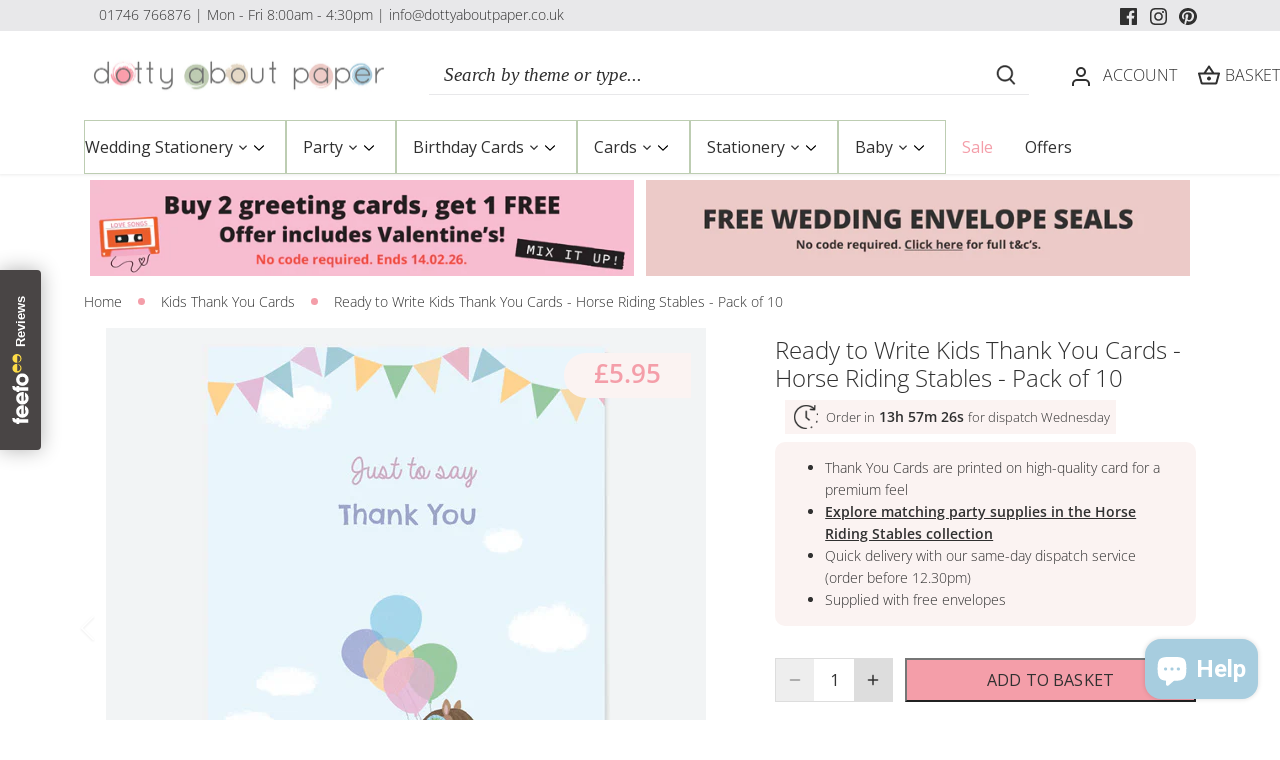

--- FILE ---
content_type: text/html; charset=utf-8
request_url: https://www.dottyaboutpaper.co.uk/products/kids-thank-you-cards-horse-riding-stables
body_size: 91476
content:
<!doctype html>
<html class="no-js" lang="en">
<head>
<!-- Google Tag Manager -->
<script>(function(w,d,s,l,i){w[l]=w[l]||[];w[l].push({'gtm.start':
new Date().getTime(),event:'gtm.js'});var f=d.getElementsByTagName(s)[0],
j=d.createElement(s),dl=l!='dataLayer'?'&l='+l:'';j.async=true;j.src=
'https://www.googletagmanager.com/gtm.js?id='+i+dl;f.parentNode.insertBefore(j,f);
})(window,document,'script','dataLayer','GTM-WZ69VWM5');</script>
<!-- End Google Tag Manager -->
<!-- Google tag (gtag.js) -->
<script async src="https://www.googletagmanager.com/gtag/js?id=UA-539532-1"></script>
<script>
  window.dataLayer = window.dataLayer || [];
  function gtag(){dataLayer.push(arguments);}
  gtag('js', new Date());

  gtag('config', 'UA-539532-1');
</script>

<!-- Google tag (gtag.js) -->
<script async src="https://www.googletagmanager.com/gtag/js?id=AW-1005300448"></script>
<script>
  window.dataLayer = window.dataLayer || [];
  function gtag(){dataLayer.push(arguments);}
  gtag('js', new Date());

  gtag('config', 'AW-1005300448');
</script>

<!-- Start VWO Async SmartCode -->
<link rel="preconnect" href="https://dev.visualwebsiteoptimizer.com" />
<script type='text/javascript' id='vwoCode'>
window._vwo_code || (function() {
var account_id=841870,
version=2.0,
settings_tolerance=2000,
hide_element='body',
hide_element_style = 'opacity:0 !important;filter:alpha(opacity=0) !important;background:none !important',
/* DO NOT EDIT BELOW THIS LINE */
f=false,w=window,d=document,v=d.querySelector('#vwoCode'),cK='_vwo_'+account_id+'_settings',cc={};try{var c=JSON.parse(localStorage.getItem('_vwo_'+account_id+'_config'));cc=c&&typeof c==='object'?c:{}}catch(e){}var stT=cc.stT==='session'?w.sessionStorage:w.localStorage;code={use_existing_jquery:function(){return typeof use_existing_jquery!=='undefined'?use_existing_jquery:undefined},library_tolerance:function(){return typeof library_tolerance!=='undefined'?library_tolerance:undefined},settings_tolerance:function(){return cc.sT||settings_tolerance},hide_element_style:function(){return'{'+(cc.hES||hide_element_style)+'}'},hide_element:function(){return typeof cc.hE==='string'?cc.hE:hide_element},getVersion:function(){return version},finish:function(){if(!f){f=true;var e=d.getElementById('_vis_opt_path_hides');if(e)e.parentNode.removeChild(e)}},finished:function(){return f},load:function(e){var t=this.getSettings(),n=d.createElement('script'),i=this;if(t){n.textContent=t;d.getElementsByTagName('head')[0].appendChild(n);if(!w.VWO||VWO.caE){stT.removeItem(cK);i.load(e)}}else{n.fetchPriority='high';n.src=e;n.type='text/javascript';n.onerror=function(){_vwo_code.finish()};d.getElementsByTagName('head')[0].appendChild(n)}},getSettings:function(){try{var e=stT.getItem(cK);if(!e){return}e=JSON.parse(e);if(Date.now()>e.e){stT.removeItem(cK);return}return e.s}catch(e){return}},init:function(){if(d.URL.indexOf('__vwo_disable__')>-1)return;var e=this.settings_tolerance();w._vwo_settings_timer=setTimeout(function(){_vwo_code.finish();stT.removeItem(cK)},e);var t=d.currentScript,n=d.createElement('style'),i=this.hide_element(),r=t&&!t.async&&i?i+this.hide_element_style():'',c=d.getElementsByTagName('head')[0];n.setAttribute('id','_vis_opt_path_hides');v&&n.setAttribute('nonce',v.nonce);n.setAttribute('type','text/css');if(n.styleSheet)n.styleSheet.cssText=r;else n.appendChild(d.createTextNode(r));c.appendChild(n);this.load('https://dev.visualwebsiteoptimizer.com/j.php?a='+account_id+'&u='+encodeURIComponent(d.URL)+'&vn='+version)}};w._vwo_code=code;code.init();})();
</script>
<!-- End VWO Async SmartCode -->

<script>
  (function(w,d,t,r,u)
  {
    var f,n,i;
    w[u]=w[u]||[],f=function()
    {
      var o={ti:"5697066", enableAutoSpaTracking: true};
      o.q=w[u],w[u]=new UET(o),w[u].push("pageLoad")
    },
    n=d.createElement(t),n.src=r,n.async=1,n.onload=n.onreadystatechange=function()
    {
      var s=this.readyState;
      s&&s!=="loaded"&&s!=="complete"||(f(),n.onload=n.onreadystatechange=null)
    },
    i=d.getElementsByTagName(t)[0],i.parentNode.insertBefore(n,i)
  })
  (window,document,"script","//bat.bing.com/bat.js","uetq");
</script>
<script>
window.uetq = window.uetq || [];
window.uetq.push("event", "", {"revenue_value":Replace_with_Variable_Revenue_Function(),"currency":"GBP"});
</script>

  
  <!-- Canopy 5.0.0 -->

  <meta charset="utf-8" />
<meta name="viewport" content="width=device-width,initial-scale=1.0" />
<meta http-equiv="X-UA-Compatible" content="IE=edge">

<link rel="preconnect" href="https://cdn.shopify.com" crossorigin>
<link rel="preconnect" href="https://fonts.shopify.com" crossorigin>
<link rel="preconnect" href="https://monorail-edge.shopifysvc.com"><link rel="preload" as="font" href="//www.dottyaboutpaper.co.uk/cdn/fonts/open_sans/opensans_n3.b10466eda05a6b2d1ef0f6ba490dcecf7588dd78.woff2" type="font/woff2" crossorigin><link rel="preload" as="font" href="//www.dottyaboutpaper.co.uk/cdn/fonts/open_sans/opensans_n4.c32e4d4eca5273f6d4ee95ddf54b5bbb75fc9b61.woff2" type="font/woff2" crossorigin><link rel="preload" as="font" href="//www.dottyaboutpaper.co.uk/cdn/fonts/cormorant/cormorant_n4.bd66e8e0031690b46374315bd1c15a17a8dcd450.woff2" type="font/woff2" crossorigin><link rel="preload" as="font" href="//www.dottyaboutpaper.co.uk/cdn/fonts/cabin/cabin_n4.cefc6494a78f87584a6f312fea532919154f66fe.woff2" type="font/woff2" crossorigin><link rel="preload" href="//www.dottyaboutpaper.co.uk/cdn/shop/t/66/assets/vendor.min.js?v=137803223016851922661768404027" as="script">
<link rel="preload" href="//www.dottyaboutpaper.co.uk/cdn/shop/t/66/assets/theme.js?v=63485657695461434791768404027" as="script"><link rel="canonical" href="https://www.dottyaboutpaper.co.uk/products/kids-thank-you-cards-horse-riding-stables" /><link rel="icon" href="//www.dottyaboutpaper.co.uk/cdn/shop/files/dotty-favicon.png?crop=center&height=48&v=1689946077&width=48" type="image/png">

  <meta name="theme-color" content="#bdcdb2">

<!-- Start Printess theme.liquid header block -->
    <script src="//www.dottyaboutpaper.co.uk/cdn/shop/t/66/assets/printessEditor.js?v=96886545739563602131768404027" defer="defer"></script>
    
    <link href="//www.dottyaboutpaper.co.uk/cdn/shop/t/66/assets/printesseditor.css?v=11838465005187622971768404027" rel="stylesheet" type="text/css" media="all" />
<!-- End Printess theme.liquid header block --><meta property="og:site_name" content="Dotty About Paper">
<meta property="og:url" content="https://www.dottyaboutpaper.co.uk/products/kids-thank-you-cards-horse-riding-stables">
<meta property="og:title" content="Ready to Write Kids Thank You Cards - Horse Riding Stables - Pack of 1">
<meta property="og:type" content="product">
<meta property="og:description" content="Ready to Write Kids Thank You Cards - Horse Riding Stables - Pack of 10 - Our affordable stationery comes with envelopes. Free UK delivery over £25."><meta property="og:image" content="http://www.dottyaboutpaper.co.uk/cdn/shop/files/thank-you-horse-riding-stables_1200x1200.jpg?v=1689858064">
  <meta property="og:image:secure_url" content="https://www.dottyaboutpaper.co.uk/cdn/shop/files/thank-you-horse-riding-stables_1200x1200.jpg?v=1689858064">
  <meta property="og:image:width" content="600">
  <meta property="og:image:height" content="600"><meta property="og:price:amount" content="5.95">
  <meta property="og:price:currency" content="GBP"><meta name="twitter:card" content="summary_large_image">
<meta name="twitter:title" content="Ready to Write Kids Thank You Cards - Horse Riding Stables - Pack of 1">
<meta name="twitter:description" content="Ready to Write Kids Thank You Cards - Horse Riding Stables - Pack of 10 - Our affordable stationery comes with envelopes. Free UK delivery over £25.">

<style>
    @font-face {
  font-family: "Open Sans";
  font-weight: 300;
  font-style: normal;
  font-display: fallback;
  src: url("//www.dottyaboutpaper.co.uk/cdn/fonts/open_sans/opensans_n3.b10466eda05a6b2d1ef0f6ba490dcecf7588dd78.woff2") format("woff2"),
       url("//www.dottyaboutpaper.co.uk/cdn/fonts/open_sans/opensans_n3.056c4b5dddadba7018747bd50fdaa80430e21710.woff") format("woff");
}

    @font-face {
  font-family: "Open Sans";
  font-weight: 400;
  font-style: normal;
  font-display: fallback;
  src: url("//www.dottyaboutpaper.co.uk/cdn/fonts/open_sans/opensans_n4.c32e4d4eca5273f6d4ee95ddf54b5bbb75fc9b61.woff2") format("woff2"),
       url("//www.dottyaboutpaper.co.uk/cdn/fonts/open_sans/opensans_n4.5f3406f8d94162b37bfa232b486ac93ee892406d.woff") format("woff");
}

    @font-face {
  font-family: "Open Sans";
  font-weight: 500;
  font-style: normal;
  font-display: fallback;
  src: url("//www.dottyaboutpaper.co.uk/cdn/fonts/open_sans/opensans_n5.500dcf21ddee5bc5855ad3a20394d3bc363c217c.woff2") format("woff2"),
       url("//www.dottyaboutpaper.co.uk/cdn/fonts/open_sans/opensans_n5.af1a06d824dccfb4d400ba874ef19176651ec834.woff") format("woff");
}

    @font-face {
  font-family: "Open Sans";
  font-weight: 300;
  font-style: italic;
  font-display: fallback;
  src: url("//www.dottyaboutpaper.co.uk/cdn/fonts/open_sans/opensans_i3.853ebda1c5f31329bb2a566ea7797548807a48bf.woff2") format("woff2"),
       url("//www.dottyaboutpaper.co.uk/cdn/fonts/open_sans/opensans_i3.3359d7c8c5a869c65cb7df3aa76a8d52237b1b65.woff") format("woff");
}

    @font-face {
  font-family: "Open Sans";
  font-weight: 400;
  font-style: italic;
  font-display: fallback;
  src: url("//www.dottyaboutpaper.co.uk/cdn/fonts/open_sans/opensans_i4.6f1d45f7a46916cc95c694aab32ecbf7509cbf33.woff2") format("woff2"),
       url("//www.dottyaboutpaper.co.uk/cdn/fonts/open_sans/opensans_i4.4efaa52d5a57aa9a57c1556cc2b7465d18839daa.woff") format("woff");
}

    @font-face {
  font-family: Cormorant;
  font-weight: 400;
  font-style: normal;
  font-display: fallback;
  src: url("//www.dottyaboutpaper.co.uk/cdn/fonts/cormorant/cormorant_n4.bd66e8e0031690b46374315bd1c15a17a8dcd450.woff2") format("woff2"),
       url("//www.dottyaboutpaper.co.uk/cdn/fonts/cormorant/cormorant_n4.e5604516683cb4cc166c001f2ff5f387255e3b45.woff") format("woff");
}

    @font-face {
  font-family: Cabin;
  font-weight: 400;
  font-style: normal;
  font-display: fallback;
  src: url("//www.dottyaboutpaper.co.uk/cdn/fonts/cabin/cabin_n4.cefc6494a78f87584a6f312fea532919154f66fe.woff2") format("woff2"),
       url("//www.dottyaboutpaper.co.uk/cdn/fonts/cabin/cabin_n4.8c16611b00f59d27f4b27ce4328dfe514ce77517.woff") format("woff");
}

    @font-face {
  font-family: "Open Sans";
  font-weight: 400;
  font-style: normal;
  font-display: fallback;
  src: url("//www.dottyaboutpaper.co.uk/cdn/fonts/open_sans/opensans_n4.c32e4d4eca5273f6d4ee95ddf54b5bbb75fc9b61.woff2") format("woff2"),
       url("//www.dottyaboutpaper.co.uk/cdn/fonts/open_sans/opensans_n4.5f3406f8d94162b37bfa232b486ac93ee892406d.woff") format("woff");
}

    @font-face {
  font-family: "Open Sans";
  font-weight: 600;
  font-style: normal;
  font-display: fallback;
  src: url("//www.dottyaboutpaper.co.uk/cdn/fonts/open_sans/opensans_n6.15aeff3c913c3fe570c19cdfeed14ce10d09fb08.woff2") format("woff2"),
       url("//www.dottyaboutpaper.co.uk/cdn/fonts/open_sans/opensans_n6.14bef14c75f8837a87f70ce22013cb146ee3e9f3.woff") format("woff");
}

  </style>

  <link href="//www.dottyaboutpaper.co.uk/cdn/shop/t/66/assets/styles.css?v=124524007876184365541768404027" rel="stylesheet" type="text/css" media="all" />

  <script>
    document.documentElement.className = document.documentElement.className.replace('no-js', 'js');
    window.theme = window.theme || {};
    
    theme.money_format_with_code_preference = "£{{amount}}";
    
    theme.money_format = "£{{amount}}";
    theme.customerIsLoggedIn = false;

    
      theme.shippingCalcMoneyFormat = "£{{amount}}";
    

    theme.strings = {
      previous: "Previous",
      next: "Next",
      close: "Close",
      addressError: "Error looking up that address",
      addressNoResults: "No results for that address",
      addressQueryLimit: "You have exceeded the Google API usage limit. Consider upgrading to a \u003ca href=\"https:\/\/developers.google.com\/maps\/premium\/usage-limits\"\u003ePremium Plan\u003c\/a\u003e.",
      authError: "There was a problem authenticating your Google Maps API Key.",
      shippingCalcSubmitButton: "Calculate shipping",
      shippingCalcSubmitButtonDisabled: "Calculating...",
      infiniteScrollCollectionLoading: "Loading more items...",
      infiniteScrollCollectionFinishedMsg : "No more items",
      infiniteScrollBlogLoading: "Loading more articles...",
      infiniteScrollBlogFinishedMsg : "No more articles",
      blogsShowTags: "Show tags",
      priceNonExistent: "Unavailable",
      buttonDefault: "Add to basket",
      buttonNoStock: "Out of stock",
      buttonNoVariant: "Unavailable",
      unitPriceSeparator: " \/ ",
      onlyXLeft: "[[ quantity ]] in stock",
      productAddingToCart: "Adding",
      productAddedToCart: "Added",
      quickbuyAdded: "Added to basket",
      cartSummary: "View basket",
      cartContinue: "Continue shopping",
      colorBoxPrevious: "Previous",
      colorBoxNext: "Next",
      colorBoxClose: "Close",
      imageSlider: "Image slider",
      confirmEmptyCart: "Are you sure you want to empty your basket?",
      inYourCart: "In your basket",
      removeFromCart: "Remove from basket",
      clearAll: "Clear all",
      layout_live_search_see_all: "See all results",
      general_quick_search_pages: "Pages",
      general_quick_search_no_results: "Sorry, we couldn\u0026#39;t find any results",
      products_labels_sold_out: "Sold Out",
      products_labels_sale: "Sale",
      maximumQuantity: "You can only have [quantity] in your basket",
      fullDetails: "Full details",
      cartConfirmRemove: "Are you sure you want to remove this item?"
    };

    theme.routes = {
      root_url: '/',
      account_url: '/account',
      account_login_url: '/account/login',
      account_logout_url: '/account/logout',
      account_recover_url: '/account/recover',
      account_register_url: '/account/register',
      account_addresses_url: '/account/addresses',
      collections_url: '/collections',
      all_products_collection_url: '/collections/all',
      search_url: '/search',
      cart_url: '/cart',
      cart_add_url: '/cart/add',
      cart_change_url: '/cart/change',
      cart_clear_url: '/cart/clear'
    };

    theme.scripts = {
      masonry: "\/\/www.dottyaboutpaper.co.uk\/cdn\/shop\/t\/66\/assets\/masonry.v3.2.2.min.js?v=105873857886133394601768404027",
      jqueryInfiniteScroll: "\/\/www.dottyaboutpaper.co.uk\/cdn\/shop\/t\/66\/assets\/jquery.infinitescroll.2.1.0.min.js?v=162864979201917639991768404027",
      underscore: "\/\/cdnjs.cloudflare.com\/ajax\/libs\/underscore.js\/1.6.0\/underscore-min.js",
      shopifyCommon: "\/\/www.dottyaboutpaper.co.uk\/cdn\/shopifycloud\/storefront\/assets\/themes_support\/shopify_common-5f594365.js",
      jqueryCart: "\/\/www.dottyaboutpaper.co.uk\/cdn\/shop\/t\/66\/assets\/shipping-calculator.v1.0.min.js?v=28654087271810100421768404027"
    };

    theme.settings = {
      cartType: "drawer-dynamic",
      openCartDrawerOnMob: false,
      quickBuyType: "in-page",
      superscriptDecimals: false,
      currencyCodeEnabled: false
    }
  </script><script>window.performance && window.performance.mark && window.performance.mark('shopify.content_for_header.start');</script><meta name="google-site-verification" content="6J_TiK8W23tvn_k1vFFOVIVz_8TuKiCZsy5uxm2LJrk">
<meta name="facebook-domain-verification" content="wpiut70jsya7p14x3bj0jydgdkxpnu">
<meta id="shopify-digital-wallet" name="shopify-digital-wallet" content="/77258162470/digital_wallets/dialog">
<meta name="shopify-checkout-api-token" content="d9bbd63ded8fb6e89e801af2b48d6a4c">
<meta id="in-context-paypal-metadata" data-shop-id="77258162470" data-venmo-supported="false" data-environment="production" data-locale="en_US" data-paypal-v4="true" data-currency="GBP">
<link rel="alternate" type="application/json+oembed" href="https://www.dottyaboutpaper.co.uk/products/kids-thank-you-cards-horse-riding-stables.oembed">
<script async="async" src="/checkouts/internal/preloads.js?locale=en-GB"></script>
<link rel="preconnect" href="https://shop.app" crossorigin="anonymous">
<script async="async" src="https://shop.app/checkouts/internal/preloads.js?locale=en-GB&shop_id=77258162470" crossorigin="anonymous"></script>
<script id="apple-pay-shop-capabilities" type="application/json">{"shopId":77258162470,"countryCode":"GB","currencyCode":"GBP","merchantCapabilities":["supports3DS"],"merchantId":"gid:\/\/shopify\/Shop\/77258162470","merchantName":"Dotty About Paper","requiredBillingContactFields":["postalAddress","email","phone"],"requiredShippingContactFields":["postalAddress","email","phone"],"shippingType":"shipping","supportedNetworks":["visa","maestro","masterCard","amex","discover","elo"],"total":{"type":"pending","label":"Dotty About Paper","amount":"1.00"},"shopifyPaymentsEnabled":true,"supportsSubscriptions":true}</script>
<script id="shopify-features" type="application/json">{"accessToken":"d9bbd63ded8fb6e89e801af2b48d6a4c","betas":["rich-media-storefront-analytics"],"domain":"www.dottyaboutpaper.co.uk","predictiveSearch":true,"shopId":77258162470,"locale":"en"}</script>
<script>var Shopify = Shopify || {};
Shopify.shop = "dottyaboutpaper.myshopify.com";
Shopify.locale = "en";
Shopify.currency = {"active":"GBP","rate":"1.0"};
Shopify.country = "GB";
Shopify.theme = {"name":"14\/01 - PDP Timer","id":188612870521,"schema_name":"Canopy","schema_version":"5.0.0","theme_store_id":732,"role":"main"};
Shopify.theme.handle = "null";
Shopify.theme.style = {"id":null,"handle":null};
Shopify.cdnHost = "www.dottyaboutpaper.co.uk/cdn";
Shopify.routes = Shopify.routes || {};
Shopify.routes.root = "/";</script>
<script type="module">!function(o){(o.Shopify=o.Shopify||{}).modules=!0}(window);</script>
<script>!function(o){function n(){var o=[];function n(){o.push(Array.prototype.slice.apply(arguments))}return n.q=o,n}var t=o.Shopify=o.Shopify||{};t.loadFeatures=n(),t.autoloadFeatures=n()}(window);</script>
<script>
  window.ShopifyPay = window.ShopifyPay || {};
  window.ShopifyPay.apiHost = "shop.app\/pay";
  window.ShopifyPay.redirectState = null;
</script>
<script id="shop-js-analytics" type="application/json">{"pageType":"product"}</script>
<script defer="defer" async type="module" src="//www.dottyaboutpaper.co.uk/cdn/shopifycloud/shop-js/modules/v2/client.init-shop-cart-sync_WVOgQShq.en.esm.js"></script>
<script defer="defer" async type="module" src="//www.dottyaboutpaper.co.uk/cdn/shopifycloud/shop-js/modules/v2/chunk.common_C_13GLB1.esm.js"></script>
<script defer="defer" async type="module" src="//www.dottyaboutpaper.co.uk/cdn/shopifycloud/shop-js/modules/v2/chunk.modal_CLfMGd0m.esm.js"></script>
<script type="module">
  await import("//www.dottyaboutpaper.co.uk/cdn/shopifycloud/shop-js/modules/v2/client.init-shop-cart-sync_WVOgQShq.en.esm.js");
await import("//www.dottyaboutpaper.co.uk/cdn/shopifycloud/shop-js/modules/v2/chunk.common_C_13GLB1.esm.js");
await import("//www.dottyaboutpaper.co.uk/cdn/shopifycloud/shop-js/modules/v2/chunk.modal_CLfMGd0m.esm.js");

  window.Shopify.SignInWithShop?.initShopCartSync?.({"fedCMEnabled":true,"windoidEnabled":true});

</script>
<script>
  window.Shopify = window.Shopify || {};
  if (!window.Shopify.featureAssets) window.Shopify.featureAssets = {};
  window.Shopify.featureAssets['shop-js'] = {"shop-cart-sync":["modules/v2/client.shop-cart-sync_DuR37GeY.en.esm.js","modules/v2/chunk.common_C_13GLB1.esm.js","modules/v2/chunk.modal_CLfMGd0m.esm.js"],"init-fed-cm":["modules/v2/client.init-fed-cm_BucUoe6W.en.esm.js","modules/v2/chunk.common_C_13GLB1.esm.js","modules/v2/chunk.modal_CLfMGd0m.esm.js"],"shop-toast-manager":["modules/v2/client.shop-toast-manager_B0JfrpKj.en.esm.js","modules/v2/chunk.common_C_13GLB1.esm.js","modules/v2/chunk.modal_CLfMGd0m.esm.js"],"init-shop-cart-sync":["modules/v2/client.init-shop-cart-sync_WVOgQShq.en.esm.js","modules/v2/chunk.common_C_13GLB1.esm.js","modules/v2/chunk.modal_CLfMGd0m.esm.js"],"shop-button":["modules/v2/client.shop-button_B_U3bv27.en.esm.js","modules/v2/chunk.common_C_13GLB1.esm.js","modules/v2/chunk.modal_CLfMGd0m.esm.js"],"init-windoid":["modules/v2/client.init-windoid_DuP9q_di.en.esm.js","modules/v2/chunk.common_C_13GLB1.esm.js","modules/v2/chunk.modal_CLfMGd0m.esm.js"],"shop-cash-offers":["modules/v2/client.shop-cash-offers_BmULhtno.en.esm.js","modules/v2/chunk.common_C_13GLB1.esm.js","modules/v2/chunk.modal_CLfMGd0m.esm.js"],"pay-button":["modules/v2/client.pay-button_CrPSEbOK.en.esm.js","modules/v2/chunk.common_C_13GLB1.esm.js","modules/v2/chunk.modal_CLfMGd0m.esm.js"],"init-customer-accounts":["modules/v2/client.init-customer-accounts_jNk9cPYQ.en.esm.js","modules/v2/client.shop-login-button_DJ5ldayH.en.esm.js","modules/v2/chunk.common_C_13GLB1.esm.js","modules/v2/chunk.modal_CLfMGd0m.esm.js"],"avatar":["modules/v2/client.avatar_BTnouDA3.en.esm.js"],"checkout-modal":["modules/v2/client.checkout-modal_pBPyh9w8.en.esm.js","modules/v2/chunk.common_C_13GLB1.esm.js","modules/v2/chunk.modal_CLfMGd0m.esm.js"],"init-shop-for-new-customer-accounts":["modules/v2/client.init-shop-for-new-customer-accounts_BUoCy7a5.en.esm.js","modules/v2/client.shop-login-button_DJ5ldayH.en.esm.js","modules/v2/chunk.common_C_13GLB1.esm.js","modules/v2/chunk.modal_CLfMGd0m.esm.js"],"init-customer-accounts-sign-up":["modules/v2/client.init-customer-accounts-sign-up_CnczCz9H.en.esm.js","modules/v2/client.shop-login-button_DJ5ldayH.en.esm.js","modules/v2/chunk.common_C_13GLB1.esm.js","modules/v2/chunk.modal_CLfMGd0m.esm.js"],"init-shop-email-lookup-coordinator":["modules/v2/client.init-shop-email-lookup-coordinator_CzjY5t9o.en.esm.js","modules/v2/chunk.common_C_13GLB1.esm.js","modules/v2/chunk.modal_CLfMGd0m.esm.js"],"shop-follow-button":["modules/v2/client.shop-follow-button_CsYC63q7.en.esm.js","modules/v2/chunk.common_C_13GLB1.esm.js","modules/v2/chunk.modal_CLfMGd0m.esm.js"],"shop-login-button":["modules/v2/client.shop-login-button_DJ5ldayH.en.esm.js","modules/v2/chunk.common_C_13GLB1.esm.js","modules/v2/chunk.modal_CLfMGd0m.esm.js"],"shop-login":["modules/v2/client.shop-login_B9ccPdmx.en.esm.js","modules/v2/chunk.common_C_13GLB1.esm.js","modules/v2/chunk.modal_CLfMGd0m.esm.js"],"lead-capture":["modules/v2/client.lead-capture_D0K_KgYb.en.esm.js","modules/v2/chunk.common_C_13GLB1.esm.js","modules/v2/chunk.modal_CLfMGd0m.esm.js"],"payment-terms":["modules/v2/client.payment-terms_BWmiNN46.en.esm.js","modules/v2/chunk.common_C_13GLB1.esm.js","modules/v2/chunk.modal_CLfMGd0m.esm.js"]};
</script>
<script>(function() {
  var isLoaded = false;
  function asyncLoad() {
    if (isLoaded) return;
    isLoaded = true;
    var urls = ["\/\/cdn.shopify.com\/proxy\/b805518ecc0ea1a99d2f4cb55976c8b24929d456c617bc6b83be4b5094e81abe\/shopify-script-tags.s3.eu-west-1.amazonaws.com\/smartseo\/instantpage.js?shop=dottyaboutpaper.myshopify.com\u0026sp-cache-control=cHVibGljLCBtYXgtYWdlPTkwMA","https:\/\/dr4qe3ddw9y32.cloudfront.net\/awin-shopify-integration-code.js?aid=23608\u0026v=shopifyApp_4.2.0\u0026ts=1695372905640\u0026shop=dottyaboutpaper.myshopify.com","https:\/\/cdn1.profitmetrics.io\/B4B9CDD1F18FFFB2\/shopify-bundle.js?shop=dottyaboutpaper.myshopify.com"];
    for (var i = 0; i < urls.length; i++) {
      var s = document.createElement('script');
      s.type = 'text/javascript';
      s.async = true;
      s.src = urls[i];
      var x = document.getElementsByTagName('script')[0];
      x.parentNode.insertBefore(s, x);
    }
  };
  if(window.attachEvent) {
    window.attachEvent('onload', asyncLoad);
  } else {
    window.addEventListener('load', asyncLoad, false);
  }
})();</script>
<script id="__st">var __st={"a":77258162470,"offset":0,"reqid":"6e46acc8-5a5b-4490-bbbf-2e221cba889d-1769554944","pageurl":"www.dottyaboutpaper.co.uk\/products\/kids-thank-you-cards-horse-riding-stables","u":"5df0ca18db0b","p":"product","rtyp":"product","rid":8456641675558};</script>
<script>window.ShopifyPaypalV4VisibilityTracking = true;</script>
<script id="captcha-bootstrap">!function(){'use strict';const t='contact',e='account',n='new_comment',o=[[t,t],['blogs',n],['comments',n],[t,'customer']],c=[[e,'customer_login'],[e,'guest_login'],[e,'recover_customer_password'],[e,'create_customer']],r=t=>t.map((([t,e])=>`form[action*='/${t}']:not([data-nocaptcha='true']) input[name='form_type'][value='${e}']`)).join(','),a=t=>()=>t?[...document.querySelectorAll(t)].map((t=>t.form)):[];function s(){const t=[...o],e=r(t);return a(e)}const i='password',u='form_key',d=['recaptcha-v3-token','g-recaptcha-response','h-captcha-response',i],f=()=>{try{return window.sessionStorage}catch{return}},m='__shopify_v',_=t=>t.elements[u];function p(t,e,n=!1){try{const o=window.sessionStorage,c=JSON.parse(o.getItem(e)),{data:r}=function(t){const{data:e,action:n}=t;return t[m]||n?{data:e,action:n}:{data:t,action:n}}(c);for(const[e,n]of Object.entries(r))t.elements[e]&&(t.elements[e].value=n);n&&o.removeItem(e)}catch(o){console.error('form repopulation failed',{error:o})}}const l='form_type',E='cptcha';function T(t){t.dataset[E]=!0}const w=window,h=w.document,L='Shopify',v='ce_forms',y='captcha';let A=!1;((t,e)=>{const n=(g='f06e6c50-85a8-45c8-87d0-21a2b65856fe',I='https://cdn.shopify.com/shopifycloud/storefront-forms-hcaptcha/ce_storefront_forms_captcha_hcaptcha.v1.5.2.iife.js',D={infoText:'Protected by hCaptcha',privacyText:'Privacy',termsText:'Terms'},(t,e,n)=>{const o=w[L][v],c=o.bindForm;if(c)return c(t,g,e,D).then(n);var r;o.q.push([[t,g,e,D],n]),r=I,A||(h.body.append(Object.assign(h.createElement('script'),{id:'captcha-provider',async:!0,src:r})),A=!0)});var g,I,D;w[L]=w[L]||{},w[L][v]=w[L][v]||{},w[L][v].q=[],w[L][y]=w[L][y]||{},w[L][y].protect=function(t,e){n(t,void 0,e),T(t)},Object.freeze(w[L][y]),function(t,e,n,w,h,L){const[v,y,A,g]=function(t,e,n){const i=e?o:[],u=t?c:[],d=[...i,...u],f=r(d),m=r(i),_=r(d.filter((([t,e])=>n.includes(e))));return[a(f),a(m),a(_),s()]}(w,h,L),I=t=>{const e=t.target;return e instanceof HTMLFormElement?e:e&&e.form},D=t=>v().includes(t);t.addEventListener('submit',(t=>{const e=I(t);if(!e)return;const n=D(e)&&!e.dataset.hcaptchaBound&&!e.dataset.recaptchaBound,o=_(e),c=g().includes(e)&&(!o||!o.value);(n||c)&&t.preventDefault(),c&&!n&&(function(t){try{if(!f())return;!function(t){const e=f();if(!e)return;const n=_(t);if(!n)return;const o=n.value;o&&e.removeItem(o)}(t);const e=Array.from(Array(32),(()=>Math.random().toString(36)[2])).join('');!function(t,e){_(t)||t.append(Object.assign(document.createElement('input'),{type:'hidden',name:u})),t.elements[u].value=e}(t,e),function(t,e){const n=f();if(!n)return;const o=[...t.querySelectorAll(`input[type='${i}']`)].map((({name:t})=>t)),c=[...d,...o],r={};for(const[a,s]of new FormData(t).entries())c.includes(a)||(r[a]=s);n.setItem(e,JSON.stringify({[m]:1,action:t.action,data:r}))}(t,e)}catch(e){console.error('failed to persist form',e)}}(e),e.submit())}));const S=(t,e)=>{t&&!t.dataset[E]&&(n(t,e.some((e=>e===t))),T(t))};for(const o of['focusin','change'])t.addEventListener(o,(t=>{const e=I(t);D(e)&&S(e,y())}));const B=e.get('form_key'),M=e.get(l),P=B&&M;t.addEventListener('DOMContentLoaded',(()=>{const t=y();if(P)for(const e of t)e.elements[l].value===M&&p(e,B);[...new Set([...A(),...v().filter((t=>'true'===t.dataset.shopifyCaptcha))])].forEach((e=>S(e,t)))}))}(h,new URLSearchParams(w.location.search),n,t,e,['guest_login'])})(!0,!0)}();</script>
<script integrity="sha256-4kQ18oKyAcykRKYeNunJcIwy7WH5gtpwJnB7kiuLZ1E=" data-source-attribution="shopify.loadfeatures" defer="defer" src="//www.dottyaboutpaper.co.uk/cdn/shopifycloud/storefront/assets/storefront/load_feature-a0a9edcb.js" crossorigin="anonymous"></script>
<script crossorigin="anonymous" defer="defer" src="//www.dottyaboutpaper.co.uk/cdn/shopifycloud/storefront/assets/shopify_pay/storefront-65b4c6d7.js?v=20250812"></script>
<script data-source-attribution="shopify.dynamic_checkout.dynamic.init">var Shopify=Shopify||{};Shopify.PaymentButton=Shopify.PaymentButton||{isStorefrontPortableWallets:!0,init:function(){window.Shopify.PaymentButton.init=function(){};var t=document.createElement("script");t.src="https://www.dottyaboutpaper.co.uk/cdn/shopifycloud/portable-wallets/latest/portable-wallets.en.js",t.type="module",document.head.appendChild(t)}};
</script>
<script data-source-attribution="shopify.dynamic_checkout.buyer_consent">
  function portableWalletsHideBuyerConsent(e){var t=document.getElementById("shopify-buyer-consent"),n=document.getElementById("shopify-subscription-policy-button");t&&n&&(t.classList.add("hidden"),t.setAttribute("aria-hidden","true"),n.removeEventListener("click",e))}function portableWalletsShowBuyerConsent(e){var t=document.getElementById("shopify-buyer-consent"),n=document.getElementById("shopify-subscription-policy-button");t&&n&&(t.classList.remove("hidden"),t.removeAttribute("aria-hidden"),n.addEventListener("click",e))}window.Shopify?.PaymentButton&&(window.Shopify.PaymentButton.hideBuyerConsent=portableWalletsHideBuyerConsent,window.Shopify.PaymentButton.showBuyerConsent=portableWalletsShowBuyerConsent);
</script>
<script data-source-attribution="shopify.dynamic_checkout.cart.bootstrap">document.addEventListener("DOMContentLoaded",(function(){function t(){return document.querySelector("shopify-accelerated-checkout-cart, shopify-accelerated-checkout")}if(t())Shopify.PaymentButton.init();else{new MutationObserver((function(e,n){t()&&(Shopify.PaymentButton.init(),n.disconnect())})).observe(document.body,{childList:!0,subtree:!0})}}));
</script>
<script id='scb4127' type='text/javascript' async='' src='https://www.dottyaboutpaper.co.uk/cdn/shopifycloud/privacy-banner/storefront-banner.js'></script><link id="shopify-accelerated-checkout-styles" rel="stylesheet" media="screen" href="https://www.dottyaboutpaper.co.uk/cdn/shopifycloud/portable-wallets/latest/accelerated-checkout-backwards-compat.css" crossorigin="anonymous">
<style id="shopify-accelerated-checkout-cart">
        #shopify-buyer-consent {
  margin-top: 1em;
  display: inline-block;
  width: 100%;
}

#shopify-buyer-consent.hidden {
  display: none;
}

#shopify-subscription-policy-button {
  background: none;
  border: none;
  padding: 0;
  text-decoration: underline;
  font-size: inherit;
  cursor: pointer;
}

#shopify-subscription-policy-button::before {
  box-shadow: none;
}

      </style>

<script>window.performance && window.performance.mark && window.performance.mark('shopify.content_for_header.end');</script>

  




<script>window.is_hulkpo_installed=true</script>


    

    

    
  

  <link href="//www.dottyaboutpaper.co.uk/cdn/shop/t/66/assets/jgw.css?v=173959775640232630671768404027" rel="stylesheet" type="text/css" media="all" />

<script type="text/javascript">
    (function(c,l,a,r,i,t,y){
        c[a]=c[a]||function(){(c[a].q=c[a].q||[]).push(arguments)};
        t=l.createElement(r);t.async=1;t.src="https://www.clarity.ms/tag/"+i;
        y=l.getElementsByTagName(r)[0];y.parentNode.insertBefore(t,y);
    })(window, document, "clarity", "script", "cybsk8oeqk");
</script>
<script>window.is_hulkpo_installed=true</script><link href='https://fonts.googleapis.com/css?family=Lato:300,400,700,900|Manjari:400,700|Nunito:300,400,600,700,800|Roboto:300,400,500,700,900&display=swap' rel='stylesheet'>
                                   <link rel='stylesheet' href='https://reorder-master.hulkapps.com/css/re-order.css?v=2023-11-27 11:53:16'>
<!-- BEGIN app block: shopify://apps/hulk-product-options/blocks/app-embed/380168ef-9475-4244-a291-f66b189208b5 --><!-- BEGIN app snippet: hulkapps_product_options --><script>
    
        window.hulkapps = {
        shop_slug: "dottyaboutpaper",
        store_id: "dottyaboutpaper.myshopify.com",
        money_format: "£{{amount}}",
        cart: null,
        product: null,
        product_collections: null,
        product_variants: null,
        is_volume_discount: null,
        is_product_option: true,
        product_id: null,
        page_type: null,
        po_url: "https://productoption.hulkapps.com",
        po_proxy_url: "https://www.dottyaboutpaper.co.uk",
        vd_url: "https://volumediscount.hulkapps.com",
        customer: null,
        hulkapps_extension_js: true

    }
    window.is_hulkpo_installed=true
    

      window.hulkapps.page_type = "cart";
      window.hulkapps.cart = {"note":null,"attributes":{},"original_total_price":0,"total_price":0,"total_discount":0,"total_weight":0.0,"item_count":0,"items":[],"requires_shipping":false,"currency":"GBP","items_subtotal_price":0,"cart_level_discount_applications":[],"checkout_charge_amount":0}
      if (typeof window.hulkapps.cart.items == "object") {
        for (var i=0; i<window.hulkapps.cart.items.length; i++) {
          ["sku", "grams", "vendor", "url", "image", "handle", "requires_shipping", "product_type", "product_description"].map(function(a) {
            delete window.hulkapps.cart.items[i][a]
          })
        }
      }
      window.hulkapps.cart_collections = {}
      

    
      window.hulkapps.page_type = "product"
      window.hulkapps.product_id = "8456641675558";
      window.hulkapps.product = {"id":8456641675558,"title":"Ready to Write Kids Thank You Cards - Horse Riding Stables - Pack of 10","handle":"kids-thank-you-cards-horse-riding-stables","description":"\u003cp\u003ebarcode=506-124821-date_product_loaded=18-06-21,- Cards measure 105 x 148 mm  - Printed onto 350gsm matte white card  - Supplied with thick yellow envelopes - Card, envelope, and bag widely recycled - Created with Forest Carbon-certified materials for an eco-friendly product - Made in Bridgnorth, Shropshire, UK\u003c\/p\u003e","published_at":"2023-07-20T14:00:58+01:00","created_at":"2023-07-20T14:00:58+01:00","vendor":"Dotty About Paper","type":"Birthday Thank You","tags":["Category_Default Category\/Birthday Invitations\/Kids Thank You Cards","Category_Default Category\/Kids Party Supplies","Category_Default Category\/Kids Party Supplies\/Party Themes\/Horse Riding Stables Theme","Category_Default Category\/Party Invitations\/Horse Riding Birthday Party Invitations","Dotty"],"price":595,"price_min":595,"price_max":595,"available":true,"price_varies":false,"compare_at_price":null,"compare_at_price_min":0,"compare_at_price_max":0,"compare_at_price_varies":false,"variants":[{"id":45627895021862,"title":"Default Title","option1":"Default Title","option2":null,"option3":null,"sku":"Bday-Horse-Stable-RTW-TY","requires_shipping":true,"taxable":true,"featured_image":null,"available":true,"name":"Ready to Write Kids Thank You Cards - Horse Riding Stables - Pack of 10","public_title":null,"options":["Default Title"],"price":595,"weight":0,"compare_at_price":null,"inventory_management":null,"barcode":"5060912482108","requires_selling_plan":false,"selling_plan_allocations":[]}],"images":["\/\/www.dottyaboutpaper.co.uk\/cdn\/shop\/files\/thank-you-horse-riding-stables.jpg?v=1689858064","\/\/www.dottyaboutpaper.co.uk\/cdn\/shop\/files\/thank-you-horse-riding-stables-thumbnail.jpg?v=1689858065","\/\/www.dottyaboutpaper.co.uk\/cdn\/shop\/files\/thank-you-back-horse-riding-stables.jpg?v=1689858064"],"featured_image":"\/\/www.dottyaboutpaper.co.uk\/cdn\/shop\/files\/thank-you-horse-riding-stables.jpg?v=1689858064","options":["Title"],"media":[{"alt":"Ready to Write Kids Thank You Cards - Horse Riding Stables - Pack of 10","id":34418939822374,"position":1,"preview_image":{"aspect_ratio":1.0,"height":600,"width":600,"src":"\/\/www.dottyaboutpaper.co.uk\/cdn\/shop\/files\/thank-you-horse-riding-stables.jpg?v=1689858064"},"aspect_ratio":1.0,"height":600,"media_type":"image","src":"\/\/www.dottyaboutpaper.co.uk\/cdn\/shop\/files\/thank-you-horse-riding-stables.jpg?v=1689858064","width":600},{"alt":"Ready to Write Kids Thank You Cards - Horse Riding Stables - Pack of 10","id":34418939855142,"position":2,"preview_image":{"aspect_ratio":1.0,"height":439,"width":439,"src":"\/\/www.dottyaboutpaper.co.uk\/cdn\/shop\/files\/thank-you-horse-riding-stables-thumbnail.jpg?v=1689858065"},"aspect_ratio":1.0,"height":439,"media_type":"image","src":"\/\/www.dottyaboutpaper.co.uk\/cdn\/shop\/files\/thank-you-horse-riding-stables-thumbnail.jpg?v=1689858065","width":439},{"alt":"Ready to Write Kids Thank You Cards - Horse Riding Stables - Pack of 10","id":34418939887910,"position":3,"preview_image":{"aspect_ratio":1.0,"height":600,"width":600,"src":"\/\/www.dottyaboutpaper.co.uk\/cdn\/shop\/files\/thank-you-back-horse-riding-stables.jpg?v=1689858064"},"aspect_ratio":1.0,"height":600,"media_type":"image","src":"\/\/www.dottyaboutpaper.co.uk\/cdn\/shop\/files\/thank-you-back-horse-riding-stables.jpg?v=1689858064","width":600}],"requires_selling_plan":false,"selling_plan_groups":[],"content":"\u003cp\u003ebarcode=506-124821-date_product_loaded=18-06-21,- Cards measure 105 x 148 mm  - Printed onto 350gsm matte white card  - Supplied with thick yellow envelopes - Card, envelope, and bag widely recycled - Created with Forest Carbon-certified materials for an eco-friendly product - Made in Bridgnorth, Shropshire, UK\u003c\/p\u003e"}

      window.hulkapps.product_collection = []
      
        window.hulkapps.product_collection.push(460861866278)
      
        window.hulkapps.product_collection.push(454546751782)
      
        window.hulkapps.product_collection.push(454548816166)
      
        window.hulkapps.product_collection.push(454560874790)
      
        window.hulkapps.product_collection.push(454546161958)
      

      window.hulkapps.product_variant = []
      
        window.hulkapps.product_variant.push(45627895021862)
      

      window.hulkapps.product_collections = window.hulkapps.product_collection.toString();
      window.hulkapps.product_variants = window.hulkapps.product_variant.toString();

    

</script>

<!-- END app snippet --><!-- END app block --><!-- BEGIN app block: shopify://apps/minmaxify-order-limits/blocks/app-embed-block/3acfba32-89f3-4377-ae20-cbb9abc48475 --><script type="text/javascript">minMaxifyContext={cartItemExtras: [], product: { product_id:8456641675558, collection: [460861866278,454546751782,454548816166,454560874790,454546161958], tag:["Category_Default Category\/Birthday Invitations\/Kids Thank You Cards","Category_Default Category\/Kids Party Supplies","Category_Default Category\/Kids Party Supplies\/Party Themes\/Horse Riding Stables Theme","Category_Default Category\/Party Invitations\/Horse Riding Birthday Party Invitations","Dotty"]}}</script> <script type="text/javascript" src="https://limits.minmaxify.com/dottyaboutpaper.myshopify.com?v=139a&r=20251121092214"></script>

<!-- END app block --><!-- BEGIN app block: shopify://apps/advance-reorder-repeat-order/blocks/adv-block/2dd67710-95db-4aa2-93c7-6a6c6f57d67f --><script>
	var advance_reorder_money_format = "£{{amount}} GBP"	
</script>
<script type="text/javascript" defer="defer" src="https://app.identixweb.com/advance-reorder/assets/js/advance-reorder.js"></script>


<!-- END app block --><!-- BEGIN app block: shopify://apps/smart-seo/blocks/smartseo/7b0a6064-ca2e-4392-9a1d-8c43c942357b --><meta name="smart-seo-integrated" content="true" /><!-- metatagsSavedToSEOFields: false --><!-- BEGIN app snippet: smartseo.custom.schemas.jsonld --><!-- END app snippet --><!-- BEGIN app snippet: smartseo.product.metatags --><!-- product_seo_template_metafield:  --><title>Ready to Write Kids Thank You Cards - Horse Riding Stables - Pack of 10 - Fast Delivery at Dotty About Paper</title>
<meta name="description" content="Discover Ready to Write Kids Thank You Cards - Horse Riding Stables - Pack of 10 at Dotty About Paper. Personalised and eco-friendly, made in the UK. Fast dispatch and free UK delivery. Don&#39;t miss out!" />
<meta name="smartseo-timestamp" content="16933960747576662" /><!-- END app snippet --><!-- BEGIN app snippet: smartseo.product.jsonld -->


<!--JSON-LD data generated by Smart SEO-->
<script type="application/ld+json">
    {
        "@context": "https://schema.org/",
        "@type":"Product",
        "productId": "5060912482108",
        "gtin13": "5060912482108",
        "url": "https://www.dottyaboutpaper.co.uk/products/kids-thank-you-cards-horse-riding-stables",
        "name": "Ready to Write Kids Thank You Cards - Horse Riding Stables - Pack of 10",
        "image": "https://www.dottyaboutpaper.co.uk/cdn/shop/files/thank-you-horse-riding-stables.jpg?v=1689858064",
        "description": "barcode=506-124821-date_product_loaded=18-06-21,- Cards measure 105 x 148 mm  - Printed onto 350gsm matte white card  - Supplied with thick yellow envelopes - Card, envelope, and bag widely recycled - Created with Forest Carbon-certified materials for an eco-friendly product - Made in Bridgnorth,...",
        "brand": {
            "@type": "Brand",
            "name": "Dotty About Paper"
        },
        "mpn": "5060912482108","offers": [
                    {
                        "@type": "Offer",
                        "gtin13": "5060912482108",
                        "priceCurrency": "GBP",
                        "price": "5.95",
                        "priceValidUntil": "2026-04-28",
                        "availability": "https://schema.org/InStock",
                        "itemCondition": "https://schema.org/NewCondition",
                        "sku": "Bday-Horse-Stable-RTW-TY",
                        "url": "https://www.dottyaboutpaper.co.uk/products/kids-thank-you-cards-horse-riding-stables?variant=45627895021862",
                        "seller": {
    "@context": "https://schema.org",
    "@type": "Organization",
    "name": "Dotty About Paper",
    "description": "Shop party supplies, accessories, and stationery at Dotty About Paper. Find everything you need to create the perfect party.",
    "logo": "https://cdn.shopify.com/s/files/1/0772/5816/2470/files/dotty-about-paper-logo_2023-colours-LONG-70.jpg?v=1693389885",
    "image": "https://cdn.shopify.com/s/files/1/0772/5816/2470/files/dotty-about-paper-logo_2023-colours-LONG-70.jpg?v=1693389885"}
                    }
        ]}
</script><!-- END app snippet --><!-- BEGIN app snippet: smartseo.breadcrumbs.jsonld --><!--JSON-LD data generated by Smart SEO-->
<script type="application/ld+json">
    {
        "@context": "https://schema.org",
        "@type": "BreadcrumbList",
        "itemListElement": [
            {
                "@type": "ListItem",
                "position": 1,
                "item": {
                    "@type": "Website",
                    "@id": "https://www.dottyaboutpaper.co.uk",
                    "name": "Home"
                }
            },
            {
                "@type": "ListItem",
                "position": 2,
                "item": {
                    "@type": "WebPage",
                    "@id": "https://www.dottyaboutpaper.co.uk/products/kids-thank-you-cards-horse-riding-stables",
                    "name": "Ready to Write Kids Thank You Cards - Horse Riding Stables - Pack of 10"
                }
            }
        ]
    }
</script><!-- END app snippet --><!-- END app block --><!-- BEGIN app block: shopify://apps/klaviyo-email-marketing-sms/blocks/klaviyo-onsite-embed/2632fe16-c075-4321-a88b-50b567f42507 -->












  <script async src="https://static.klaviyo.com/onsite/js/TCUkTN/klaviyo.js?company_id=TCUkTN"></script>
  <script>!function(){if(!window.klaviyo){window._klOnsite=window._klOnsite||[];try{window.klaviyo=new Proxy({},{get:function(n,i){return"push"===i?function(){var n;(n=window._klOnsite).push.apply(n,arguments)}:function(){for(var n=arguments.length,o=new Array(n),w=0;w<n;w++)o[w]=arguments[w];var t="function"==typeof o[o.length-1]?o.pop():void 0,e=new Promise((function(n){window._klOnsite.push([i].concat(o,[function(i){t&&t(i),n(i)}]))}));return e}}})}catch(n){window.klaviyo=window.klaviyo||[],window.klaviyo.push=function(){var n;(n=window._klOnsite).push.apply(n,arguments)}}}}();</script>

  
    <script id="viewed_product">
      if (item == null) {
        var _learnq = _learnq || [];

        var MetafieldReviews = null
        var MetafieldYotpoRating = null
        var MetafieldYotpoCount = null
        var MetafieldLooxRating = null
        var MetafieldLooxCount = null
        var okendoProduct = null
        var okendoProductReviewCount = null
        var okendoProductReviewAverageValue = null
        try {
          // The following fields are used for Customer Hub recently viewed in order to add reviews.
          // This information is not part of __kla_viewed. Instead, it is part of __kla_viewed_reviewed_items
          MetafieldReviews = {};
          MetafieldYotpoRating = null
          MetafieldYotpoCount = null
          MetafieldLooxRating = null
          MetafieldLooxCount = null

          okendoProduct = null
          // If the okendo metafield is not legacy, it will error, which then requires the new json formatted data
          if (okendoProduct && 'error' in okendoProduct) {
            okendoProduct = null
          }
          okendoProductReviewCount = okendoProduct ? okendoProduct.reviewCount : null
          okendoProductReviewAverageValue = okendoProduct ? okendoProduct.reviewAverageValue : null
        } catch (error) {
          console.error('Error in Klaviyo onsite reviews tracking:', error);
        }

        var item = {
          Name: "Ready to Write Kids Thank You Cards - Horse Riding Stables - Pack of 10",
          ProductID: 8456641675558,
          Categories: ["All","Horse Riding Birthday Party Invitations","Horse Riding Stables Theme","Kids Party Supplies","Kids Thank You Cards"],
          ImageURL: "https://www.dottyaboutpaper.co.uk/cdn/shop/files/thank-you-horse-riding-stables_grande.jpg?v=1689858064",
          URL: "https://www.dottyaboutpaper.co.uk/products/kids-thank-you-cards-horse-riding-stables",
          Brand: "Dotty About Paper",
          Price: "£5.95",
          Value: "5.95",
          CompareAtPrice: "£0.00"
        };
        _learnq.push(['track', 'Viewed Product', item]);
        _learnq.push(['trackViewedItem', {
          Title: item.Name,
          ItemId: item.ProductID,
          Categories: item.Categories,
          ImageUrl: item.ImageURL,
          Url: item.URL,
          Metadata: {
            Brand: item.Brand,
            Price: item.Price,
            Value: item.Value,
            CompareAtPrice: item.CompareAtPrice
          },
          metafields:{
            reviews: MetafieldReviews,
            yotpo:{
              rating: MetafieldYotpoRating,
              count: MetafieldYotpoCount,
            },
            loox:{
              rating: MetafieldLooxRating,
              count: MetafieldLooxCount,
            },
            okendo: {
              rating: okendoProductReviewAverageValue,
              count: okendoProductReviewCount,
            }
          }
        }]);
      }
    </script>
  




  <script>
    window.klaviyoReviewsProductDesignMode = false
  </script>







<!-- END app block --><script src="https://cdn.shopify.com/extensions/e8878072-2f6b-4e89-8082-94b04320908d/inbox-1254/assets/inbox-chat-loader.js" type="text/javascript" defer="defer"></script>
<script src="https://cdn.shopify.com/extensions/019bfe0f-96b2-7808-bdb5-a9d9753cdc9c/productoption-175/assets/hulkcode.js" type="text/javascript" defer="defer"></script>
<link href="https://cdn.shopify.com/extensions/019bfe0f-96b2-7808-bdb5-a9d9753cdc9c/productoption-175/assets/hulkcode.css" rel="stylesheet" type="text/css" media="all">
<link href="https://cdn.shopify.com/extensions/abd62dc5-a83a-4c87-a539-0cdf2a82168f/1.3.0/assets/optimised-widgets-visibility.css" rel="stylesheet" type="text/css" media="all">
<link href="https://monorail-edge.shopifysvc.com" rel="dns-prefetch">
<script>(function(){if ("sendBeacon" in navigator && "performance" in window) {try {var session_token_from_headers = performance.getEntriesByType('navigation')[0].serverTiming.find(x => x.name == '_s').description;} catch {var session_token_from_headers = undefined;}var session_cookie_matches = document.cookie.match(/_shopify_s=([^;]*)/);var session_token_from_cookie = session_cookie_matches && session_cookie_matches.length === 2 ? session_cookie_matches[1] : "";var session_token = session_token_from_headers || session_token_from_cookie || "";function handle_abandonment_event(e) {var entries = performance.getEntries().filter(function(entry) {return /monorail-edge.shopifysvc.com/.test(entry.name);});if (!window.abandonment_tracked && entries.length === 0) {window.abandonment_tracked = true;var currentMs = Date.now();var navigation_start = performance.timing.navigationStart;var payload = {shop_id: 77258162470,url: window.location.href,navigation_start,duration: currentMs - navigation_start,session_token,page_type: "product"};window.navigator.sendBeacon("https://monorail-edge.shopifysvc.com/v1/produce", JSON.stringify({schema_id: "online_store_buyer_site_abandonment/1.1",payload: payload,metadata: {event_created_at_ms: currentMs,event_sent_at_ms: currentMs}}));}}window.addEventListener('pagehide', handle_abandonment_event);}}());</script>
<script id="web-pixels-manager-setup">(function e(e,d,r,n,o){if(void 0===o&&(o={}),!Boolean(null===(a=null===(i=window.Shopify)||void 0===i?void 0:i.analytics)||void 0===a?void 0:a.replayQueue)){var i,a;window.Shopify=window.Shopify||{};var t=window.Shopify;t.analytics=t.analytics||{};var s=t.analytics;s.replayQueue=[],s.publish=function(e,d,r){return s.replayQueue.push([e,d,r]),!0};try{self.performance.mark("wpm:start")}catch(e){}var l=function(){var e={modern:/Edge?\/(1{2}[4-9]|1[2-9]\d|[2-9]\d{2}|\d{4,})\.\d+(\.\d+|)|Firefox\/(1{2}[4-9]|1[2-9]\d|[2-9]\d{2}|\d{4,})\.\d+(\.\d+|)|Chrom(ium|e)\/(9{2}|\d{3,})\.\d+(\.\d+|)|(Maci|X1{2}).+ Version\/(15\.\d+|(1[6-9]|[2-9]\d|\d{3,})\.\d+)([,.]\d+|)( \(\w+\)|)( Mobile\/\w+|) Safari\/|Chrome.+OPR\/(9{2}|\d{3,})\.\d+\.\d+|(CPU[ +]OS|iPhone[ +]OS|CPU[ +]iPhone|CPU IPhone OS|CPU iPad OS)[ +]+(15[._]\d+|(1[6-9]|[2-9]\d|\d{3,})[._]\d+)([._]\d+|)|Android:?[ /-](13[3-9]|1[4-9]\d|[2-9]\d{2}|\d{4,})(\.\d+|)(\.\d+|)|Android.+Firefox\/(13[5-9]|1[4-9]\d|[2-9]\d{2}|\d{4,})\.\d+(\.\d+|)|Android.+Chrom(ium|e)\/(13[3-9]|1[4-9]\d|[2-9]\d{2}|\d{4,})\.\d+(\.\d+|)|SamsungBrowser\/([2-9]\d|\d{3,})\.\d+/,legacy:/Edge?\/(1[6-9]|[2-9]\d|\d{3,})\.\d+(\.\d+|)|Firefox\/(5[4-9]|[6-9]\d|\d{3,})\.\d+(\.\d+|)|Chrom(ium|e)\/(5[1-9]|[6-9]\d|\d{3,})\.\d+(\.\d+|)([\d.]+$|.*Safari\/(?![\d.]+ Edge\/[\d.]+$))|(Maci|X1{2}).+ Version\/(10\.\d+|(1[1-9]|[2-9]\d|\d{3,})\.\d+)([,.]\d+|)( \(\w+\)|)( Mobile\/\w+|) Safari\/|Chrome.+OPR\/(3[89]|[4-9]\d|\d{3,})\.\d+\.\d+|(CPU[ +]OS|iPhone[ +]OS|CPU[ +]iPhone|CPU IPhone OS|CPU iPad OS)[ +]+(10[._]\d+|(1[1-9]|[2-9]\d|\d{3,})[._]\d+)([._]\d+|)|Android:?[ /-](13[3-9]|1[4-9]\d|[2-9]\d{2}|\d{4,})(\.\d+|)(\.\d+|)|Mobile Safari.+OPR\/([89]\d|\d{3,})\.\d+\.\d+|Android.+Firefox\/(13[5-9]|1[4-9]\d|[2-9]\d{2}|\d{4,})\.\d+(\.\d+|)|Android.+Chrom(ium|e)\/(13[3-9]|1[4-9]\d|[2-9]\d{2}|\d{4,})\.\d+(\.\d+|)|Android.+(UC? ?Browser|UCWEB|U3)[ /]?(15\.([5-9]|\d{2,})|(1[6-9]|[2-9]\d|\d{3,})\.\d+)\.\d+|SamsungBrowser\/(5\.\d+|([6-9]|\d{2,})\.\d+)|Android.+MQ{2}Browser\/(14(\.(9|\d{2,})|)|(1[5-9]|[2-9]\d|\d{3,})(\.\d+|))(\.\d+|)|K[Aa][Ii]OS\/(3\.\d+|([4-9]|\d{2,})\.\d+)(\.\d+|)/},d=e.modern,r=e.legacy,n=navigator.userAgent;return n.match(d)?"modern":n.match(r)?"legacy":"unknown"}(),u="modern"===l?"modern":"legacy",c=(null!=n?n:{modern:"",legacy:""})[u],f=function(e){return[e.baseUrl,"/wpm","/b",e.hashVersion,"modern"===e.buildTarget?"m":"l",".js"].join("")}({baseUrl:d,hashVersion:r,buildTarget:u}),m=function(e){var d=e.version,r=e.bundleTarget,n=e.surface,o=e.pageUrl,i=e.monorailEndpoint;return{emit:function(e){var a=e.status,t=e.errorMsg,s=(new Date).getTime(),l=JSON.stringify({metadata:{event_sent_at_ms:s},events:[{schema_id:"web_pixels_manager_load/3.1",payload:{version:d,bundle_target:r,page_url:o,status:a,surface:n,error_msg:t},metadata:{event_created_at_ms:s}}]});if(!i)return console&&console.warn&&console.warn("[Web Pixels Manager] No Monorail endpoint provided, skipping logging."),!1;try{return self.navigator.sendBeacon.bind(self.navigator)(i,l)}catch(e){}var u=new XMLHttpRequest;try{return u.open("POST",i,!0),u.setRequestHeader("Content-Type","text/plain"),u.send(l),!0}catch(e){return console&&console.warn&&console.warn("[Web Pixels Manager] Got an unhandled error while logging to Monorail."),!1}}}}({version:r,bundleTarget:l,surface:e.surface,pageUrl:self.location.href,monorailEndpoint:e.monorailEndpoint});try{o.browserTarget=l,function(e){var d=e.src,r=e.async,n=void 0===r||r,o=e.onload,i=e.onerror,a=e.sri,t=e.scriptDataAttributes,s=void 0===t?{}:t,l=document.createElement("script"),u=document.querySelector("head"),c=document.querySelector("body");if(l.async=n,l.src=d,a&&(l.integrity=a,l.crossOrigin="anonymous"),s)for(var f in s)if(Object.prototype.hasOwnProperty.call(s,f))try{l.dataset[f]=s[f]}catch(e){}if(o&&l.addEventListener("load",o),i&&l.addEventListener("error",i),u)u.appendChild(l);else{if(!c)throw new Error("Did not find a head or body element to append the script");c.appendChild(l)}}({src:f,async:!0,onload:function(){if(!function(){var e,d;return Boolean(null===(d=null===(e=window.Shopify)||void 0===e?void 0:e.analytics)||void 0===d?void 0:d.initialized)}()){var d=window.webPixelsManager.init(e)||void 0;if(d){var r=window.Shopify.analytics;r.replayQueue.forEach((function(e){var r=e[0],n=e[1],o=e[2];d.publishCustomEvent(r,n,o)})),r.replayQueue=[],r.publish=d.publishCustomEvent,r.visitor=d.visitor,r.initialized=!0}}},onerror:function(){return m.emit({status:"failed",errorMsg:"".concat(f," has failed to load")})},sri:function(e){var d=/^sha384-[A-Za-z0-9+/=]+$/;return"string"==typeof e&&d.test(e)}(c)?c:"",scriptDataAttributes:o}),m.emit({status:"loading"})}catch(e){m.emit({status:"failed",errorMsg:(null==e?void 0:e.message)||"Unknown error"})}}})({shopId: 77258162470,storefrontBaseUrl: "https://www.dottyaboutpaper.co.uk",extensionsBaseUrl: "https://extensions.shopifycdn.com/cdn/shopifycloud/web-pixels-manager",monorailEndpoint: "https://monorail-edge.shopifysvc.com/unstable/produce_batch",surface: "storefront-renderer",enabledBetaFlags: ["2dca8a86"],webPixelsConfigList: [{"id":"2854945145","configuration":"{\"accountID\":\"TCUkTN\",\"webPixelConfig\":\"eyJlbmFibGVBZGRlZFRvQ2FydEV2ZW50cyI6IHRydWV9\"}","eventPayloadVersion":"v1","runtimeContext":"STRICT","scriptVersion":"524f6c1ee37bacdca7657a665bdca589","type":"APP","apiClientId":123074,"privacyPurposes":["ANALYTICS","MARKETING"],"dataSharingAdjustments":{"protectedCustomerApprovalScopes":["read_customer_address","read_customer_email","read_customer_name","read_customer_personal_data","read_customer_phone"]}},{"id":"1462632825","configuration":"{\"config\":\"{\\\"pixel_id\\\":\\\"G-WHYFCRP2BE\\\",\\\"target_country\\\":\\\"GB\\\",\\\"gtag_events\\\":[{\\\"type\\\":\\\"begin_checkout\\\",\\\"action_label\\\":[\\\"G-WHYFCRP2BE\\\",\\\"AW-1005300448\\\/LY7zCNDvpfcYEODVrt8D\\\"]},{\\\"type\\\":\\\"search\\\",\\\"action_label\\\":[\\\"G-WHYFCRP2BE\\\",\\\"AW-1005300448\\\/eibJCMrvpfcYEODVrt8D\\\"]},{\\\"type\\\":\\\"view_item\\\",\\\"action_label\\\":[\\\"G-WHYFCRP2BE\\\",\\\"AW-1005300448\\\/eqgzCMfvpfcYEODVrt8D\\\",\\\"MC-0SFHL5PKH3\\\"]},{\\\"type\\\":\\\"purchase\\\",\\\"action_label\\\":[\\\"G-WHYFCRP2BE\\\",\\\"AW-1005300448\\\/N-D1CMHvpfcYEODVrt8D\\\",\\\"MC-0SFHL5PKH3\\\"]},{\\\"type\\\":\\\"page_view\\\",\\\"action_label\\\":[\\\"G-WHYFCRP2BE\\\",\\\"AW-1005300448\\\/kk_8CMTvpfcYEODVrt8D\\\",\\\"MC-0SFHL5PKH3\\\"]},{\\\"type\\\":\\\"add_payment_info\\\",\\\"action_label\\\":[\\\"G-WHYFCRP2BE\\\",\\\"AW-1005300448\\\/6uSiCNPvpfcYEODVrt8D\\\"]},{\\\"type\\\":\\\"add_to_cart\\\",\\\"action_label\\\":[\\\"G-WHYFCRP2BE\\\",\\\"AW-1005300448\\\/DC-ICM3vpfcYEODVrt8D\\\"]}],\\\"enable_monitoring_mode\\\":false}\"}","eventPayloadVersion":"v1","runtimeContext":"OPEN","scriptVersion":"b2a88bafab3e21179ed38636efcd8a93","type":"APP","apiClientId":1780363,"privacyPurposes":[],"dataSharingAdjustments":{"protectedCustomerApprovalScopes":["read_customer_address","read_customer_email","read_customer_name","read_customer_personal_data","read_customer_phone"]}},{"id":"691405094","configuration":"{\"pixelCode\":\"CG8PA73C77U573C8SNG0\"}","eventPayloadVersion":"v1","runtimeContext":"STRICT","scriptVersion":"22e92c2ad45662f435e4801458fb78cc","type":"APP","apiClientId":4383523,"privacyPurposes":["ANALYTICS","MARKETING","SALE_OF_DATA"],"dataSharingAdjustments":{"protectedCustomerApprovalScopes":["read_customer_address","read_customer_email","read_customer_name","read_customer_personal_data","read_customer_phone"]}},{"id":"333414694","configuration":"{\"pixel_id\":\"1183673772447377\",\"pixel_type\":\"facebook_pixel\",\"metaapp_system_user_token\":\"-\"}","eventPayloadVersion":"v1","runtimeContext":"OPEN","scriptVersion":"ca16bc87fe92b6042fbaa3acc2fbdaa6","type":"APP","apiClientId":2329312,"privacyPurposes":["ANALYTICS","MARKETING","SALE_OF_DATA"],"dataSharingAdjustments":{"protectedCustomerApprovalScopes":["read_customer_address","read_customer_email","read_customer_name","read_customer_personal_data","read_customer_phone"]}},{"id":"178323750","configuration":"{\"tagID\":\"2613789344703\"}","eventPayloadVersion":"v1","runtimeContext":"STRICT","scriptVersion":"18031546ee651571ed29edbe71a3550b","type":"APP","apiClientId":3009811,"privacyPurposes":["ANALYTICS","MARKETING","SALE_OF_DATA"],"dataSharingAdjustments":{"protectedCustomerApprovalScopes":["read_customer_address","read_customer_email","read_customer_name","read_customer_personal_data","read_customer_phone"]}},{"id":"91848998","configuration":"{\"advertiserId\":\"23608\",\"shopDomain\":\"dottyaboutpaper.myshopify.com\",\"appVersion\":\"shopifyApp_4.2.0\"}","eventPayloadVersion":"v1","runtimeContext":"STRICT","scriptVersion":"1a9b197b9c069133fae8fa2fc7a957a6","type":"APP","apiClientId":2887701,"privacyPurposes":["ANALYTICS","MARKETING"],"dataSharingAdjustments":{"protectedCustomerApprovalScopes":["read_customer_personal_data"]}},{"id":"238485881","eventPayloadVersion":"1","runtimeContext":"LAX","scriptVersion":"1","type":"CUSTOM","privacyPurposes":[],"name":"PM - Script"},{"id":"243728761","eventPayloadVersion":"1","runtimeContext":"LAX","scriptVersion":"1","type":"CUSTOM","privacyPurposes":[],"name":"PM Conversions"},{"id":"shopify-app-pixel","configuration":"{}","eventPayloadVersion":"v1","runtimeContext":"STRICT","scriptVersion":"0450","apiClientId":"shopify-pixel","type":"APP","privacyPurposes":["ANALYTICS","MARKETING"]},{"id":"shopify-custom-pixel","eventPayloadVersion":"v1","runtimeContext":"LAX","scriptVersion":"0450","apiClientId":"shopify-pixel","type":"CUSTOM","privacyPurposes":["ANALYTICS","MARKETING"]}],isMerchantRequest: false,initData: {"shop":{"name":"Dotty About Paper","paymentSettings":{"currencyCode":"GBP"},"myshopifyDomain":"dottyaboutpaper.myshopify.com","countryCode":"GB","storefrontUrl":"https:\/\/www.dottyaboutpaper.co.uk"},"customer":null,"cart":null,"checkout":null,"productVariants":[{"price":{"amount":5.95,"currencyCode":"GBP"},"product":{"title":"Ready to Write Kids Thank You Cards - Horse Riding Stables - Pack of 10","vendor":"Dotty About Paper","id":"8456641675558","untranslatedTitle":"Ready to Write Kids Thank You Cards - Horse Riding Stables - Pack of 10","url":"\/products\/kids-thank-you-cards-horse-riding-stables","type":"Birthday Thank You"},"id":"45627895021862","image":{"src":"\/\/www.dottyaboutpaper.co.uk\/cdn\/shop\/files\/thank-you-horse-riding-stables.jpg?v=1689858064"},"sku":"Bday-Horse-Stable-RTW-TY","title":"Default Title","untranslatedTitle":"Default Title"}],"purchasingCompany":null},},"https://www.dottyaboutpaper.co.uk/cdn","fcfee988w5aeb613cpc8e4bc33m6693e112",{"modern":"","legacy":""},{"shopId":"77258162470","storefrontBaseUrl":"https:\/\/www.dottyaboutpaper.co.uk","extensionBaseUrl":"https:\/\/extensions.shopifycdn.com\/cdn\/shopifycloud\/web-pixels-manager","surface":"storefront-renderer","enabledBetaFlags":"[\"2dca8a86\"]","isMerchantRequest":"false","hashVersion":"fcfee988w5aeb613cpc8e4bc33m6693e112","publish":"custom","events":"[[\"page_viewed\",{}],[\"product_viewed\",{\"productVariant\":{\"price\":{\"amount\":5.95,\"currencyCode\":\"GBP\"},\"product\":{\"title\":\"Ready to Write Kids Thank You Cards - Horse Riding Stables - Pack of 10\",\"vendor\":\"Dotty About Paper\",\"id\":\"8456641675558\",\"untranslatedTitle\":\"Ready to Write Kids Thank You Cards - Horse Riding Stables - Pack of 10\",\"url\":\"\/products\/kids-thank-you-cards-horse-riding-stables\",\"type\":\"Birthday Thank You\"},\"id\":\"45627895021862\",\"image\":{\"src\":\"\/\/www.dottyaboutpaper.co.uk\/cdn\/shop\/files\/thank-you-horse-riding-stables.jpg?v=1689858064\"},\"sku\":\"Bday-Horse-Stable-RTW-TY\",\"title\":\"Default Title\",\"untranslatedTitle\":\"Default Title\"}}]]"});</script><script>
  window.ShopifyAnalytics = window.ShopifyAnalytics || {};
  window.ShopifyAnalytics.meta = window.ShopifyAnalytics.meta || {};
  window.ShopifyAnalytics.meta.currency = 'GBP';
  var meta = {"product":{"id":8456641675558,"gid":"gid:\/\/shopify\/Product\/8456641675558","vendor":"Dotty About Paper","type":"Birthday Thank You","handle":"kids-thank-you-cards-horse-riding-stables","variants":[{"id":45627895021862,"price":595,"name":"Ready to Write Kids Thank You Cards - Horse Riding Stables - Pack of 10","public_title":null,"sku":"Bday-Horse-Stable-RTW-TY"}],"remote":false},"page":{"pageType":"product","resourceType":"product","resourceId":8456641675558,"requestId":"6e46acc8-5a5b-4490-bbbf-2e221cba889d-1769554944"}};
  for (var attr in meta) {
    window.ShopifyAnalytics.meta[attr] = meta[attr];
  }
</script>
<script class="analytics">
  (function () {
    var customDocumentWrite = function(content) {
      var jquery = null;

      if (window.jQuery) {
        jquery = window.jQuery;
      } else if (window.Checkout && window.Checkout.$) {
        jquery = window.Checkout.$;
      }

      if (jquery) {
        jquery('body').append(content);
      }
    };

    var hasLoggedConversion = function(token) {
      if (token) {
        return document.cookie.indexOf('loggedConversion=' + token) !== -1;
      }
      return false;
    }

    var setCookieIfConversion = function(token) {
      if (token) {
        var twoMonthsFromNow = new Date(Date.now());
        twoMonthsFromNow.setMonth(twoMonthsFromNow.getMonth() + 2);

        document.cookie = 'loggedConversion=' + token + '; expires=' + twoMonthsFromNow;
      }
    }

    var trekkie = window.ShopifyAnalytics.lib = window.trekkie = window.trekkie || [];
    if (trekkie.integrations) {
      return;
    }
    trekkie.methods = [
      'identify',
      'page',
      'ready',
      'track',
      'trackForm',
      'trackLink'
    ];
    trekkie.factory = function(method) {
      return function() {
        var args = Array.prototype.slice.call(arguments);
        args.unshift(method);
        trekkie.push(args);
        return trekkie;
      };
    };
    for (var i = 0; i < trekkie.methods.length; i++) {
      var key = trekkie.methods[i];
      trekkie[key] = trekkie.factory(key);
    }
    trekkie.load = function(config) {
      trekkie.config = config || {};
      trekkie.config.initialDocumentCookie = document.cookie;
      var first = document.getElementsByTagName('script')[0];
      var script = document.createElement('script');
      script.type = 'text/javascript';
      script.onerror = function(e) {
        var scriptFallback = document.createElement('script');
        scriptFallback.type = 'text/javascript';
        scriptFallback.onerror = function(error) {
                var Monorail = {
      produce: function produce(monorailDomain, schemaId, payload) {
        var currentMs = new Date().getTime();
        var event = {
          schema_id: schemaId,
          payload: payload,
          metadata: {
            event_created_at_ms: currentMs,
            event_sent_at_ms: currentMs
          }
        };
        return Monorail.sendRequest("https://" + monorailDomain + "/v1/produce", JSON.stringify(event));
      },
      sendRequest: function sendRequest(endpointUrl, payload) {
        // Try the sendBeacon API
        if (window && window.navigator && typeof window.navigator.sendBeacon === 'function' && typeof window.Blob === 'function' && !Monorail.isIos12()) {
          var blobData = new window.Blob([payload], {
            type: 'text/plain'
          });

          if (window.navigator.sendBeacon(endpointUrl, blobData)) {
            return true;
          } // sendBeacon was not successful

        } // XHR beacon

        var xhr = new XMLHttpRequest();

        try {
          xhr.open('POST', endpointUrl);
          xhr.setRequestHeader('Content-Type', 'text/plain');
          xhr.send(payload);
        } catch (e) {
          console.log(e);
        }

        return false;
      },
      isIos12: function isIos12() {
        return window.navigator.userAgent.lastIndexOf('iPhone; CPU iPhone OS 12_') !== -1 || window.navigator.userAgent.lastIndexOf('iPad; CPU OS 12_') !== -1;
      }
    };
    Monorail.produce('monorail-edge.shopifysvc.com',
      'trekkie_storefront_load_errors/1.1',
      {shop_id: 77258162470,
      theme_id: 188612870521,
      app_name: "storefront",
      context_url: window.location.href,
      source_url: "//www.dottyaboutpaper.co.uk/cdn/s/trekkie.storefront.a804e9514e4efded663580eddd6991fcc12b5451.min.js"});

        };
        scriptFallback.async = true;
        scriptFallback.src = '//www.dottyaboutpaper.co.uk/cdn/s/trekkie.storefront.a804e9514e4efded663580eddd6991fcc12b5451.min.js';
        first.parentNode.insertBefore(scriptFallback, first);
      };
      script.async = true;
      script.src = '//www.dottyaboutpaper.co.uk/cdn/s/trekkie.storefront.a804e9514e4efded663580eddd6991fcc12b5451.min.js';
      first.parentNode.insertBefore(script, first);
    };
    trekkie.load(
      {"Trekkie":{"appName":"storefront","development":false,"defaultAttributes":{"shopId":77258162470,"isMerchantRequest":null,"themeId":188612870521,"themeCityHash":"1232456056972267098","contentLanguage":"en","currency":"GBP","eventMetadataId":"f9059e09-dc26-4ff8-b700-2a97090de1ab"},"isServerSideCookieWritingEnabled":true,"monorailRegion":"shop_domain","enabledBetaFlags":["65f19447"]},"Session Attribution":{},"S2S":{"facebookCapiEnabled":true,"source":"trekkie-storefront-renderer","apiClientId":580111}}
    );

    var loaded = false;
    trekkie.ready(function() {
      if (loaded) return;
      loaded = true;

      window.ShopifyAnalytics.lib = window.trekkie;

      var originalDocumentWrite = document.write;
      document.write = customDocumentWrite;
      try { window.ShopifyAnalytics.merchantGoogleAnalytics.call(this); } catch(error) {};
      document.write = originalDocumentWrite;

      window.ShopifyAnalytics.lib.page(null,{"pageType":"product","resourceType":"product","resourceId":8456641675558,"requestId":"6e46acc8-5a5b-4490-bbbf-2e221cba889d-1769554944","shopifyEmitted":true});

      var match = window.location.pathname.match(/checkouts\/(.+)\/(thank_you|post_purchase)/)
      var token = match? match[1]: undefined;
      if (!hasLoggedConversion(token)) {
        setCookieIfConversion(token);
        window.ShopifyAnalytics.lib.track("Viewed Product",{"currency":"GBP","variantId":45627895021862,"productId":8456641675558,"productGid":"gid:\/\/shopify\/Product\/8456641675558","name":"Ready to Write Kids Thank You Cards - Horse Riding Stables - Pack of 10","price":"5.95","sku":"Bday-Horse-Stable-RTW-TY","brand":"Dotty About Paper","variant":null,"category":"Birthday Thank You","nonInteraction":true,"remote":false},undefined,undefined,{"shopifyEmitted":true});
      window.ShopifyAnalytics.lib.track("monorail:\/\/trekkie_storefront_viewed_product\/1.1",{"currency":"GBP","variantId":45627895021862,"productId":8456641675558,"productGid":"gid:\/\/shopify\/Product\/8456641675558","name":"Ready to Write Kids Thank You Cards - Horse Riding Stables - Pack of 10","price":"5.95","sku":"Bday-Horse-Stable-RTW-TY","brand":"Dotty About Paper","variant":null,"category":"Birthday Thank You","nonInteraction":true,"remote":false,"referer":"https:\/\/www.dottyaboutpaper.co.uk\/products\/kids-thank-you-cards-horse-riding-stables"});
      }
    });


        var eventsListenerScript = document.createElement('script');
        eventsListenerScript.async = true;
        eventsListenerScript.src = "//www.dottyaboutpaper.co.uk/cdn/shopifycloud/storefront/assets/shop_events_listener-3da45d37.js";
        document.getElementsByTagName('head')[0].appendChild(eventsListenerScript);

})();</script>
<script
  defer
  src="https://www.dottyaboutpaper.co.uk/cdn/shopifycloud/perf-kit/shopify-perf-kit-3.0.4.min.js"
  data-application="storefront-renderer"
  data-shop-id="77258162470"
  data-render-region="gcp-us-east1"
  data-page-type="product"
  data-theme-instance-id="188612870521"
  data-theme-name="Canopy"
  data-theme-version="5.0.0"
  data-monorail-region="shop_domain"
  data-resource-timing-sampling-rate="10"
  data-shs="true"
  data-shs-beacon="true"
  data-shs-export-with-fetch="true"
  data-shs-logs-sample-rate="1"
  data-shs-beacon-endpoint="https://www.dottyaboutpaper.co.uk/api/collect"
></script>
</head><body class="template-product  "
      data-cc-animate-timeout="80">
  
<!-- Google Tag Manager (noscript) -->
<noscript><iframe src="https://www.googletagmanager.com/ns.html?id=GTM-WZ69VWM5"
height="0" width="0" style="display:none;visibility:hidden"></iframe></noscript>
<!-- End Google Tag Manager (noscript) -->


  <script>
    document.body.classList.add("cc-animate-enabled");
  </script>


<a class="skip-link visually-hidden" href="#content">Skip to content</a>

<div id="shopify-section-cart-drawer" class="shopify-section">
<div data-section-type="cart-drawer"><div id="cart-summary" class="cart-summary cart-summary--empty cart-summary--drawer-dynamic ">
    <div class="cart-summary__inner" aria-live="polite">
      <a class="cart-summary__close toggle-cart-summary" href="#">
        
<svg xmlns="http://www.w3.org/2000/svg" width="12" height="24" viewBox="0 0 12 24"><path d="M0,12,12,0,5.564,12,12,24Z" transform="translate(0 0)" fill="#121212"></path></svg>
        <span class="beside-svg">Continue shopping</span>
      </a>

      <div class="cart-summary__header cart-summary__section">
        <h5 class="cart-summary__title">Your Order</h5>
        
      </div>

      
        <div class="cart-summary__empty">
          <div class="cart-summary__section">
            <p>You have no items in your basket</p>
          </div>
        </div>
      

      

      
    </div>
    <script type="application/json" id="LimitedCartJson">
      {
        "items": []
      }
    </script>
  </div><!-- /#cart-summary -->
</div>




<script>
  const observer = new MutationObserver(() => {
    const cartDrawer = document.querySelector('[data-section-type="cart-drawer"]');
    const upsell = document.querySelector('[data-essential-upsell-element="container"]');

    if (cartDrawer && upsell) {
      upsell.style.display = 'none';
    }
  });

  observer.observe(document.body, {
    childList: true,
    subtree: true
  });
</script></div>

<div id="page-wrap">
  <div id="page-wrap-inner">
    <a id="page-overlay" href="#" aria-controls="mobile-nav" aria-label="Close navigation"></a>

    <div id="page-wrap-content">
      <div id="shopify-section-announcement-bar" class="shopify-section section-announcement-bar"><div class="announcement-bar " data-cc-animate data-section-type="announcement-bar">
				<div class="container">
					<div class="announcement-bar__inner">

						<div class="announcement-bar__text"><span class="announcement-bar__text__inner">01746 766876 | Mon - Fri 8:00am - 4:30pm | info@dottyaboutpaper.co.uk</span></div><div class="localization localization--header announcement-bar__spacer">
								<form method="post" action="/localization" id="localization_form_header" accept-charset="UTF-8" class="selectors-form" enctype="multipart/form-data"><input type="hidden" name="form_type" value="localization" /><input type="hidden" name="utf8" value="✓" /><input type="hidden" name="_method" value="put" /><input type="hidden" name="return_to" value="/products/kids-thank-you-cards-horse-riding-stables" /></form>
							</div><div class="toolbar-social announcement-bar__spacer desktop-only">
									

  <div class="social-links ">
    <ul class="social-links__list">
      
      
        <li><a aria-label="Facebook" class="facebook" target="_blank" rel="noopener" href="https://www.facebook.com/DottyaboutPaper/"><svg width="48px" height="48px" viewBox="0 0 48 48" version="1.1" xmlns="http://www.w3.org/2000/svg" xmlns:xlink="http://www.w3.org/1999/xlink">
    <title>Facebook</title>
    <defs></defs>
    <g stroke="none" stroke-width="1" fill="none" fill-rule="evenodd">
        <g transform="translate(-325.000000, -295.000000)" fill="#000000">
            <path d="M350.638355,343 L327.649232,343 C326.185673,343 325,341.813592 325,340.350603 L325,297.649211 C325,296.18585 326.185859,295 327.649232,295 L370.350955,295 C371.813955,295 373,296.18585 373,297.649211 L373,340.350603 C373,341.813778 371.813769,343 370.350955,343 L358.119305,343 L358.119305,324.411755 L364.358521,324.411755 L365.292755,317.167586 L358.119305,317.167586 L358.119305,312.542641 C358.119305,310.445287 358.701712,309.01601 361.70929,309.01601 L365.545311,309.014333 L365.545311,302.535091 C364.881886,302.446808 362.604784,302.24957 359.955552,302.24957 C354.424834,302.24957 350.638355,305.625526 350.638355,311.825209 L350.638355,317.167586 L344.383122,317.167586 L344.383122,324.411755 L350.638355,324.411755 L350.638355,343 L350.638355,343 Z"></path>
        </g>
        <g transform="translate(-1417.000000, -472.000000)"></g>
    </g>
</svg></a></li>
      
      
        <li><a aria-label="Instagram" class="instagram" target="_blank" rel="noopener" href="https://www.instagram.com/dottyaboutpaper/"><svg width="48px" height="48px" viewBox="0 0 48 48" version="1.1" xmlns="http://www.w3.org/2000/svg" xmlns:xlink="http://www.w3.org/1999/xlink">
    <title>Instagram</title>
    <defs></defs>
    <g stroke="none" stroke-width="1" fill="none" fill-rule="evenodd">
        <g transform="translate(-642.000000, -295.000000)" fill="#000000">
            <path d="M666.000048,295 C659.481991,295 658.664686,295.027628 656.104831,295.144427 C653.550311,295.260939 651.805665,295.666687 650.279088,296.260017 C648.700876,296.873258 647.362454,297.693897 646.028128,299.028128 C644.693897,300.362454 643.873258,301.700876 643.260017,303.279088 C642.666687,304.805665 642.260939,306.550311 642.144427,309.104831 C642.027628,311.664686 642,312.481991 642,319.000048 C642,325.518009 642.027628,326.335314 642.144427,328.895169 C642.260939,331.449689 642.666687,333.194335 643.260017,334.720912 C643.873258,336.299124 644.693897,337.637546 646.028128,338.971872 C647.362454,340.306103 648.700876,341.126742 650.279088,341.740079 C651.805665,342.333313 653.550311,342.739061 656.104831,342.855573 C658.664686,342.972372 659.481991,343 666.000048,343 C672.518009,343 673.335314,342.972372 675.895169,342.855573 C678.449689,342.739061 680.194335,342.333313 681.720912,341.740079 C683.299124,341.126742 684.637546,340.306103 685.971872,338.971872 C687.306103,337.637546 688.126742,336.299124 688.740079,334.720912 C689.333313,333.194335 689.739061,331.449689 689.855573,328.895169 C689.972372,326.335314 690,325.518009 690,319.000048 C690,312.481991 689.972372,311.664686 689.855573,309.104831 C689.739061,306.550311 689.333313,304.805665 688.740079,303.279088 C688.126742,301.700876 687.306103,300.362454 685.971872,299.028128 C684.637546,297.693897 683.299124,296.873258 681.720912,296.260017 C680.194335,295.666687 678.449689,295.260939 675.895169,295.144427 C673.335314,295.027628 672.518009,295 666.000048,295 Z M666.000048,299.324317 C672.40826,299.324317 673.167356,299.348801 675.69806,299.464266 C678.038036,299.570966 679.308818,299.961946 680.154513,300.290621 C681.274771,300.725997 682.074262,301.246066 682.91405,302.08595 C683.753934,302.925738 684.274003,303.725229 684.709379,304.845487 C685.038054,305.691182 685.429034,306.961964 685.535734,309.30194 C685.651199,311.832644 685.675683,312.59174 685.675683,319.000048 C685.675683,325.40826 685.651199,326.167356 685.535734,328.69806 C685.429034,331.038036 685.038054,332.308818 684.709379,333.154513 C684.274003,334.274771 683.753934,335.074262 682.91405,335.91405 C682.074262,336.753934 681.274771,337.274003 680.154513,337.709379 C679.308818,338.038054 678.038036,338.429034 675.69806,338.535734 C673.167737,338.651199 672.408736,338.675683 666.000048,338.675683 C659.591264,338.675683 658.832358,338.651199 656.30194,338.535734 C653.961964,338.429034 652.691182,338.038054 651.845487,337.709379 C650.725229,337.274003 649.925738,336.753934 649.08595,335.91405 C648.246161,335.074262 647.725997,334.274771 647.290621,333.154513 C646.961946,332.308818 646.570966,331.038036 646.464266,328.69806 C646.348801,326.167356 646.324317,325.40826 646.324317,319.000048 C646.324317,312.59174 646.348801,311.832644 646.464266,309.30194 C646.570966,306.961964 646.961946,305.691182 647.290621,304.845487 C647.725997,303.725229 648.246066,302.925738 649.08595,302.08595 C649.925738,301.246066 650.725229,300.725997 651.845487,300.290621 C652.691182,299.961946 653.961964,299.570966 656.30194,299.464266 C658.832644,299.348801 659.59174,299.324317 666.000048,299.324317 Z M666.000048,306.675683 C659.193424,306.675683 653.675683,312.193424 653.675683,319.000048 C653.675683,325.806576 659.193424,331.324317 666.000048,331.324317 C672.806576,331.324317 678.324317,325.806576 678.324317,319.000048 C678.324317,312.193424 672.806576,306.675683 666.000048,306.675683 Z M666.000048,327 C661.581701,327 658,323.418299 658,319.000048 C658,314.581701 661.581701,311 666.000048,311 C670.418299,311 674,314.581701 674,319.000048 C674,323.418299 670.418299,327 666.000048,327 Z M681.691284,306.188768 C681.691284,307.779365 680.401829,309.068724 678.811232,309.068724 C677.22073,309.068724 675.931276,307.779365 675.931276,306.188768 C675.931276,304.598171 677.22073,303.308716 678.811232,303.308716 C680.401829,303.308716 681.691284,304.598171 681.691284,306.188768 Z"></path>
        </g>
        <g transform="translate(-1734.000000, -472.000000)"></g>
    </g>
</svg></a></li>
      
      
      
      
      
        <li><a aria-label="Pinterest" class="pinterest" target="_blank" rel="noopener" href="https://www.pinterest.co.uk/Dotty_About_Paper/"><svg width="48px" height="48px" viewBox="0 0 48 48" version="1.1" xmlns="http://www.w3.org/2000/svg" xmlns:xlink="http://www.w3.org/1999/xlink">
    <title>Pinterest</title>
    <defs></defs>
    <g stroke="none" stroke-width="1" fill="none" fill-rule="evenodd">
        <g transform="translate(-407.000000, -295.000000)" fill="#000000">
            <path d="M431.001411,295 C417.747575,295 407,305.744752 407,319.001411 C407,328.826072 412.910037,337.270594 421.368672,340.982007 C421.300935,339.308344 421.357382,337.293173 421.78356,335.469924 C422.246428,333.522491 424.871229,322.393897 424.871229,322.393897 C424.871229,322.393897 424.106368,320.861351 424.106368,318.59499 C424.106368,315.038808 426.169518,312.38296 428.73505,312.38296 C430.91674,312.38296 431.972306,314.022755 431.972306,315.987123 C431.972306,318.180102 430.572411,321.462515 429.852708,324.502205 C429.251543,327.050803 431.128418,329.125243 433.640325,329.125243 C438.187158,329.125243 441.249427,323.285765 441.249427,316.36532 C441.249427,311.10725 437.707356,307.170048 431.263891,307.170048 C423.985006,307.170048 419.449462,312.59746 419.449462,318.659905 C419.449462,320.754101 420.064738,322.227377 421.029988,323.367613 C421.475922,323.895396 421.535191,324.104251 421.374316,324.708238 C421.261422,325.145705 420.996119,326.21256 420.886047,326.633092 C420.725172,327.239901 420.23408,327.460046 419.686541,327.234256 C416.330746,325.865408 414.769977,322.193509 414.769977,318.064385 C414.769977,311.248368 420.519139,303.069148 431.921503,303.069148 C441.085729,303.069148 447.117128,309.704533 447.117128,316.819721 C447.117128,326.235138 441.884459,333.268478 434.165285,333.268478 C431.577174,333.268478 429.138649,331.868584 428.303228,330.279591 C428.303228,330.279591 426.908979,335.808608 426.615452,336.875463 C426.107426,338.724114 425.111131,340.575587 424.199506,342.014994 C426.358617,342.652849 428.63909,343 431.001411,343 C444.255248,343 455,332.255248 455,319.001411 C455,305.744752 444.255248,295 431.001411,295"></path>
        </g>
        <g transform="translate(-1499.000000, -472.000000)"></g>
    </g>
</svg></a></li>
      
      
      
      
      
      
      
      

      
    </ul>
  </div>


								</div></div>
				</div>
			</div>
</div>
      <div id="shopify-section-header" class="shopify-section section-header"><style data-shopify>.logo img {
		width: 275px;
  }

  @media (min-width: 768px) {
		.logo img {
				width: 310px;
		}
  }.section-header {
			 position: -webkit-sticky;
			 position: sticky;
			 top: 0;
		}</style>
  

  

  <div class="header-container" data-section-type="header"  itemtype="http://schema.org/Organization" data-cc-animate data-is-sticky="true"><div class="page-header layout-left using-compact-mobile-logo">
      <div class="toolbar-container">
        <div class="container">
          <div id="toolbar" class="toolbar cf
        	toolbar--two-cols-xs
					toolbar--two-cols
			    ">

            <div class="toolbar-left 
						">
              <div class="mobile-toolbar">
                <a class="toggle-mob-nav" href="#" aria-controls="mobile-nav" aria-label="Open navigation">
                  <span></span>
                  <span></span>
                  <span></span>
                </a>
              </div><div class="toolbar-logo">
                    
    <div class="logo align-left">
      <meta itemprop="name" content="Dotty About Paper">
      
        
        <a href="/" itemprop="url">
          <img src="//www.dottyaboutpaper.co.uk/cdn/shop/files/dotty-about-paper-logo_2023-colours-LONG_620x.jpg?v=1731925378"
							 width="2811"
							 height="448"
               class="logo-desktop"
               alt="" itemprop="logo"/>

          
            <img src="//www.dottyaboutpaper.co.uk/cdn/shop/files/dotty-about-paper-logo_2023-colours-LONG_620x.jpg?v=1731925378" width="2811"
								 height="448" class="logo-mobile" alt=""/>
          
        </a>
      
    </div>
  
                  </div>
            </div>

            

            <div class="toolbar-right ">
              
                <div class="toolbar-links">
                  
<div class="main-search
			
			"

         data-live-search="true"
         data-live-search-price="false"
         data-live-search-vendor="false"
         data-live-search-meta="true"
         data-show-sold-out-label="true"
         data-show-sale-label="true">

      <div class="main-search__container ">
        <form class="main-search__form" action="/search" method="get" autocomplete="off">
          <input type="hidden" name="type" value="product" />
          <input type="hidden" name="options[prefix]" value="last" />
          <input class="main-search__input" type="text" name="q" autocomplete="off" value="" placeholder="Search by theme or type..." aria-label="Search Store" />
					
          <button type="submit" aria-label="Submit"><svg width="19px" height="21px" viewBox="0 0 19 21" version="1.1" xmlns="http://www.w3.org/2000/svg" xmlns:xlink="http://www.w3.org/1999/xlink">
  <g stroke="currentColor" stroke-width="0.5">
    <g transform="translate(0.000000, 0.472222)">
      <path d="M14.3977778,14.0103889 L19,19.0422222 L17.8135556,20.0555556 L13.224,15.0385 C11.8019062,16.0671405 10.0908414,16.619514 8.33572222,16.6165556 C3.73244444,16.6165556 0,12.8967778 0,8.30722222 C0,3.71766667 3.73244444,0 8.33572222,0 C12.939,0 16.6714444,3.71977778 16.6714444,8.30722222 C16.6739657,10.4296993 15.859848,12.4717967 14.3977778,14.0103889 Z M8.33572222,15.0585556 C12.0766111,15.0585556 15.1081667,12.0365 15.1081667,8.30827778 C15.1081667,4.58005556 12.0766111,1.558 8.33572222,1.558 C4.59483333,1.558 1.56327778,4.58005556 1.56327778,8.30827778 C1.56327778,12.0365 4.59483333,15.0585556 8.33572222,15.0585556 Z"></path>
    </g>
  </g>
</svg>
</button>
        </form>

        <div class="main_search__popup">
          <div class="main-search__results"></div>
          <div class="main-search__footer-buttons">
            <div class="all-results-container"></div>
            <a class="main-search__results-close-link btn alt outline" href="#">
              Close
            </a>
          </div>
        </div>
      </div>
    </div>
  
                </div>
              

              <div class="toolbar-icons">
                
                

                

                
                  <a href="/account" class="toolbar-account" aria-label="Account">
                    <svg aria-hidden="true" focusable="false" viewBox="0 0 24 24">
  <path d="M20 21v-2a4 4 0 0 0-4-4H8a4 4 0 0 0-4 4v2"/>
  <circle cx="12" cy="7" r="4"/>
</svg>

                  </a>
                  <a href="/account" class="icon-text-head"><span style="text-transform: uppercase;">Account</span></a>
                

                <span class="toolbar-cart">
								<a class="current-cart toggle-cart-summary"
                   href="/cart" title="Go to basket">
									
									<span class="current-cart-icon current-cart-icon--basket2">
										
                      <svg viewBox="0 0 24 24">
  <path fill="currentColor"
        d="M22 9H17.21L12.83 2.44C12.64 2.16 12.32 2 12 2S11.36 2.16 11.17 2.45L6.79 9H2C1.45 9 1 9.45 1 10C1 10.09 1 10.18 1.04 10.27L3.58 19.54C3.81 20.38 4.58 21 5.5 21H18.5C19.42 21 20.19 20.38 20.43 19.54L22.97 10.27L23 10C23 9.45 22.55 9 22 9M12 4.8L14.8 9H9.2L12 4.8M18.5 19L5.5 19L3.31 11H20.7L18.5 19M12 13C10.9 13 10 13.9 10 15S10.9 17 12 17 14 16.1 14 15 13.1 13 12 13Z"/>
</svg>

                    

                    
									</span>
								</a>
                               <a href="/cart" class="icon-text-head"><span style="text-transform: uppercase;">Basket</span></a>
							</span>
              </div>
            </div>
          </div>

          
            <div class="mobile-search-form mobile-only">
              
<div class="main-search
			
			"

         data-live-search="true"
         data-live-search-price="false"
         data-live-search-vendor="false"
         data-live-search-meta="true"
         data-show-sold-out-label="true"
         data-show-sale-label="true">

      <div class="main-search__container ">
        <form class="main-search__form" action="/search" method="get" autocomplete="off">
          <input type="hidden" name="type" value="product" />
          <input type="hidden" name="options[prefix]" value="last" />
          <input class="main-search__input" type="text" name="q" autocomplete="off" value="" placeholder="Search by theme or type..." aria-label="Search Store" />
					
          <button type="submit" aria-label="Submit"><svg width="19px" height="21px" viewBox="0 0 19 21" version="1.1" xmlns="http://www.w3.org/2000/svg" xmlns:xlink="http://www.w3.org/1999/xlink">
  <g stroke="currentColor" stroke-width="0.5">
    <g transform="translate(0.000000, 0.472222)">
      <path d="M14.3977778,14.0103889 L19,19.0422222 L17.8135556,20.0555556 L13.224,15.0385 C11.8019062,16.0671405 10.0908414,16.619514 8.33572222,16.6165556 C3.73244444,16.6165556 0,12.8967778 0,8.30722222 C0,3.71766667 3.73244444,0 8.33572222,0 C12.939,0 16.6714444,3.71977778 16.6714444,8.30722222 C16.6739657,10.4296993 15.859848,12.4717967 14.3977778,14.0103889 Z M8.33572222,15.0585556 C12.0766111,15.0585556 15.1081667,12.0365 15.1081667,8.30827778 C15.1081667,4.58005556 12.0766111,1.558 8.33572222,1.558 C4.59483333,1.558 1.56327778,4.58005556 1.56327778,8.30827778 C1.56327778,12.0365 4.59483333,15.0585556 8.33572222,15.0585556 Z"></path>
    </g>
  </g>
</svg>
</button>
        </form>

        <div class="main_search__popup">
          <div class="main-search__results"></div>
          <div class="main-search__footer-buttons">
            <div class="all-results-container"></div>
            <a class="main-search__results-close-link btn alt outline" href="#">
              Close
            </a>
          </div>
        </div>
      </div>
    </div>
  
            </div>
          
        </div>
      </div>

      <div class="container nav-container">
        <div class="logo-nav ">
          

          
            
<nav class="main-nav cf desktop align-left"
     data-col-limit="8"
     aria-label="Primary navigation"><ul>
    
<li class="nav-item first dropdown drop-norm">

        <a class="nav-item-link" href="/pages/wedding-stationery" aria-haspopup="true" aria-expanded="false">
          <span class="nav-item-link-title">Wedding Stationery</span>
          <svg fill="#000000" height="24" viewBox="0 0 24 24" width="24" xmlns="http://www.w3.org/2000/svg">
    <path d="M7.41 7.84L12 12.42l4.59-4.58L18 9.25l-6 6-6-6z"/>
    <path d="M0-.75h24v24H0z" fill="none"/>
</svg>
        </a>

        

          

          <div class="sub-nav">
            <div class="sub-nav-inner">
              <ul class="sub-nav-list">
                

                <li class="sub-nav-item">
                  <a class="sub-nav-item-link" href="/collections/wedding-invitations" data-img="//www.dottyaboutpaper.co.uk/cdn/shop/collections/wedding-invitationv2_400x.jpg?v=1693644833" >
                    <span class="sub-nav-item-link-title">Wedding Invitations</span>
                    
                  </a>

                  
                </li>

                

                <li class="sub-nav-item">
                  <a class="sub-nav-item-link" href="/collections/free-wedding-samples" data-img="//www.dottyaboutpaper.co.uk/cdn/shop/collections/samples-banner_400x.jpg?v=1693645017" >
                    <span class="sub-nav-item-link-title">Free Samples</span>
                    
                  </a>

                  
                </li>

                

                <li class="sub-nav-item">
                  <a class="sub-nav-item-link" href="/collections/ready-to-write-wedding-invitations" data-img="//www.dottyaboutpaper.co.uk/cdn/shop/collections/RTW-Wedding-Stationery_400x.jpg?v=1693649182" >
                    <span class="sub-nav-item-link-title">Ready to Write Invitations</span>
                    
                  </a>

                  
                </li>

                

                <li class="sub-nav-item">
                  <a class="sub-nav-item-link" href="/collections/save-the-date-cards" data-img="//www.dottyaboutpaper.co.uk/cdn/shop/collections/save-the-date_1_400x.jpg?v=1693649732" >
                    <span class="sub-nav-item-link-title">Save the Date Cards</span>
                    
                  </a>

                  
                </li>

                

                <li class="sub-nav-item">
                  <a class="sub-nav-item-link" href="/collections/save-the-date-magnets" data-img="//www.dottyaboutpaper.co.uk/cdn/shop/collections/Dotty_light_pink_background_400x.png?v=1693906868" >
                    <span class="sub-nav-item-link-title">Save the Date Magnets</span>
                    
                  </a>

                  
                </li>

                

                <li class="sub-nav-item">
                  <a class="sub-nav-item-link" href="/collections/evening-wedding-invitations" data-img="//www.dottyaboutpaper.co.uk/cdn/shop/collections/evening-invitations_400x.jpg?v=1693652535" >
                    <span class="sub-nav-item-link-title">Evening Wedding Invitations</span>
                    
                  </a>

                  
                </li>

                

                <li class="sub-nav-item">
                  <a class="sub-nav-item-link" href="/collections/wedding-envelope-seals" data-img="//www.dottyaboutpaper.co.uk/cdn/shop/collections/envelope-seals_400x.jpg?v=1693653143" >
                    <span class="sub-nav-item-link-title">Wedding Envelope Seals</span>
                    
                  </a>

                  
                </li>

                

                <li class="sub-nav-item">
                  <a class="sub-nav-item-link" href="/collections/wedding-rsvp-cards" data-img="//www.dottyaboutpaper.co.uk/cdn/shop/collections/Wedding_Stationery_400x.jpg?v=1693906940" >
                    <span class="sub-nav-item-link-title">Wedding RSVP Cards</span>
                    
                  </a>

                  
                </li>

                

                <li class="sub-nav-item">
                  <a class="sub-nav-item-link" href="/collections/wedding-guest-information-cards" data-img="//www.dottyaboutpaper.co.uk/cdn/shop/collections/Wedding_Stationery_01d75cb4-f595-43d9-9edc-7c5715d93a6a_400x.jpg?v=1693906975" >
                    <span class="sub-nav-item-link-title">Wedding Guest Information Cards</span>
                    
                  </a>

                  
                </li>

                

                <li class="sub-nav-item">
                  <a class="sub-nav-item-link" href="/collections/wedding-gift-poem-cards" data-img="//www.dottyaboutpaper.co.uk/cdn/shop/collections/Wedding_Stationery_fdbc1e52-fcf3-49d8-a4a1-87786c203c3a_400x.jpg?v=1693906999" >
                    <span class="sub-nav-item-link-title">Wedding Gift Poem Cards</span>
                    
                  </a>

                  
                </li>

                

                <li class="sub-nav-item">
                  <a class="sub-nav-item-link" href="/collections/wedding-order-of-service" data-img="//www.dottyaboutpaper.co.uk/cdn/shop/collections/order-of-service_400x.jpg?v=1693657913" >
                    <span class="sub-nav-item-link-title">Wedding Order of Service</span>
                    
                  </a>

                  
                </li>

                

                <li class="sub-nav-item">
                  <a class="sub-nav-item-link" href="/collections/wedding-signs-bunting" data-img="//www.dottyaboutpaper.co.uk/cdn/shop/collections/arrow-sign-v4_400x.jpg?v=1693663130" >
                    <span class="sub-nav-item-link-title">Wedding Signage</span>
                    
                  </a>

                  
                </li>

                

                <li class="sub-nav-item">
                  <a class="sub-nav-item-link" href="/collections/wedding-table-plans" data-img="//www.dottyaboutpaper.co.uk/cdn/shop/collections/table-plan_1_400x.jpg?v=1693663540" >
                    <span class="sub-nav-item-link-title">Wedding Table Plans</span>
                    
                  </a>

                  
                </li>

                

                <li class="sub-nav-item">
                  <a class="sub-nav-item-link" href="/collections/wedding-table-numbers" data-img="//www.dottyaboutpaper.co.uk/cdn/shop/collections/table-name_400x.jpg?v=1693664212" >
                    <span class="sub-nav-item-link-title">Wedding Table Numbers</span>
                    
                  </a>

                  
                </li>

                

                <li class="sub-nav-item">
                  <a class="sub-nav-item-link" href="/collections/wedding-menus" data-img="//www.dottyaboutpaper.co.uk/cdn/shop/collections/menu_400x.jpg?v=1693664554" >
                    <span class="sub-nav-item-link-title">Wedding Menus</span>
                    
                  </a>

                  
                </li>

                

                <li class="sub-nav-item">
                  <a class="sub-nav-item-link" href="/collections/wedding-place-cards" data-img="//www.dottyaboutpaper.co.uk/cdn/shop/collections/place-card-v3_400x.jpg?v=1693665161" >
                    <span class="sub-nav-item-link-title">Wedding Place Cards</span>
                    
                  </a>

                  
                </li>

                

                <li class="sub-nav-item">
                  <a class="sub-nav-item-link" href="/collections/wedding-drink-tokens" data-img="//www.dottyaboutpaper.co.uk/cdn/shop/collections/drink-token_400x.jpg?v=1693665361" >
                    <span class="sub-nav-item-link-title">Wedding Drink Tokens</span>
                    
                  </a>

                  
                </li>

                

                <li class="sub-nav-item">
                  <a class="sub-nav-item-link" href="/collections/wedding-wine-bottle-labels" data-img="//www.dottyaboutpaper.co.uk/cdn/shop/collections/wine-label_400x.jpg?v=1693665989" >
                    <span class="sub-nav-item-link-title">Wedding Wine Bottle Labels</span>
                    
                  </a>

                  
                </li>

                

                <li class="sub-nav-item">
                  <a class="sub-nav-item-link" href="/collections/wedding-favour-tags" data-img="//www.dottyaboutpaper.co.uk/cdn/shop/collections/favour-tag_400x.jpg?v=1693667375" >
                    <span class="sub-nav-item-link-title">Wedding Favour Tags</span>
                    
                  </a>

                  
                </li>

                

                <li class="sub-nav-item">
                  <a class="sub-nav-item-link" href="/collections/wedding-lottery-ticket-holders" data-img="//www.dottyaboutpaper.co.uk/cdn/shop/collections/lottery-holder_400x.jpg?v=1693667907" >
                    <span class="sub-nav-item-link-title">Wedding Lottery Ticket Holders</span>
                    
                  </a>

                  
                </li>

                

                <li class="sub-nav-item">
                  <a class="sub-nav-item-link" href="/collections/wedding-table-confetti" data-img="//www.dottyaboutpaper.co.uk/cdn/shop/collections/confetti_400x.jpg?v=1693668243" >
                    <span class="sub-nav-item-link-title">Wedding Table Confetti</span>
                    
                  </a>

                  
                </li>

                

                <li class="sub-nav-item">
                  <a class="sub-nav-item-link" href="/collections/wedding-guest-books" data-img="//www.dottyaboutpaper.co.uk/cdn/shop/collections/guest-book_400x.jpg?v=1693668776" >
                    <span class="sub-nav-item-link-title">Wedding Guest Books</span>
                    
                  </a>

                  
                </li>

                

                <li class="sub-nav-item">
                  <a class="sub-nav-item-link" href="/collections/personalised-wedding-stickers" data-img="//www.dottyaboutpaper.co.uk/cdn/shop/collections/sticker_400x.jpg?v=1693668984" >
                    <span class="sub-nav-item-link-title">Personalised Wedding Stickers</span>
                    
                  </a>

                  
                </li>

                

                <li class="sub-nav-item">
                  <a class="sub-nav-item-link" href="/collections/wedding-post-boxes" data-img="//www.dottyaboutpaper.co.uk/cdn/shop/collections/Wedding_Stationery_5392bb96-8ff4-443f-ad3d-5c055dc2e51a_400x.jpg?v=1693907060" >
                    <span class="sub-nav-item-link-title">Wedding Post Boxes</span>
                    
                  </a>

                  
                </li>

                

                <li class="sub-nav-item">
                  <a class="sub-nav-item-link" href="/." >
                    <span class="sub-nav-item-link-title">Wedding Thank You Cards</span>
                    
                  </a>

                  
                </li>

                
              </ul></div>
          </div>
        
      </li><li class="nav-item dropdown drop-norm">

        <a class="nav-item-link" href="/pages/party-invitations" aria-haspopup="true" aria-expanded="false">
          <span class="nav-item-link-title">Party</span>
          <svg fill="#000000" height="24" viewBox="0 0 24 24" width="24" xmlns="http://www.w3.org/2000/svg">
    <path d="M7.41 7.84L12 12.42l4.59-4.58L18 9.25l-6 6-6-6z"/>
    <path d="M0-.75h24v24H0z" fill="none"/>
</svg>
        </a>

        

          

          <div class="sub-nav">
            <div class="sub-nav-inner">
              <ul class="sub-nav-list">
                

                <li class="sub-nav-item">
                  <a class="sub-nav-item-link" href="/pages/kids-party-ideas" >
                    <span class="sub-nav-item-link-title">Shop By Theme</span>
                    
                  </a>

                  
                </li>

                

                <li class="sub-nav-item">
                  <a class="sub-nav-item-link" href="https://www.dottyaboutpaper.co.uk/collections/kids-party-invitations" >
                    <span class="sub-nav-item-link-title">Kids Party Invitations</span>
                    
                  </a>

                  
                </li>

                

                <li class="sub-nav-item">
                  <a class="sub-nav-item-link" href="/collections/1st-birthday-party-invitations" data-img="//www.dottyaboutpaper.co.uk/cdn/shop/collections/1st-Birthday_400x.jpg?v=1693721715" >
                    <span class="sub-nav-item-link-title">1st Birthday Invitations</span>
                    
                  </a>

                  
                </li>

                

                <li class="sub-nav-item">
                  <a class="sub-nav-item-link" href="/." >
                    <span class="sub-nav-item-link-title">16th Birthday Invitations</span>
                    
                  </a>

                  
                </li>

                

                <li class="sub-nav-item">
                  <a class="sub-nav-item-link" href="/collections/party-sweet-bags" data-img="//www.dottyaboutpaper.co.uk/cdn/shop/collections/Sweet-Cone_400x.jpg?v=1693722313" >
                    <span class="sub-nav-item-link-title">Party Sweet Bags / Cones</span>
                    
                  </a>

                  
                </li>

                

                <li class="sub-nav-item">
                  <a class="sub-nav-item-link" href="/collections/kids-party-bags" data-img="//www.dottyaboutpaper.co.uk/cdn/shop/collections/party-bags_400x.jpg?v=1693722975" >
                    <span class="sub-nav-item-link-title">Party Bags and Stickers</span>
                    
                  </a>

                  
                </li>

                

                <li class="sub-nav-item">
                  <a class="sub-nav-item-link" href="/collections/party-paper-cups" data-img="//www.dottyaboutpaper.co.uk/cdn/shop/collections/Party-cups_400x.jpg?v=1693723929" >
                    <span class="sub-nav-item-link-title">Paper Cups</span>
                    
                  </a>

                  
                </li>

                

                <li class="sub-nav-item">
                  <a class="sub-nav-item-link" href="/collections/party-straws" data-img="//www.dottyaboutpaper.co.uk/cdn/shop/collections/Party-straws_400x.jpg?v=1693394186" >
                    <span class="sub-nav-item-link-title">Paper Straws</span>
                    
                  </a>

                  
                </li>

                

                <li class="sub-nav-item">
                  <a class="sub-nav-item-link" href="/collections/party-paper-plates" data-img="//www.dottyaboutpaper.co.uk/cdn/shop/collections/Party-plates_400x.jpg?v=1693725623" >
                    <span class="sub-nav-item-link-title">Plates</span>
                    
                  </a>

                  
                </li>

                

                <li class="sub-nav-item">
                  <a class="sub-nav-item-link" href="/collections/party-napkins" data-img="//www.dottyaboutpaper.co.uk/cdn/shop/collections/napkins_400x.jpg?v=1693394272" >
                    <span class="sub-nav-item-link-title">Napkins</span>
                    
                  </a>

                  
                </li>

                

                <li class="sub-nav-item">
                  <a class="sub-nav-item-link" href="/collections/party-food-boxes" data-img="//www.dottyaboutpaper.co.uk/cdn/shop/collections/party-boxes_400x.jpg?v=1693394297" >
                    <span class="sub-nav-item-link-title">Party Food Boxes</span>
                    
                  </a>

                  
                </li>

                

                <li class="sub-nav-item">
                  <a class="sub-nav-item-link" href="/collections/kids-party-food-labels" data-img="//www.dottyaboutpaper.co.uk/cdn/shop/collections/Food-Label-2_400x.jpg?v=1693726678" >
                    <span class="sub-nav-item-link-title">Party Food Labels</span>
                    
                  </a>

                  
                </li>

                

                <li class="sub-nav-item">
                  <a class="sub-nav-item-link" href="/collections/kids-party-placemats" data-img="//www.dottyaboutpaper.co.uk/cdn/shop/collections/placemats_400x.jpg?v=1693727614" >
                    <span class="sub-nav-item-link-title">Party Placemats</span>
                    
                  </a>

                  
                </li>

                

                <li class="sub-nav-item">
                  <a class="sub-nav-item-link" href="/collections/party-table-covers" data-img="//www.dottyaboutpaper.co.uk/cdn/shop/collections/Table-Cover_400x.jpg?v=1693728169" >
                    <span class="sub-nav-item-link-title">Table Covers</span>
                    
                  </a>

                  
                </li>

                

                <li class="sub-nav-item">
                  <a class="sub-nav-item-link" href="/collections/personalised-party-banners" data-img="//www.dottyaboutpaper.co.uk/cdn/shop/collections/party_banner_507d0a6b-5e4a-4715-a9df-cc8252c94a8f_400x.png?v=1693913843" >
                    <span class="sub-nav-item-link-title">Party Banners</span>
                    
                  </a>

                  
                </li>

                

                <li class="sub-nav-item">
                  <a class="sub-nav-item-link" href="/collections/party-bunting" data-img="//www.dottyaboutpaper.co.uk/cdn/shop/collections/party_banner_b9a02965-fffb-4268-a8c9-cab00f3c0d22_400x.png?v=1693913871" >
                    <span class="sub-nav-item-link-title">Party Bunting</span>
                    
                  </a>

                  
                </li>

                

                <li class="sub-nav-item">
                  <a class="sub-nav-item-link" href="/collections/kids-thank-you-cards" data-img="//www.dottyaboutpaper.co.uk/cdn/shop/collections/Party-TY_400x.jpg?v=1693394486" >
                    <span class="sub-nav-item-link-title">Kids Thank You Cards</span>
                    
                  </a>

                  
                </li>

                

                <li class="sub-nav-item">
                  <a class="sub-nav-item-link" href="/." >
                    <span class="sub-nav-item-link-title">General Invitations</span>
                    
                  </a>

                  
                </li>

                

                <li class="sub-nav-item">
                  <a class="sub-nav-item-link" href="/collections/18th-birthday-party-invitations" data-img="//www.dottyaboutpaper.co.uk/cdn/shop/collections/party_banner_9fc96ad8-9218-494c-bea5-b9a7bceb6e41_400x.png?v=1694339222" >
                    <span class="sub-nav-item-link-title">18th Birthday Invitations</span>
                    
                  </a>

                  
                </li>

                

                <li class="sub-nav-item">
                  <a class="sub-nav-item-link" href="/collections/21st-birthday-party-invitations" data-img="//www.dottyaboutpaper.co.uk/cdn/shop/collections/party_banner_9ac2e4d9-16a4-4dd9-b10f-b49f2dea4e0c_400x.png?v=1694349062" >
                    <span class="sub-nav-item-link-title">21st Birthday Invitations</span>
                    
                  </a>

                  
                </li>

                

                <li class="sub-nav-item">
                  <a class="sub-nav-item-link" href="/collections/30th-party-invitations" data-img="//www.dottyaboutpaper.co.uk/cdn/shop/collections/party-banner-2_400x.jpg?v=1694350871" >
                    <span class="sub-nav-item-link-title">30th Birthday Invitations</span>
                    
                  </a>

                  
                </li>

                

                <li class="sub-nav-item">
                  <a class="sub-nav-item-link" href="/collections/40th-party-invitations" data-img="//www.dottyaboutpaper.co.uk/cdn/shop/collections/party-banner-2_6b8bca10-a1cf-4248-b252-679cacbaa1eb_400x.jpg?v=1694358019" >
                    <span class="sub-nav-item-link-title">40th Birthday Invitations</span>
                    
                  </a>

                  
                </li>

                

                <li class="sub-nav-item">
                  <a class="sub-nav-item-link" href="/collections/50th-birthday-invitations" data-img="//www.dottyaboutpaper.co.uk/cdn/shop/collections/party-banner-2_127afcce-c18b-4905-a51f-00a704643d92_400x.jpg?v=1694358814" >
                    <span class="sub-nav-item-link-title">50th Birthday Invitations</span>
                    
                  </a>

                  
                </li>

                

                <li class="sub-nav-item">
                  <a class="sub-nav-item-link" href="/collections/60th-birthday-party-invitations" data-img="//www.dottyaboutpaper.co.uk/cdn/shop/collections/party-banner-2_19854bc5-1004-4f8f-a44b-b26b6d0ab9ef_400x.jpg?v=1693914134" >
                    <span class="sub-nav-item-link-title">60th Birthday Invitations</span>
                    
                  </a>

                  
                </li>

                

                <li class="sub-nav-item">
                  <a class="sub-nav-item-link" href="/collections/70th-birthday-party-invitations" data-img="//www.dottyaboutpaper.co.uk/cdn/shop/collections/party-banner-2_a649a565-e644-4a18-a288-45465a55dc3f_400x.jpg?v=1693914153" >
                    <span class="sub-nav-item-link-title">70th Birthday Invitations</span>
                    
                  </a>

                  
                </li>

                

                <li class="sub-nav-item">
                  <a class="sub-nav-item-link" href="/collections/80th-birthday-party-invitations" data-img="//www.dottyaboutpaper.co.uk/cdn/shop/collections/party-banner-2_d8568b45-c76c-4300-9bdc-36bbd72af64c_400x.jpg?v=1693914166" >
                    <span class="sub-nav-item-link-title">80th Birthday Invitations</span>
                    
                  </a>

                  
                </li>

                

                <li class="sub-nav-item">
                  <a class="sub-nav-item-link" href="/collections/90th-birthday-party-invitations" data-img="//www.dottyaboutpaper.co.uk/cdn/shop/collections/party-banner-2_1edeafbe-ba07-4a42-91e3-2178cb71ade6_400x.jpg?v=1693914182" >
                    <span class="sub-nav-item-link-title">90th Birthday Invitations</span>
                    
                  </a>

                  
                </li>

                

                <li class="sub-nav-item">
                  <a class="sub-nav-item-link" href="/collections/100th-birthday-party-invitations" data-img="//www.dottyaboutpaper.co.uk/cdn/shop/collections/party-banner-2_c271560a-e1a5-4e5e-9084-3617db8ddc4d_400x.jpg?v=1693914197" >
                    <span class="sub-nav-item-link-title">100th Birthday Invitations</span>
                    
                  </a>

                  
                </li>

                

                <li class="sub-nav-item">
                  <a class="sub-nav-item-link" href="/collections/birthday-thank-you-cards" data-img="//www.dottyaboutpaper.co.uk/cdn/shop/collections/occasion-banner_400x.webp?v=1693914230" >
                    <span class="sub-nav-item-link-title">Birthday Thank You Cards</span>
                    
                  </a>

                  
                </li>

                

                <li class="sub-nav-item">
                  <a class="sub-nav-item-link" href="/collections/tea-party-invitations" data-img="//www.dottyaboutpaper.co.uk/cdn/shop/collections/party-banner-2_e4df728d-9a23-4dee-b5cf-86ab866720f0_400x.jpg?v=1693914312" >
                    <span class="sub-nav-item-link-title">Tea Party</span>
                    
                  </a>

                  
                </li>

                

                <li class="sub-nav-item">
                  <a class="sub-nav-item-link" href="/collections/garden-party-invitations" data-img="//www.dottyaboutpaper.co.uk/cdn/shop/collections/party-banner-2_26b27d0a-a075-4db9-a770-0a2920382f40_400x.jpg?v=1693914327" >
                    <span class="sub-nav-item-link-title">Garden Party</span>
                    
                  </a>

                  
                </li>

                

                <li class="sub-nav-item">
                  <a class="sub-nav-item-link" href="/collections/engagement-party-invitations" data-img="//www.dottyaboutpaper.co.uk/cdn/shop/collections/party-banner-2_468a6022-1159-4fba-ab15-89b419086ae9_400x.jpg?v=1693914344" >
                    <span class="sub-nav-item-link-title">Engagement Invitations</span>
                    
                  </a>

                  
                </li>

                

                <li class="sub-nav-item">
                  <a class="sub-nav-item-link" href="/collections/engagement-thank-you-cards" data-img="//www.dottyaboutpaper.co.uk/cdn/shop/collections/party-banner-2_b2038eb3-f0fb-4fc4-aa1a-12b537cd3a50_400x.jpg?v=1693914428" >
                    <span class="sub-nav-item-link-title">Engagement Thank You Cards</span>
                    
                  </a>

                  
                </li>

                

                <li class="sub-nav-item">
                  <a class="sub-nav-item-link" href="/collections/wedding-anniversary-invitations" data-img="//www.dottyaboutpaper.co.uk/cdn/shop/collections/party-banner-2_6ac419f1-03c5-4ffc-afd5-0775438bf8c9_400x.jpg?v=1693914381" >
                    <span class="sub-nav-item-link-title">Wedding Anniversary Invitations</span>
                    
                  </a>

                  
                </li>

                

                <li class="sub-nav-item">
                  <a class="sub-nav-item-link" href="/collections/wedding-anniversary-thank-you-cards" data-img="//www.dottyaboutpaper.co.uk/cdn/shop/collections/occasion-banner_400x.jpg?v=1693914450" >
                    <span class="sub-nav-item-link-title">Wedding Anniversary Thank You Cards</span>
                    
                  </a>

                  
                </li>

                
              </ul></div>
          </div>
        
      </li><li class="nav-item dropdown drop-norm">

        <a class="nav-item-link" href="/collections/birthday-cards" aria-haspopup="true" aria-expanded="false">
          <span class="nav-item-link-title">Birthday Cards</span>
          <svg fill="#000000" height="24" viewBox="0 0 24 24" width="24" xmlns="http://www.w3.org/2000/svg">
    <path d="M7.41 7.84L12 12.42l4.59-4.58L18 9.25l-6 6-6-6z"/>
    <path d="M0-.75h24v24H0z" fill="none"/>
</svg>
        </a>

        

          

          <div class="sub-nav">
            <div class="sub-nav-inner">
              <ul class="sub-nav-list">
                

                <li class="sub-nav-item">
                  <a class="sub-nav-item-link" href="/collections/birthday-cards-for-her-friend" data-img="//www.dottyaboutpaper.co.uk/cdn/shop/files/friend-birthday-card---pretty-wildflowers---vase---special-friend_400x.jpg?v=1689857181" >
                    <span class="sub-nav-item-link-title">General / Friend</span>
                    
                  </a>

                  
                </li>

                

                <li class="sub-nav-item">
                  <a class="sub-nav-item-link" href="/collections/birthday-cards-for-mum" data-img="//www.dottyaboutpaper.co.uk/cdn/shop/collections/birthday-cards-banner_400x.webp?v=1695038381" >
                    <span class="sub-nav-item-link-title">For Mum</span>
                    
                  </a>

                  
                </li>

                

                <li class="sub-nav-item">
                  <a class="sub-nav-item-link" href="/collections/birthday-cards-for-daughter" data-img="//www.dottyaboutpaper.co.uk/cdn/shop/collections/birthday-cards-banner_28b72129-021f-4fe6-a893-94eb2435c173_400x.webp?v=1693914504" >
                    <span class="sub-nav-item-link-title">For Daughter</span>
                    
                  </a>

                  
                </li>

                

                <li class="sub-nav-item">
                  <a class="sub-nav-item-link" href="/collections/birthday-cards-for-wife" data-img="//www.dottyaboutpaper.co.uk/cdn/shop/collections/birthday-cards-banner_2fbad44c-6260-4cf5-891a-ada6c3e8501b_400x.webp?v=1693914522" >
                    <span class="sub-nav-item-link-title">For Wife</span>
                    
                  </a>

                  
                </li>

                

                <li class="sub-nav-item">
                  <a class="sub-nav-item-link" href="/collections/birthday-cards-for-girlfriend" data-img="//www.dottyaboutpaper.co.uk/cdn/shop/collections/birthday-cards-banner_0c3a28c1-cf2a-4879-8fb3-ff536a04e247_400x.webp?v=1693914547" >
                    <span class="sub-nav-item-link-title">For Girlfriend</span>
                    
                  </a>

                  
                </li>

                

                <li class="sub-nav-item">
                  <a class="sub-nav-item-link" href="/collections/birthday-cards-for-sister" data-img="//www.dottyaboutpaper.co.uk/cdn/shop/collections/birthday-cards-banner_d01c6a4d-3f33-4414-9d35-8980bb73c3d4_400x.webp?v=1693914563" >
                    <span class="sub-nav-item-link-title">For Sister</span>
                    
                  </a>

                  
                </li>

                

                <li class="sub-nav-item">
                  <a class="sub-nav-item-link" href="/collections/birthday-cards-for-granddaughter" data-img="//www.dottyaboutpaper.co.uk/cdn/shop/collections/birthday-cards-banner_2597746b-1cf0-49e1-9e07-abdc6c1515e2_400x.webp?v=1693914578" >
                    <span class="sub-nav-item-link-title">For Granddaughter</span>
                    
                  </a>

                  
                </li>

                

                <li class="sub-nav-item">
                  <a class="sub-nav-item-link" href="/collections/birthday-cards-for-grandma" data-img="//www.dottyaboutpaper.co.uk/cdn/shop/collections/birthday-cards-banner_1196852f-71d1-4d60-ac00-3b4f07a1881a_400x.webp?v=1693914591" >
                    <span class="sub-nav-item-link-title">For Grandma</span>
                    
                  </a>

                  
                </li>

                

                <li class="sub-nav-item">
                  <a class="sub-nav-item-link" href="/collections/birthday-cards-for-aunt" data-img="//www.dottyaboutpaper.co.uk/cdn/shop/collections/birthday-cards-banner_fa9e779f-ab36-4630-956a-ee40326e4339_400x.webp?v=1693914602" >
                    <span class="sub-nav-item-link-title">For Aunt</span>
                    
                  </a>

                  
                </li>

                

                <li class="sub-nav-item">
                  <a class="sub-nav-item-link" href="/collections/birthday-cards-for-niece" data-img="//www.dottyaboutpaper.co.uk/cdn/shop/collections/birthday-cards-banner_ac57ca29-d14d-405f-b7ea-e4719e5a1948_400x.webp?v=1693914617" >
                    <span class="sub-nav-item-link-title">For Niece</span>
                    
                  </a>

                  
                </li>

                

                <li class="sub-nav-item">
                  <a class="sub-nav-item-link" href="/collections/birthday-cards-for-men" data-img="//www.dottyaboutpaper.co.uk/cdn/shop/collections/birthday-for-him_400x.jpg?v=1693398606" >
                    <span class="sub-nav-item-link-title">General / Friend</span>
                    
                  </a>

                  
                </li>

                

                <li class="sub-nav-item">
                  <a class="sub-nav-item-link" href="/collections/birthday-cards-for-dad" data-img="//www.dottyaboutpaper.co.uk/cdn/shop/collections/birthday-for-him_400x.webp?v=1693914687" >
                    <span class="sub-nav-item-link-title">For Dad</span>
                    
                  </a>

                  
                </li>

                

                <li class="sub-nav-item">
                  <a class="sub-nav-item-link" href="/collections/birthday-cards-for-son" data-img="//www.dottyaboutpaper.co.uk/cdn/shop/collections/birthday-for-him_f965536c-9124-4c7b-bd1d-b32c176ac63b_400x.webp?v=1693914701" >
                    <span class="sub-nav-item-link-title">For Son</span>
                    
                  </a>

                  
                </li>

                

                <li class="sub-nav-item">
                  <a class="sub-nav-item-link" href="/collections/husband-birthday-cards" data-img="//www.dottyaboutpaper.co.uk/cdn/shop/collections/birthday-for-him_760650fa-0505-4678-ac1c-794a87b87091_400x.webp?v=1693914716" >
                    <span class="sub-nav-item-link-title">For Husband</span>
                    
                  </a>

                  
                </li>

                

                <li class="sub-nav-item">
                  <a class="sub-nav-item-link" href="/collections/birthday-cards-for-boyfriend" data-img="//www.dottyaboutpaper.co.uk/cdn/shop/collections/birthday-for-him_6506cc78-f027-4a08-90f3-4acde546e375_400x.webp?v=1693914729" >
                    <span class="sub-nav-item-link-title">For Boyfriend</span>
                    
                  </a>

                  
                </li>

                

                <li class="sub-nav-item">
                  <a class="sub-nav-item-link" href="/collections/birthday-cards-for-brother" data-img="//www.dottyaboutpaper.co.uk/cdn/shop/collections/birthday-for-him_d6ec1735-dc46-4327-91c0-1f07207c884a_400x.webp?v=1693914750" >
                    <span class="sub-nav-item-link-title">For Brother</span>
                    
                  </a>

                  
                </li>

                

                <li class="sub-nav-item">
                  <a class="sub-nav-item-link" href="/collections/grandson-birthday-cards" data-img="//www.dottyaboutpaper.co.uk/cdn/shop/collections/birthday-for-him_fba2009b-ab73-442d-8ddc-61b73bb9cbdc_400x.webp?v=1693914763" >
                    <span class="sub-nav-item-link-title">For Grandson</span>
                    
                  </a>

                  
                </li>

                

                <li class="sub-nav-item">
                  <a class="sub-nav-item-link" href="/collections/grandad-birthday-cards" data-img="//www.dottyaboutpaper.co.uk/cdn/shop/collections/birthday-for-him_0099819e-9ce1-4662-9aae-c79243d46342_400x.webp?v=1693914775" >
                    <span class="sub-nav-item-link-title">For Grandpa</span>
                    
                  </a>

                  
                </li>

                

                <li class="sub-nav-item">
                  <a class="sub-nav-item-link" href="/collections/uncle-birthday-cards" data-img="//www.dottyaboutpaper.co.uk/cdn/shop/collections/birthday-for-him_139a58d2-4066-4f2d-a6ce-a8ecd00e889f_400x.webp?v=1693914788" >
                    <span class="sub-nav-item-link-title">For Uncle</span>
                    
                  </a>

                  
                </li>

                

                <li class="sub-nav-item">
                  <a class="sub-nav-item-link" href="/collections/nephew-birthday-cards" data-img="//www.dottyaboutpaper.co.uk/cdn/shop/collections/birthday-for-him_aaa8e90f-20b5-4ca6-ab6d-ae0edf7caf5e_400x.webp?v=1693914802" >
                    <span class="sub-nav-item-link-title">For Nephew</span>
                    
                  </a>

                  
                </li>

                

                <li class="sub-nav-item">
                  <a class="sub-nav-item-link" href="/collections/18th-birthday-cards" data-img="//www.dottyaboutpaper.co.uk/cdn/shop/collections/birthday-cards-banner_5fe6e288-d239-4e0c-a069-0a095374c4b4_400x.webp?v=1693914853" >
                    <span class="sub-nav-item-link-title">18</span>
                    
                  </a>

                  
                </li>

                

                <li class="sub-nav-item">
                  <a class="sub-nav-item-link" href="/collections/21st-birthday-cards" data-img="//www.dottyaboutpaper.co.uk/cdn/shop/collections/birthday-cards-banner_153538f1-b5ac-48aa-b7e9-8ec709b5ff2e_400x.webp?v=1693914870" >
                    <span class="sub-nav-item-link-title">21</span>
                    
                  </a>

                  
                </li>

                

                <li class="sub-nav-item">
                  <a class="sub-nav-item-link" href="/collections/30th-birthday-cards" data-img="//www.dottyaboutpaper.co.uk/cdn/shop/collections/birthday-cards-banner_12bac176-f46c-4ff4-817a-e55538bc75b5_400x.webp?v=1693914882" >
                    <span class="sub-nav-item-link-title">30</span>
                    
                  </a>

                  
                </li>

                

                <li class="sub-nav-item">
                  <a class="sub-nav-item-link" href="/collections/40th-birthday-cards" data-img="//www.dottyaboutpaper.co.uk/cdn/shop/collections/birthday-cards-banner_415899a2-eb29-443e-aafe-2b1e1c57c921_400x.webp?v=1693914895" >
                    <span class="sub-nav-item-link-title">40</span>
                    
                  </a>

                  
                </li>

                

                <li class="sub-nav-item">
                  <a class="sub-nav-item-link" href="/collections/50th-birthday-cards" data-img="//www.dottyaboutpaper.co.uk/cdn/shop/collections/birthday-cards-banner_418307bd-d887-40ea-ad92-73047c302059_400x.webp?v=1693914907" >
                    <span class="sub-nav-item-link-title">50</span>
                    
                  </a>

                  
                </li>

                

                <li class="sub-nav-item">
                  <a class="sub-nav-item-link" href="/collections/60th-birthday-cards" data-img="//www.dottyaboutpaper.co.uk/cdn/shop/collections/birthday-cards-banner_34b2b578-d964-47dd-bcca-cdf779b07824_400x.webp?v=1693914923" >
                    <span class="sub-nav-item-link-title">60</span>
                    
                  </a>

                  
                </li>

                

                <li class="sub-nav-item">
                  <a class="sub-nav-item-link" href="/collections/70th-birthday-cards" data-img="//www.dottyaboutpaper.co.uk/cdn/shop/collections/birthday-cards-banner_1f5cb1ad-7e07-44f0-afb6-a0db64839ed0_400x.webp?v=1693914935" >
                    <span class="sub-nav-item-link-title">70</span>
                    
                  </a>

                  
                </li>

                

                <li class="sub-nav-item">
                  <a class="sub-nav-item-link" href="/collections/80th-birthday-cards" data-img="//www.dottyaboutpaper.co.uk/cdn/shop/collections/birthday-cards-banner_13b7964b-17c1-4ad5-b854-9965ddd1a972_400x.webp?v=1693914947" >
                    <span class="sub-nav-item-link-title">80</span>
                    
                  </a>

                  
                </li>

                

                <li class="sub-nav-item">
                  <a class="sub-nav-item-link" href="/collections/90th-birthday-cards" data-img="//www.dottyaboutpaper.co.uk/cdn/shop/collections/birthday-cards-banner_2f0410a7-81b6-4e03-ad3b-1779a3303c20_400x.webp?v=1693914959" >
                    <span class="sub-nav-item-link-title">90</span>
                    
                  </a>

                  
                </li>

                

                <li class="sub-nav-item">
                  <a class="sub-nav-item-link" href="/collections/100th-birthday-cards" data-img="//www.dottyaboutpaper.co.uk/cdn/shop/collections/birthday-cards-banner_4ca921e0-c8b7-4bbd-8431-4ad939e34046_400x.webp?v=1693914973" >
                    <span class="sub-nav-item-link-title">100</span>
                    
                  </a>

                  
                </li>

                

                <li class="sub-nav-item">
                  <a class="sub-nav-item-link" href="/collections/birthday-cards-kids-general" data-img="//www.dottyaboutpaper.co.uk/cdn/shop/collections/kids-birthday-cards_400x.jpg?v=1693398890" >
                    <span class="sub-nav-item-link-title">General</span>
                    
                  </a>

                  
                </li>

                
              </ul></div>
          </div>
        
      </li><li class="nav-item dropdown drop-norm">

        <a class="nav-item-link" href="/." aria-haspopup="true" aria-expanded="false">
          <span class="nav-item-link-title">Cards</span>
          <svg fill="#000000" height="24" viewBox="0 0 24 24" width="24" xmlns="http://www.w3.org/2000/svg">
    <path d="M7.41 7.84L12 12.42l4.59-4.58L18 9.25l-6 6-6-6z"/>
    <path d="M0-.75h24v24H0z" fill="none"/>
</svg>
        </a>

        

          

          <div class="sub-nav">
            <div class="sub-nav-inner">
              <ul class="sub-nav-list">
                

                <li class="sub-nav-item">
                  <a class="sub-nav-item-link" href="/collections/anniversary-cards" data-img="//www.dottyaboutpaper.co.uk/cdn/shop/collections/occasion-banner_4a6d1aaf-ad9c-4c18-801a-87573aba03b5_400x.jpg?v=1693915113" >
                    <span class="sub-nav-item-link-title">Anniversary</span>
                    
                  </a>

                  
                </li>

                

                <li class="sub-nav-item">
                  <a class="sub-nav-item-link" href="/collections/engagement-cards" data-img="//www.dottyaboutpaper.co.uk/cdn/shop/collections/occasion-banner_4be19d81-43e0-48da-a905-cc24e02c46b8_400x.jpg?v=1693915128" >
                    <span class="sub-nav-item-link-title">Engagement</span>
                    
                  </a>

                  
                </li>

                

                <li class="sub-nav-item">
                  <a class="sub-nav-item-link" href="/collections/wedding-cards" data-img="//www.dottyaboutpaper.co.uk/cdn/shop/collections/occasion-banner_33f43c70-2795-401a-b898-dd85eceba7c5_400x.jpg?v=1693915150" >
                    <span class="sub-nav-item-link-title">Wedding</span>
                    
                  </a>

                  
                </li>

                

                <li class="sub-nav-item">
                  <a class="sub-nav-item-link" href="/collections/wedding-gift-cards" data-img="//www.dottyaboutpaper.co.uk/cdn/shop/collections/occasion-banner_1bbbbd97-68d9-415c-abf2-fd87a80dec6a_400x.jpg?v=1693915157" >
                    <span class="sub-nav-item-link-title">Wedding Gift Cards</span>
                    
                  </a>

                  
                </li>

                

                <li class="sub-nav-item">
                  <a class="sub-nav-item-link" href="/collections/new-baby-cards" data-img="//www.dottyaboutpaper.co.uk/cdn/shop/collections/occasion-banner_f8562730-d305-4ae1-8832-44d171b050df_400x.jpg?v=1693915395" >
                    <span class="sub-nav-item-link-title">New Baby</span>
                    
                  </a>

                  
                </li>

                

                <li class="sub-nav-item">
                  <a class="sub-nav-item-link" href="/collections/christening-cards" data-img="//www.dottyaboutpaper.co.uk/cdn/shop/collections/occasion-banner_73b9e03e-d7a9-4274-80e6-8ff21f197653_400x.jpg?v=1693915306" >
                    <span class="sub-nav-item-link-title">Christening</span>
                    
                  </a>

                  
                </li>

                

                <li class="sub-nav-item">
                  <a class="sub-nav-item-link" href="/collections/new-home-cards" data-img="//www.dottyaboutpaper.co.uk/cdn/shop/collections/occasion-banner_6952ab24-dcfb-4b36-bfb2-ba22af4b74d0_400x.jpg?v=1693915314" >
                    <span class="sub-nav-item-link-title">New Home</span>
                    
                  </a>

                  
                </li>

                

                <li class="sub-nav-item">
                  <a class="sub-nav-item-link" href="/collections/good-luck-cards" data-img="//www.dottyaboutpaper.co.uk/cdn/shop/collections/occasion-banner_8a36d5d9-f5df-48de-9883-021eca0ed5a8_400x.jpg?v=1693915321" >
                    <span class="sub-nav-item-link-title">Good Luck</span>
                    
                  </a>

                  
                </li>

                

                <li class="sub-nav-item">
                  <a class="sub-nav-item-link" href="/collections/new-job-cards" data-img="//www.dottyaboutpaper.co.uk/cdn/shop/collections/occasion-banner_de95f0af-4150-4021-a66d-eac825841831_400x.jpg?v=1693915328" >
                    <span class="sub-nav-item-link-title">New Job</span>
                    
                  </a>

                  
                </li>

                

                <li class="sub-nav-item">
                  <a class="sub-nav-item-link" href="/collections/retirement-cards" data-img="//www.dottyaboutpaper.co.uk/cdn/shop/collections/occasion-banner_33b23b36-53d9-480d-9779-ec7997210d78_400x.jpg?v=1693915336" >
                    <span class="sub-nav-item-link-title">Retirement</span>
                    
                  </a>

                  
                </li>

                

                <li class="sub-nav-item">
                  <a class="sub-nav-item-link" href="/collections/business-christmas-cards" data-img="//www.dottyaboutpaper.co.uk/cdn/shop/collections/Christmas-Business-cards_400x.jpg?v=1693399440" >
                    <span class="sub-nav-item-link-title">Business Christmas Cards</span>
                    
                  </a>

                  
                </li>

                

                <li class="sub-nav-item">
                  <a class="sub-nav-item-link" href="/collections/personalised-christmas-cards" data-img="//www.dottyaboutpaper.co.uk/cdn/shop/collections/Single_Christmas_Cards_400x.webp?v=1700564875" >
                    <span class="sub-nav-item-link-title">Personalised Christmas</span>
                    
                  </a>

                  
                </li>

                

                <li class="sub-nav-item">
                  <a class="sub-nav-item-link" href="/collections/christmas-card-packs" data-img="//www.dottyaboutpaper.co.uk/cdn/shop/collections/Packs-of-Christmas-cards_400x.jpg?v=1700564288" >
                    <span class="sub-nav-item-link-title">Packs of Christmas Cards</span>
                    
                  </a>

                  
                </li>

                

                <li class="sub-nav-item">
                  <a class="sub-nav-item-link" href="/collections/teacher-thank-you-cards" data-img="//www.dottyaboutpaper.co.uk/cdn/shop/collections/occasion-banner_c6decc27-ae47-45fe-bbce-66032f69f762_400x.jpg?v=1693922745" >
                    <span class="sub-nav-item-link-title">Teacher Thank You Cards</span>
                    
                  </a>

                  
                </li>

                

                <li class="sub-nav-item">
                  <a class="sub-nav-item-link" href="/collections/personalised-thank-you-cards" data-img="//www.dottyaboutpaper.co.uk/cdn/shop/collections/thank-you-v2_400x.jpg?v=1693399614" >
                    <span class="sub-nav-item-link-title">Thank You</span>
                    
                  </a>

                  
                </li>

                

                <li class="sub-nav-item">
                  <a class="sub-nav-item-link" href="/collections/get-well-soon-cards" data-img="//www.dottyaboutpaper.co.uk/cdn/shop/collections/occasion-banner_117a3955-3502-4f15-84f3-94d40a52c444_400x.jpg?v=1693915350" >
                    <span class="sub-nav-item-link-title">Get Well Soon</span>
                    
                  </a>

                  
                </li>

                

                <li class="sub-nav-item">
                  <a class="sub-nav-item-link" href="/collections/condolence-cards" data-img="//www.dottyaboutpaper.co.uk/cdn/shop/collections/occasion-banner_2ccaa239-6dac-46d5-8b58-4a5bdf8138c6_400x.jpg?v=1693915358" >
                    <span class="sub-nav-item-link-title">Sympathy</span>
                    
                  </a>

                  
                </li>

                

                <li class="sub-nav-item">
                  <a class="sub-nav-item-link" href="/collections/thinking-of-you-cards" data-img="//www.dottyaboutpaper.co.uk/cdn/shop/collections/occasion-banner_8ec1eb18-039f-42dd-8564-d61f9bd46a4a_400x.jpg?v=1693915366" >
                    <span class="sub-nav-item-link-title">Thinking of You</span>
                    
                  </a>

                  
                </li>

                

                <li class="sub-nav-item">
                  <a class="sub-nav-item-link" href="/collections/just-to-say-cards-congratulations-cards" data-img="//www.dottyaboutpaper.co.uk/cdn/shop/collections/Congratulations-V2_400x.jpg?v=1693399716" >
                    <span class="sub-nav-item-link-title">Congratulations</span>
                    
                  </a>

                  
                </li>

                

                <li class="sub-nav-item">
                  <a class="sub-nav-item-link" href="/collections/sorry-youre-leaving-cards" data-img="//www.dottyaboutpaper.co.uk/cdn/shop/collections/occasion-banner_d0fdda42-b3b2-4edd-8b45-840fc3488259_400x.jpg?v=1693915373" >
                    <span class="sub-nav-item-link-title">Sorry You're Leaving</span>
                    
                  </a>

                  
                </li>

                

                <li class="sub-nav-item">
                  <a class="sub-nav-item-link" href="/collections/blank-cards" data-img="//www.dottyaboutpaper.co.uk/cdn/shop/collections/charity-card-paper-hug-rainbow-smile-through-the-rain_720x_2x_701f56f3-01fc-4810-8dfe-e242a066ef48_400x.webp?v=1693915387" >
                    <span class="sub-nav-item-link-title">Blank Cards</span>
                    
                  </a>

                  
                </li>

                

                <li class="sub-nav-item">
                  <a class="sub-nav-item-link" href="/collections/mental-health-charity-cards" data-img="//www.dottyaboutpaper.co.uk/cdn/shop/collections/occasion-banner_b2e7f7e3-eb75-4d12-810c-50ba2ddf6702_400x.jpg?v=1693915417" >
                    <span class="sub-nav-item-link-title">Paper Hug</span>
                    
                  </a>

                  
                </li>

                

                <li class="sub-nav-item">
                  <a class="sub-nav-item-link" href="/collections/pet-birthday-cards" data-img="//www.dottyaboutpaper.co.uk/cdn/shop/collections/pet_birthday_400x.png?v=1693915736" >
                    <span class="sub-nav-item-link-title">Pet Birthday Cards</span>
                    
                  </a>

                  
                </li>

                

                <li class="sub-nav-item">
                  <a class="sub-nav-item-link" href="/collections/pet-sympathy-cards" data-img="//www.dottyaboutpaper.co.uk/cdn/shop/collections/pet_sympathy_400x.png?v=1693915887" >
                    <span class="sub-nav-item-link-title">Pet Sympathy Cards</span>
                    
                  </a>

                  
                </li>

                

                <li class="sub-nav-item">
                  <a class="sub-nav-item-link" href="/collections/fathers-day-cards" data-img="//www.dottyaboutpaper.co.uk/cdn/shop/collections/fathers_day_400x.png?v=1693920616" >
                    <span class="sub-nav-item-link-title">Father's Day</span>
                    
                  </a>

                  
                </li>

                

                <li class="sub-nav-item">
                  <a class="sub-nav-item-link" href="/pages/christmas-stationery" >
                    <span class="sub-nav-item-link-title">Christmas</span>
                    
                  </a>

                  
                </li>

                

                <li class="sub-nav-item">
                  <a class="sub-nav-item-link" href="/collections/valentines-day-cards" data-img="//www.dottyaboutpaper.co.uk/cdn/shop/collections/valentines_400x.png?v=1693920809" >
                    <span class="sub-nav-item-link-title">Valentine's Day</span>
                    
                  </a>

                  
                </li>

                

                <li class="sub-nav-item">
                  <a class="sub-nav-item-link" href="/collections/mothers-day-cards" data-img="//www.dottyaboutpaper.co.uk/cdn/shop/collections/mothers_day_400x.png?v=1693920975" >
                    <span class="sub-nav-item-link-title">Mother's Day</span>
                    
                  </a>

                  
                </li>

                

                <li class="sub-nav-item">
                  <a class="sub-nav-item-link" href="/collections/greeting-cards-for-easter" data-img="//www.dottyaboutpaper.co.uk/cdn/shop/collections/easter_400x.png?v=1693921100" >
                    <span class="sub-nav-item-link-title">Easter Cards</span>
                    
                  </a>

                  
                </li>

                
              </ul></div>
          </div>
        
      </li><li class="nav-item dropdown drop-norm">

        <a class="nav-item-link" href="/." aria-haspopup="true" aria-expanded="false">
          <span class="nav-item-link-title">Stationery</span>
          <svg fill="#000000" height="24" viewBox="0 0 24 24" width="24" xmlns="http://www.w3.org/2000/svg">
    <path d="M7.41 7.84L12 12.42l4.59-4.58L18 9.25l-6 6-6-6z"/>
    <path d="M0-.75h24v24H0z" fill="none"/>
</svg>
        </a>

        

          

          <div class="sub-nav">
            <div class="sub-nav-inner">
              <ul class="sub-nav-list">
                

                <li class="sub-nav-item">
                  <a class="sub-nav-item-link" href="/collections/school-labels-for-kids" data-img="//www.dottyaboutpaper.co.uk/cdn/shop/collections/Name-Labels_400x.jpg?v=1693400187" >
                    <span class="sub-nav-item-link-title">School Name Labels</span>
                    
                  </a>

                  
                </li>

                

                <li class="sub-nav-item">
                  <a class="sub-nav-item-link" href="/collections/a5-personalised-notebooks" data-img="//www.dottyaboutpaper.co.uk/cdn/shop/collections/Notebooks_1_400x.jpg?v=1693400301" >
                    <span class="sub-nav-item-link-title">Kids Notebooks</span>
                    
                  </a>

                  
                </li>

                

                <li class="sub-nav-item">
                  <a class="sub-nav-item-link" href="/collections/homework-planners" data-img="//www.dottyaboutpaper.co.uk/cdn/shop/collections/desk-planner--reach-for-the-stars_400x.jpg?v=1693908938" >
                    <span class="sub-nav-item-link-title">Homework Planners</span>
                    
                  </a>

                  
                </li>

                

                <li class="sub-nav-item">
                  <a class="sub-nav-item-link" href="/collections/kids-stationery" data-img="//www.dottyaboutpaper.co.uk/cdn/shop/collections/Notebooks_1_ca921b31-8d7a-42be-b0a0-8fd3dbf2d1b6_400x.jpg?v=1693921660" >
                    <span class="sub-nav-item-link-title">Kids Stationery</span>
                    
                  </a>

                  
                </li>

                

                <li class="sub-nav-item">
                  <a class="sub-nav-item-link" href="/collections/stickers-for-kids" data-img="//www.dottyaboutpaper.co.uk/cdn/shop/collections/stickers_kids_400x.png?v=1693922522" >
                    <span class="sub-nav-item-link-title">Kids Stickers</span>
                    
                  </a>

                  
                </li>

                

                <li class="sub-nav-item">
                  <a class="sub-nav-item-link" href="/collections/personalised-stickers-for-teachers" data-img="//www.dottyaboutpaper.co.uk/cdn/shop/collections/stickers_teacher_400x.png?v=1693922120" >
                    <span class="sub-nav-item-link-title">Teacher Stickers</span>
                    
                  </a>

                  
                </li>

                

                <li class="sub-nav-item">
                  <a class="sub-nav-item-link" href="/collections/small-gifts-for-teachers" data-img="//www.dottyaboutpaper.co.uk/cdn/shop/collections/teacher_400x.png?v=1693922756" >
                    <span class="sub-nav-item-link-title">Teacher Gifts</span>
                    
                  </a>

                  
                </li>

                

                <li class="sub-nav-item">
                  <a class="sub-nav-item-link" href="/collections/teacher-thank-you-cards" data-img="//www.dottyaboutpaper.co.uk/cdn/shop/collections/occasion-banner_c6decc27-ae47-45fe-bbce-66032f69f762_400x.jpg?v=1693922745" >
                    <span class="sub-nav-item-link-title">Teacher Thank You Cards</span>
                    
                  </a>

                  
                </li>

                

                <li class="sub-nav-item">
                  <a class="sub-nav-item-link" href="/collections/school-leavers-books" data-img="//www.dottyaboutpaper.co.uk/cdn/shop/collections/Leavers-books_400x.jpg?v=1693400507" >
                    <span class="sub-nav-item-link-title">School Leavers Yearbooks</span>
                    
                  </a>

                  
                </li>

                

                <li class="sub-nav-item">
                  <a class="sub-nav-item-link" href="/collections/childrens-personalised-placemats" data-img="//www.dottyaboutpaper.co.uk/cdn/shop/collections/party_banner_70d9026a-61dd-488c-92e5-1a6114dd710c_400x.png?v=1693913813" >
                    <span class="sub-nav-item-link-title">Children's Placemats</span>
                    
                  </a>

                  
                </li>

                

                <li class="sub-nav-item">
                  <a class="sub-nav-item-link" href="/collections/height-charts" data-img="//www.dottyaboutpaper.co.uk/cdn/shop/collections/party_banner_8722aaa0-a393-4d50-bbee-c1d2e3043bf8_400x.png?v=1693922848" >
                    <span class="sub-nav-item-link-title">Height Charts</span>
                    
                  </a>

                  
                </li>

                

                <li class="sub-nav-item">
                  <a class="sub-nav-item-link" href="/collections/reward-charts-for-kids" data-img="//www.dottyaboutpaper.co.uk/cdn/shop/collections/party_banner_8ee41a73-0e43-4804-8510-ac7727eb5125_400x.png?v=1693922860" >
                    <span class="sub-nav-item-link-title">Reward Charts</span>
                    
                  </a>

                  
                </li>

                

                <li class="sub-nav-item">
                  <a class="sub-nav-item-link" href="/collections/my-first-day-at-school-photo-prints" data-img="//www.dottyaboutpaper.co.uk/cdn/shop/collections/party_banner_a9952bb8-0122-48cc-85c4-ec1423c02f20_400x.png?v=1693922871" >
                    <span class="sub-nav-item-link-title">My First Day Prints</span>
                    
                  </a>

                  
                </li>

                

                <li class="sub-nav-item">
                  <a class="sub-nav-item-link" href="/collections/school-labels-for-kids" data-img="//www.dottyaboutpaper.co.uk/cdn/shop/collections/Name-Labels_400x.jpg?v=1693400187" >
                    <span class="sub-nav-item-link-title">School Name Labels</span>
                    
                  </a>

                  
                </li>

                

                <li class="sub-nav-item">
                  <a class="sub-nav-item-link" href="/collections/care-home-labels" data-img="//www.dottyaboutpaper.co.uk/cdn/shop/files/Care-Home-Main_400x.jpg?v=1759320530" >
                    <span class="sub-nav-item-link-title">Care Home Labels</span>
                    
                  </a>

                  
                </li>

                

                <li class="sub-nav-item">
                  <a class="sub-nav-item-link" href="/collections/name-sticker-labels" data-img="//www.dottyaboutpaper.co.uk/cdn/shop/files/IP172-DAP-TWO-Names_400x.jpg?v=1758807345" >
                    <span class="sub-nav-item-link-title">Office Work Labels</span>
                    
                  </a>

                  
                </li>

                

                <li class="sub-nav-item">
                  <a class="sub-nav-item-link" href="/collections/desk-planners" data-img="//www.dottyaboutpaper.co.uk/cdn/shop/files/A4-Photo-Calendar-image-main_9518aa59-84c6-4b79-9cd2-9a8b254deb48_400x.jpg?v=1762953382" >
                    <span class="sub-nav-item-link-title">Calendars & Desk Planners</span>
                    
                  </a>

                  
                </li>

                

                <li class="sub-nav-item">
                  <a class="sub-nav-item-link" href="/collections/new-address-cards" data-img="//www.dottyaboutpaper.co.uk/cdn/shop/files/address-cards---dap-web-image---colourful-houses_400x.jpg?v=1689851165" >
                    <span class="sub-nav-item-link-title">New Address Cards</span>
                    
                  </a>

                  
                </li>

                

                <li class="sub-nav-item">
                  <a class="sub-nav-item-link" href="/collections/a5-personalised-notebooks" data-img="//www.dottyaboutpaper.co.uk/cdn/shop/collections/Notebooks_1_400x.jpg?v=1693400301" >
                    <span class="sub-nav-item-link-title">Notebooks</span>
                    
                  </a>

                  
                </li>

                

                <li class="sub-nav-item">
                  <a class="sub-nav-item-link" href="/collections/school-labels-for-kids" data-img="//www.dottyaboutpaper.co.uk/cdn/shop/collections/Name-Labels_400x.jpg?v=1693400187" >
                    <span class="sub-nav-item-link-title">Name Labels</span>
                    
                  </a>

                  
                </li>

                

                <li class="sub-nav-item">
                  <a class="sub-nav-item-link" href="/collections/notepads-list-pads" data-img="//www.dottyaboutpaper.co.uk/cdn/shop/collections/List-pads_400x.jpg?v=1693400749" >
                    <span class="sub-nav-item-link-title">Notepads & List Pads</span>
                    
                  </a>

                  
                </li>

                

                <li class="sub-nav-item">
                  <a class="sub-nav-item-link" href="/collections/personalised-pens" data-img="//www.dottyaboutpaper.co.uk/cdn/shop/collections/Personalised-Pens_400x.jpg?v=1693400772" >
                    <span class="sub-nav-item-link-title">Personalised Pens</span>
                    
                  </a>

                  
                </li>

                

                <li class="sub-nav-item">
                  <a class="sub-nav-item-link" href="/collections/writing-pens" data-img="//www.dottyaboutpaper.co.uk/cdn/shop/collections/Personalised-Pens_1_400x.jpg?v=1693923135" >
                    <span class="sub-nav-item-link-title">Pens</span>
                    
                  </a>

                  
                </li>

                

                <li class="sub-nav-item">
                  <a class="sub-nav-item-link" href="/collections/stationery-writing-sets" data-img="//www.dottyaboutpaper.co.uk/cdn/shop/collections/writing-sets_400x.jpg?v=1693400814" >
                    <span class="sub-nav-item-link-title">Writing Sets</span>
                    
                  </a>

                  
                </li>

                

                <li class="sub-nav-item">
                  <a class="sub-nav-item-link" href="/collections/funeral-invitations" data-img="//www.dottyaboutpaper.co.uk/cdn/shop/collections/Invite-V2_400x.jpg?v=1693676969" >
                    <span class="sub-nav-item-link-title">Funeral Invitations</span>
                    
                  </a>

                  
                </li>

                

                <li class="sub-nav-item">
                  <a class="sub-nav-item-link" href="/collections/celebration-of-life-invitations" data-img="//www.dottyaboutpaper.co.uk/cdn/shop/collections/Celebration-Of-Life-V2_400x.jpg?v=1693677322" >
                    <span class="sub-nav-item-link-title">Celebration of Life Invitations</span>
                    
                  </a>

                  
                </li>

                

                <li class="sub-nav-item">
                  <a class="sub-nav-item-link" href="/collections/funeral-order-of-service" data-img="//www.dottyaboutpaper.co.uk/cdn/shop/collections/Funeral-Order-of-Service_400x.jpg?v=1693678079" >
                    <span class="sub-nav-item-link-title">Order of Service</span>
                    
                  </a>

                  
                </li>

                

                <li class="sub-nav-item">
                  <a class="sub-nav-item-link" href="/collections/funeral-post-boxes" data-img="//www.dottyaboutpaper.co.uk/cdn/shop/collections/funeral-post-box_400x.jpg?v=1693678052" >
                    <span class="sub-nav-item-link-title">Funeral Post Boxes</span>
                    
                  </a>

                  
                </li>

                

                <li class="sub-nav-item">
                  <a class="sub-nav-item-link" href="/collections/funeral-condolence-books" data-img="//www.dottyaboutpaper.co.uk/cdn/shop/collections/Funeral-LP-Condolence-Book_1_400x.jpg?v=1693680521" >
                    <span class="sub-nav-item-link-title">Condolence Books</span>
                    
                  </a>

                  
                </li>

                

                <li class="sub-nav-item">
                  <a class="sub-nav-item-link" href="/collections/funeral-bookmarks" data-img="//www.dottyaboutpaper.co.uk/cdn/shop/collections/Bookmark-V2_400x.jpg?v=1693686295" >
                    <span class="sub-nav-item-link-title">Bookmarks</span>
                    
                  </a>

                  
                </li>

                

                <li class="sub-nav-item">
                  <a class="sub-nav-item-link" href="/collections/funeral-memorial-cards" data-img="//www.dottyaboutpaper.co.uk/cdn/shop/collections/Memorial-Cards-V2_400x.jpg?v=1693686547" >
                    <span class="sub-nav-item-link-title">Memorial Cards</span>
                    
                  </a>

                  
                </li>

                

                <li class="sub-nav-item">
                  <a class="sub-nav-item-link" href="/collections/funeral-posters" data-img="//www.dottyaboutpaper.co.uk/cdn/shop/collections/Memorial-Sign-V2_400x.jpg?v=1693720329" >
                    <span class="sub-nav-item-link-title">Memorial Signs</span>
                    
                  </a>

                  
                </li>

                

                <li class="sub-nav-item">
                  <a class="sub-nav-item-link" href="/collections/funeral-thank-you-cards" data-img="//www.dottyaboutpaper.co.uk/cdn/shop/collections/Funeral-Thank-You_400x.jpg?v=1693720575" >
                    <span class="sub-nav-item-link-title">Thank You Cards</span>
                    
                  </a>

                  
                </li>

                
              </ul></div>
          </div>
        
      </li><li class="nav-item dropdown drop-norm">

        <a class="nav-item-link" href="/." aria-haspopup="true" aria-expanded="false">
          <span class="nav-item-link-title">Baby</span>
          <svg fill="#000000" height="24" viewBox="0 0 24 24" width="24" xmlns="http://www.w3.org/2000/svg">
    <path d="M7.41 7.84L12 12.42l4.59-4.58L18 9.25l-6 6-6-6z"/>
    <path d="M0-.75h24v24H0z" fill="none"/>
</svg>
        </a>

        

          

          <div class="sub-nav">
            <div class="sub-nav-inner">
              <ul class="sub-nav-list">
                

                <li class="sub-nav-item">
                  <a class="sub-nav-item-link" href="/collections/baby-announcement-cards" data-img="//www.dottyaboutpaper.co.uk/cdn/shop/collections/party-banner-2_7a821024-d6f8-48ed-badc-b08ec8240550_400x.jpg?v=1693926106" >
                    <span class="sub-nav-item-link-title">Baby Announcement Cards</span>
                    
                  </a>

                  
                </li>

                

                <li class="sub-nav-item">
                  <a class="sub-nav-item-link" href="/collections/gender-reveal-invitations" data-img="//www.dottyaboutpaper.co.uk/cdn/shop/collections/party-banner-2_f5d0487a-e7a4-4984-ad5a-84267fd2290d_400x.jpg?v=1693926094" >
                    <span class="sub-nav-item-link-title">Gender Reveal Party Invitations</span>
                    
                  </a>

                  
                </li>

                

                <li class="sub-nav-item">
                  <a class="sub-nav-item-link" href="/collections/baby-shower-invitations" data-img="//www.dottyaboutpaper.co.uk/cdn/shop/collections/party-banner-2_027cb29b-3044-4014-8724-f6bbfab5a338_400x.jpg?v=1693926082" >
                    <span class="sub-nav-item-link-title">Baby Shower Invitations</span>
                    
                  </a>

                  
                </li>

                

                <li class="sub-nav-item">
                  <a class="sub-nav-item-link" href="/collections/baby-milestone-cards" data-img="//www.dottyaboutpaper.co.uk/cdn/shop/collections/party-banner-2_ce02c80d-72e4-482b-b481-4af95136fb26_400x.jpg?v=1693926120" >
                    <span class="sub-nav-item-link-title">Baby Milestone Cards</span>
                    
                  </a>

                  
                </li>

                

                <li class="sub-nav-item">
                  <a class="sub-nav-item-link" href="/." >
                    <span class="sub-nav-item-link-title">Christening Invitations</span>
                    
                  </a>

                  
                </li>

                

                <li class="sub-nav-item">
                  <a class="sub-nav-item-link" href="/collections/christening-guest-books" data-img="//www.dottyaboutpaper.co.uk/cdn/shop/collections/party-banner-2_1e227ee6-3637-4978-9a07-a348c1dca319_400x.jpg?v=1693926131" >
                    <span class="sub-nav-item-link-title">Christening Guest Books</span>
                    
                  </a>

                  
                </li>

                

                <li class="sub-nav-item">
                  <a class="sub-nav-item-link" href="/collections/naming-ceremony-invitations" data-img="//www.dottyaboutpaper.co.uk/cdn/shop/collections/naming-ceremony_400x.jpg?v=1693926213" >
                    <span class="sub-nav-item-link-title">Naming Ceremony Invitations</span>
                    
                  </a>

                  
                </li>

                

                <li class="sub-nav-item">
                  <a class="sub-nav-item-link" href="/collections/naming-ceremony-guest-books" data-img="//www.dottyaboutpaper.co.uk/cdn/shop/collections/party-banner-2_df1f7fac-1d15-4808-b894-2e0e704c0c6e_400x.jpg?v=1693926223" >
                    <span class="sub-nav-item-link-title">Naming Ceremony Guest Books</span>
                    
                  </a>

                  
                </li>

                

                <li class="sub-nav-item">
                  <a class="sub-nav-item-link" href="/collections/baby-thank-you-cards" data-img="//www.dottyaboutpaper.co.uk/cdn/shop/collections/Baby-Thank-You_400x.jpg?v=1693401434" >
                    <span class="sub-nav-item-link-title">New Baby Thank You Cards</span>
                    
                  </a>

                  
                </li>

                
              </ul></div>
          </div>
        
      </li><li class="nav-item">

        <a class="nav-item-link nav-item-link--featured" href="/collections/sale" >
          <span class="nav-item-link-title">Sale</span>
          
        </a>

        
      </li><li class="nav-item last">

        <a class="nav-item-link" href="/." >
          <span class="nav-item-link-title">Offers</span>
          
        </a>

        
      </li></ul>

  
</nav>

          
        </div>
      </div>
  
      <script id="mobile-navigation-template" type="text/template">
        <nav id="mobile-nav">
  <div class="inner">
    <div>
      <header class="side-menu-header h2">
        Menu

        <a href="#" class="side-menu-header--close" aria-label="Close navigation">
          <svg xmlns="http://www.w3.org/2000/svg" width="24" height="24" viewBox="0 0 24 24" fill="none" stroke="currentColor" stroke-width="2" stroke-linecap="round" stroke-linejoin="round" class="feather feather-x"><line x1="18" y1="6" x2="6" y2="18"></line><line x1="6" y1="6" x2="18" y2="18"></line></svg>

        </a>
      </header>

      
      <nav aria-label="Mobile navigation">
        <ul class="mobile-nav-menu plain">
          
            <li class="nav-item">
              <a class="nav-item-link"
                 href="#">
                Wedding Stationery
              </a>

              
              <button class="open-sub-nav"
                data-sub-nav="menu-1"
                aria-haspopup="true"
                aria-controls="sub-nav-menu-1">
<svg xmlns="http://www.w3.org/2000/svg" width="12" height="24" viewBox="0 0 12 24"><path d="M0,12,12,0,5.564,12,12,24Z" transform="translate(12 24) rotate(180)" fill="#121212"></path></svg></button>
              
            </li>
          
            <li class="nav-item">
              <a class="nav-item-link"
                 href="#">
                Party
              </a>

              
              <button class="open-sub-nav"
                data-sub-nav="menu-2"
                aria-haspopup="true"
                aria-controls="sub-nav-menu-2">
<svg xmlns="http://www.w3.org/2000/svg" width="12" height="24" viewBox="0 0 12 24"><path d="M0,12,12,0,5.564,12,12,24Z" transform="translate(12 24) rotate(180)" fill="#121212"></path></svg></button>
              
            </li>
          
            <li class="nav-item">
              <a class="nav-item-link"
                 href="#">
                Birthday Cards
              </a>

              
              <button class="open-sub-nav"
                data-sub-nav="menu-3"
                aria-haspopup="true"
                aria-controls="sub-nav-menu-3">
<svg xmlns="http://www.w3.org/2000/svg" width="12" height="24" viewBox="0 0 12 24"><path d="M0,12,12,0,5.564,12,12,24Z" transform="translate(12 24) rotate(180)" fill="#121212"></path></svg></button>
              
            </li>
          
            <li class="nav-item">
              <a class="nav-item-link"
                 href="#">
                Cards
              </a>

              
              <button class="open-sub-nav"
                data-sub-nav="menu-4"
                aria-haspopup="true"
                aria-controls="sub-nav-menu-4">
<svg xmlns="http://www.w3.org/2000/svg" width="12" height="24" viewBox="0 0 12 24"><path d="M0,12,12,0,5.564,12,12,24Z" transform="translate(12 24) rotate(180)" fill="#121212"></path></svg></button>
              
            </li>
          
            <li class="nav-item">
              <a class="nav-item-link"
                 href="#">
                Stationery
              </a>

              
              <button class="open-sub-nav"
                data-sub-nav="menu-5"
                aria-haspopup="true"
                aria-controls="sub-nav-menu-5">
<svg xmlns="http://www.w3.org/2000/svg" width="12" height="24" viewBox="0 0 12 24"><path d="M0,12,12,0,5.564,12,12,24Z" transform="translate(12 24) rotate(180)" fill="#121212"></path></svg></button>
              
            </li>
          
            <li class="nav-item">
              <a class="nav-item-link"
                 href="#">
                Baby
              </a>

              
              <button class="open-sub-nav"
                data-sub-nav="menu-6"
                aria-haspopup="true"
                aria-controls="sub-nav-menu-6">
<svg xmlns="http://www.w3.org/2000/svg" width="12" height="24" viewBox="0 0 12 24"><path d="M0,12,12,0,5.564,12,12,24Z" transform="translate(12 24) rotate(180)" fill="#121212"></path></svg></button>
              
            </li>
          
            <li class="nav-item">
              <a class="nav-item-link nav-item-link--featured"
                 href="/collections/sale">
                Sale
              </a>

              
            </li>
          
            <li class="nav-item">
              <a class="nav-item-link"
                 href="/.">
                Offers
              </a>

              
            </li>
          

          
            <li class="nav-item nav-item--account">
              <a href="/account" class="nav-item-link">
                Account
              </a>
            </li>

            
          
        </ul>

        
      </nav>
    </div>
    <footer class="localization localization--mobile-menu" id="localization--mobile-menu"></footer>
  </div>

  
  
    
      

      <div id="sub-nav-menu-1" class="sub-nav" data-is-subnav-for="menu-1">
        <div class="header">
          <a class="close-sub-nav" href="#"><span>
<svg xmlns="http://www.w3.org/2000/svg" width="12" height="24" viewBox="0 0 12 24"><path d="M0,12,12,0,5.564,12,12,24Z" transform="translate(0 0)" fill="#121212"></path></svg></span> Back</a>
        </div>

        <ul class="sub-nav-list plain">
          
          <li class="sub-nav-item">
            <a class="sub-nav-item-link"
               href="/collections/wedding-invitations">
              Wedding Invitations
            </a>
            
          </li>
          
          <li class="sub-nav-item">
            <a class="sub-nav-item-link"
               href="/collections/free-wedding-samples">
              Free Samples
            </a>
            
          </li>
          
          <li class="sub-nav-item">
            <a class="sub-nav-item-link"
               href="/collections/ready-to-write-wedding-invitations">
              Ready to Write Invitations
            </a>
            
          </li>
          
          <li class="sub-nav-item">
            <a class="sub-nav-item-link"
               href="/collections/save-the-date-cards">
              Save the Date Cards
            </a>
            
          </li>
          
          <li class="sub-nav-item">
            <a class="sub-nav-item-link"
               href="/collections/save-the-date-magnets">
              Save the Date Magnets
            </a>
            
          </li>
          
          <li class="sub-nav-item">
            <a class="sub-nav-item-link"
               href="/collections/evening-wedding-invitations">
              Evening Wedding Invitations
            </a>
            
          </li>
          
          <li class="sub-nav-item">
            <a class="sub-nav-item-link"
               href="/collections/wedding-envelope-seals">
              Wedding Envelope Seals
            </a>
            
          </li>
          
          <li class="sub-nav-item">
            <a class="sub-nav-item-link"
               href="/collections/wedding-rsvp-cards">
              Wedding RSVP Cards
            </a>
            
          </li>
          
          <li class="sub-nav-item">
            <a class="sub-nav-item-link"
               href="/collections/wedding-guest-information-cards">
              Wedding Guest Information Cards
            </a>
            
          </li>
          
          <li class="sub-nav-item">
            <a class="sub-nav-item-link"
               href="/collections/wedding-gift-poem-cards">
              Wedding Gift Poem Cards
            </a>
            
          </li>
          
          <li class="sub-nav-item">
            <a class="sub-nav-item-link"
               href="/collections/wedding-order-of-service">
              Wedding Order of Service
            </a>
            
          </li>
          
          <li class="sub-nav-item">
            <a class="sub-nav-item-link"
               href="/collections/wedding-signs-bunting">
              Wedding Signage
            </a>
            
          </li>
          
          <li class="sub-nav-item">
            <a class="sub-nav-item-link"
               href="/collections/wedding-table-plans">
              Wedding Table Plans
            </a>
            
          </li>
          
          <li class="sub-nav-item">
            <a class="sub-nav-item-link"
               href="/collections/wedding-table-numbers">
              Wedding Table Numbers
            </a>
            
          </li>
          
          <li class="sub-nav-item">
            <a class="sub-nav-item-link"
               href="/collections/wedding-menus">
              Wedding Menus
            </a>
            
          </li>
          
          <li class="sub-nav-item">
            <a class="sub-nav-item-link"
               href="/collections/wedding-place-cards">
              Wedding Place Cards
            </a>
            
          </li>
          
          <li class="sub-nav-item">
            <a class="sub-nav-item-link"
               href="/collections/wedding-drink-tokens">
              Wedding Drink Tokens
            </a>
            
          </li>
          
          <li class="sub-nav-item">
            <a class="sub-nav-item-link"
               href="/collections/wedding-wine-bottle-labels">
              Wedding Wine Bottle Labels
            </a>
            
          </li>
          
          <li class="sub-nav-item">
            <a class="sub-nav-item-link"
               href="/collections/wedding-favour-tags">
              Wedding Favour Tags
            </a>
            
          </li>
          
          <li class="sub-nav-item">
            <a class="sub-nav-item-link"
               href="/collections/wedding-lottery-ticket-holders">
              Wedding Lottery Ticket Holders
            </a>
            
          </li>
          
          <li class="sub-nav-item">
            <a class="sub-nav-item-link"
               href="/collections/wedding-table-confetti">
              Wedding Table Confetti
            </a>
            
          </li>
          
          <li class="sub-nav-item">
            <a class="sub-nav-item-link"
               href="/collections/wedding-guest-books">
              Wedding Guest Books
            </a>
            
          </li>
          
          <li class="sub-nav-item">
            <a class="sub-nav-item-link"
               href="/collections/personalised-wedding-stickers">
              Personalised Wedding Stickers
            </a>
            
          </li>
          
          <li class="sub-nav-item">
            <a class="sub-nav-item-link"
               href="/collections/wedding-post-boxes">
              Wedding Post Boxes
            </a>
            
          </li>
          
          <li class="sub-nav-item">
            <a class="sub-nav-item-link"
               href="/.">
              Wedding Thank You Cards
            </a>
            
          </li>
          
        </ul>
      </div>

      
        
      
        
      
        
      
        
      
        
      
        
      
        
      
        
      
        
      
        
      
        
      
        
      
        
      
        
      
        
      
        
      
        
      
        
      
        
      
        
      
        
      
        
      
        
      
        
      
        
      
    
  
    
      

      <div id="sub-nav-menu-2" class="sub-nav" data-is-subnav-for="menu-2">
        <div class="header">
          <a class="close-sub-nav" href="#"><span>
<svg xmlns="http://www.w3.org/2000/svg" width="12" height="24" viewBox="0 0 12 24"><path d="M0,12,12,0,5.564,12,12,24Z" transform="translate(0 0)" fill="#121212"></path></svg></span> Back</a>
        </div>

        <ul class="sub-nav-list plain">
          
          <li class="sub-nav-item">
            <a class="sub-nav-item-link"
               href="/pages/kids-party-ideas">
              Shop By Theme
            </a>
            
          </li>
          
          <li class="sub-nav-item">
            <a class="sub-nav-item-link"
               href="https://www.dottyaboutpaper.co.uk/collections/kids-party-invitations">
              Kids Party Invitations
            </a>
            
          </li>
          
          <li class="sub-nav-item">
            <a class="sub-nav-item-link"
               href="/collections/1st-birthday-party-invitations">
              1st Birthday Invitations
            </a>
            
          </li>
          
          <li class="sub-nav-item">
            <a class="sub-nav-item-link"
               href="/.">
              16th Birthday Invitations
            </a>
            
          </li>
          
          <li class="sub-nav-item">
            <a class="sub-nav-item-link"
               href="/collections/party-sweet-bags">
              Party Sweet Bags / Cones
            </a>
            
          </li>
          
          <li class="sub-nav-item">
            <a class="sub-nav-item-link"
               href="/collections/kids-party-bags">
              Party Bags and Stickers
            </a>
            
          </li>
          
          <li class="sub-nav-item">
            <a class="sub-nav-item-link"
               href="/collections/party-paper-cups">
              Paper Cups
            </a>
            
          </li>
          
          <li class="sub-nav-item">
            <a class="sub-nav-item-link"
               href="/collections/party-straws">
              Paper Straws
            </a>
            
          </li>
          
          <li class="sub-nav-item">
            <a class="sub-nav-item-link"
               href="/collections/party-paper-plates">
              Plates
            </a>
            
          </li>
          
          <li class="sub-nav-item">
            <a class="sub-nav-item-link"
               href="/collections/party-napkins">
              Napkins
            </a>
            
          </li>
          
          <li class="sub-nav-item">
            <a class="sub-nav-item-link"
               href="/collections/party-food-boxes">
              Party Food Boxes
            </a>
            
          </li>
          
          <li class="sub-nav-item">
            <a class="sub-nav-item-link"
               href="/collections/kids-party-food-labels">
              Party Food Labels
            </a>
            
          </li>
          
          <li class="sub-nav-item">
            <a class="sub-nav-item-link"
               href="/collections/kids-party-placemats">
              Party Placemats
            </a>
            
          </li>
          
          <li class="sub-nav-item">
            <a class="sub-nav-item-link"
               href="/collections/party-table-covers">
              Table Covers
            </a>
            
          </li>
          
          <li class="sub-nav-item">
            <a class="sub-nav-item-link"
               href="/collections/personalised-party-banners">
              Party Banners
            </a>
            
          </li>
          
          <li class="sub-nav-item">
            <a class="sub-nav-item-link"
               href="/collections/party-bunting">
              Party Bunting
            </a>
            
          </li>
          
          <li class="sub-nav-item">
            <a class="sub-nav-item-link"
               href="/collections/kids-thank-you-cards">
              Kids Thank You Cards
            </a>
            
          </li>
          
          <li class="sub-nav-item">
            <a class="sub-nav-item-link"
               href="/.">
              General Invitations
            </a>
            
          </li>
          
          <li class="sub-nav-item">
            <a class="sub-nav-item-link"
               href="/collections/18th-birthday-party-invitations">
              18th Birthday Invitations
            </a>
            
          </li>
          
          <li class="sub-nav-item">
            <a class="sub-nav-item-link"
               href="/collections/21st-birthday-party-invitations">
              21st Birthday Invitations
            </a>
            
          </li>
          
          <li class="sub-nav-item">
            <a class="sub-nav-item-link"
               href="/collections/30th-party-invitations">
              30th Birthday Invitations
            </a>
            
          </li>
          
          <li class="sub-nav-item">
            <a class="sub-nav-item-link"
               href="/collections/40th-party-invitations">
              40th Birthday Invitations
            </a>
            
          </li>
          
          <li class="sub-nav-item">
            <a class="sub-nav-item-link"
               href="/collections/50th-birthday-invitations">
              50th Birthday Invitations
            </a>
            
          </li>
          
          <li class="sub-nav-item">
            <a class="sub-nav-item-link"
               href="/collections/60th-birthday-party-invitations">
              60th Birthday Invitations
            </a>
            
          </li>
          
          <li class="sub-nav-item">
            <a class="sub-nav-item-link"
               href="/collections/70th-birthday-party-invitations">
              70th Birthday Invitations
            </a>
            
          </li>
          
          <li class="sub-nav-item">
            <a class="sub-nav-item-link"
               href="/collections/80th-birthday-party-invitations">
              80th Birthday Invitations
            </a>
            
          </li>
          
          <li class="sub-nav-item">
            <a class="sub-nav-item-link"
               href="/collections/90th-birthday-party-invitations">
              90th Birthday Invitations
            </a>
            
          </li>
          
          <li class="sub-nav-item">
            <a class="sub-nav-item-link"
               href="/collections/100th-birthday-party-invitations">
              100th Birthday Invitations
            </a>
            
          </li>
          
          <li class="sub-nav-item">
            <a class="sub-nav-item-link"
               href="/collections/birthday-thank-you-cards">
              Birthday Thank You Cards
            </a>
            
          </li>
          
          <li class="sub-nav-item">
            <a class="sub-nav-item-link"
               href="/collections/tea-party-invitations">
              Tea Party
            </a>
            
          </li>
          
          <li class="sub-nav-item">
            <a class="sub-nav-item-link"
               href="/collections/garden-party-invitations">
              Garden Party
            </a>
            
          </li>
          
          <li class="sub-nav-item">
            <a class="sub-nav-item-link"
               href="/collections/engagement-party-invitations">
              Engagement Invitations
            </a>
            
          </li>
          
          <li class="sub-nav-item">
            <a class="sub-nav-item-link"
               href="/collections/engagement-thank-you-cards">
              Engagement Thank You Cards
            </a>
            
          </li>
          
          <li class="sub-nav-item">
            <a class="sub-nav-item-link"
               href="/collections/wedding-anniversary-invitations">
              Wedding Anniversary Invitations
            </a>
            
          </li>
          
          <li class="sub-nav-item">
            <a class="sub-nav-item-link"
               href="/collections/wedding-anniversary-thank-you-cards">
              Wedding Anniversary Thank You Cards
            </a>
            
          </li>
          
        </ul>
      </div>

      
        
      
        
      
        
      
        
      
        
      
        
      
        
      
        
      
        
      
        
      
        
      
        
      
        
      
        
      
        
      
        
      
        
      
        
      
        
      
        
      
        
      
        
      
        
      
        
      
        
      
        
      
        
      
        
      
        
      
        
      
        
      
        
      
        
      
        
      
        
      
    
  
    
      

      <div id="sub-nav-menu-3" class="sub-nav" data-is-subnav-for="menu-3">
        <div class="header">
          <a class="close-sub-nav" href="#"><span>
<svg xmlns="http://www.w3.org/2000/svg" width="12" height="24" viewBox="0 0 12 24"><path d="M0,12,12,0,5.564,12,12,24Z" transform="translate(0 0)" fill="#121212"></path></svg></span> Back</a>
        </div>

        <ul class="sub-nav-list plain">
          
          <li class="sub-nav-item">
            <a class="sub-nav-item-link"
               href="/collections/birthday-cards-for-her-friend">
              General / Friend
            </a>
            
          </li>
          
          <li class="sub-nav-item">
            <a class="sub-nav-item-link"
               href="/collections/birthday-cards-for-mum">
              For Mum
            </a>
            
          </li>
          
          <li class="sub-nav-item">
            <a class="sub-nav-item-link"
               href="/collections/birthday-cards-for-daughter">
              For Daughter
            </a>
            
          </li>
          
          <li class="sub-nav-item">
            <a class="sub-nav-item-link"
               href="/collections/birthday-cards-for-wife">
              For Wife
            </a>
            
          </li>
          
          <li class="sub-nav-item">
            <a class="sub-nav-item-link"
               href="/collections/birthday-cards-for-girlfriend">
              For Girlfriend
            </a>
            
          </li>
          
          <li class="sub-nav-item">
            <a class="sub-nav-item-link"
               href="/collections/birthday-cards-for-sister">
              For Sister
            </a>
            
          </li>
          
          <li class="sub-nav-item">
            <a class="sub-nav-item-link"
               href="/collections/birthday-cards-for-granddaughter">
              For Granddaughter
            </a>
            
          </li>
          
          <li class="sub-nav-item">
            <a class="sub-nav-item-link"
               href="/collections/birthday-cards-for-grandma">
              For Grandma
            </a>
            
          </li>
          
          <li class="sub-nav-item">
            <a class="sub-nav-item-link"
               href="/collections/birthday-cards-for-aunt">
              For Aunt
            </a>
            
          </li>
          
          <li class="sub-nav-item">
            <a class="sub-nav-item-link"
               href="/collections/birthday-cards-for-niece">
              For Niece
            </a>
            
          </li>
          
          <li class="sub-nav-item">
            <a class="sub-nav-item-link"
               href="/collections/birthday-cards-for-men">
              General / Friend
            </a>
            
          </li>
          
          <li class="sub-nav-item">
            <a class="sub-nav-item-link"
               href="/collections/birthday-cards-for-dad">
              For Dad
            </a>
            
          </li>
          
          <li class="sub-nav-item">
            <a class="sub-nav-item-link"
               href="/collections/birthday-cards-for-son">
              For Son
            </a>
            
          </li>
          
          <li class="sub-nav-item">
            <a class="sub-nav-item-link"
               href="/collections/husband-birthday-cards">
              For Husband
            </a>
            
          </li>
          
          <li class="sub-nav-item">
            <a class="sub-nav-item-link"
               href="/collections/birthday-cards-for-boyfriend">
              For Boyfriend
            </a>
            
          </li>
          
          <li class="sub-nav-item">
            <a class="sub-nav-item-link"
               href="/collections/birthday-cards-for-brother">
              For Brother
            </a>
            
          </li>
          
          <li class="sub-nav-item">
            <a class="sub-nav-item-link"
               href="/collections/grandson-birthday-cards">
              For Grandson
            </a>
            
          </li>
          
          <li class="sub-nav-item">
            <a class="sub-nav-item-link"
               href="/collections/grandad-birthday-cards">
              For Grandpa
            </a>
            
          </li>
          
          <li class="sub-nav-item">
            <a class="sub-nav-item-link"
               href="/collections/uncle-birthday-cards">
              For Uncle
            </a>
            
          </li>
          
          <li class="sub-nav-item">
            <a class="sub-nav-item-link"
               href="/collections/nephew-birthday-cards">
              For Nephew
            </a>
            
          </li>
          
          <li class="sub-nav-item">
            <a class="sub-nav-item-link"
               href="/collections/18th-birthday-cards">
              18
            </a>
            
          </li>
          
          <li class="sub-nav-item">
            <a class="sub-nav-item-link"
               href="/collections/21st-birthday-cards">
              21
            </a>
            
          </li>
          
          <li class="sub-nav-item">
            <a class="sub-nav-item-link"
               href="/collections/30th-birthday-cards">
              30
            </a>
            
          </li>
          
          <li class="sub-nav-item">
            <a class="sub-nav-item-link"
               href="/collections/40th-birthday-cards">
              40
            </a>
            
          </li>
          
          <li class="sub-nav-item">
            <a class="sub-nav-item-link"
               href="/collections/50th-birthday-cards">
              50
            </a>
            
          </li>
          
          <li class="sub-nav-item">
            <a class="sub-nav-item-link"
               href="/collections/60th-birthday-cards">
              60
            </a>
            
          </li>
          
          <li class="sub-nav-item">
            <a class="sub-nav-item-link"
               href="/collections/70th-birthday-cards">
              70
            </a>
            
          </li>
          
          <li class="sub-nav-item">
            <a class="sub-nav-item-link"
               href="/collections/80th-birthday-cards">
              80
            </a>
            
          </li>
          
          <li class="sub-nav-item">
            <a class="sub-nav-item-link"
               href="/collections/90th-birthday-cards">
              90
            </a>
            
          </li>
          
          <li class="sub-nav-item">
            <a class="sub-nav-item-link"
               href="/collections/100th-birthday-cards">
              100
            </a>
            
          </li>
          
          <li class="sub-nav-item">
            <a class="sub-nav-item-link"
               href="/collections/birthday-cards-kids-general">
              General
            </a>
            
          </li>
          
        </ul>
      </div>

      
        
      
        
      
        
      
        
      
        
      
        
      
        
      
        
      
        
      
        
      
        
      
        
      
        
      
        
      
        
      
        
      
        
      
        
      
        
      
        
      
        
      
        
      
        
      
        
      
        
      
        
      
        
      
        
      
        
      
        
      
        
      
    
  
    
      

      <div id="sub-nav-menu-4" class="sub-nav" data-is-subnav-for="menu-4">
        <div class="header">
          <a class="close-sub-nav" href="#"><span>
<svg xmlns="http://www.w3.org/2000/svg" width="12" height="24" viewBox="0 0 12 24"><path d="M0,12,12,0,5.564,12,12,24Z" transform="translate(0 0)" fill="#121212"></path></svg></span> Back</a>
        </div>

        <ul class="sub-nav-list plain">
          
          <li class="sub-nav-item">
            <a class="sub-nav-item-link"
               href="/collections/anniversary-cards">
              Anniversary
            </a>
            
          </li>
          
          <li class="sub-nav-item">
            <a class="sub-nav-item-link"
               href="/collections/engagement-cards">
              Engagement
            </a>
            
          </li>
          
          <li class="sub-nav-item">
            <a class="sub-nav-item-link"
               href="/collections/wedding-cards">
              Wedding
            </a>
            
          </li>
          
          <li class="sub-nav-item">
            <a class="sub-nav-item-link"
               href="/collections/wedding-gift-cards">
              Wedding Gift Cards
            </a>
            
          </li>
          
          <li class="sub-nav-item">
            <a class="sub-nav-item-link"
               href="/collections/new-baby-cards">
              New Baby
            </a>
            
          </li>
          
          <li class="sub-nav-item">
            <a class="sub-nav-item-link"
               href="/collections/christening-cards">
              Christening
            </a>
            
          </li>
          
          <li class="sub-nav-item">
            <a class="sub-nav-item-link"
               href="/collections/new-home-cards">
              New Home
            </a>
            
          </li>
          
          <li class="sub-nav-item">
            <a class="sub-nav-item-link"
               href="/collections/good-luck-cards">
              Good Luck
            </a>
            
          </li>
          
          <li class="sub-nav-item">
            <a class="sub-nav-item-link"
               href="/collections/new-job-cards">
              New Job
            </a>
            
          </li>
          
          <li class="sub-nav-item">
            <a class="sub-nav-item-link"
               href="/collections/retirement-cards">
              Retirement
            </a>
            
          </li>
          
          <li class="sub-nav-item">
            <a class="sub-nav-item-link"
               href="/collections/business-christmas-cards">
              Business Christmas Cards
            </a>
            
          </li>
          
          <li class="sub-nav-item">
            <a class="sub-nav-item-link"
               href="/collections/personalised-christmas-cards">
              Personalised Christmas
            </a>
            
          </li>
          
          <li class="sub-nav-item">
            <a class="sub-nav-item-link"
               href="/collections/christmas-card-packs">
              Packs of Christmas Cards
            </a>
            
          </li>
          
          <li class="sub-nav-item">
            <a class="sub-nav-item-link"
               href="/collections/teacher-thank-you-cards">
              Teacher Thank You Cards
            </a>
            
          </li>
          
          <li class="sub-nav-item">
            <a class="sub-nav-item-link"
               href="/collections/personalised-thank-you-cards">
              Thank You
            </a>
            
          </li>
          
          <li class="sub-nav-item">
            <a class="sub-nav-item-link"
               href="/collections/get-well-soon-cards">
              Get Well Soon
            </a>
            
          </li>
          
          <li class="sub-nav-item">
            <a class="sub-nav-item-link"
               href="/collections/condolence-cards">
              Sympathy
            </a>
            
          </li>
          
          <li class="sub-nav-item">
            <a class="sub-nav-item-link"
               href="/collections/thinking-of-you-cards">
              Thinking of You
            </a>
            
          </li>
          
          <li class="sub-nav-item">
            <a class="sub-nav-item-link"
               href="/collections/just-to-say-cards-congratulations-cards">
              Congratulations
            </a>
            
          </li>
          
          <li class="sub-nav-item">
            <a class="sub-nav-item-link"
               href="/collections/sorry-youre-leaving-cards">
              Sorry You're Leaving
            </a>
            
          </li>
          
          <li class="sub-nav-item">
            <a class="sub-nav-item-link"
               href="/collections/blank-cards">
              Blank Cards
            </a>
            
          </li>
          
          <li class="sub-nav-item">
            <a class="sub-nav-item-link"
               href="/collections/mental-health-charity-cards">
              Paper Hug
            </a>
            
          </li>
          
          <li class="sub-nav-item">
            <a class="sub-nav-item-link"
               href="/collections/pet-birthday-cards">
              Pet Birthday Cards
            </a>
            
          </li>
          
          <li class="sub-nav-item">
            <a class="sub-nav-item-link"
               href="/collections/pet-sympathy-cards">
              Pet Sympathy Cards
            </a>
            
          </li>
          
          <li class="sub-nav-item">
            <a class="sub-nav-item-link"
               href="/collections/fathers-day-cards">
              Father's Day
            </a>
            
          </li>
          
          <li class="sub-nav-item">
            <a class="sub-nav-item-link"
               href="/pages/christmas-stationery">
              Christmas
            </a>
            
          </li>
          
          <li class="sub-nav-item">
            <a class="sub-nav-item-link"
               href="/collections/valentines-day-cards">
              Valentine's Day
            </a>
            
          </li>
          
          <li class="sub-nav-item">
            <a class="sub-nav-item-link"
               href="/collections/mothers-day-cards">
              Mother's Day
            </a>
            
          </li>
          
          <li class="sub-nav-item">
            <a class="sub-nav-item-link"
               href="/collections/greeting-cards-for-easter">
              Easter Cards
            </a>
            
          </li>
          
        </ul>
      </div>

      
        
      
        
      
        
      
        
      
        
      
        
      
        
      
        
      
        
      
        
      
        
      
        
      
        
      
        
      
        
      
        
      
        
      
        
      
        
      
        
      
        
      
        
      
        
      
        
      
        
      
        
      
        
      
        
      
        
      
    
  
    
      

      <div id="sub-nav-menu-5" class="sub-nav" data-is-subnav-for="menu-5">
        <div class="header">
          <a class="close-sub-nav" href="#"><span>
<svg xmlns="http://www.w3.org/2000/svg" width="12" height="24" viewBox="0 0 12 24"><path d="M0,12,12,0,5.564,12,12,24Z" transform="translate(0 0)" fill="#121212"></path></svg></span> Back</a>
        </div>

        <ul class="sub-nav-list plain">
          
          <li class="sub-nav-item">
            <a class="sub-nav-item-link"
               href="/collections/school-labels-for-kids">
              School Name Labels
            </a>
            
          </li>
          
          <li class="sub-nav-item">
            <a class="sub-nav-item-link"
               href="/collections/a5-personalised-notebooks">
              Kids Notebooks
            </a>
            
          </li>
          
          <li class="sub-nav-item">
            <a class="sub-nav-item-link"
               href="/collections/homework-planners">
              Homework Planners
            </a>
            
          </li>
          
          <li class="sub-nav-item">
            <a class="sub-nav-item-link"
               href="/collections/kids-stationery">
              Kids Stationery
            </a>
            
          </li>
          
          <li class="sub-nav-item">
            <a class="sub-nav-item-link"
               href="/collections/stickers-for-kids">
              Kids Stickers
            </a>
            
          </li>
          
          <li class="sub-nav-item">
            <a class="sub-nav-item-link"
               href="/collections/personalised-stickers-for-teachers">
              Teacher Stickers
            </a>
            
          </li>
          
          <li class="sub-nav-item">
            <a class="sub-nav-item-link"
               href="/collections/small-gifts-for-teachers">
              Teacher Gifts
            </a>
            
          </li>
          
          <li class="sub-nav-item">
            <a class="sub-nav-item-link"
               href="/collections/teacher-thank-you-cards">
              Teacher Thank You Cards
            </a>
            
          </li>
          
          <li class="sub-nav-item">
            <a class="sub-nav-item-link"
               href="/collections/school-leavers-books">
              School Leavers Yearbooks
            </a>
            
          </li>
          
          <li class="sub-nav-item">
            <a class="sub-nav-item-link"
               href="/collections/childrens-personalised-placemats">
              Children's Placemats
            </a>
            
          </li>
          
          <li class="sub-nav-item">
            <a class="sub-nav-item-link"
               href="/collections/height-charts">
              Height Charts
            </a>
            
          </li>
          
          <li class="sub-nav-item">
            <a class="sub-nav-item-link"
               href="/collections/reward-charts-for-kids">
              Reward Charts
            </a>
            
          </li>
          
          <li class="sub-nav-item">
            <a class="sub-nav-item-link"
               href="/collections/my-first-day-at-school-photo-prints">
              My First Day Prints
            </a>
            
          </li>
          
          <li class="sub-nav-item">
            <a class="sub-nav-item-link"
               href="/collections/school-labels-for-kids">
              School Name Labels
            </a>
            
          </li>
          
          <li class="sub-nav-item">
            <a class="sub-nav-item-link"
               href="/collections/care-home-labels">
              Care Home Labels
            </a>
            
          </li>
          
          <li class="sub-nav-item">
            <a class="sub-nav-item-link"
               href="/collections/name-sticker-labels">
              Office Work Labels
            </a>
            
          </li>
          
          <li class="sub-nav-item">
            <a class="sub-nav-item-link"
               href="/collections/desk-planners">
              Calendars & Desk Planners
            </a>
            
          </li>
          
          <li class="sub-nav-item">
            <a class="sub-nav-item-link"
               href="/collections/new-address-cards">
              New Address Cards
            </a>
            
          </li>
          
          <li class="sub-nav-item">
            <a class="sub-nav-item-link"
               href="/collections/a5-personalised-notebooks">
              Notebooks
            </a>
            
          </li>
          
          <li class="sub-nav-item">
            <a class="sub-nav-item-link"
               href="/collections/school-labels-for-kids">
              Name Labels
            </a>
            
          </li>
          
          <li class="sub-nav-item">
            <a class="sub-nav-item-link"
               href="/collections/notepads-list-pads">
              Notepads & List Pads
            </a>
            
          </li>
          
          <li class="sub-nav-item">
            <a class="sub-nav-item-link"
               href="/collections/personalised-pens">
              Personalised Pens
            </a>
            
          </li>
          
          <li class="sub-nav-item">
            <a class="sub-nav-item-link"
               href="/collections/writing-pens">
              Pens
            </a>
            
          </li>
          
          <li class="sub-nav-item">
            <a class="sub-nav-item-link"
               href="/collections/stationery-writing-sets">
              Writing Sets
            </a>
            
          </li>
          
          <li class="sub-nav-item">
            <a class="sub-nav-item-link"
               href="/collections/funeral-invitations">
              Funeral Invitations
            </a>
            
          </li>
          
          <li class="sub-nav-item">
            <a class="sub-nav-item-link"
               href="/collections/celebration-of-life-invitations">
              Celebration of Life Invitations
            </a>
            
          </li>
          
          <li class="sub-nav-item">
            <a class="sub-nav-item-link"
               href="/collections/funeral-order-of-service">
              Order of Service
            </a>
            
          </li>
          
          <li class="sub-nav-item">
            <a class="sub-nav-item-link"
               href="/collections/funeral-post-boxes">
              Funeral Post Boxes
            </a>
            
          </li>
          
          <li class="sub-nav-item">
            <a class="sub-nav-item-link"
               href="/collections/funeral-condolence-books">
              Condolence Books
            </a>
            
          </li>
          
          <li class="sub-nav-item">
            <a class="sub-nav-item-link"
               href="/collections/funeral-bookmarks">
              Bookmarks
            </a>
            
          </li>
          
          <li class="sub-nav-item">
            <a class="sub-nav-item-link"
               href="/collections/funeral-memorial-cards">
              Memorial Cards
            </a>
            
          </li>
          
          <li class="sub-nav-item">
            <a class="sub-nav-item-link"
               href="/collections/funeral-posters">
              Memorial Signs
            </a>
            
          </li>
          
          <li class="sub-nav-item">
            <a class="sub-nav-item-link"
               href="/collections/funeral-thank-you-cards">
              Thank You Cards
            </a>
            
          </li>
          
        </ul>
      </div>

      
        
      
        
      
        
      
        
      
        
      
        
      
        
      
        
      
        
      
        
      
        
      
        
      
        
      
        
      
        
      
        
      
        
      
        
      
        
      
        
      
        
      
        
      
        
      
        
      
        
      
        
      
        
      
        
      
        
      
        
      
        
      
        
      
        
      
    
  
    
      

      <div id="sub-nav-menu-6" class="sub-nav" data-is-subnav-for="menu-6">
        <div class="header">
          <a class="close-sub-nav" href="#"><span>
<svg xmlns="http://www.w3.org/2000/svg" width="12" height="24" viewBox="0 0 12 24"><path d="M0,12,12,0,5.564,12,12,24Z" transform="translate(0 0)" fill="#121212"></path></svg></span> Back</a>
        </div>

        <ul class="sub-nav-list plain">
          
          <li class="sub-nav-item">
            <a class="sub-nav-item-link"
               href="/collections/baby-announcement-cards">
              Baby Announcement Cards
            </a>
            
          </li>
          
          <li class="sub-nav-item">
            <a class="sub-nav-item-link"
               href="/collections/gender-reveal-invitations">
              Gender Reveal Party Invitations
            </a>
            
          </li>
          
          <li class="sub-nav-item">
            <a class="sub-nav-item-link"
               href="/collections/baby-shower-invitations">
              Baby Shower Invitations
            </a>
            
          </li>
          
          <li class="sub-nav-item">
            <a class="sub-nav-item-link"
               href="/collections/baby-milestone-cards">
              Baby Milestone Cards
            </a>
            
          </li>
          
          <li class="sub-nav-item">
            <a class="sub-nav-item-link"
               href="/.">
              Christening Invitations
            </a>
            
          </li>
          
          <li class="sub-nav-item">
            <a class="sub-nav-item-link"
               href="/collections/christening-guest-books">
              Christening Guest Books
            </a>
            
          </li>
          
          <li class="sub-nav-item">
            <a class="sub-nav-item-link"
               href="/collections/naming-ceremony-invitations">
              Naming Ceremony Invitations
            </a>
            
          </li>
          
          <li class="sub-nav-item">
            <a class="sub-nav-item-link"
               href="/collections/naming-ceremony-guest-books">
              Naming Ceremony Guest Books
            </a>
            
          </li>
          
          <li class="sub-nav-item">
            <a class="sub-nav-item-link"
               href="/collections/baby-thank-you-cards">
              New Baby Thank You Cards
            </a>
            
          </li>
          
        </ul>
      </div>

      
        
      
        
      
        
      
        
      
        
      
        
      
        
      
        
      
        
      
    
  
    
  
    
  
</nav>

      </script>
    </div>
  </div>


</div>
      <div id="shopify-section-header-promo" class="shopify-section"><style>
  .headerPromoMobile{
    display:none;
  }
  @media screen and (max-width:767px){
    .headerPromoDesktop{
      display:none;
    }
    .headerPromoMobile{
    display:block;
  }
  }
</style>
<div class="header_promo container forAll">
	<div class="header_pink_box">
		<h3>
          <a class='headerPromoDesktop' style="color: #333;" href="/collections/valentines-day-cards"><img src="https://cdn.shopify.com/s/files/1/0772/5816/2470/files/3-for-2-greeting-cards-inc-valentine-2026-1.jpg?v=1769512246"></a>
          <a class='headerPromoMobile' style="color: #333;" href="/collections/valentines-day-cards"><img src="https://cdn.shopify.com/s/files/1/0772/5816/2470/files/3-for-2-greeting-cards-inc-valentine-2026-1.jpg?v=1769512246"></a>
        </h3>
		<p><a style="color: #333;" href="/collections/valentines-day-cards"></a></p>
	</div>
	<div class="header_blue_box">
		<h3>
          <a class='headerPromoDesktop' style="color: #333;" href="/pages/offers"><img src="https://cdn.shopify.com/s/files/1/0772/5816/2470/files/Free-Wedding-Envelope-Seals-web-banner_1.jpg?v=1768933554"></a>
          <a class='headerPromoMobile' style="color: #333;" href="/pages/offers"></a>
        </h3>
		<p><a style="color: #333;" href="/pages/offers"></a></p>
	</div>
</div>




</div>
      <main id="content">
<style>
.header_promo {
  display: flex;
    gap: 10px;
    margin-top: 20px;
}
.header_promo > div {
    flex: 1;
    text-align: center;
    padding: 6px;
}
/* .header_promo > div:first-child {
    border: 2px solid #f2cec9;
}
.header_promo > div:last-child {
    border: 2px solid #a7cddf;
} */
.header_promo > div h3 {
    font-family: 'Cormorant Garamond';
    font-size: 18px;
    line-height: 1.3;
    margin-bottom: 0;
}
.header_promo > div p {
    font-family: "Open Sans Light";
    font-size: 12px;
    line-height: 0.8;
    margin: 4px;
}

@media (max-width: 767px) {
  .header_promo {
      flex-wrap: wrap;
      gap: 0;
  }
  .header_promo > div {
      margin-top: 10px;
      flex: inherit !important;
      width: 100%;
  }
  .header_promo > div h3 {
      font-size: 14px;
  }
  .header_promo > div p {
      font-size: 11px;
      line-height: 1.2;
  }
  .header_promo {
        margin-top: 10px;
    }
    /* .header_promo > div:last-child {
      display: none;
  } */
}
</style>
        
        <div id="shopify-section-template--27220567720313__main" class="shopify-section section-product-template"><div class="container">
  <style>
  .template-product .section.container.product-container{
    margin-top: 0px !important;
  }
  .template-product .breadcrumbs {
    margin: 5px 0 15px 0 !important;
    padding: 0;
    font-size:14px !important;
    overflow-x: hidden;
    overflow-y: hidden;
    white-space: nowrap;
}
 .template-collection .section.collection-page{
   margin-top: 0 !important;
 }
 .template-collection .collection-breadcrumb {
   margin: 5px 0 15px 0 !important;
   font-size:14px !important;
   overflow-x: hidden;
    overflow-y: hidden;
    white-space: nowrap;
}
  .collection-breadcrumb.collection-breadcrumb--above {
    border-bottom: 0px solid #efefef !important;
}
  .breadcrumbs-divider{
  display: inline-block;
    width: 7px;
    height: 7px;
    margin: 0px 12px;
    background: #f49ea9;
    border-radius: 50%;
    position: relative;
    top: -2px;
}
.breadcrumbs .breadcrumb-active {
    font-weight: 300;
}

@media (max-width: 768px) {
  .template-product .breadcrumbs {
    margin: 0 0 10px 0 !important;
  }
  .template-collection .collection-breadcrumb {
    margin: 0 0 10px 0 !important;
  }
}
  
</style>









<ul class="breadcrumbs"  itemtype="http://schema.org/BreadcrumbList">
  <li itemprop="itemListElement"  itemtype="http://schema.org/ListItem">
    <a href="/" itemprop="item"><span itemprop="name">Home</span></a>
    <meta itemprop="position" content="1" />
  </li>
  
    
    

     
    
      <li itemprop="itemListElement"  itemtype="http://schema.org/ListItem">      
          <span class="breadcrumbs-divider"></span>
          <a class='dynmic' href='/collections/kids-thank-you-cards' itemprop="item"><span itemprop="name">Kids Thank You Cards</span></a>
          <meta itemprop="position" content="2" />
      </li>
    
     

     
    
     

     
     
      

    <li itemprop="itemListElement"  itemtype="http://schema.org/ListItem">
      <span class="breadcrumbs-divider"></span>
      <a class="breadcrumb-active" href="/products/kids-thank-you-cards-horse-riding-stables" itemprop="item"><span itemprop="name">Ready to Write Kids Thank You Cards - Horse Riding Stables - Pack of 10</span></a>
      
      <meta itemprop="position" content="3" />
    
    </li>
  
</ul>



</div>
<div
  class="section container product-container product-container--medium "
  data-section-type="product-template"
  data-components="accordion">

  

  
    <div class="row product-container">
<div class="product-gallery half column"
     data-enable-zoom="true"
     data-slideshow-mob-nav="dots"
     data-full-image-width="600"
     data-cc-animate>

  <div class="main">
    
      <div class="product-gallery--hover-veil"></div>
    

    <div class="product-slideshow">
      
      

    <div class="product-media product-media--image"
         data-media-id="34418939822374"
         data-media-type="image">
      <a class="main-img-link main-img-link--lightbox"
         href="//www.dottyaboutpaper.co.uk/cdn/shop/files/thank-you-horse-riding-stables.jpg?v=1689858064"
         title="">
        <div class="rimage-outer-wrapper" style="max-width: 600px">
  <div class="rimage-wrapper lazyload--placeholder" style="padding-top:100.0%">
    
    <img class="rimage__image "
       data-lazy-src="//www.dottyaboutpaper.co.uk/cdn/shop/files/thank-you-horse-riding-stables_{width}x.jpg?v=1689858064"
       loading="lazy"
       alt="Ready to Write Kids Thank You Cards - Horse Riding Stables - Pack of 10"
       width="600"
       height="600"
       
       >

    <noscript>
      
      <img src="//www.dottyaboutpaper.co.uk/cdn/shop/files/thank-you-horse-riding-stables_1024x1024.jpg?v=1689858064" alt="Ready to Write Kids Thank You Cards - Horse Riding Stables - Pack of 10" class="rimage__image ">
    </noscript>
  </div>
</div>



      </a>
    </div>

  


    <div class="product-media product-media--image"
         data-media-id="34418939855142"
         data-media-type="image">
      <a class="main-img-link main-img-link--lightbox"
         href="//www.dottyaboutpaper.co.uk/cdn/shop/files/thank-you-horse-riding-stables-thumbnail.jpg?v=1689858065"
         title="">
        <div class="rimage-outer-wrapper" style="max-width: 439px">
  <div class="rimage-wrapper lazyload--placeholder" style="padding-top:100.0%">
    
    <img class="rimage__image "
       data-lazy-src="//www.dottyaboutpaper.co.uk/cdn/shop/files/thank-you-horse-riding-stables-thumbnail_{width}x.jpg?v=1689858065"
       loading="lazy"
       alt="Ready to Write Kids Thank You Cards - Horse Riding Stables - Pack of 10"
       width="439"
       height="439"
       
       >

    <noscript>
      
      <img src="//www.dottyaboutpaper.co.uk/cdn/shop/files/thank-you-horse-riding-stables-thumbnail_1024x1024.jpg?v=1689858065" alt="Ready to Write Kids Thank You Cards - Horse Riding Stables - Pack of 10" class="rimage__image ">
    </noscript>
  </div>
</div>



      </a>
    </div>

  


    <div class="product-media product-media--image"
         data-media-id="34418939887910"
         data-media-type="image">
      <a class="main-img-link main-img-link--lightbox"
         href="//www.dottyaboutpaper.co.uk/cdn/shop/files/thank-you-back-horse-riding-stables.jpg?v=1689858064"
         title="">
        <div class="rimage-outer-wrapper" style="max-width: 600px">
  <div class="rimage-wrapper lazyload--placeholder" style="padding-top:100.0%">
    
    <img class="rimage__image "
       data-lazy-src="//www.dottyaboutpaper.co.uk/cdn/shop/files/thank-you-back-horse-riding-stables_{width}x.jpg?v=1689858064"
       loading="lazy"
       alt="Ready to Write Kids Thank You Cards - Horse Riding Stables - Pack of 10"
       width="600"
       height="600"
       
       >

    <noscript>
      
      <img src="//www.dottyaboutpaper.co.uk/cdn/shop/files/thank-you-back-horse-riding-stables_1024x1024.jpg?v=1689858064" alt="Ready to Write Kids Thank You Cards - Horse Riding Stables - Pack of 10" class="rimage__image ">
    </noscript>
  </div>
</div>



      </a>
    </div>

  


      
 
    </div>
  </div>

            
            
               <div class="includes-envelopes">

                  <img src="https://cdn.shopify.com/s/files/1/0772/5816/2470/files/info-envelopes.png?v=1714642026" width="20" height="20">
                  
                  <span>
                     Includes envelopes
                  </span>
               
               </div>
            
          

  
       <div
                id="price"
                class="btnPrice product-price product-detail__gap-sm "
                >
                <span class="current-price theme-money">
</span>
                

                
               </div>



  
    <div class="thumbnails slick-slider--indented-side-icons">
      
        <a class="thumbnail thumbnail--media-image"
           href="//www.dottyaboutpaper.co.uk/cdn/shop/files/thank-you-horse-riding-stables.jpg?v=1689858064"
           data-src="//www.dottyaboutpaper.co.uk/cdn/shop/files/thank-you-horse-riding-stables_842x.jpg?v=1689858064"
           data-full-image-width="600"
           data-media-type="image"
           data-media-id="34418939822374"
           aria-label="Select thumbnail">

          <div class="rimage-outer-wrapper" style="max-width: 600px">
            <div class="rimage-wrapper lazyload--placeholder" style="padding-top:99.9%">
              
              <img class="rimage__image"
                   data-lazy-src="//www.dottyaboutpaper.co.uk/cdn/shop/files/thank-you-horse-riding-stables_{width}x.jpg?v=1689858064"
                   loading="lazy"
                   width="600"
                   height="600"
                   alt="Ready to Write Kids Thank You Cards - Horse Riding Stables - Pack of 10">
            </div>
          </div></a>
      
        <a class="thumbnail thumbnail--media-image"
           href="//www.dottyaboutpaper.co.uk/cdn/shop/files/thank-you-horse-riding-stables-thumbnail.jpg?v=1689858065"
           data-src="//www.dottyaboutpaper.co.uk/cdn/shop/files/thank-you-horse-riding-stables-thumbnail_842x.jpg?v=1689858065"
           data-full-image-width="439"
           data-media-type="image"
           data-media-id="34418939855142"
           aria-label="Select thumbnail">

          <div class="rimage-outer-wrapper" style="max-width: 439px">
            <div class="rimage-wrapper lazyload--placeholder" style="padding-top:99.9%">
              
              <img class="rimage__image"
                   data-lazy-src="//www.dottyaboutpaper.co.uk/cdn/shop/files/thank-you-horse-riding-stables-thumbnail_{width}x.jpg?v=1689858065"
                   loading="lazy"
                   width="439"
                   height="439"
                   alt="Ready to Write Kids Thank You Cards - Horse Riding Stables - Pack of 10">
            </div>
          </div></a>
      
        <a class="thumbnail thumbnail--media-image"
           href="//www.dottyaboutpaper.co.uk/cdn/shop/files/thank-you-back-horse-riding-stables.jpg?v=1689858064"
           data-src="//www.dottyaboutpaper.co.uk/cdn/shop/files/thank-you-back-horse-riding-stables_842x.jpg?v=1689858064"
           data-full-image-width="600"
           data-media-type="image"
           data-media-id="34418939887910"
           aria-label="Select thumbnail">

          <div class="rimage-outer-wrapper" style="max-width: 600px">
            <div class="rimage-wrapper lazyload--placeholder" style="padding-top:99.9%">
              
              <img class="rimage__image"
                   data-lazy-src="//www.dottyaboutpaper.co.uk/cdn/shop/files/thank-you-back-horse-riding-stables_{width}x.jpg?v=1689858064"
                   loading="lazy"
                   width="600"
                   height="600"
                   alt="Ready to Write Kids Thank You Cards - Horse Riding Stables - Pack of 10">
            </div>
          </div></a>
      
    </div>
  


</div>


<style>

  
 .product-gallery.half.column {
    position: relative;
  }

  .btnPrice {
    font-family: Open Sans,sans-serif;


background-color: #fbf3f2;
padding: 10px 30px;
border: none;
border-radius: 50px 0px 0px 50px;
display: inline-block;
flex-direction: row;
align-items: center;
      top: 25px;
  right: 64px;
position: absolute;
  }


  span.current-price {
    color: #f49ea9;
    font-weight: 600;
font-size: 1.6em;
  }

  span.was-price {
    color: #999999;
    font-weight: 500;
    font-size: 1.2em;
    text-decoration: line-through;
  }

  .includes-envelopes {

    color: #f49ea9;
    
background-color: #fbf3f2;
padding: 8px 20px;
border: none;
border-radius: 50px 50px 50px 50px;
display: inline-block;
flex-direction: row;
align-items: center;

    font-style: italic;
    position: absolute;
    bottom: 150px;
    left: 70px;
  }



/*For Mobile*/
@media only screen and (max-width: 767px) {

    .btnPrice {
      top: 10px !important;
      right: 15px !important;
    }

  
  .includes-envelopes {
    bottom: 120px;
    left: 30px;
  }


  
  
}
  


  
</style>

<div
        class="product-form product-form--main product-form--mini product-form--not-quickbuy half column"
        data-ajax-add-to-cart="true"
        data-product-id="8456641675558"
        data-enable-history-state="true"
        data-open-cart-drawer="true"><!-- begin product form and details -->
        <div
          class="product-details"
          data-cc-animate
          data-cc-animate-delay="0.5s"><h1 class="product-title product-detail__gap-sm" >
                Ready to Write Kids Thank You Cards - Horse Riding Stables - Pack of 10
              </h1><div class="price-counter-section">

        
                
                  <div>
                    <style>
.icon-container {
  display: flex;
  align-items: center;
  margin: 0 10px;
  background-color: #FBF3F2;
  padding: 2px 6px;
}
.icon {
  width: 30px; /* Adjust the width of your icon */
  height: 30px; /* Adjust the height of your icon */
  margin-right: 5px; /* Adjust the spacing between the icon and text */
}
.text {
  font-size: 13px; /* Adjust the font size of your text */
}
#countdown-timer {
  margin: 0px 4px;
  font-size: 14px;
  font-weight: 600;
}
@media (max-width: 520px) {
  .icon-container {
    margin: 0;
  }
}
</style>



<div class="icon-container">
  <img src="https://cdn.shopify.com/s/files/1/0772/5816/2470/files/timer-grey.png?v=1709051184" class="icon">
  <span class="text">Order in</span>
  <div id="countdown-timer">---/---</div>
  <span class="text">for dispatch <span id="dispatch-day">---/---</span></span>
</div>

<script>
  let cutOff = {
    hours: 13,
    minutes: 0
  };

  let nonDispatchDays = [
    '26/08/2024', // Summer bank holiday
    '25/12/2024', // Christmas Day
    '26/12/2024', // Boxing Day
    '01/01/2025', // New Years
    '18/04/2025', // Easter
    '21/04/2025',  // Easter
    '05/05/2025', // May Bank Holiday
    '26/05/2025', // Spring Bank Holiday
    '25/08/2025'  // Summer Bank Holiday
  ];

  //////////////////////////////////
  // STOP - DO NOT EDIT ANY FURTHER
  //////////////////////////////////

  let variantToLeadTime = [];

  
    variantToLeadTime['Default Title'] = '';
  

  let currentOption = null;

  // Adapters
  function getLeadTimeExtension()
  {
    if (
      Object.keys(variantToLeadTime).includes(currentOption) &&
      variantToLeadTime[currentOption] !== ''
    ) {
      return variantToLeadTime[currentOption];
    }

    return '';
  }

  // Date helpers
  Date.prototype.addDays = function(number) {
    this.setDate(this.getDate() + number);

    return this;
  };

  Date.prototype.addDaysWhile = function(number, callback) {
    while (callback(this)) {
      this.addDays(number);
    }

    return this;
  };

  // Helpers
  const getLeadTime = () => {
    let leadTime = getLeadTimeExtension();

    if ((fakeLeadTime = getConfigParamValue('leadTime')) && fakeLeadTime != 'auto') {
      leadTime = fakeLeadTime;
    }

    return leadTime;
  };
  
  const getCutoff = () => {
    if ((fakeCutoff = getConfigParamValue('cutOff')) && fakeCutoff != 'auto') {
      cutOff = fakeCutoff;
    }
  
    return cutOff.hours + ':' + cutOff.minutes;
  };

  const isCutoffActive = (time) => {
    return time >= getCutoff();
  };

  const isWeekend = (dateTime) => {
    return dateTime.getDay() >= 6 || dateTime.getDay() < 1;
  };

  const getTimeComponent = (dateTime) => {
    const time = (new Intl.DateTimeFormat('en-GB', {
      timeStyle: 'short',
      timeZone: 'Europe/London',
    })).format(dateTime);

    return time;
  };

  const isNonDispatchDay = (dateTime) => {
    if ((fakeNonDispatchDays = getConfigParamValue('nonDispatchDays')) && fakeNonDispatchDays != 'auto') {
      nonDispatchDays = fakeNonDispatchDays
    }

    return nonDispatchDays.indexOf(getFormattedDate(dateTime)) > -1;
  };

  const getFormattedTime = (delta) => {
    const hours = Math.floor(delta / 3600);
    delta -= hours * 3600;

    const minutes = Math.floor(delta / 60) % 60;
    delta -= minutes * 60;

    const seconds = delta % 60;

    return (hours <= 9 ? '0' : '') + hours + 'h ' + (minutes <= 9 ? '0' : '') + minutes + 'm ' + (seconds <= 9 ? '0' : '') + seconds + 's';
  };

  const getFormattedDate = (dateTime) => {
    const date = dateTime.getDate() <= 9 ? ('0' + dateTime.getDate()) : dateTime.getDate();
    const month = dateTime.getMonth() <= 9 ? ('0' + (dateTime.getMonth() + 1)) : dateTime.getMonth() + 1;
    const year = dateTime.getFullYear();

    return date + '/' + month + '/' + year;
  };

  const getConfigParamValue = (paramName) => {
    if (! (config = localStorage.getItem('countdownConfig'))) {
      return false;
    }

    const configData = JSON.parse(config);

    return typeof(configData[paramName]) !== 'undefined' ? configData[paramName] : false;
  };

  // Main algorithm blocks
  const getOrderWindow = (currentDateTime) => {
    let orderWindow = new Date(currentDateTime.valueOf());

    const currentTime = getTimeComponent(currentDateTime);

    if (isCutoffActive(currentTime)) {
      orderWindow.addDays(1);
    }

    while (
      (orderWindow.getDay() > 5 && isCutoffActive(currentTime)) ||
      isWeekend(orderWindow)
    ) {
      orderWindow.addDays(1);
    }

    orderWindow.setHours(cutOff.hours, cutOff.minutes, 0);

    return orderWindow;
  };

  const getDispatchDay = (currentDateTime) => {
    let dispatchDate = new Date(currentDateTime.valueOf());

    const currentTime = getTimeComponent(currentDateTime);

    let leadTime = getLeadTime();

    if (isCutoffActive(currentTime) && ! isWeekend(currentDateTime)) {
      dispatchDate.addDays(1);
    }

    dispatchDate.addDaysWhile(1, (dateTime) =>
      // It is a Saturday or Sunday OR...
      isWeekend(dateTime) ||

      // It is Friday AND after cut off OR...
      (
        dateTime.getDay() > 5 &&
        isCutoffActive(getTimeComponent(dateTime))
      ) ||

      // It is a non-dispatch day OR...
      isNonDispatchDay(dispatchDate) ||

      // It is a non-dispatch day AND we are after the cut off on Friday OR...
      (
        isNonDispatchDay(dispatchDate) &&
        (
          dateTime.getDay() > 5 &&
          isCutoffActive(getTimeComponent(dateTime))
        )
      ) ||

      // Lead time has not been met (note: we are also decrementing leadTime to bring it to zero or we continue moving)
      (leadTime-- > 0)
    );

    if (getFormattedDate(dispatchDate) == getFormattedDate(currentDateTime)) {
      return 'Today';
    }

    const dayNames = ['Sunday', 'Monday', 'Tuesday', 'Wednesday', 'Thursday', 'Friday', 'Saturday'];

    return dayNames[dispatchDate.getDay()];
  };

  const getTimeRemaining = (currentDateTime) => {
    const orderWindow = getOrderWindow(currentDateTime);

    let secondsRemaining = Math.abs(orderWindow - currentDateTime) / 1000;

    return getFormattedTime(secondsRemaining);
  };

  // Entry point
  const updateCountdown = () => {
    let currentDateTime = new Date();

    if ((fakeCurrentDateTime = getConfigParamValue('currentDateTime')) && fakeCurrentDateTime != 'auto') {
      currentDateTime = new Date(fakeCurrentDateTime);
    }

    document.querySelector('#countdown-timer').innerHTML = getTimeRemaining(currentDateTime);
    document.querySelector('#dispatch-day').innerHTML = getDispatchDay(currentDateTime);
  };
  
  const init = () => {
    updateCountdown();
    setInterval(updateCountdown, 1000);

    if (document.querySelector('#option-select-option')) {
      document.querySelector('#option-select-option').addEventListener('change', (e) => {
        currentOption = e.currentTarget.value
      });

      document.querySelector('#option-select-option').dispatchEvent(new Event('change'));
    }
  };

  window.onload = init;
</script>
                  </div>
                
                
              </div><form method="post" action="/cart/add" id="product-form-template--27220567720313__main-8456641675558-installments" accept-charset="UTF-8" class="shopify-product-form" enctype="multipart/form-data"><input type="hidden" name="form_type" value="product" /><input type="hidden" name="utf8" value="✓" /><input
                  type="hidden"
                  name="id"
                  value="45627895021862">
                
<input type="hidden" name="product-id" value="8456641675558" /><input type="hidden" name="section-id" value="template--27220567720313__main" /></form><div
                  class="product-detail__gap-sm rte product-area__rte"
                  data-show-in-quickbuy="false"
                  >
                  <div class="metafield-rich_text_field"><ul><li>Thank You Cards are printed on high-quality card for a premium feel</li><li><a href="https://www.dottyaboutpaper.co.uk/collections/horse-riding-stables-theme">Explore matching party supplies in the Horse Riding Stables collection</a></li><li>Quick delivery with our same-day dispatch service (order before 12.30pm)</li><li>Supplied with free envelopes</li></ul></div>
                </div>
                
              

              

<form method="post" action="/cart/add" id="product-form-template--27220567720313__main-8456641675558" accept-charset="UTF-8" class="form product-purchase-form" enctype="multipart/form-data" data-product-id="8456641675558"><input type="hidden" name="form_type" value="product" /><input type="hidden" name="utf8" value="✓" />
                    <div id="hulkapps_custom_options_8456641675558"> </div><select
            name="id"
            class="original-selector hidden"
            aria-label="Options">
            
              <option
                value="45627895021862"
                
                selected="selected"
                
                data-stock=""
                
                >Default Title</option>
            
          </select><!-- Here -->

                    <!-- Check personalised printess message start -->
                    

                    
                    <!-- Check personalised printess message end -->
                    
                    <div
                      class="payment-and-quantity
                      product-detail__gap-lg
                                                                                                                                                                                                                                                                                                                                                                                                                                                                                                                                                                                                                                                                                                                                                                                                                                                                                                                                                                                                                                                                                                                                                                                                                                                                                                                                payment-and-quantity--buttons-active
                      payment-and-quantity--with-quantity
                      ">

                      
                        <div class="quantity">
                          <div class="qty-adjuster qty-adjuster--ajax" data-limit="">
                            <div class="qty-adjuster__inner">
                              <button
                                class="qty-adjuster__down"
                                disabled
                                aria-label="Decrease"><svg xmlns="http://www.w3.org/2000/svg" width="24" height="24" viewBox="0 0 24 24" fill="none" stroke="currentColor" stroke-width="2" stroke-linecap="round" stroke-linejoin="round" class="feather feather-minus"><line x1="5" y1="12" x2="19" y2="12"></line></svg>
</button>
                              <input
                                class="qty-adjuster__value"
                                type="text"
                                pattern="[0-9]*"
                                id="quantity"
                                name="quantity"
                                value="1"
                                aria-label="Quantity">
                              <button class="qty-adjuster__up" aria-label="Increase"><svg xmlns="http://www.w3.org/2000/svg" width="24" height="24" viewBox="0 0 24 24" fill="none" stroke="currentColor" stroke-width="2" stroke-linecap="round" stroke-linejoin="round" class="feather feather-plus"><line x1="12" y1="5" x2="12" y2="19"></line><line x1="5" y1="12" x2="19" y2="12"></line></svg>
</button>
                            </div>
                          </div>
                        </div>
                      

                      <span class="payment-and-quantity__add">
                        <button
                          type="submit"
                          name="add"
                          class="btn product-add mini-form ">
                          <span class="button-text">
                            
                              Add to basket
                            
                          </span>
                          <span class="loading-spinner" aria-label="Adding"></span>
                        </button>


<script id="printess_script_8456641675558">
  var showPrintessEditor8456641675558 = (saveToken = null, keepOriginalBasketItem = false) => {
    const printessButton = window.document.getElementById("printessCustomizeButton8456641675558");

    const printessTemplateName = "";
    const product = {"id":8456641675558,"title":"Ready to Write Kids Thank You Cards - Horse Riding Stables - Pack of 10","handle":"kids-thank-you-cards-horse-riding-stables","description":"\u003cp\u003ebarcode=506-124821-date_product_loaded=18-06-21,- Cards measure 105 x 148 mm  - Printed onto 350gsm matte white card  - Supplied with thick yellow envelopes - Card, envelope, and bag widely recycled - Created with Forest Carbon-certified materials for an eco-friendly product - Made in Bridgnorth, Shropshire, UK\u003c\/p\u003e","published_at":"2023-07-20T14:00:58+01:00","created_at":"2023-07-20T14:00:58+01:00","vendor":"Dotty About Paper","type":"Birthday Thank You","tags":["Category_Default Category\/Birthday Invitations\/Kids Thank You Cards","Category_Default Category\/Kids Party Supplies","Category_Default Category\/Kids Party Supplies\/Party Themes\/Horse Riding Stables Theme","Category_Default Category\/Party Invitations\/Horse Riding Birthday Party Invitations","Dotty"],"price":595,"price_min":595,"price_max":595,"available":true,"price_varies":false,"compare_at_price":null,"compare_at_price_min":0,"compare_at_price_max":0,"compare_at_price_varies":false,"variants":[{"id":45627895021862,"title":"Default Title","option1":"Default Title","option2":null,"option3":null,"sku":"Bday-Horse-Stable-RTW-TY","requires_shipping":true,"taxable":true,"featured_image":null,"available":true,"name":"Ready to Write Kids Thank You Cards - Horse Riding Stables - Pack of 10","public_title":null,"options":["Default Title"],"price":595,"weight":0,"compare_at_price":null,"inventory_management":null,"barcode":"5060912482108","requires_selling_plan":false,"selling_plan_allocations":[]}],"images":["\/\/www.dottyaboutpaper.co.uk\/cdn\/shop\/files\/thank-you-horse-riding-stables.jpg?v=1689858064","\/\/www.dottyaboutpaper.co.uk\/cdn\/shop\/files\/thank-you-horse-riding-stables-thumbnail.jpg?v=1689858065","\/\/www.dottyaboutpaper.co.uk\/cdn\/shop\/files\/thank-you-back-horse-riding-stables.jpg?v=1689858064"],"featured_image":"\/\/www.dottyaboutpaper.co.uk\/cdn\/shop\/files\/thank-you-horse-riding-stables.jpg?v=1689858064","options":["Title"],"media":[{"alt":"Ready to Write Kids Thank You Cards - Horse Riding Stables - Pack of 10","id":34418939822374,"position":1,"preview_image":{"aspect_ratio":1.0,"height":600,"width":600,"src":"\/\/www.dottyaboutpaper.co.uk\/cdn\/shop\/files\/thank-you-horse-riding-stables.jpg?v=1689858064"},"aspect_ratio":1.0,"height":600,"media_type":"image","src":"\/\/www.dottyaboutpaper.co.uk\/cdn\/shop\/files\/thank-you-horse-riding-stables.jpg?v=1689858064","width":600},{"alt":"Ready to Write Kids Thank You Cards - Horse Riding Stables - Pack of 10","id":34418939855142,"position":2,"preview_image":{"aspect_ratio":1.0,"height":439,"width":439,"src":"\/\/www.dottyaboutpaper.co.uk\/cdn\/shop\/files\/thank-you-horse-riding-stables-thumbnail.jpg?v=1689858065"},"aspect_ratio":1.0,"height":439,"media_type":"image","src":"\/\/www.dottyaboutpaper.co.uk\/cdn\/shop\/files\/thank-you-horse-riding-stables-thumbnail.jpg?v=1689858065","width":439},{"alt":"Ready to Write Kids Thank You Cards - Horse Riding Stables - Pack of 10","id":34418939887910,"position":3,"preview_image":{"aspect_ratio":1.0,"height":600,"width":600,"src":"\/\/www.dottyaboutpaper.co.uk\/cdn\/shop\/files\/thank-you-back-horse-riding-stables.jpg?v=1689858064"},"aspect_ratio":1.0,"height":600,"media_type":"image","src":"\/\/www.dottyaboutpaper.co.uk\/cdn\/shop\/files\/thank-you-back-horse-riding-stables.jpg?v=1689858064","width":600}],"requires_selling_plan":false,"selling_plan_groups":[],"content":"\u003cp\u003ebarcode=506-124821-date_product_loaded=18-06-21,- Cards measure 105 x 148 mm  - Printed onto 350gsm matte white card  - Supplied with thick yellow envelopes - Card, envelope, and bag widely recycled - Created with Forest Carbon-certified materials for an eco-friendly product - Made in Bridgnorth, Shropshire, UK\u003c\/p\u003e"};
    const variantMetaData = {};
    let metaJson = {};let currentOption;
    product.optionDetails = [];currentOption = {
        "name": "Title",
        "position": 1,
        "values": []
      };currentOption.values.push({
          "name": "Default Title",
          "id": 288337592614,
          "available": true
        });product.optionDetails.push(currentOption);if(!window || !window["printessEditor" + product.id]) {
      return;
    }

    if(product && product.variants) {        
      product.variants = product.variants.filter((x) => {
        if(variantMetaData[x.id]) {
          if(variantMetaData[x.id].hideFromEditor === true) {
            return false;
          }

          if(variantMetaData[x.id].templateName) {
            x.templateName = variantMetaData[x.id].templateName;
          } else {
            x.templateName = printessTemplateName || null;
          }
        }

        return true;
      });
    }

    let attachParams = null;

    try {attachParams = JSON.parse(null);}catch(e){}

    const additionalProperties = {};
    let addedAdditionalProperties = false;


    

    

    const settings = {
      templateNameOrSaveToken: saveToken || printessTemplateName,
      mergeTemplates: "",
      product: product,
      productDefinitionId: -1,
      outputFormat: "pdf",
      outputDpi: 300,
      optionValueMappings: "",
      productType: "",
      legalText: "incl. tax, excl. shipping",
      additionalAttachParams: attachParams,
      additionalLineItemProperties: addedAdditionalProperties ? additionalProperties : null,
      priceDisplayElementSelector: null,
      tableQuantityField: null || "",
      legacyAddToBasket:  true 
      /* ,onAddToBasket: function(saveToken, thumbnailUrl) {

       },

       onSave: function(saveToken, thumbnailUrl) {
        
       }*/
    };

    
      settings["theme"]="";
    

    if(settings["theme"]) {
      const themeEdit = document.getElementById("printessTheme8456641675558");

      if(themeEdit) {
        themeEdit.value = settings["theme"];
      }
    }

  settings["showSplitterGridSizeButton"] = false;

    window["printessEditor" + product.id].show(settings);
  }
</script>

<span onclick='showPrintessEditorFallback(8456641675558, 0, false)' id="printessCustomizeButton8456641675558" class="product-form__submit button button--full-width button--primary" style="display:none; justify-content: center;">
  Customise
</span>

<script>
document.addEventListener("DOMContentLoaded", function() {
      const editor = typeof initPrintessShopifyEditor !== "undefined" ? initPrintessShopifyEditor({
                                                                                                    "theme": "",
                                                                                                    "shopToken": "eyJhbGciOiJSUzI1NiIsImtpZCI6InByaW50ZXNzLXNhYXMtYWxwaGEiLCJ0eXAiOiJKV1QifQ.[base64].[base64]",
                                                                                                    "startupLogoUrl": "https:\/\/printess-prod.s3.eu-central-1.amazonaws.com\/uploads\/a834058db76aaadf11222e953c29cdbd1dfdfd38\/static\/userLogo?param=40",
                                                                                                    "showStartupAnimation":  false ,
                                                                                                    "hidePricesInEditor":  true ,
                                                                                                    "editorVersion":  "" ,
                                                                                                    "shopMoneyFormat": "£{{amount}}",
                                                                                                    "displayProductName": !(true === false),
                                                                                                    "showAlertOnTabClose": false === true,
                                                                                                    "startupBackgroundColor": "#FFFFFF" || "#000000",
                                                                                                    "ignoreDataOptionIndex":  false ,
                                                                                                    "productFormSelector": "" || "",
                                                                                                    "productButtonSelector": "" || ""
                                                                                                  }) : null;
      let templateName = "";
      const product = {"id":8456641675558,"title":"Ready to Write Kids Thank You Cards - Horse Riding Stables - Pack of 10","handle":"kids-thank-you-cards-horse-riding-stables","description":"\u003cp\u003ebarcode=506-124821-date_product_loaded=18-06-21,- Cards measure 105 x 148 mm  - Printed onto 350gsm matte white card  - Supplied with thick yellow envelopes - Card, envelope, and bag widely recycled - Created with Forest Carbon-certified materials for an eco-friendly product - Made in Bridgnorth, Shropshire, UK\u003c\/p\u003e","published_at":"2023-07-20T14:00:58+01:00","created_at":"2023-07-20T14:00:58+01:00","vendor":"Dotty About Paper","type":"Birthday Thank You","tags":["Category_Default Category\/Birthday Invitations\/Kids Thank You Cards","Category_Default Category\/Kids Party Supplies","Category_Default Category\/Kids Party Supplies\/Party Themes\/Horse Riding Stables Theme","Category_Default Category\/Party Invitations\/Horse Riding Birthday Party Invitations","Dotty"],"price":595,"price_min":595,"price_max":595,"available":true,"price_varies":false,"compare_at_price":null,"compare_at_price_min":0,"compare_at_price_max":0,"compare_at_price_varies":false,"variants":[{"id":45627895021862,"title":"Default Title","option1":"Default Title","option2":null,"option3":null,"sku":"Bday-Horse-Stable-RTW-TY","requires_shipping":true,"taxable":true,"featured_image":null,"available":true,"name":"Ready to Write Kids Thank You Cards - Horse Riding Stables - Pack of 10","public_title":null,"options":["Default Title"],"price":595,"weight":0,"compare_at_price":null,"inventory_management":null,"barcode":"5060912482108","requires_selling_plan":false,"selling_plan_allocations":[]}],"images":["\/\/www.dottyaboutpaper.co.uk\/cdn\/shop\/files\/thank-you-horse-riding-stables.jpg?v=1689858064","\/\/www.dottyaboutpaper.co.uk\/cdn\/shop\/files\/thank-you-horse-riding-stables-thumbnail.jpg?v=1689858065","\/\/www.dottyaboutpaper.co.uk\/cdn\/shop\/files\/thank-you-back-horse-riding-stables.jpg?v=1689858064"],"featured_image":"\/\/www.dottyaboutpaper.co.uk\/cdn\/shop\/files\/thank-you-horse-riding-stables.jpg?v=1689858064","options":["Title"],"media":[{"alt":"Ready to Write Kids Thank You Cards - Horse Riding Stables - Pack of 10","id":34418939822374,"position":1,"preview_image":{"aspect_ratio":1.0,"height":600,"width":600,"src":"\/\/www.dottyaboutpaper.co.uk\/cdn\/shop\/files\/thank-you-horse-riding-stables.jpg?v=1689858064"},"aspect_ratio":1.0,"height":600,"media_type":"image","src":"\/\/www.dottyaboutpaper.co.uk\/cdn\/shop\/files\/thank-you-horse-riding-stables.jpg?v=1689858064","width":600},{"alt":"Ready to Write Kids Thank You Cards - Horse Riding Stables - Pack of 10","id":34418939855142,"position":2,"preview_image":{"aspect_ratio":1.0,"height":439,"width":439,"src":"\/\/www.dottyaboutpaper.co.uk\/cdn\/shop\/files\/thank-you-horse-riding-stables-thumbnail.jpg?v=1689858065"},"aspect_ratio":1.0,"height":439,"media_type":"image","src":"\/\/www.dottyaboutpaper.co.uk\/cdn\/shop\/files\/thank-you-horse-riding-stables-thumbnail.jpg?v=1689858065","width":439},{"alt":"Ready to Write Kids Thank You Cards - Horse Riding Stables - Pack of 10","id":34418939887910,"position":3,"preview_image":{"aspect_ratio":1.0,"height":600,"width":600,"src":"\/\/www.dottyaboutpaper.co.uk\/cdn\/shop\/files\/thank-you-back-horse-riding-stables.jpg?v=1689858064"},"aspect_ratio":1.0,"height":600,"media_type":"image","src":"\/\/www.dottyaboutpaper.co.uk\/cdn\/shop\/files\/thank-you-back-horse-riding-stables.jpg?v=1689858064","width":600}],"requires_selling_plan":false,"selling_plan_groups":[],"content":"\u003cp\u003ebarcode=506-124821-date_product_loaded=18-06-21,- Cards measure 105 x 148 mm  - Printed onto 350gsm matte white card  - Supplied with thick yellow envelopes - Card, envelope, and bag widely recycled - Created with Forest Carbon-certified materials for an eco-friendly product - Made in Bridgnorth, Shropshire, UK\u003c\/p\u003e"};
      const variantMetaData = {};
      let metaJson = {};

      if(!editor) {
        return;
      }product.optionDetails = [];currentOption = {
          "name": "Title",
          "position": 1,
          "values": []
        };currentOption.values.push({
            "name": "Default Title",
            "id": 288337592614,
            "available": true
          });product.optionDetails.push(currentOption);if(product && product.variants) {
        product.variants = product.variants.filter((x) => {
          if(variantMetaData[x.id]) {
            if(variantMetaData[x.id].hideFromEditor === true) {
              return false;
            }

            if(variantMetaData[x.id].templateName) {
              x.templateName = variantMetaData[x.id].templateName;
            } else {
              x.templateName = templateName || null;
            }

            if(variantMetaData[x.id].productDefinitionId) {
              x.productDefinitionId = variantMetaData[x.id].productDefinitionId;
            }
          }

          return true;
        });
      }

      editor.initProductPage(templateName, product, variantMetaData, "printessCustomizeButton8456641675558");

      const urlParams = new URLSearchParams(window.location.search);
      const saveToken = urlParams.get('savetoken');

      if(saveToken) {
        showPrintessEditor8456641675558(saveToken);
      }
    });
</script>

                      </span>

                      
                    </div>
                  <input type="hidden" name="product-id" value="8456641675558" /><input type="hidden" name="section-id" value="template--27220567720313__main" /></form>
                

              

              
                

  
  
    <div class="backorder hidden">
      
    <p>
      <span class="backorder__variant">
        Ready to Write Kids Thank You Cards - Horse Riding Stables - Pack of 10
        
      </span>
      is backordered and will ship as soon as it is back in stock.
    </p>
  
    </div>
  


              

              
                <div
                  class="product-detail__gap-sm"
                  data-show-in-quickbuy="false"
                  ><div style="display: flex; justify-content:center; align-items: center;">
	<div>
		<a href="https://www.feefo.com/en-GB/reviews/dotty-about-paper">
			<span style="font-size: 16px; margin-right: 10px;">Rated Exceptional on</span>
		</a>
	</div>
	<a href="https://www.feefo.com/reviews/dotty-about-paper" target="_blank"><img alt="Feefo logo" border="0" src="https://api.feefo.com/api/logo?merchantidentifier=dotty-about-paper" title="See what our customers say about us"/></a>
</div></div>
              

              
                <div
                  class="product-detail__gap-sm"
                  data-show-in-quickbuy="false"
                  >
<!-- Nothing -->
</div>
              

              
                <div
                  class="product-detail__gap-sm"
                  data-show-in-quickbuy="false"
                  ><img src="https://cdn.shopify.com/s/files/1/0772/5816/2470/files/why-choose_desktop_v3.png?v=1714734710"></div>
              

        </div>
        <!-- end product form and details -->
      </div>
    </div>

    <script type="application/json" id="ccProductJson-8456641675558">
      {"id":8456641675558,"title":"Ready to Write Kids Thank You Cards - Horse Riding Stables - Pack of 10","handle":"kids-thank-you-cards-horse-riding-stables","description":"\u003cp\u003ebarcode=506-124821-date_product_loaded=18-06-21,- Cards measure 105 x 148 mm  - Printed onto 350gsm matte white card  - Supplied with thick yellow envelopes - Card, envelope, and bag widely recycled - Created with Forest Carbon-certified materials for an eco-friendly product - Made in Bridgnorth, Shropshire, UK\u003c\/p\u003e","published_at":"2023-07-20T14:00:58+01:00","created_at":"2023-07-20T14:00:58+01:00","vendor":"Dotty About Paper","type":"Birthday Thank You","tags":["Category_Default Category\/Birthday Invitations\/Kids Thank You Cards","Category_Default Category\/Kids Party Supplies","Category_Default Category\/Kids Party Supplies\/Party Themes\/Horse Riding Stables Theme","Category_Default Category\/Party Invitations\/Horse Riding Birthday Party Invitations","Dotty"],"price":595,"price_min":595,"price_max":595,"available":true,"price_varies":false,"compare_at_price":null,"compare_at_price_min":0,"compare_at_price_max":0,"compare_at_price_varies":false,"variants":[{"id":45627895021862,"title":"Default Title","option1":"Default Title","option2":null,"option3":null,"sku":"Bday-Horse-Stable-RTW-TY","requires_shipping":true,"taxable":true,"featured_image":null,"available":true,"name":"Ready to Write Kids Thank You Cards - Horse Riding Stables - Pack of 10","public_title":null,"options":["Default Title"],"price":595,"weight":0,"compare_at_price":null,"inventory_management":null,"barcode":"5060912482108","requires_selling_plan":false,"selling_plan_allocations":[]}],"images":["\/\/www.dottyaboutpaper.co.uk\/cdn\/shop\/files\/thank-you-horse-riding-stables.jpg?v=1689858064","\/\/www.dottyaboutpaper.co.uk\/cdn\/shop\/files\/thank-you-horse-riding-stables-thumbnail.jpg?v=1689858065","\/\/www.dottyaboutpaper.co.uk\/cdn\/shop\/files\/thank-you-back-horse-riding-stables.jpg?v=1689858064"],"featured_image":"\/\/www.dottyaboutpaper.co.uk\/cdn\/shop\/files\/thank-you-horse-riding-stables.jpg?v=1689858064","options":["Title"],"media":[{"alt":"Ready to Write Kids Thank You Cards - Horse Riding Stables - Pack of 10","id":34418939822374,"position":1,"preview_image":{"aspect_ratio":1.0,"height":600,"width":600,"src":"\/\/www.dottyaboutpaper.co.uk\/cdn\/shop\/files\/thank-you-horse-riding-stables.jpg?v=1689858064"},"aspect_ratio":1.0,"height":600,"media_type":"image","src":"\/\/www.dottyaboutpaper.co.uk\/cdn\/shop\/files\/thank-you-horse-riding-stables.jpg?v=1689858064","width":600},{"alt":"Ready to Write Kids Thank You Cards - Horse Riding Stables - Pack of 10","id":34418939855142,"position":2,"preview_image":{"aspect_ratio":1.0,"height":439,"width":439,"src":"\/\/www.dottyaboutpaper.co.uk\/cdn\/shop\/files\/thank-you-horse-riding-stables-thumbnail.jpg?v=1689858065"},"aspect_ratio":1.0,"height":439,"media_type":"image","src":"\/\/www.dottyaboutpaper.co.uk\/cdn\/shop\/files\/thank-you-horse-riding-stables-thumbnail.jpg?v=1689858065","width":439},{"alt":"Ready to Write Kids Thank You Cards - Horse Riding Stables - Pack of 10","id":34418939887910,"position":3,"preview_image":{"aspect_ratio":1.0,"height":600,"width":600,"src":"\/\/www.dottyaboutpaper.co.uk\/cdn\/shop\/files\/thank-you-back-horse-riding-stables.jpg?v=1689858064"},"aspect_ratio":1.0,"height":600,"media_type":"image","src":"\/\/www.dottyaboutpaper.co.uk\/cdn\/shop\/files\/thank-you-back-horse-riding-stables.jpg?v=1689858064","width":600}],"requires_selling_plan":false,"selling_plan_groups":[],"content":"\u003cp\u003ebarcode=506-124821-date_product_loaded=18-06-21,- Cards measure 105 x 148 mm  - Printed onto 350gsm matte white card  - Supplied with thick yellow envelopes - Card, envelope, and bag widely recycled - Created with Forest Carbon-certified materials for an eco-friendly product - Made in Bridgnorth, Shropshire, UK\u003c\/p\u003e"}
    </script>

  







      
        <div
          class="product-detail-accordion"
          data-cc-animate
          data-cc-animate-delay="0.2s">

          
<div class="cc-accordion" data-allow-multi-open="true">
<details class="cc-accordion-item is-open" open>
  <summary class="cc-accordion-item__title">Product Details</summary>
  <div class="cc-accordion-item__panel">
    <div class="cc-accordion-item__content rte"><p>barcode=506-124821-date_product_loaded=18-06-21,- Cards measure 105 x 148 mm  - Printed onto 350gsm matte white card  - Supplied with thick yellow envelopes - Card, envelope, and bag widely recycled - Created with Forest Carbon-certified materials for an eco-friendly product - Made in Bridgnorth, Shropshire, UK</p></div>
  </div>
</details>
</div>


        </div>
      




<div
          class="product-detail-accordion"
          data-show-in-quickbuy="false"
          >
          
<div class="cc-accordion" data-allow-multi-open="true">
<details class="cc-accordion-item">
  <summary class="cc-accordion-item__title">Delivery & Returns</summary>
  <div class="cc-accordion-item__panel">
    <div class="cc-accordion-item__content rte"><h3>Delivery Options</h3>
<p>Delivery options can be selected at checkout. If you need your item urgently, please call us on <a href="tel:01746766876">01746 766876</a>.</p>
<p><strong>We deliver to UK addresses. This means England, Scotland, Wales and Northern Ireland.</strong></p>
<p><span><strong>UK Delivery Options</strong></span></p>
<p>• Royal Mail 1st Class (on orders under £10): £1.49</p>
<p>• Royal Mail 1st Class (on orders under £25): £2.49</p>
<p>• Royal Mail 1st Class (on orders over £25): Free</p>
<p>• Express delivery via Parcelforce (Mon to Fri): £5.95</p>
<p><strong><em>Please ensure that your delivery address is correct to ensure your order is not delayed or lost.</em></strong></p>
<p><span>When will my order be delivered?</span></p>
<table width="100%">
<tbody>
<tr>
<td style="width: 26.6417%;"><strong>ORDER RECEIVED</strong></td>
<td style="width: 37.3583%;"><strong>PRINTED &amp; DISPATCHED *</strong></td>
<td style="width: 30%;"><strong>DELIVERED **</strong></td>
</tr>
<tr>
<td style="width: 26.6417%;"><strong> Monday</strong></td>
<td style="width: 37.3583%;">Tuesday</td>
<td style="width: 30%;">Wednesday</td>
</tr>
<tr>
<td style="width: 26.6417%;"><strong>Tuesday</strong></td>
<td style="width: 37.3583%;">Wednesday</td>
<td style="width: 30%;">Thursday</td>
</tr>
<tr>
<td style="width: 26.6417%;"><strong>Wednesday</strong></td>
<td style="width: 37.3583%;">Thursday</td>
<td style="width: 30%;">Friday</td>
</tr>
<tr>
<td style="width: 26.6417%;"><strong>Thursday</strong></td>
<td style="width: 37.3583%;">Friday</td>
<td style="width: 30%;">Monday</td>
</tr>
<tr>
<td style="width: 26.6417%;"><strong>Friday</strong></td>
<td style="width: 37.3583%;">Monday</td>
<td style="width: 30%;">Tuesday</td>
</tr>
<tr>
<td style="width: 26.6417%;"><strong>Saturday &amp; Sunday</strong></td>
<td style="width: 37.3583%;">Monday</td>
<td style="width: 30%;">Tuesday</td>
</tr>
</tbody>
</table>
<p> </p>
<p><span>* Stationery products created using our online card designer will be sent to print when you place your order. On product pages where there are boxes to add your personalised wording, we will email you a proof before printing. This needs to be agreed before 12.30pm to be dispatched the same day.</span></p>
<p>* Guest Books, all Foil Products, Magnets, Pocketfolds, Luxury and A2/A1 Table Plans take two working days to product. Please contact us if you need your item urgently, we will do all we can to help.</p>
<p>** <span data-mce-fragment="1">Delivery can take 1-2 days for non UK mainland/remote addresses. No deliveries are made on weekends or bank holidays.</span></p>
<p>You will need to sign for orders sent via Express Delivery, this is with Parcelforce. Your tracking information will be on your dispatch email.</p>
<p><strong>Please check your delivery address is correct when ordering.</strong></p>
<h3></h3></div>
  </div>
</details>
</div>

        </div>
<div
          class="product-detail-accordion"
          data-show-in-quickbuy="false"
          >
          
<div class="cc-accordion" data-allow-multi-open="true">
<details class="cc-accordion-item">
  <summary class="cc-accordion-item__title">FAQs</summary>
  <div class="cc-accordion-item__panel">
    <div class="cc-accordion-item__content rte"><h5>Can I order over the telephone?</h5><p>If you're struggling to order online please call our team on 01746 766876 so we can assist you. We are open Monday to Friday, from 8:00am to 4:30pm. If you call out of office hours, we will contact you the next working day. Simply leave us a message or email info@dottyaboutpaper.co.uk so we can get back to you.</p><h5>What happens after my order has been placed?</h5><p>Once you've placed an order, you will soon receive confirmation via email. This acts a receipt, showing the products purchased, the total cost, and the delivery details. Please check this email thoroughly and inform us if there are any errors as soon as possible so we can help. If you do make changes to your original order, any automated emails you receive later will still display the original order details, but don't worry; we have your amended copy on our systems.</p><p>Next, you will receive a second email notification informing you that the order has been dispatched. The email contains information on the postage methods and any tracking details.</p><h5>Can I alter or cancel my order (or part of my order)?</h5><p>If we have not begun to process your order, we may still be able to change or cancel it.</p><p>If artwork has been set but not yet printed, an artwork charge will apply (the price of the charge can vary depending on the product).</p><p>If your order has been printed but not yet dispatched, we are unfortunately unable to cancel it.</p><p>If you need to make any changes or cancel your order, we will do our best to assist you. Please call us on 01746 766876 or email info@dottyaboutpaper.co.uk to discuss your requirements.</p></div>
  </div>
</details>
</div>

        </div>



  <script type="application/json" id="ccProductJson-8456641675558">
    {"id":8456641675558,"title":"Ready to Write Kids Thank You Cards - Horse Riding Stables - Pack of 10","handle":"kids-thank-you-cards-horse-riding-stables","description":"\u003cp\u003ebarcode=506-124821-date_product_loaded=18-06-21,- Cards measure 105 x 148 mm  - Printed onto 350gsm matte white card  - Supplied with thick yellow envelopes - Card, envelope, and bag widely recycled - Created with Forest Carbon-certified materials for an eco-friendly product - Made in Bridgnorth, Shropshire, UK\u003c\/p\u003e","published_at":"2023-07-20T14:00:58+01:00","created_at":"2023-07-20T14:00:58+01:00","vendor":"Dotty About Paper","type":"Birthday Thank You","tags":["Category_Default Category\/Birthday Invitations\/Kids Thank You Cards","Category_Default Category\/Kids Party Supplies","Category_Default Category\/Kids Party Supplies\/Party Themes\/Horse Riding Stables Theme","Category_Default Category\/Party Invitations\/Horse Riding Birthday Party Invitations","Dotty"],"price":595,"price_min":595,"price_max":595,"available":true,"price_varies":false,"compare_at_price":null,"compare_at_price_min":0,"compare_at_price_max":0,"compare_at_price_varies":false,"variants":[{"id":45627895021862,"title":"Default Title","option1":"Default Title","option2":null,"option3":null,"sku":"Bday-Horse-Stable-RTW-TY","requires_shipping":true,"taxable":true,"featured_image":null,"available":true,"name":"Ready to Write Kids Thank You Cards - Horse Riding Stables - Pack of 10","public_title":null,"options":["Default Title"],"price":595,"weight":0,"compare_at_price":null,"inventory_management":null,"barcode":"5060912482108","requires_selling_plan":false,"selling_plan_allocations":[]}],"images":["\/\/www.dottyaboutpaper.co.uk\/cdn\/shop\/files\/thank-you-horse-riding-stables.jpg?v=1689858064","\/\/www.dottyaboutpaper.co.uk\/cdn\/shop\/files\/thank-you-horse-riding-stables-thumbnail.jpg?v=1689858065","\/\/www.dottyaboutpaper.co.uk\/cdn\/shop\/files\/thank-you-back-horse-riding-stables.jpg?v=1689858064"],"featured_image":"\/\/www.dottyaboutpaper.co.uk\/cdn\/shop\/files\/thank-you-horse-riding-stables.jpg?v=1689858064","options":["Title"],"media":[{"alt":"Ready to Write Kids Thank You Cards - Horse Riding Stables - Pack of 10","id":34418939822374,"position":1,"preview_image":{"aspect_ratio":1.0,"height":600,"width":600,"src":"\/\/www.dottyaboutpaper.co.uk\/cdn\/shop\/files\/thank-you-horse-riding-stables.jpg?v=1689858064"},"aspect_ratio":1.0,"height":600,"media_type":"image","src":"\/\/www.dottyaboutpaper.co.uk\/cdn\/shop\/files\/thank-you-horse-riding-stables.jpg?v=1689858064","width":600},{"alt":"Ready to Write Kids Thank You Cards - Horse Riding Stables - Pack of 10","id":34418939855142,"position":2,"preview_image":{"aspect_ratio":1.0,"height":439,"width":439,"src":"\/\/www.dottyaboutpaper.co.uk\/cdn\/shop\/files\/thank-you-horse-riding-stables-thumbnail.jpg?v=1689858065"},"aspect_ratio":1.0,"height":439,"media_type":"image","src":"\/\/www.dottyaboutpaper.co.uk\/cdn\/shop\/files\/thank-you-horse-riding-stables-thumbnail.jpg?v=1689858065","width":439},{"alt":"Ready to Write Kids Thank You Cards - Horse Riding Stables - Pack of 10","id":34418939887910,"position":3,"preview_image":{"aspect_ratio":1.0,"height":600,"width":600,"src":"\/\/www.dottyaboutpaper.co.uk\/cdn\/shop\/files\/thank-you-back-horse-riding-stables.jpg?v=1689858064"},"aspect_ratio":1.0,"height":600,"media_type":"image","src":"\/\/www.dottyaboutpaper.co.uk\/cdn\/shop\/files\/thank-you-back-horse-riding-stables.jpg?v=1689858064","width":600}],"requires_selling_plan":false,"selling_plan_groups":[],"content":"\u003cp\u003ebarcode=506-124821-date_product_loaded=18-06-21,- Cards measure 105 x 148 mm  - Printed onto 350gsm matte white card  - Supplied with thick yellow envelopes - Card, envelope, and bag widely recycled - Created with Forest Carbon-certified materials for an eco-friendly product - Made in Bridgnorth, Shropshire, UK\u003c\/p\u003e"}
  </script>



  


    
      <div
        class="theme-product-reviews-full section"
        data-cc-animate
        data-cc-animate-delay="0.2s">
        <div id="shopify-product-reviews" data-id="8456641675558"></div>
      </div>
    

    
  

  
</div>

</div><div id="shopify-section-template--27220567720313__feefo-on-page-reviews-section" class="shopify-section"><section class="section border-top" data-cc-animate>
  <div class="container"><div id="shopify-block-AYm5WOFBtS0RVdGFtV__feefo-on-page-reviews" class="shopify-block shopify-app-block"><div id="feefo-product-review-widgetId" class="feefo-review-widget-product" data-product-sku="Bday-Horse-Stable-RTW-TY"></div>


</div>
</div>
</section>


</div><div id="shopify-section-template--27220567720313__product-recommendations" class="shopify-section"><div class="product-recommendations"
     data-product-id="8456641675558"
     data-section-id="template--27220567720313__product-recommendations"
     data-section-type="product-recommendations"
     data-url="/recommendations/products?section_id=template--27220567720313__product-recommendations&limit=4&product_id=8456641675558"
     data-cc-animate></div>


</div><div id="shopify-section-template--27220567720313__04c3c267-7096-40bb-8dec-b16d777074aa" class="shopify-section"><section class="section border-top " data-cc-animate>
  <div class="container">
    
<!-- Nothing -->

  </div>
</section>



</div><div id="shopify-section-template--27220567720313__20fe0a6b-4d40-42fc-9c55-eeb85d5f315e" class="shopify-section"><section id="section-id-template--27220567720313__20fe0a6b-4d40-42fc-9c55-eeb85d5f315e" class="section-logo-list section " data-section-type="logo-list"><style data-shopify>#section-id-template--27220567720313__20fe0a6b-4d40-42fc-9c55-eeb85d5f315e .logo-list__logo-image {
      opacity: 75%;
    }
    #section-id-template--27220567720313__20fe0a6b-4d40-42fc-9c55-eeb85d5f315e .logo-list__link:hover .logo-list__logo-image {
      opacity: 90.0%;
    }#section-id-template--27220567720313__20fe0a6b-4d40-42fc-9c55-eeb85d5f315e .logo-list__logo-1 .logo-list__logo-image {
        max-width: 160px;
      }#section-id-template--27220567720313__20fe0a6b-4d40-42fc-9c55-eeb85d5f315e .logo-list__logo-2 .logo-list__logo-image {
        max-width: 160px;
      }#section-id-template--27220567720313__20fe0a6b-4d40-42fc-9c55-eeb85d5f315e .logo-list__logo-3 .logo-list__logo-image {
        max-width: 160px;
      }#section-id-template--27220567720313__20fe0a6b-4d40-42fc-9c55-eeb85d5f315e .logo-list__logo-4 .logo-list__logo-image {
        max-width: 160px;
      }#section-id-template--27220567720313__20fe0a6b-4d40-42fc-9c55-eeb85d5f315e .logo-list__logo-5 .logo-list__logo-image {
        max-width: 160px;
      }#section-id-template--27220567720313__20fe0a6b-4d40-42fc-9c55-eeb85d5f315e .logo-list__logo-6 .logo-list__logo-image {
        max-width: 160px;
      }#section-id-template--27220567720313__20fe0a6b-4d40-42fc-9c55-eeb85d5f315e .logo-list__logo-7 .logo-list__logo-image {
        max-width: 160px;
      }#section-id-template--27220567720313__20fe0a6b-4d40-42fc-9c55-eeb85d5f315e .logo-list__logo-8 .logo-list__logo-image {
        max-width: 160px;
      }#section-id-template--27220567720313__20fe0a6b-4d40-42fc-9c55-eeb85d5f315e .logo-list__logo-9 .logo-list__logo-image {
        max-width: 160px;
      }#section-id-template--27220567720313__20fe0a6b-4d40-42fc-9c55-eeb85d5f315e .logo-list__logo-10 .logo-list__logo-image {
        max-width: 160px;
      }#section-id-template--27220567720313__20fe0a6b-4d40-42fc-9c55-eeb85d5f315e .logo-list__logo-11 .logo-list__logo-image {
        max-width: 160px;
      }#section-id-template--27220567720313__20fe0a6b-4d40-42fc-9c55-eeb85d5f315e .logo-list__logo-12 .logo-list__logo-image {
        max-width: 160px;
      }#section-id-template--27220567720313__20fe0a6b-4d40-42fc-9c55-eeb85d5f315e .logo-list__logo-13 .logo-list__logo-image {
        max-width: 160px;
      }#section-id-template--27220567720313__20fe0a6b-4d40-42fc-9c55-eeb85d5f315e .logo-list__logo-14 .logo-list__logo-image {
        max-width: 160px;
      }#section-id-template--27220567720313__20fe0a6b-4d40-42fc-9c55-eeb85d5f315e .logo-list__logo-15 .logo-list__logo-image {
        max-width: 160px;
      }#section-id-template--27220567720313__20fe0a6b-4d40-42fc-9c55-eeb85d5f315e .logo-list__logo-16 .logo-list__logo-image {
        max-width: 160px;
      }</style>
    <div class="container">
      <h2 class="section-heading" data-cc-animate data-cc-animate-delay="0.15s">
        As featured in...
      </h2>
    </div>
  

  <div class="relative">
    <div class="container xs:pr-0"><div class="cc-carousel-container logo-list-container cc-carousel-mobile--no-scrollbar
        "
           style="--bg-color-from: rgba(255, 255, 255, 0.99);--bg-color-to: rgba(255, 255, 255, 0);">
        <div class="logo-list logo-list--count-16
          cc-carousel
          "><div class="logo-list__logo logo-list__logo-1"  data-cc-animate><div class="logo-list__logo-image" style="width: 160px"><div class="rimage-outer-wrapper" style="max-width: 300px">
  <div class="rimage-wrapper lazyload--placeholder" style="padding-top:53.33333333333333%">
    
    <img class="rimage__image "
       data-lazy-src="//www.dottyaboutpaper.co.uk/cdn/shop/files/HUFFPOST_{width}x.jpg?v=1690900374"
       loading="lazy"
       alt=""
       width="300"
       height="160"
       
       style="object-position: 50.0% 50.0%">

    <noscript>
      
      <img src="//www.dottyaboutpaper.co.uk/cdn/shop/files/HUFFPOST_1024x1024.jpg?v=1690900374" alt="" class="rimage__image ">
    </noscript>
  </div>
</div>


</div></div><div class="logo-list__logo logo-list__logo-2"  data-cc-animate><div class="logo-list__logo-image" style="width: 160px"><div class="rimage-outer-wrapper" style="max-width: 300px">
  <div class="rimage-wrapper lazyload--placeholder" style="padding-top:53.33333333333333%">
    
    <img class="rimage__image "
       data-lazy-src="//www.dottyaboutpaper.co.uk/cdn/shop/files/Love-Our-Wedding_{width}x.jpg?v=1690900455"
       loading="lazy"
       alt=""
       width="300"
       height="160"
       
       style="object-position: 50.0% 50.0%">

    <noscript>
      
      <img src="//www.dottyaboutpaper.co.uk/cdn/shop/files/Love-Our-Wedding_1024x1024.jpg?v=1690900455" alt="" class="rimage__image ">
    </noscript>
  </div>
</div>


</div></div><div class="logo-list__logo logo-list__logo-3"  data-cc-animate><div class="logo-list__logo-image" style="width: 160px"><div class="rimage-outer-wrapper" style="max-width: 300px">
  <div class="rimage-wrapper lazyload--placeholder" style="padding-top:53.33333333333333%">
    
    <img class="rimage__image "
       data-lazy-src="//www.dottyaboutpaper.co.uk/cdn/shop/files/Shropshire-Star_{width}x.jpg?v=1690900520"
       loading="lazy"
       alt=""
       width="300"
       height="160"
       
       style="object-position: 50.0% 50.0%">

    <noscript>
      
      <img src="//www.dottyaboutpaper.co.uk/cdn/shop/files/Shropshire-Star_1024x1024.jpg?v=1690900520" alt="" class="rimage__image ">
    </noscript>
  </div>
</div>


</div></div><div class="logo-list__logo logo-list__logo-4"  data-cc-animate><div class="logo-list__logo-image" style="width: 160px"><div class="rimage-outer-wrapper" style="max-width: 300px">
  <div class="rimage-wrapper lazyload--placeholder" style="padding-top:53.33333333333333%">
    
    <img class="rimage__image "
       data-lazy-src="//www.dottyaboutpaper.co.uk/cdn/shop/files/Telegraph_{width}x.jpg?v=1690900541"
       loading="lazy"
       alt=""
       width="300"
       height="160"
       
       style="object-position: 50.0% 50.0%">

    <noscript>
      
      <img src="//www.dottyaboutpaper.co.uk/cdn/shop/files/Telegraph_1024x1024.jpg?v=1690900541" alt="" class="rimage__image ">
    </noscript>
  </div>
</div>


</div></div><div class="logo-list__logo logo-list__logo-5"  data-cc-animate><div class="logo-list__logo-image" style="width: 160px"><div class="rimage-outer-wrapper" style="max-width: 300px">
  <div class="rimage-wrapper lazyload--placeholder" style="padding-top:53.33333333333333%">
    
    <img class="rimage__image "
       data-lazy-src="//www.dottyaboutpaper.co.uk/cdn/shop/files/Wedding-Community_{width}x.jpg?v=1690900566"
       loading="lazy"
       alt=""
       width="300"
       height="160"
       
       style="object-position: 50.0% 50.0%">

    <noscript>
      
      <img src="//www.dottyaboutpaper.co.uk/cdn/shop/files/Wedding-Community_1024x1024.jpg?v=1690900566" alt="" class="rimage__image ">
    </noscript>
  </div>
</div>


</div></div><div class="logo-list__logo logo-list__logo-6"  data-cc-animate><div class="logo-list__logo-image" style="width: 160px"><div class="rimage-outer-wrapper" style="max-width: 300px">
  <div class="rimage-wrapper lazyload--placeholder" style="padding-top:53.33333333333333%">
    
    <img class="rimage__image "
       data-lazy-src="//www.dottyaboutpaper.co.uk/cdn/shop/files/Wedding-Ideas_{width}x.jpg?v=1690900689"
       loading="lazy"
       alt=""
       width="300"
       height="160"
       
       style="object-position: 50.0% 50.0%">

    <noscript>
      
      <img src="//www.dottyaboutpaper.co.uk/cdn/shop/files/Wedding-Ideas_1024x1024.jpg?v=1690900689" alt="" class="rimage__image ">
    </noscript>
  </div>
</div>


</div></div><div class="logo-list__logo logo-list__logo-7"  data-cc-animate><div class="logo-list__logo-image" style="width: 160px"><div class="rimage-outer-wrapper" style="max-width: 300px">
  <div class="rimage-wrapper lazyload--placeholder" style="padding-top:53.33333333333333%">
    
    <img class="rimage__image "
       data-lazy-src="//www.dottyaboutpaper.co.uk/cdn/shop/files/Wedding-Journal_{width}x.jpg?v=1690900711"
       loading="lazy"
       alt=""
       width="300"
       height="160"
       
       style="object-position: 50.0% 50.0%">

    <noscript>
      
      <img src="//www.dottyaboutpaper.co.uk/cdn/shop/files/Wedding-Journal_1024x1024.jpg?v=1690900711" alt="" class="rimage__image ">
    </noscript>
  </div>
</div>


</div></div><div class="logo-list__logo logo-list__logo-8"  data-cc-animate><div class="logo-list__logo-image" style="width: 160px"><div class="rimage-outer-wrapper" style="max-width: 300px">
  <div class="rimage-wrapper lazyload--placeholder" style="padding-top:53.33333333333333%">
    
    <img class="rimage__image "
       data-lazy-src="//www.dottyaboutpaper.co.uk/cdn/shop/files/Wedding-Lovely_{width}x.jpg?v=1690900730"
       loading="lazy"
       alt=""
       width="300"
       height="160"
       
       style="object-position: 50.0% 50.0%">

    <noscript>
      
      <img src="//www.dottyaboutpaper.co.uk/cdn/shop/files/Wedding-Lovely_1024x1024.jpg?v=1690900730" alt="" class="rimage__image ">
    </noscript>
  </div>
</div>


</div></div><div class="logo-list__logo logo-list__logo-9"  data-cc-animate><div class="logo-list__logo-image" style="width: 160px"><div class="rimage-outer-wrapper" style="max-width: 300px">
  <div class="rimage-wrapper lazyload--placeholder" style="padding-top:53.33333333333333%">
    
    <img class="rimage__image "
       data-lazy-src="//www.dottyaboutpaper.co.uk/cdn/shop/files/WOMAN-HOME_{width}x.jpg?v=1690900745"
       loading="lazy"
       alt=""
       width="300"
       height="160"
       
       style="object-position: 50.0% 50.0%">

    <noscript>
      
      <img src="//www.dottyaboutpaper.co.uk/cdn/shop/files/WOMAN-HOME_1024x1024.jpg?v=1690900745" alt="" class="rimage__image ">
    </noscript>
  </div>
</div>


</div></div><div class="logo-list__logo logo-list__logo-10"  data-cc-animate><div class="logo-list__logo-image" style="width: 160px"><div class="rimage-outer-wrapper" style="max-width: 300px">
  <div class="rimage-wrapper lazyload--placeholder" style="padding-top:53.33333333333333%">
    
    <img class="rimage__image "
       data-lazy-src="//www.dottyaboutpaper.co.uk/cdn/shop/files/BRIDE_{width}x.jpg?v=1690900771"
       loading="lazy"
       alt=""
       width="300"
       height="160"
       
       style="object-position: 50.0% 50.0%">

    <noscript>
      
      <img src="//www.dottyaboutpaper.co.uk/cdn/shop/files/BRIDE_1024x1024.jpg?v=1690900771" alt="" class="rimage__image ">
    </noscript>
  </div>
</div>


</div></div><div class="logo-list__logo logo-list__logo-11"  data-cc-animate><div class="logo-list__logo-image" style="width: 160px"><div class="rimage-outer-wrapper" style="max-width: 300px">
  <div class="rimage-wrapper lazyload--placeholder" style="padding-top:53.33333333333333%">
    
    <img class="rimage__image "
       data-lazy-src="//www.dottyaboutpaper.co.uk/cdn/shop/files/BRIDE-ICON_{width}x.jpg?v=1690900786"
       loading="lazy"
       alt=""
       width="300"
       height="160"
       
       style="object-position: 50.0% 50.0%">

    <noscript>
      
      <img src="//www.dottyaboutpaper.co.uk/cdn/shop/files/BRIDE-ICON_1024x1024.jpg?v=1690900786" alt="" class="rimage__image ">
    </noscript>
  </div>
</div>


</div></div><div class="logo-list__logo logo-list__logo-12"  data-cc-animate><div class="logo-list__logo-image" style="width: 160px"><div class="rimage-outer-wrapper" style="max-width: 300px">
  <div class="rimage-wrapper lazyload--placeholder" style="padding-top:53.33333333333333%">
    
    <img class="rimage__image "
       data-lazy-src="//www.dottyaboutpaper.co.uk/cdn/shop/files/Festival-Brides_{width}x.jpg?v=1690900802"
       loading="lazy"
       alt=""
       width="300"
       height="160"
       
       style="object-position: 50.0% 50.0%">

    <noscript>
      
      <img src="//www.dottyaboutpaper.co.uk/cdn/shop/files/Festival-Brides_1024x1024.jpg?v=1690900802" alt="" class="rimage__image ">
    </noscript>
  </div>
</div>


</div></div><div class="logo-list__logo logo-list__logo-13"  data-cc-animate><div class="logo-list__logo-image" style="width: 160px"><div class="rimage-outer-wrapper" style="max-width: 300px">
  <div class="rimage-wrapper lazyload--placeholder" style="padding-top:53.33333333333333%">
    
    <img class="rimage__image "
       data-lazy-src="//www.dottyaboutpaper.co.uk/cdn/shop/files/Forbes_{width}x.jpg?v=1690900822"
       loading="lazy"
       alt=""
       width="300"
       height="160"
       
       style="object-position: 50.0% 50.0%">

    <noscript>
      
      <img src="//www.dottyaboutpaper.co.uk/cdn/shop/files/Forbes_1024x1024.jpg?v=1690900822" alt="" class="rimage__image ">
    </noscript>
  </div>
</div>


</div></div><div class="logo-list__logo logo-list__logo-14"  data-cc-animate><div class="logo-list__logo-image" style="width: 160px"><div class="rimage-outer-wrapper" style="max-width: 300px">
  <div class="rimage-wrapper lazyload--placeholder" style="padding-top:53.33333333333333%">
    
    <img class="rimage__image "
       data-lazy-src="//www.dottyaboutpaper.co.uk/cdn/shop/files/go_hen_{width}x.jpg?v=1690900842"
       loading="lazy"
       alt=""
       width="300"
       height="160"
       
       style="object-position: 50.0% 50.0%">

    <noscript>
      
      <img src="//www.dottyaboutpaper.co.uk/cdn/shop/files/go_hen_1024x1024.jpg?v=1690900842" alt="" class="rimage__image ">
    </noscript>
  </div>
</div>


</div></div><div class="logo-list__logo logo-list__logo-15"  data-cc-animate><div class="logo-list__logo-image" style="width: 160px"><div class="rimage-outer-wrapper" style="max-width: 300px">
  <div class="rimage-wrapper lazyload--placeholder" style="padding-top:53.33333333333333%">
    
    <img class="rimage__image "
       data-lazy-src="//www.dottyaboutpaper.co.uk/cdn/shop/files/Good-Housekeeping_{width}x.jpg?v=1690900857"
       loading="lazy"
       alt=""
       width="300"
       height="160"
       
       style="object-position: 50.0% 50.0%">

    <noscript>
      
      <img src="//www.dottyaboutpaper.co.uk/cdn/shop/files/Good-Housekeeping_1024x1024.jpg?v=1690900857" alt="" class="rimage__image ">
    </noscript>
  </div>
</div>


</div></div><div class="logo-list__logo logo-list__logo-16"  data-cc-animate><div class="logo-list__logo-image" style="width: 160px"><div class="placeholder-image"><svg class="placeholder-svg" xmlns="http://www.w3.org/2000/svg" viewBox="0 0 158.3 158.3"><path d="M50.7 83.8H43v-17c0-.3-.3-.6-.6-.6h-2.8c-.3 0-.6.3-.6.6v20.1c0 .3.2.6.6.6h11.1c.3 0 .6-.3.6-.6v-2.5c-.1-.4-.3-.6-.6-.6zm12.7-17.9c-6.1 0-10.9 4.9-10.9 10.9 0 6.1 4.8 10.9 10.9 10.9 6.1 0 10.9-4.8 10.9-10.9 0-6-4.8-10.9-10.9-10.9zm0 17.9c-3.8 0-6.9-3.1-6.9-6.9 0-3.8 3.1-7 6.9-7s7 3.2 7 7c0 3.7-3.2 6.9-7 6.9zm31.7-6.9h-5.8c-.3 0-.6.2-.6.6v2.4c0 .3.2.5.6.5h2.4V83c-.6.2-1.9.8-3.6.8-3.8 0-6.8-3.2-6.8-6.9 0-3.8 3-7 6.8-7 1.7 0 3.3.6 4.6 1.8.3.2.5.2.8 0l1.9-2c.2-.2.2-.6 0-.8-2.1-1.8-4.7-2.8-7.4-2.8-6 0-10.9 4.9-10.9 10.9 0 6.1 4.8 10.8 10.9 10.8 4.4 0 7.5-2 7.5-2 .1-.1.2-.2.2-.5v-7.8c-.1-.3-.3-.6-.6-.6zm14.5-11c-6.1 0-10.9 4.9-10.9 10.9 0 6.1 4.8 10.9 10.9 10.9 6.1 0 10.9-4.8 10.9-10.9 0-6-4.8-10.9-10.9-10.9zm0 17.9c-3.8 0-6.9-3.1-6.9-6.9 0-3.8 3.1-7 6.9-7s7 3.2 7 7c0 3.7-3.2 6.9-7 6.9z"/></svg></div></div></div>
        </div>
      </div>
    </div>


    
      <button class="cc-carousel--previous" data-cc-animate aria-label="Previous">
        <svg fill="#000000" viewBox="0 0 24 24" height="24" width="24" xmlns="http://www.w3.org/2000/svg"><path d="M 14.51,6.51 14,6 8,12 14,18 14.51,17.49 9.03,12 Z"></path></svg>

      </button>

      <button class="cc-carousel--next" data-cc-animate aria-label="Next">
        <svg fill="#000000" viewBox="0 0 24 24" height="24" width="24" xmlns="http://www.w3.org/2000/svg"><path d="M 10,6 9.49,6.51 14.97,12 9.49,17.49 10,18 16,12 Z"></path></svg>

      </button>
    
  </div>
</section>



</div>
      </main>
    </div><!-- /#page-wrap-content -->

    <div id="shopify-section-footer" class="shopify-section"><footer id="page-footer" class="page-footer" data-section-type="footer" data-cc-animate>
  <div class="container">

    <div class="back-to-top-row align-centre">
      <a class="hash-link" href="#page-wrap-content"><span class="beside-svg">Back to the top</span> <svg fill="#000000" height="24" viewBox="0 0 24 24" width="24" xmlns="http://www.w3.org/2000/svg">
    <path d="M7.41 15.41L12 10.83l4.59 4.58L18 14l-6-6-6 6z"/>
    <path d="M0 0h24v24H0z" fill="none"/>
</svg></a>
    </div>

    <div class="row section padless-top signup-row">

      <div class="extra-column half column">
        
          
          <div class="mailing-list">
  <form method="post" action="/contact#footer_signup_form" id="footer_signup_form" accept-charset="UTF-8" class="contact-form"><input type="hidden" name="form_type" value="customer" /><input type="hidden" name="utf8" value="✓" />
    
      <input type="hidden" name="contact[tags]" value="prospect,newsletter"/>
      <div class="input-row inline-input-button">
        <input type="email" placeholder="Email address" aria-label="Email address" class="required" value="" name="contact[email]" required />
        <input type="submit" value="Subscribe" />
      </div>
      
    
  </form>
</div>

        
      </div>

      <div class="social-column align-right-desktop half column">
        

  <div class="social-links ">
    <ul class="social-links__list">
      
      
        <li><a aria-label="Facebook" class="facebook" target="_blank" rel="noopener" href="https://www.facebook.com/DottyaboutPaper/"><svg width="48px" height="48px" viewBox="0 0 48 48" version="1.1" xmlns="http://www.w3.org/2000/svg" xmlns:xlink="http://www.w3.org/1999/xlink">
    <title>Facebook</title>
    <defs></defs>
    <g stroke="none" stroke-width="1" fill="none" fill-rule="evenodd">
        <g transform="translate(-325.000000, -295.000000)" fill="#000000">
            <path d="M350.638355,343 L327.649232,343 C326.185673,343 325,341.813592 325,340.350603 L325,297.649211 C325,296.18585 326.185859,295 327.649232,295 L370.350955,295 C371.813955,295 373,296.18585 373,297.649211 L373,340.350603 C373,341.813778 371.813769,343 370.350955,343 L358.119305,343 L358.119305,324.411755 L364.358521,324.411755 L365.292755,317.167586 L358.119305,317.167586 L358.119305,312.542641 C358.119305,310.445287 358.701712,309.01601 361.70929,309.01601 L365.545311,309.014333 L365.545311,302.535091 C364.881886,302.446808 362.604784,302.24957 359.955552,302.24957 C354.424834,302.24957 350.638355,305.625526 350.638355,311.825209 L350.638355,317.167586 L344.383122,317.167586 L344.383122,324.411755 L350.638355,324.411755 L350.638355,343 L350.638355,343 Z"></path>
        </g>
        <g transform="translate(-1417.000000, -472.000000)"></g>
    </g>
</svg></a></li>
      
      
        <li><a aria-label="Instagram" class="instagram" target="_blank" rel="noopener" href="https://www.instagram.com/dottyaboutpaper/"><svg width="48px" height="48px" viewBox="0 0 48 48" version="1.1" xmlns="http://www.w3.org/2000/svg" xmlns:xlink="http://www.w3.org/1999/xlink">
    <title>Instagram</title>
    <defs></defs>
    <g stroke="none" stroke-width="1" fill="none" fill-rule="evenodd">
        <g transform="translate(-642.000000, -295.000000)" fill="#000000">
            <path d="M666.000048,295 C659.481991,295 658.664686,295.027628 656.104831,295.144427 C653.550311,295.260939 651.805665,295.666687 650.279088,296.260017 C648.700876,296.873258 647.362454,297.693897 646.028128,299.028128 C644.693897,300.362454 643.873258,301.700876 643.260017,303.279088 C642.666687,304.805665 642.260939,306.550311 642.144427,309.104831 C642.027628,311.664686 642,312.481991 642,319.000048 C642,325.518009 642.027628,326.335314 642.144427,328.895169 C642.260939,331.449689 642.666687,333.194335 643.260017,334.720912 C643.873258,336.299124 644.693897,337.637546 646.028128,338.971872 C647.362454,340.306103 648.700876,341.126742 650.279088,341.740079 C651.805665,342.333313 653.550311,342.739061 656.104831,342.855573 C658.664686,342.972372 659.481991,343 666.000048,343 C672.518009,343 673.335314,342.972372 675.895169,342.855573 C678.449689,342.739061 680.194335,342.333313 681.720912,341.740079 C683.299124,341.126742 684.637546,340.306103 685.971872,338.971872 C687.306103,337.637546 688.126742,336.299124 688.740079,334.720912 C689.333313,333.194335 689.739061,331.449689 689.855573,328.895169 C689.972372,326.335314 690,325.518009 690,319.000048 C690,312.481991 689.972372,311.664686 689.855573,309.104831 C689.739061,306.550311 689.333313,304.805665 688.740079,303.279088 C688.126742,301.700876 687.306103,300.362454 685.971872,299.028128 C684.637546,297.693897 683.299124,296.873258 681.720912,296.260017 C680.194335,295.666687 678.449689,295.260939 675.895169,295.144427 C673.335314,295.027628 672.518009,295 666.000048,295 Z M666.000048,299.324317 C672.40826,299.324317 673.167356,299.348801 675.69806,299.464266 C678.038036,299.570966 679.308818,299.961946 680.154513,300.290621 C681.274771,300.725997 682.074262,301.246066 682.91405,302.08595 C683.753934,302.925738 684.274003,303.725229 684.709379,304.845487 C685.038054,305.691182 685.429034,306.961964 685.535734,309.30194 C685.651199,311.832644 685.675683,312.59174 685.675683,319.000048 C685.675683,325.40826 685.651199,326.167356 685.535734,328.69806 C685.429034,331.038036 685.038054,332.308818 684.709379,333.154513 C684.274003,334.274771 683.753934,335.074262 682.91405,335.91405 C682.074262,336.753934 681.274771,337.274003 680.154513,337.709379 C679.308818,338.038054 678.038036,338.429034 675.69806,338.535734 C673.167737,338.651199 672.408736,338.675683 666.000048,338.675683 C659.591264,338.675683 658.832358,338.651199 656.30194,338.535734 C653.961964,338.429034 652.691182,338.038054 651.845487,337.709379 C650.725229,337.274003 649.925738,336.753934 649.08595,335.91405 C648.246161,335.074262 647.725997,334.274771 647.290621,333.154513 C646.961946,332.308818 646.570966,331.038036 646.464266,328.69806 C646.348801,326.167356 646.324317,325.40826 646.324317,319.000048 C646.324317,312.59174 646.348801,311.832644 646.464266,309.30194 C646.570966,306.961964 646.961946,305.691182 647.290621,304.845487 C647.725997,303.725229 648.246066,302.925738 649.08595,302.08595 C649.925738,301.246066 650.725229,300.725997 651.845487,300.290621 C652.691182,299.961946 653.961964,299.570966 656.30194,299.464266 C658.832644,299.348801 659.59174,299.324317 666.000048,299.324317 Z M666.000048,306.675683 C659.193424,306.675683 653.675683,312.193424 653.675683,319.000048 C653.675683,325.806576 659.193424,331.324317 666.000048,331.324317 C672.806576,331.324317 678.324317,325.806576 678.324317,319.000048 C678.324317,312.193424 672.806576,306.675683 666.000048,306.675683 Z M666.000048,327 C661.581701,327 658,323.418299 658,319.000048 C658,314.581701 661.581701,311 666.000048,311 C670.418299,311 674,314.581701 674,319.000048 C674,323.418299 670.418299,327 666.000048,327 Z M681.691284,306.188768 C681.691284,307.779365 680.401829,309.068724 678.811232,309.068724 C677.22073,309.068724 675.931276,307.779365 675.931276,306.188768 C675.931276,304.598171 677.22073,303.308716 678.811232,303.308716 C680.401829,303.308716 681.691284,304.598171 681.691284,306.188768 Z"></path>
        </g>
        <g transform="translate(-1734.000000, -472.000000)"></g>
    </g>
</svg></a></li>
      
      
      
      
      
        <li><a aria-label="Pinterest" class="pinterest" target="_blank" rel="noopener" href="https://www.pinterest.co.uk/Dotty_About_Paper/"><svg width="48px" height="48px" viewBox="0 0 48 48" version="1.1" xmlns="http://www.w3.org/2000/svg" xmlns:xlink="http://www.w3.org/1999/xlink">
    <title>Pinterest</title>
    <defs></defs>
    <g stroke="none" stroke-width="1" fill="none" fill-rule="evenodd">
        <g transform="translate(-407.000000, -295.000000)" fill="#000000">
            <path d="M431.001411,295 C417.747575,295 407,305.744752 407,319.001411 C407,328.826072 412.910037,337.270594 421.368672,340.982007 C421.300935,339.308344 421.357382,337.293173 421.78356,335.469924 C422.246428,333.522491 424.871229,322.393897 424.871229,322.393897 C424.871229,322.393897 424.106368,320.861351 424.106368,318.59499 C424.106368,315.038808 426.169518,312.38296 428.73505,312.38296 C430.91674,312.38296 431.972306,314.022755 431.972306,315.987123 C431.972306,318.180102 430.572411,321.462515 429.852708,324.502205 C429.251543,327.050803 431.128418,329.125243 433.640325,329.125243 C438.187158,329.125243 441.249427,323.285765 441.249427,316.36532 C441.249427,311.10725 437.707356,307.170048 431.263891,307.170048 C423.985006,307.170048 419.449462,312.59746 419.449462,318.659905 C419.449462,320.754101 420.064738,322.227377 421.029988,323.367613 C421.475922,323.895396 421.535191,324.104251 421.374316,324.708238 C421.261422,325.145705 420.996119,326.21256 420.886047,326.633092 C420.725172,327.239901 420.23408,327.460046 419.686541,327.234256 C416.330746,325.865408 414.769977,322.193509 414.769977,318.064385 C414.769977,311.248368 420.519139,303.069148 431.921503,303.069148 C441.085729,303.069148 447.117128,309.704533 447.117128,316.819721 C447.117128,326.235138 441.884459,333.268478 434.165285,333.268478 C431.577174,333.268478 429.138649,331.868584 428.303228,330.279591 C428.303228,330.279591 426.908979,335.808608 426.615452,336.875463 C426.107426,338.724114 425.111131,340.575587 424.199506,342.014994 C426.358617,342.652849 428.63909,343 431.001411,343 C444.255248,343 455,332.255248 455,319.001411 C455,305.744752 444.255248,295 431.001411,295"></path>
        </g>
        <g transform="translate(-1499.000000, -472.000000)"></g>
    </g>
</svg></a></li>
      
      
      
      
      
      
      
      

      
    </ul>
  </div>


      </div>

    </div>

    

      <div class="footer-columns row section padless-top">
        
            <!-- <div style="margin-top: 10px;">
              <a href="https://goo.gl/maps/9G7BiW492akG3pSB9" target="_blank" rel="noopener">
                <img src="https://cdn.shopify.com/s/files/1/0772/5816/2470/files/dapmap_1.png?v=1695306409" alt="" width="400" height="200">
              </a>
            </div> -->
            
          

        

        
        
        <div class="links-column column" role="navigation" aria-label="Footer navigation">
          <h5>Popular Categories</h5>
          <ul class="plain">
            
              <li><a href="/pages/wedding-stationery" title="">Wedding Stationery</a></li>
            
              <li><a href="/collections/wedding-invitations" title="">Wedding Invitations</a></li>
            
              <li><a href="/pages/funeral-stationery" title="">Funeral Stationery</a></li>
            
              <li><a href="/collections/funeral-order-of-service" title="">Funeral Order Of Service</a></li>
            
              <li><a href="/pages/party-invitations" title="">Party Invitations</a></li>
            
              <li><a href="/pages/name-labels" title="">Name Labels</a></li>
            
          </ul>
        </div>
        

        
        <div class="links-column column" role="navigation" aria-label="Secondary footer navigation">
          <h5>Customer Service</h5>
          <ul class="plain">
            
              <li><a href="/pages/delivery-returns" title="">Delivery & Returns</a></li>
            
              <li><a href="/pages/how-to-order" title="">How To Order</a></li>
            
              <li><a href="/pages/wholesale" title="">Wholesale</a></li>
            
          </ul>
        </div>
        

        
        <div class="links-column column" role="navigation" aria-label="Tertiary footer navigation">
          <h5>Helpful Info</h5>
          <ul class="plain">
            
              <li><a href="/pages/offers" title="">Offers</a></li>
            
              <li><a href="/pages/contact" title="">Contact Us</a></li>
            
              <li><a href="/pages/about-us" title="">About Us</a></li>
            
              <li><a href="/pages/dotty-about-our-planet" title="">Dotty About Our Planet</a></li>
            
              <li><a href="/pages/terms-conditions" title="">Terms & Conditions</a></li>
            
              <li><a href="/pages/privacy-policy" title="">Privacy Policy</a></li>
            
              <li><a href="/pages/html-sitemap" title="">Sitemap</a></li>
            
          </ul>
        </div>
        

        
        <div class="links-column column" role="navigation" aria-label="Translation missing: en.layout.footer.menu_4_aria_label">
          <h5>Contact Us</h5>
          <ul class="plain">
            
              <li><a href="#" title="">Dotty About Paper</a></li>
            
              <li><a href="https://goo.gl/maps/9G7BiW492akG3pSB9" title="">Bridgnorth, Shropshire, WV16 5JH</a></li>
            
              <li><a href="tel:01746766876" title="">Phone: +44 (0) 1746 766876</a></li>
            
              <li><a href="mailto:info@dottyaboutpaper.co.uk" title="">Email: info@dottyaboutpaper.co.uk</a></li>
            
          </ul>
        </div>
        

      </div>

    

    

    <div class="footer-lower inline-row spaced">
      
        <div class="inline-item right last payment-methods">
          
            <svg class="payment-icon" xmlns="http://www.w3.org/2000/svg" role="img" aria-labelledby="pi-american_express" viewBox="0 0 38 24" width="38" height="24"><title id="pi-american_express">American Express</title><path fill="#000" d="M35 0H3C1.3 0 0 1.3 0 3v18c0 1.7 1.4 3 3 3h32c1.7 0 3-1.3 3-3V3c0-1.7-1.4-3-3-3Z" opacity=".07"/><path fill="#006FCF" d="M35 1c1.1 0 2 .9 2 2v18c0 1.1-.9 2-2 2H3c-1.1 0-2-.9-2-2V3c0-1.1.9-2 2-2h32Z"/><path fill="#FFF" d="M22.012 19.936v-8.421L37 11.528v2.326l-1.732 1.852L37 17.573v2.375h-2.766l-1.47-1.622-1.46 1.628-9.292-.02Z"/><path fill="#006FCF" d="M23.013 19.012v-6.57h5.572v1.513h-3.768v1.028h3.678v1.488h-3.678v1.01h3.768v1.531h-5.572Z"/><path fill="#006FCF" d="m28.557 19.012 3.083-3.289-3.083-3.282h2.386l1.884 2.083 1.89-2.082H37v.051l-3.017 3.23L37 18.92v.093h-2.307l-1.917-2.103-1.898 2.104h-2.321Z"/><path fill="#FFF" d="M22.71 4.04h3.614l1.269 2.881V4.04h4.46l.77 2.159.771-2.159H37v8.421H19l3.71-8.421Z"/><path fill="#006FCF" d="m23.395 4.955-2.916 6.566h2l.55-1.315h2.98l.55 1.315h2.05l-2.904-6.566h-2.31Zm.25 3.777.875-2.09.873 2.09h-1.748Z"/><path fill="#006FCF" d="M28.581 11.52V4.953l2.811.01L32.84 9l1.456-4.046H37v6.565l-1.74.016v-4.51l-1.644 4.494h-1.59L30.35 7.01v4.51h-1.768Z"/></svg>

          
            <svg class="payment-icon" version="1.1" xmlns="http://www.w3.org/2000/svg" role="img" x="0" y="0" width="38" height="24" viewBox="0 0 165.521 105.965" xml:space="preserve" aria-labelledby="pi-apple_pay"><title id="pi-apple_pay">Apple Pay</title><path fill="#000" d="M150.698 0H14.823c-.566 0-1.133 0-1.698.003-.477.004-.953.009-1.43.022-1.039.028-2.087.09-3.113.274a10.51 10.51 0 0 0-2.958.975 9.932 9.932 0 0 0-4.35 4.35 10.463 10.463 0 0 0-.975 2.96C.113 9.611.052 10.658.024 11.696a70.22 70.22 0 0 0-.022 1.43C0 13.69 0 14.256 0 14.823v76.318c0 .567 0 1.132.002 1.699.003.476.009.953.022 1.43.028 1.036.09 2.084.275 3.11a10.46 10.46 0 0 0 .974 2.96 9.897 9.897 0 0 0 1.83 2.52 9.874 9.874 0 0 0 2.52 1.83c.947.483 1.917.79 2.96.977 1.025.183 2.073.245 3.112.273.477.011.953.017 1.43.02.565.004 1.132.004 1.698.004h135.875c.565 0 1.132 0 1.697-.004.476-.002.952-.009 1.431-.02 1.037-.028 2.085-.09 3.113-.273a10.478 10.478 0 0 0 2.958-.977 9.955 9.955 0 0 0 4.35-4.35c.483-.947.789-1.917.974-2.96.186-1.026.246-2.074.274-3.11.013-.477.02-.954.022-1.43.004-.567.004-1.132.004-1.699V14.824c0-.567 0-1.133-.004-1.699a63.067 63.067 0 0 0-.022-1.429c-.028-1.038-.088-2.085-.274-3.112a10.4 10.4 0 0 0-.974-2.96 9.94 9.94 0 0 0-4.35-4.35A10.52 10.52 0 0 0 156.939.3c-1.028-.185-2.076-.246-3.113-.274a71.417 71.417 0 0 0-1.431-.022C151.83 0 151.263 0 150.698 0z" /><path fill="#FFF" d="M150.698 3.532l1.672.003c.452.003.905.008 1.36.02.793.022 1.719.065 2.583.22.75.135 1.38.34 1.984.648a6.392 6.392 0 0 1 2.804 2.807c.306.6.51 1.226.645 1.983.154.854.197 1.783.218 2.58.013.45.019.9.02 1.36.005.557.005 1.113.005 1.671v76.318c0 .558 0 1.114-.004 1.682-.002.45-.008.9-.02 1.35-.022.796-.065 1.725-.221 2.589a6.855 6.855 0 0 1-.645 1.975 6.397 6.397 0 0 1-2.808 2.807c-.6.306-1.228.511-1.971.645-.881.157-1.847.2-2.574.22-.457.01-.912.017-1.379.019-.555.004-1.113.004-1.669.004H14.801c-.55 0-1.1 0-1.66-.004a74.993 74.993 0 0 1-1.35-.018c-.744-.02-1.71-.064-2.584-.22a6.938 6.938 0 0 1-1.986-.65 6.337 6.337 0 0 1-1.622-1.18 6.355 6.355 0 0 1-1.178-1.623 6.935 6.935 0 0 1-.646-1.985c-.156-.863-.2-1.788-.22-2.578a66.088 66.088 0 0 1-.02-1.355l-.003-1.327V14.474l.002-1.325a66.7 66.7 0 0 1 .02-1.357c.022-.792.065-1.717.222-2.587a6.924 6.924 0 0 1 .646-1.981c.304-.598.7-1.144 1.18-1.623a6.386 6.386 0 0 1 1.624-1.18 6.96 6.96 0 0 1 1.98-.646c.865-.155 1.792-.198 2.586-.22.452-.012.905-.017 1.354-.02l1.677-.003h135.875" /><g><g><path fill="#000" d="M43.508 35.77c1.404-1.755 2.356-4.112 2.105-6.52-2.054.102-4.56 1.355-6.012 3.112-1.303 1.504-2.456 3.959-2.156 6.266 2.306.2 4.61-1.152 6.063-2.858" /><path fill="#000" d="M45.587 39.079c-3.35-.2-6.196 1.9-7.795 1.9-1.6 0-4.049-1.8-6.698-1.751-3.447.05-6.645 2-8.395 5.1-3.598 6.2-.95 15.4 2.55 20.45 1.699 2.5 3.747 5.25 6.445 5.151 2.55-.1 3.549-1.65 6.647-1.65 3.097 0 3.997 1.65 6.696 1.6 2.798-.05 4.548-2.5 6.247-5 1.95-2.85 2.747-5.6 2.797-5.75-.05-.05-5.396-2.101-5.446-8.251-.05-5.15 4.198-7.6 4.398-7.751-2.399-3.548-6.147-3.948-7.447-4.048" /></g><g><path fill="#000" d="M78.973 32.11c7.278 0 12.347 5.017 12.347 12.321 0 7.33-5.173 12.373-12.529 12.373h-8.058V69.62h-5.822V32.11h14.062zm-8.24 19.807h6.68c5.07 0 7.954-2.729 7.954-7.46 0-4.73-2.885-7.434-7.928-7.434h-6.706v14.894z" /><path fill="#000" d="M92.764 61.847c0-4.809 3.665-7.564 10.423-7.98l7.252-.442v-2.08c0-3.04-2.001-4.704-5.562-4.704-2.938 0-5.07 1.507-5.51 3.82h-5.252c.157-4.86 4.731-8.395 10.918-8.395 6.654 0 10.995 3.483 10.995 8.89v18.663h-5.38v-4.497h-.13c-1.534 2.937-4.914 4.782-8.579 4.782-5.406 0-9.175-3.222-9.175-8.057zm17.675-2.417v-2.106l-6.472.416c-3.64.234-5.536 1.585-5.536 3.95 0 2.288 1.975 3.77 5.068 3.77 3.95 0 6.94-2.522 6.94-6.03z" /><path fill="#000" d="M120.975 79.652v-4.496c.364.051 1.247.103 1.715.103 2.573 0 4.029-1.09 4.913-3.899l.52-1.663-9.852-27.293h6.082l6.863 22.146h.13l6.862-22.146h5.927l-10.216 28.67c-2.34 6.577-5.017 8.735-10.683 8.735-.442 0-1.872-.052-2.261-.157z" /></g></g></svg>

          
            <svg class="payment-icon" viewBox="0 0 38 24" xmlns="http://www.w3.org/2000/svg" role="img" width="38" height="24" aria-labelledby="pi-diners_club"><title id="pi-diners_club">Diners Club</title><path opacity=".07" d="M35 0H3C1.3 0 0 1.3 0 3v18c0 1.7 1.4 3 3 3h32c1.7 0 3-1.3 3-3V3c0-1.7-1.4-3-3-3z"/><path fill="#fff" d="M35 1c1.1 0 2 .9 2 2v18c0 1.1-.9 2-2 2H3c-1.1 0-2-.9-2-2V3c0-1.1.9-2 2-2h32"/><path d="M12 12v3.7c0 .3-.2.3-.5.2-1.9-.8-3-3.3-2.3-5.4.4-1.1 1.2-2 2.3-2.4.4-.2.5-.1.5.2V12zm2 0V8.3c0-.3 0-.3.3-.2 2.1.8 3.2 3.3 2.4 5.4-.4 1.1-1.2 2-2.3 2.4-.4.2-.4.1-.4-.2V12zm7.2-7H13c3.8 0 6.8 3.1 6.8 7s-3 7-6.8 7h8.2c3.8 0 6.8-3.1 6.8-7s-3-7-6.8-7z" fill="#3086C8"/></svg>
          
            <svg class="payment-icon" viewBox="0 0 38 24" width="38" height="24" role="img" aria-labelledby="pi-discover" fill="none" xmlns="http://www.w3.org/2000/svg"><title id="pi-discover">Discover</title><path fill="#000" opacity=".07" d="M35 0H3C1.3 0 0 1.3 0 3v18c0 1.7 1.4 3 3 3h32c1.7 0 3-1.3 3-3V3c0-1.7-1.4-3-3-3z"/><path d="M35 1c1.1 0 2 .9 2 2v18c0 1.1-.9 2-2 2H3c-1.1 0-2-.9-2-2V3c0-1.1.9-2 2-2h32z" fill="#fff"/><path d="M3.57 7.16H2v5.5h1.57c.83 0 1.43-.2 1.96-.63.63-.52 1-1.3 1-2.11-.01-1.63-1.22-2.76-2.96-2.76zm1.26 4.14c-.34.3-.77.44-1.47.44h-.29V8.1h.29c.69 0 1.11.12 1.47.44.37.33.59.84.59 1.37 0 .53-.22 1.06-.59 1.39zm2.19-4.14h1.07v5.5H7.02v-5.5zm3.69 2.11c-.64-.24-.83-.4-.83-.69 0-.35.34-.61.8-.61.32 0 .59.13.86.45l.56-.73c-.46-.4-1.01-.61-1.62-.61-.97 0-1.72.68-1.72 1.58 0 .76.35 1.15 1.35 1.51.42.15.63.25.74.31.21.14.32.34.32.57 0 .45-.35.78-.83.78-.51 0-.92-.26-1.17-.73l-.69.67c.49.73 1.09 1.05 1.9 1.05 1.11 0 1.9-.74 1.9-1.81.02-.89-.35-1.29-1.57-1.74zm1.92.65c0 1.62 1.27 2.87 2.9 2.87.46 0 .86-.09 1.34-.32v-1.26c-.43.43-.81.6-1.29.6-1.08 0-1.85-.78-1.85-1.9 0-1.06.79-1.89 1.8-1.89.51 0 .9.18 1.34.62V7.38c-.47-.24-.86-.34-1.32-.34-1.61 0-2.92 1.28-2.92 2.88zm12.76.94l-1.47-3.7h-1.17l2.33 5.64h.58l2.37-5.64h-1.16l-1.48 3.7zm3.13 1.8h3.04v-.93h-1.97v-1.48h1.9v-.93h-1.9V8.1h1.97v-.94h-3.04v5.5zm7.29-3.87c0-1.03-.71-1.62-1.95-1.62h-1.59v5.5h1.07v-2.21h.14l1.48 2.21h1.32l-1.73-2.32c.81-.17 1.26-.72 1.26-1.56zm-2.16.91h-.31V8.03h.33c.67 0 1.03.28 1.03.82 0 .55-.36.85-1.05.85z" fill="#231F20"/><path d="M20.16 12.86a2.931 2.931 0 100-5.862 2.931 2.931 0 000 5.862z" fill="url(#pi-paint0_linear)"/><path opacity=".65" d="M20.16 12.86a2.931 2.931 0 100-5.862 2.931 2.931 0 000 5.862z" fill="url(#pi-paint1_linear)"/><path d="M36.57 7.506c0-.1-.07-.15-.18-.15h-.16v.48h.12v-.19l.14.19h.14l-.16-.2c.06-.01.1-.06.1-.13zm-.2.07h-.02v-.13h.02c.06 0 .09.02.09.06 0 .05-.03.07-.09.07z" fill="#231F20"/><path d="M36.41 7.176c-.23 0-.42.19-.42.42 0 .23.19.42.42.42.23 0 .42-.19.42-.42 0-.23-.19-.42-.42-.42zm0 .77c-.18 0-.34-.15-.34-.35 0-.19.15-.35.34-.35.18 0 .33.16.33.35 0 .19-.15.35-.33.35z" fill="#231F20"/><path d="M37 12.984S27.09 19.873 8.976 23h26.023a2 2 0 002-1.984l.024-3.02L37 12.985z" fill="#F48120"/><defs><linearGradient id="pi-paint0_linear" x1="21.657" y1="12.275" x2="19.632" y2="9.104" gradientUnits="userSpaceOnUse"><stop stop-color="#F89F20"/><stop offset=".25" stop-color="#F79A20"/><stop offset=".533" stop-color="#F68D20"/><stop offset=".62" stop-color="#F58720"/><stop offset=".723" stop-color="#F48120"/><stop offset="1" stop-color="#F37521"/></linearGradient><linearGradient id="pi-paint1_linear" x1="21.338" y1="12.232" x2="18.378" y2="6.446" gradientUnits="userSpaceOnUse"><stop stop-color="#F58720"/><stop offset=".359" stop-color="#E16F27"/><stop offset=".703" stop-color="#D4602C"/><stop offset=".982" stop-color="#D05B2E"/></linearGradient></defs></svg>
          
            <svg class="payment-icon" xmlns="http://www.w3.org/2000/svg" role="img" viewBox="0 0 38 24" width="38" height="24" aria-labelledby="pi-google_pay"><title id="pi-google_pay">Google Pay</title><path d="M35 0H3C1.3 0 0 1.3 0 3v18c0 1.7 1.4 3 3 3h32c1.7 0 3-1.3 3-3V3c0-1.7-1.4-3-3-3z" fill="#000" opacity=".07"/><path d="M35 1c1.1 0 2 .9 2 2v18c0 1.1-.9 2-2 2H3c-1.1 0-2-.9-2-2V3c0-1.1.9-2 2-2h32" fill="#FFF"/><path d="M18.093 11.976v3.2h-1.018v-7.9h2.691a2.447 2.447 0 0 1 1.747.692 2.28 2.28 0 0 1 .11 3.224l-.11.116c-.47.447-1.098.69-1.747.674l-1.673-.006zm0-3.732v2.788h1.698c.377.012.741-.135 1.005-.404a1.391 1.391 0 0 0-1.005-2.354l-1.698-.03zm6.484 1.348c.65-.03 1.286.188 1.778.613.445.43.682 1.03.65 1.649v3.334h-.969v-.766h-.049a1.93 1.93 0 0 1-1.673.931 2.17 2.17 0 0 1-1.496-.533 1.667 1.667 0 0 1-.613-1.324 1.606 1.606 0 0 1 .613-1.336 2.746 2.746 0 0 1 1.698-.515c.517-.02 1.03.093 1.49.331v-.208a1.134 1.134 0 0 0-.417-.901 1.416 1.416 0 0 0-.98-.368 1.545 1.545 0 0 0-1.319.717l-.895-.564a2.488 2.488 0 0 1 2.182-1.06zM23.29 13.52a.79.79 0 0 0 .337.662c.223.176.5.269.785.263.429-.001.84-.17 1.146-.472.305-.286.478-.685.478-1.103a2.047 2.047 0 0 0-1.324-.374 1.716 1.716 0 0 0-1.03.294.883.883 0 0 0-.392.73zm9.286-3.75l-3.39 7.79h-1.048l1.281-2.728-2.224-5.062h1.103l1.612 3.885 1.569-3.885h1.097z" fill="#5F6368"/><path d="M13.986 11.284c0-.308-.024-.616-.073-.92h-4.29v1.747h2.451a2.096 2.096 0 0 1-.9 1.373v1.134h1.464a4.433 4.433 0 0 0 1.348-3.334z" fill="#4285F4"/><path d="M9.629 15.721a4.352 4.352 0 0 0 3.01-1.097l-1.466-1.14a2.752 2.752 0 0 1-4.094-1.44H5.577v1.17a4.53 4.53 0 0 0 4.052 2.507z" fill="#34A853"/><path d="M7.079 12.05a2.709 2.709 0 0 1 0-1.735v-1.17H5.577a4.505 4.505 0 0 0 0 4.075l1.502-1.17z" fill="#FBBC04"/><path d="M9.629 8.44a2.452 2.452 0 0 1 1.74.68l1.3-1.293a4.37 4.37 0 0 0-3.065-1.183 4.53 4.53 0 0 0-4.027 2.5l1.502 1.171a2.715 2.715 0 0 1 2.55-1.875z" fill="#EA4335"/></svg>

          
            <svg class="payment-icon" viewBox="0 0 38 24" xmlns="http://www.w3.org/2000/svg" width="38" height="24" role="img" aria-labelledby="pi-maestro"><title id="pi-maestro">Maestro</title><path opacity=".07" d="M35 0H3C1.3 0 0 1.3 0 3v18c0 1.7 1.4 3 3 3h32c1.7 0 3-1.3 3-3V3c0-1.7-1.4-3-3-3z"/><path fill="#fff" d="M35 1c1.1 0 2 .9 2 2v18c0 1.1-.9 2-2 2H3c-1.1 0-2-.9-2-2V3c0-1.1.9-2 2-2h32"/><circle fill="#EB001B" cx="15" cy="12" r="7"/><circle fill="#00A2E5" cx="23" cy="12" r="7"/><path fill="#7375CF" d="M22 12c0-2.4-1.2-4.5-3-5.7-1.8 1.3-3 3.4-3 5.7s1.2 4.5 3 5.7c1.8-1.2 3-3.3 3-5.7z"/></svg>
          
            <svg class="payment-icon" viewBox="0 0 38 24" xmlns="http://www.w3.org/2000/svg" role="img" width="38" height="24" aria-labelledby="pi-master"><title id="pi-master">Mastercard</title><path opacity=".07" d="M35 0H3C1.3 0 0 1.3 0 3v18c0 1.7 1.4 3 3 3h32c1.7 0 3-1.3 3-3V3c0-1.7-1.4-3-3-3z"/><path fill="#fff" d="M35 1c1.1 0 2 .9 2 2v18c0 1.1-.9 2-2 2H3c-1.1 0-2-.9-2-2V3c0-1.1.9-2 2-2h32"/><circle fill="#EB001B" cx="15" cy="12" r="7"/><circle fill="#F79E1B" cx="23" cy="12" r="7"/><path fill="#FF5F00" d="M22 12c0-2.4-1.2-4.5-3-5.7-1.8 1.3-3 3.4-3 5.7s1.2 4.5 3 5.7c1.8-1.2 3-3.3 3-5.7z"/></svg>
          
            <svg class="payment-icon" viewBox="0 0 38 24" xmlns="http://www.w3.org/2000/svg" width="38" height="24" role="img" aria-labelledby="pi-paypal"><title id="pi-paypal">PayPal</title><path opacity=".07" d="M35 0H3C1.3 0 0 1.3 0 3v18c0 1.7 1.4 3 3 3h32c1.7 0 3-1.3 3-3V3c0-1.7-1.4-3-3-3z"/><path fill="#fff" d="M35 1c1.1 0 2 .9 2 2v18c0 1.1-.9 2-2 2H3c-1.1 0-2-.9-2-2V3c0-1.1.9-2 2-2h32"/><path fill="#003087" d="M23.9 8.3c.2-1 0-1.7-.6-2.3-.6-.7-1.7-1-3.1-1h-4.1c-.3 0-.5.2-.6.5L14 15.6c0 .2.1.4.3.4H17l.4-3.4 1.8-2.2 4.7-2.1z"/><path fill="#3086C8" d="M23.9 8.3l-.2.2c-.5 2.8-2.2 3.8-4.6 3.8H18c-.3 0-.5.2-.6.5l-.6 3.9-.2 1c0 .2.1.4.3.4H19c.3 0 .5-.2.5-.4v-.1l.4-2.4v-.1c0-.2.3-.4.5-.4h.3c2.1 0 3.7-.8 4.1-3.2.2-1 .1-1.8-.4-2.4-.1-.5-.3-.7-.5-.8z"/><path fill="#012169" d="M23.3 8.1c-.1-.1-.2-.1-.3-.1-.1 0-.2 0-.3-.1-.3-.1-.7-.1-1.1-.1h-3c-.1 0-.2 0-.2.1-.2.1-.3.2-.3.4l-.7 4.4v.1c0-.3.3-.5.6-.5h1.3c2.5 0 4.1-1 4.6-3.8v-.2c-.1-.1-.3-.2-.5-.2h-.1z"/></svg>
          
            <svg class="payment-icon" xmlns="http://www.w3.org/2000/svg" role="img" viewBox="0 0 38 24" width="38" height="24" aria-labelledby="pi-shopify_pay"><title id="pi-shopify_pay">Shop Pay</title><path opacity=".07" d="M35 0H3C1.3 0 0 1.3 0 3v18c0 1.7 1.4 3 3 3h32c1.7 0 3-1.3 3-3V3c0-1.7-1.4-3-3-3z" fill="#000"/><path d="M35.889 0C37.05 0 38 .982 38 2.182v19.636c0 1.2-.95 2.182-2.111 2.182H2.11C.95 24 0 23.018 0 21.818V2.182C0 .982.95 0 2.111 0H35.89z" fill="#5A31F4"/><path d="M9.35 11.368c-1.017-.223-1.47-.31-1.47-.705 0-.372.306-.558.92-.558.54 0 .934.238 1.225.704a.079.079 0 00.104.03l1.146-.584a.082.082 0 00.032-.114c-.475-.831-1.353-1.286-2.51-1.286-1.52 0-2.464.755-2.464 1.956 0 1.275 1.15 1.597 2.17 1.82 1.02.222 1.474.31 1.474.705 0 .396-.332.582-.993.582-.612 0-1.065-.282-1.34-.83a.08.08 0 00-.107-.035l-1.143.57a.083.083 0 00-.036.111c.454.92 1.384 1.437 2.627 1.437 1.583 0 2.539-.742 2.539-1.98s-1.155-1.598-2.173-1.82v-.003zM15.49 8.855c-.65 0-1.224.232-1.636.646a.04.04 0 01-.069-.03v-2.64a.08.08 0 00-.08-.081H12.27a.08.08 0 00-.08.082v8.194a.08.08 0 00.08.082h1.433a.08.08 0 00.081-.082v-3.594c0-.695.528-1.227 1.239-1.227.71 0 1.226.521 1.226 1.227v3.594a.08.08 0 00.081.082h1.433a.08.08 0 00.081-.082v-3.594c0-1.51-.981-2.577-2.355-2.577zM20.753 8.62c-.778 0-1.507.24-2.03.588a.082.082 0 00-.027.109l.632 1.088a.08.08 0 00.11.03 2.5 2.5 0 011.318-.366c1.25 0 2.17.891 2.17 2.068 0 1.003-.736 1.745-1.669 1.745-.76 0-1.288-.446-1.288-1.077 0-.361.152-.657.548-.866a.08.08 0 00.032-.113l-.596-1.018a.08.08 0 00-.098-.035c-.799.299-1.359 1.018-1.359 1.984 0 1.46 1.152 2.55 2.76 2.55 1.877 0 3.227-1.313 3.227-3.195 0-2.018-1.57-3.492-3.73-3.492zM28.675 8.843c-.724 0-1.373.27-1.845.746-.026.027-.069.007-.069-.029v-.572a.08.08 0 00-.08-.082h-1.397a.08.08 0 00-.08.082v8.182a.08.08 0 00.08.081h1.433a.08.08 0 00.081-.081v-2.683c0-.036.043-.054.069-.03a2.6 2.6 0 001.808.7c1.682 0 2.993-1.373 2.993-3.157s-1.313-3.157-2.993-3.157zm-.271 4.929c-.956 0-1.681-.768-1.681-1.783s.723-1.783 1.681-1.783c.958 0 1.68.755 1.68 1.783 0 1.027-.713 1.783-1.681 1.783h.001z" fill="#fff"/></svg>

          
            <svg class="payment-icon" viewBox="-36 25 38 24" xmlns="http://www.w3.org/2000/svg" width="38" height="24" role="img" aria-labelledby="pi-unionpay"><title id="pi-unionpay">Union Pay</title><path fill="#005B9A" d="M-36 46.8v.7-.7zM-18.3 25v24h-7.2c-1.3 0-2.1-1-1.8-2.3l4.4-19.4c.3-1.3 1.9-2.3 3.2-2.3h1.4zm12.6 0c-1.3 0-2.9 1-3.2 2.3l-4.5 19.4c-.3 1.3.5 2.3 1.8 2.3h-4.9V25h10.8z"/><path fill="#E9292D" d="M-19.7 25c-1.3 0-2.9 1.1-3.2 2.3l-4.4 19.4c-.3 1.3.5 2.3 1.8 2.3h-8.9c-.8 0-1.5-.6-1.5-1.4v-21c0-.8.7-1.6 1.5-1.6h14.7z"/><path fill="#0E73B9" d="M-5.7 25c-1.3 0-2.9 1.1-3.2 2.3l-4.4 19.4c-.3 1.3.5 2.3 1.8 2.3H-26h.5c-1.3 0-2.1-1-1.8-2.3l4.4-19.4c.3-1.3 1.9-2.3 3.2-2.3h14z"/><path fill="#059DA4" d="M2 26.6v21c0 .8-.6 1.4-1.5 1.4h-12.1c-1.3 0-2.1-1.1-1.8-2.3l4.5-19.4C-8.6 26-7 25-5.7 25H.5c.9 0 1.5.7 1.5 1.6z"/><path fill="#fff" d="M-21.122 38.645h.14c.14 0 .28-.07.28-.14l.42-.63h1.19l-.21.35h1.4l-.21.63h-1.68c-.21.28-.42.42-.7.42h-.84l.21-.63m-.21.91h3.01l-.21.7h-1.19l-.21.7h1.19l-.21.7h-1.19l-.28 1.05c-.07.14 0 .28.28.21h.98l-.21.7h-1.89c-.35 0-.49-.21-.35-.63l.35-1.33h-.77l.21-.7h.77l.21-.7h-.7l.21-.7zm4.83-1.75v.42s.56-.42 1.12-.42h1.96l-.77 2.66c-.07.28-.35.49-.77.49h-2.24l-.49 1.89c0 .07 0 .14.14.14h.42l-.14.56h-1.12c-.42 0-.56-.14-.49-.35l1.47-5.39h.91zm1.68.77h-1.75l-.21.7s.28-.21.77-.21h1.05l.14-.49zm-.63 1.68c.14 0 .21 0 .21-.14l.14-.35h-1.75l-.14.56 1.54-.07zm-1.19.84h.98v.42h.28c.14 0 .21-.07.21-.14l.07-.28h.84l-.14.49c-.07.35-.35.49-.77.56h-.56v.77c0 .14.07.21.35.21h.49l-.14.56h-1.19c-.35 0-.49-.14-.49-.49l.07-2.1zm4.2-2.45l.21-.84h1.19l-.07.28s.56-.28 1.05-.28h1.47l-.21.84h-.21l-1.12 3.85h.21l-.21.77h-.21l-.07.35h-1.19l.07-.35h-2.17l.21-.77h.21l1.12-3.85h-.28m1.26 0l-.28 1.05s.49-.21.91-.28c.07-.35.21-.77.21-.77h-.84zm-.49 1.54l-.28 1.12s.56-.28.98-.28c.14-.42.21-.77.21-.77l-.91-.07zm.21 2.31l.21-.77h-.84l-.21.77h.84zm2.87-4.69h1.12l.07.42c0 .07.07.14.21.14h.21l-.21.7h-.77c-.28 0-.49-.07-.49-.35l-.14-.91zm-.35 1.47h3.57l-.21.77h-1.19l-.21.7h1.12l-.21.77h-1.26l-.28.42h.63l.14.84c0 .07.07.14.21.14h.21l-.21.7h-.7c-.35 0-.56-.07-.56-.35l-.14-.77-.56.84c-.14.21-.35.35-.63.35h-1.05l.21-.7h.35c.14 0 .21-.07.35-.21l.84-1.26h-1.05l.21-.77h1.19l.21-.7h-1.19l.21-.77zm-19.74-5.04c-.14.7-.42 1.19-.91 1.54-.49.35-1.12.56-1.89.56-.7 0-1.26-.21-1.54-.56-.21-.28-.35-.56-.35-.98 0-.14 0-.35.07-.56l.84-3.92h1.19l-.77 3.92v.28c0 .21.07.35.14.49.14.21.35.28.7.28s.7-.07.91-.28c.21-.21.42-.42.49-.77l.77-3.92h1.19l-.84 3.92m1.12-1.54h.84l-.07.49.14-.14c.28-.28.63-.42 1.05-.42.35 0 .63.14.77.35.14.21.21.49.14.91l-.49 2.38h-.91l.42-2.17c.07-.28.07-.49 0-.56-.07-.14-.21-.14-.35-.14-.21 0-.42.07-.56.21-.14.14-.28.35-.28.63l-.42 2.03h-.91l.63-3.57m9.8 0h.84l-.07.49.14-.14c.28-.28.63-.42 1.05-.42.35 0 .63.14.77.35s.21.49.14.91l-.49 2.38h-.91l.42-2.24c.07-.21 0-.42-.07-.49-.07-.14-.21-.14-.35-.14-.21 0-.42.07-.56.21-.14.14-.28.35-.28.63l-.42 2.03h-.91l.7-3.57m-5.81 0h.98l-.77 3.5h-.98l.77-3.5m.35-1.33h.98l-.21.84h-.98l.21-.84zm1.4 4.55c-.21-.21-.35-.56-.35-.98v-.21c0-.07 0-.21.07-.28.14-.56.35-1.05.7-1.33.35-.35.84-.49 1.33-.49.42 0 .77.14 1.05.35.21.21.35.56.35.98v.21c0 .07 0 .21-.07.28-.14.56-.35.98-.7 1.33-.35.35-.84.49-1.33.49-.35 0-.7-.14-1.05-.35m1.89-.7c.14-.21.28-.49.35-.84v-.35c0-.21-.07-.35-.14-.49a.635.635 0 0 0-.49-.21c-.28 0-.49.07-.63.28-.14.21-.28.49-.35.84v.28c0 .21.07.35.14.49.14.14.28.21.49.21.28.07.42 0 .63-.21m6.51-4.69h2.52c.49 0 .84.14 1.12.35.28.21.35.56.35.91v.28c0 .07 0 .21-.07.28-.07.49-.35.98-.7 1.26-.42.35-.84.49-1.4.49h-1.4l-.42 2.03h-1.19l1.19-5.6m.56 2.59h1.12c.28 0 .49-.07.7-.21.14-.14.28-.35.35-.63v-.28c0-.21-.07-.35-.21-.42-.14-.07-.35-.14-.7-.14h-.91l-.35 1.68zm8.68 3.71c-.35.77-.7 1.26-.91 1.47-.21.21-.63.7-1.61.7l.07-.63c.84-.28 1.26-1.4 1.54-1.96l-.28-3.78h1.19l.07 2.38.91-2.31h1.05l-2.03 4.13m-2.94-3.85l-.42.28c-.42-.35-.84-.56-1.54-.21-.98.49-1.89 4.13.91 2.94l.14.21h1.12l.7-3.29-.91.07m-.56 1.82c-.21.56-.56.84-.91.77-.28-.14-.35-.63-.21-1.19.21-.56.56-.84.91-.77.28.14.35.63.21 1.19"/></svg>
          
            <svg class="payment-icon" viewBox="0 0 38 24" xmlns="http://www.w3.org/2000/svg" role="img" width="38" height="24" aria-labelledby="pi-visa"><title id="pi-visa">Visa</title><path opacity=".07" d="M35 0H3C1.3 0 0 1.3 0 3v18c0 1.7 1.4 3 3 3h32c1.7 0 3-1.3 3-3V3c0-1.7-1.4-3-3-3z"/><path fill="#fff" d="M35 1c1.1 0 2 .9 2 2v18c0 1.1-.9 2-2 2H3c-1.1 0-2-.9-2-2V3c0-1.1.9-2 2-2h32"/><path d="M28.3 10.1H28c-.4 1-.7 1.5-1 3h1.9c-.3-1.5-.3-2.2-.6-3zm2.9 5.9h-1.7c-.1 0-.1 0-.2-.1l-.2-.9-.1-.2h-2.4c-.1 0-.2 0-.2.2l-.3.9c0 .1-.1.1-.1.1h-2.1l.2-.5L27 8.7c0-.5.3-.7.8-.7h1.5c.1 0 .2 0 .2.2l1.4 6.5c.1.4.2.7.2 1.1.1.1.1.1.1.2zm-13.4-.3l.4-1.8c.1 0 .2.1.2.1.7.3 1.4.5 2.1.4.2 0 .5-.1.7-.2.5-.2.5-.7.1-1.1-.2-.2-.5-.3-.8-.5-.4-.2-.8-.4-1.1-.7-1.2-1-.8-2.4-.1-3.1.6-.4.9-.8 1.7-.8 1.2 0 2.5 0 3.1.2h.1c-.1.6-.2 1.1-.4 1.7-.5-.2-1-.4-1.5-.4-.3 0-.6 0-.9.1-.2 0-.3.1-.4.2-.2.2-.2.5 0 .7l.5.4c.4.2.8.4 1.1.6.5.3 1 .8 1.1 1.4.2.9-.1 1.7-.9 2.3-.5.4-.7.6-1.4.6-1.4 0-2.5.1-3.4-.2-.1.2-.1.2-.2.1zm-3.5.3c.1-.7.1-.7.2-1 .5-2.2 1-4.5 1.4-6.7.1-.2.1-.3.3-.3H18c-.2 1.2-.4 2.1-.7 3.2-.3 1.5-.6 3-1 4.5 0 .2-.1.2-.3.2M5 8.2c0-.1.2-.2.3-.2h3.4c.5 0 .9.3 1 .8l.9 4.4c0 .1 0 .1.1.2 0-.1.1-.1.1-.1l2.1-5.1c-.1-.1 0-.2.1-.2h2.1c0 .1 0 .1-.1.2l-3.1 7.3c-.1.2-.1.3-.2.4-.1.1-.3 0-.5 0H9.7c-.1 0-.2 0-.2-.2L7.9 9.5c-.2-.2-.5-.5-.9-.6-.6-.3-1.7-.5-1.9-.5L5 8.2z" fill="#142688"/></svg>
          
        </div>
      
      <div class="inline-item left"> 
        <img src="https://cdn.shopify.com/s/files/1/0772/5816/2470/files/dotty-about-paper-logo_2023.png?v=1689944442" width="300">
        <div class="copy">
          Copyright
          &copy; 2026 <a href="/">Dotty About Paper</a>
        </div>

        <!-- <a target="_blank" rel="nofollow" href="https://www.shopify.com?utm_campaign=poweredby&amp;utm_medium=shopify&amp;utm_source=onlinestore">Powered by Shopify</a> -->
      </div>
    </div>

  </div>
</footer>



</div>
  </div>
</div><!-- /#page-wrap -->

<div id="shopify-section-popup" class="shopify-section section-popup">


</div>

<script>
  class ImageLazyLoaderInstance {
    constructor() {
      this.intersectionObserver = null;
      this.bindObservers();
      this.loadLazyImages();
    }

    static debounce(func, timeout = 300) {
      let timer;
      return (...args) => {
        clearTimeout(timer);
        timer = setTimeout(() => {
          func.apply(this, args);
        }, timeout);
      };
    }

    loadLazyImage(img) {
      const imgLazySrc = img.getAttribute('data-lazy-src'),
        imgLazyBg = img.getAttribute('data-lazy-bg');

      if(!imgLazySrc && !imgLazyBg) {
        console.warn('CC', 'Unable to load lazy image, no URL specified', img);
        return;
      }

      const imageLoadHandler = (newSrc) => {
        if(imgLazySrc) {
          img.setAttribute('src', newSrc);
        } else {
          img.style.backgroundImage = `url('${newSrc}')`;
        }

        // When images are lazy loaded, add a class to any text shadow containers
        const closestTextShadow = img.closest('.has-tint--shadow');
        if (closestTextShadow) {
          closestTextShadow.classList.add('has-tint--shadow-in');
        }

        // Remove lazy placeholder
        if (img.parentElement.classList.contains('lazyload--placeholder')) {
          img.parentElement.classList.remove('lazyload--placeholder');
        }

        img.setAttribute('data-lazy-loaded', true);
      }

      // Find the closest parent with a width
      let imgWidth = img.clientWidth;
      if (imgWidth === 0) {
        let getWidth = function (imgParent) {
          return imgParent.clientWidth > 0 ? imgParent.clientWidth : getWidth(imgParent.parentElement);
        }
        imgWidth = getWidth(img.parentElement);
      }

        // Get the nearest width which is higher than this images width
      let closestWidth = 2048;
      for (let num of [80, 120, 180, 220, 300, 360, 460, 540, 720, 900, 1080, 1296, 1512, 1728, 2048]) {
        if (num > imgWidth) {
          closestWidth = num;
          break;
        }
      }

      // Load the image
      if(imgLazySrc || imgLazyBg){
        const imgUrl = imgLazySrc ? imgLazySrc : imgLazyBg,
          oldSrc = img.getAttribute('src') || img.style.backgroundImage,
          newSrc = imgUrl.replace('{width}x', closestWidth + (window.devicePixelRatio > 1 || window.innerWidth <= 1024 ? 'x@2x' : 'x'));

        if (!oldSrc || oldSrc !== newSrc) {
          const tempImage = new Image();
          tempImage.addEventListener('load', () => imageLoadHandler(newSrc));
          tempImage.src = newSrc;
        }
      }
    }

    loadLazyImages(recheckImages) {
      let selectorSuffix = recheckImages ? '' : ':not([data-lazy-loaded="true"])';

      // If image lazy loading is supported
      if ('loading' in HTMLImageElement.prototype) {
        document.querySelectorAll(`[data-lazy-src]${selectorSuffix}`).forEach(this.loadLazyImage);
        if(this.intersectionObserver) {
          document.querySelectorAll(`[data-lazy-bg]${selectorSuffix}`).forEach(imgBg => {
            this.intersectionObserver.observe(imgBg);
          });
        }
      } else if (this.intersectionObserver) {
        document.querySelectorAll(`[data-lazy-src]${selectorSuffix},[data-lazy-bg]${selectorSuffix}`).forEach(img => {
          this.intersectionObserver.observe(img);
        });
      } else {
        // Lazy loading and intersection observer not supported, fallback!!
        document.querySelectorAll(`[data-lazy-src]${selectorSuffix},[data-lazy-bg]${selectorSuffix}`).forEach(this.loadLazyImage);
      }
    }

    bindObservers() {
      // Observe scrolling where needed
      if ('IntersectionObserver' in window) {
        this.intersectionObserver = new IntersectionObserver(
          (entries, observer) => {
            entries.forEach(entry => {
              if (entry.isIntersecting) {
                const img = entry.target;
                observer.unobserve(img);
                this.loadLazyImage(img);
              }
            });
          }, {
            // Start lazy loading when within 200px of the image
            rootMargin: '0px 0px 400px 0px',
            threshold: 0.01
          }
        );
      }

      // Observe window resize events
      window.addEventListener('resize', ImageLazyLoaderInstance.debounce(() => this.loadLazyImages(true)));

      window.addEventListener("load", () => {
        // Observe DOM changes
        const observer = new MutationObserver(ImageLazyLoaderInstance.debounce(() => {
          this.loadLazyImages();

          // Broadcast an event for future usage
          document.documentElement.dispatchEvent(
            new CustomEvent('theme:body-dom-change', {bubbles: true, cancelable: false})
          );
        }, 10));

        observer.observe(document.body, {
          childList: true,
          subtree: true
        });
      });
    }
  }

  window.theme = window.theme || {};
  theme.imageLazyLoader = new ImageLazyLoaderInstance();

  /* Check for full width sections */
  theme.assessFullWidthSections = function() {
    document.querySelectorAll('.has-alt-bg').forEach(elem => elem.classList.remove('last-alt-bg'));
    document.querySelectorAll('.has-full-width-section').forEach(elem => elem.classList.remove('last-full-width-section'));
    document.querySelectorAll('#content .shopify-section > .use-alt-bg').forEach(elem => elem.parentElement.classList.add('has-alt-bg'));
    document.querySelectorAll('#content .shopify-section > .full-width-section').forEach(elem => {
      const section = elem.parentElement;
      section.classList.add('has-full-width-section');
      if (section.parentElement.lastElementChild === section) {
        section.classList.add('last-full-width-section');
      }
    });
  };
  theme.assessFullWidthSections();
</script>

<script src="//www.dottyaboutpaper.co.uk/cdn/shop/t/66/assets/vendor.min.js?v=137803223016851922661768404027" defer="defer"></script>
<script src="//www.dottyaboutpaper.co.uk/cdn/shop/t/66/assets/theme.js?v=63485657695461434791768404027" defer="defer"></script>



<!-- Filter app -->
 
<script src="https://api.feefo.com/api/javascript/dotty-about-paper" async></script> 




<div id="shopify-block-Aajk0TllTV2lJZTdoT__15683396631634586217" class="shopify-block shopify-app-block"><script
  id="chat-button-container"
  data-horizontal-position=bottom_right
  data-vertical-position=lowest
  data-icon=chat_bubble
  data-text=help
  data-color=#a7cddf
  data-secondary-color=#ffffff
  data-ternary-color=#6A6A6A
  
    data-greeting-message=%3F+Hi%2C+message+us+with+any+questions.+We%27re+happy+to+help%21
  
  data-domain=www.dottyaboutpaper.co.uk
  data-shop-domain=www.dottyaboutpaper.co.uk
  data-external-identifier=96azcTtKA7XhY_cpSRfwI_cAU4hE7S35Ly4FVhxqJy0
  
>
</script>


</div><div id="shopify-block-AVFIySTFEaVpmWUFPS__144831480468751239" class="shopify-block shopify-app-block"><!-- BEGIN app snippet: vite-tag -->


  <script src="https://cdn.shopify.com/extensions/019bff95-3b07-7ae2-b220-99003796c3d2/essential-post-purchase-upsell-962/assets/app-embed-Dlxd18FG.js" type="module" crossorigin="anonymous"></script>
  <link rel="modulepreload" href="https://cdn.shopify.com/extensions/019bff95-3b07-7ae2-b220-99003796c3d2/essential-post-purchase-upsell-962/assets/stylex-C87XrE6_.js" crossorigin="anonymous">
  <link href="//cdn.shopify.com/extensions/019bff95-3b07-7ae2-b220-99003796c3d2/essential-post-purchase-upsell-962/assets/stylex-d6lxsg8u.css" rel="stylesheet" type="text/css" media="all" />

<!-- END app snippet -->


<essential-upsell-app-embed
  upsell-app-data="{&quot;funnels&quot;:[{&quot;id&quot;:&quot;5c4ed03a-f843-4de2-92fc-9d0bc5d492e8&quot;,&quot;name&quot;:&quot;Cream Roses Wedding Collection&quot;,&quot;content&quot;:{&quot;offerType&quot;:&quot;CROSS_SELL&quot;,&quot;titleText&quot;:&quot;You may also like&quot;,&quot;buttonText&quot;:&quot;VIEW&quot;},&quot;upsell&quot;:{&quot;productsType&quot;:&quot;SPECIFIC&quot;,&quot;discountType&quot;:&quot;NONE&quot;,&quot;discountValue&quot;:null,&quot;isHideProductInCart&quot;:true,&quot;specificProducts&quot;:[{&quot;shopifyId&quot;:&quot;gid://shopify/Product/8457561375014&quot;,&quot;shopifyHandle&quot;:&quot;cream-roses-arrow-wedding-sign&quot;,&quot;variantIds&quot;:[]},{&quot;shopifyId&quot;:&quot;gid://shopify/Product/8457560129830&quot;,&quot;shopifyHandle&quot;:&quot;cream-roses-bunting&quot;,&quot;variantIds&quot;:[]},{&quot;shopifyId&quot;:&quot;gid://shopify/Product/8457464021286&quot;,&quot;shopifyHandle&quot;:&quot;cream-roses-drink-tokens-pack-of-30&quot;,&quot;variantIds&quot;:[]},{&quot;shopifyId&quot;:&quot;gid://shopify/Product/8457313321254&quot;,&quot;shopifyHandle&quot;:&quot;cream-roses-favour-tag&quot;,&quot;variantIds&quot;:[]},{&quot;shopifyId&quot;:&quot;gid://shopify/Product/8457040396582&quot;,&quot;shopifyHandle&quot;:&quot;cream-roses-guest-information-card&quot;,&quot;variantIds&quot;:[]},{&quot;shopifyId&quot;:&quot;gid://shopify/Product/14906708820345&quot;,&quot;shopifyHandle&quot;:&quot;cream-roses-order-of-the-day-wedding-sign&quot;,&quot;variantIds&quot;:[]},{&quot;shopifyId&quot;:&quot;gid://shopify/Product/8457526575398&quot;,&quot;shopifyHandle&quot;:&quot;cream-roses-wedding-guest-book&quot;,&quot;variantIds&quot;:[]},{&quot;shopifyId&quot;:&quot;gid://shopify/Product/8457521365286&quot;,&quot;shopifyHandle&quot;:&quot;cream-roses-wedding-sign-range&quot;,&quot;variantIds&quot;:[]},{&quot;shopifyId&quot;:&quot;gid://shopify/Product/8457041379622&quot;,&quot;shopifyHandle&quot;:&quot;cream-roses-envelope-seal-pack-of-70&quot;,&quot;variantIds&quot;:[]},{&quot;shopifyId&quot;:&quot;gid://shopify/Product/8457039184166&quot;,&quot;shopifyHandle&quot;:&quot;cream-roses-gift-poem-card&quot;,&quot;variantIds&quot;:[]},{&quot;shopifyId&quot;:&quot;gid://shopify/Product/8457538109734&quot;,&quot;shopifyHandle&quot;:&quot;cream-roses-heart-table-confetti&quot;,&quot;variantIds&quot;:[]},{&quot;shopifyId&quot;:&quot;gid://shopify/Product/8457098363174&quot;,&quot;shopifyHandle&quot;:&quot;cream-roses-lottery-holder&quot;,&quot;variantIds&quot;:[]},{&quot;shopifyId&quot;:&quot;gid://shopify/Product/8457335472422&quot;,&quot;shopifyHandle&quot;:&quot;cream-roses-order-of-service&quot;,&quot;variantIds&quot;:[]},{&quot;shopifyId&quot;:&quot;gid://shopify/Product/8457264005414&quot;,&quot;shopifyHandle&quot;:&quot;cream-roses-order-of-service-concertina&quot;,&quot;variantIds&quot;:[]},{&quot;shopifyId&quot;:&quot;gid://shopify/Product/8457542566182&quot;,&quot;shopifyHandle&quot;:&quot;cream-roses-personalised-wedding-post-box&quot;,&quot;variantIds&quot;:[]},{&quot;shopifyId&quot;:&quot;gid://shopify/Product/8457375318310&quot;,&quot;shopifyHandle&quot;:&quot;cream-roses-place-card&quot;,&quot;variantIds&quot;:[]},{&quot;shopifyId&quot;:&quot;gid://shopify/Product/8457008480550&quot;,&quot;shopifyHandle&quot;:&quot;cream-roses-pocketfold-evening-invitation-vellum-band&quot;,&quot;variantIds&quot;:[]},{&quot;shopifyId&quot;:&quot;gid://shopify/Product/8457156919590&quot;,&quot;shopifyHandle&quot;:&quot;cream-roses-pocketfold-wedding-invitation-vellum-band&quot;,&quot;variantIds&quot;:[]},{&quot;shopifyId&quot;:&quot;gid://shopify/Product/8457336848678&quot;,&quot;shopifyHandle&quot;:&quot;cream-roses-rsvp-cards&quot;,&quot;variantIds&quot;:[]},{&quot;shopifyId&quot;:&quot;gid://shopify/Product/8457010905382&quot;,&quot;shopifyHandle&quot;:&quot;cream-roses-save-the-date-cards&quot;,&quot;variantIds&quot;:[]},{&quot;shopifyId&quot;:&quot;gid://shopify/Product/8457046491430&quot;,&quot;shopifyHandle&quot;:&quot;cream-roses-save-the-date-magnets&quot;,&quot;variantIds&quot;:[]},{&quot;shopifyId&quot;:&quot;gid://shopify/Product/8457082143014&quot;,&quot;shopifyHandle&quot;:&quot;cream-roses-table-name-number&quot;,&quot;variantIds&quot;:[]},{&quot;shopifyId&quot;:&quot;gid://shopify/Product/8457508192550&quot;,&quot;shopifyHandle&quot;:&quot;cream-roses-table-plan&quot;,&quot;variantIds&quot;:[]},{&quot;shopifyId&quot;:&quot;gid://shopify/Product/8457247785254&quot;,&quot;shopifyHandle&quot;:&quot;cream-roses-table-plan-cards&quot;,&quot;variantIds&quot;:[]},{&quot;shopifyId&quot;:&quot;gid://shopify/Product/8457423454502&quot;,&quot;shopifyHandle&quot;:&quot;cream-roses-thank-you-card&quot;,&quot;variantIds&quot;:[]},{&quot;shopifyId&quot;:&quot;gid://shopify/Product/8457456877862&quot;,&quot;shopifyHandle&quot;:&quot;cream-roses-wedding-menu&quot;,&quot;variantIds&quot;:[]},{&quot;shopifyId&quot;:&quot;gid://shopify/Product/8457502720294&quot;,&quot;shopifyHandle&quot;:&quot;cream-roses-wedding-stickers&quot;,&quot;variantIds&quot;:[]},{&quot;shopifyId&quot;:&quot;gid://shopify/Product/8600494309670&quot;,&quot;shopifyHandle&quot;:&quot;cream-roses-wine-bottle-labels-pack-of-9&quot;,&quot;variantIds&quot;:[]}],&quot;customDiscounts&quot;:[]},&quot;design&quot;:{&quot;layoutType&quot;:&quot;CAROUSEL&quot;,&quot;stackedProductsCount&quot;:null,&quot;backgroundType&quot;:&quot;MONOCHROME&quot;,&quot;monochromeBackgroundColor&quot;:&quot;#ffffff&quot;,&quot;gradientBackgroundStartColor&quot;:null,&quot;gradientBackgroundEndColor&quot;:null,&quot;gradientBackgroundAngle&quot;:null,&quot;borderRadius&quot;:8,&quot;borderSize&quot;:1,&quot;borderColor&quot;:&quot;#c5c8d1&quot;,&quot;insideTopSpacing&quot;:10,&quot;insideBottomSpacing&quot;:10,&quot;outsideTopSpacing&quot;:20,&quot;outsideBottomSpacing&quot;:20,&quot;font&quot;:&quot;INHERIT&quot;,&quot;titleSize&quot;:16,&quot;titleColor&quot;:&quot;#303030&quot;,&quot;productTitleSize&quot;:14,&quot;productTitleColor&quot;:&quot;#303030&quot;,&quot;productVariantSize&quot;:11,&quot;productVariantColor&quot;:&quot;#96a4b6&quot;,&quot;productPriceSize&quot;:14,&quot;productPriceColor&quot;:&quot;#f49ea9&quot;,&quot;discountedPriceSize&quot;:14,&quot;discountedPriceColor&quot;:&quot;#fa493d&quot;,&quot;buttonBackgroundColor&quot;:&quot;#f49ea9&quot;,&quot;buttonTextSize&quot;:14,&quot;buttonTextColor&quot;:&quot;#303030&quot;,&quot;buttonBorderRadius&quot;:0,&quot;navigationIconColor&quot;:&quot;#303030&quot;,&quot;checkboxIconColor&quot;:null,&quot;checkboxBackgroundColor&quot;:null,&quot;checkboxBorderColor&quot;:null},&quot;placement&quot;:{&quot;type&quot;:&quot;CART_PAGE&quot;,&quot;triggerType&quot;:&quot;SPECIFIC_COLLECTIONS&quot;,&quot;cartPagePositionType&quot;:&quot;BOTTOM_OF_THE_CART&quot;,&quot;specificProducts&quot;:[],&quot;specificCollections&quot;:[{&quot;shopifyId&quot;:&quot;gid://shopify/Collection/454555762982&quot;,&quot;shopifyHandle&quot;:&quot;cream-roses-wedding&quot;}]},&quot;contentTranslations&quot;:[]},{&quot;id&quot;:&quot;f514e677-2ba1-4997-97f1-14a512146453&quot;,&quot;name&quot;:&quot;Wildflower Meadow Sketch Wedding Collection&quot;,&quot;content&quot;:{&quot;offerType&quot;:&quot;CROSS_SELL&quot;,&quot;titleText&quot;:&quot;You may also like&quot;,&quot;buttonText&quot;:&quot;VIEW&quot;},&quot;upsell&quot;:{&quot;productsType&quot;:&quot;SPECIFIC&quot;,&quot;discountType&quot;:&quot;NONE&quot;,&quot;discountValue&quot;:null,&quot;isHideProductInCart&quot;:true,&quot;specificProducts&quot;:[{&quot;shopifyId&quot;:&quot;gid://shopify/Product/8457488498982&quot;,&quot;shopifyHandle&quot;:&quot;wildflower-meadow-sketch-iridescent-arrow-wedding-sign&quot;,&quot;variantIds&quot;:[]},{&quot;shopifyId&quot;:&quot;gid://shopify/Product/8457560621350&quot;,&quot;shopifyHandle&quot;:&quot;wildflower-meadow-sketch-iridescent-bunting&quot;,&quot;variantIds&quot;:[]},{&quot;shopifyId&quot;:&quot;gid://shopify/Product/8457468215590&quot;,&quot;shopifyHandle&quot;:&quot;wildflower-meadow-sketch-iridescent-drink-tokens-pack-of-30&quot;,&quot;variantIds&quot;:[]},{&quot;shopifyId&quot;:&quot;gid://shopify/Product/8457041805606&quot;,&quot;shopifyHandle&quot;:&quot;wildflower-meadow-sketch-iridescent-guest-information-card&quot;,&quot;variantIds&quot;:[]},{&quot;shopifyId&quot;:&quot;gid://shopify/Product/8457539158310&quot;,&quot;shopifyHandle&quot;:&quot;wildflower-meadow-sketch-iridescent-heart-table-confetti&quot;,&quot;variantIds&quot;:[]},{&quot;shopifyId&quot;:&quot;gid://shopify/Product/8457258991910&quot;,&quot;shopifyHandle&quot;:&quot;wildflower-meadow-sketch-iridescent-table-plan-cards&quot;,&quot;variantIds&quot;:[]},{&quot;shopifyId&quot;:&quot;gid://shopify/Product/8457527525670&quot;,&quot;shopifyHandle&quot;:&quot;wildflower-meadow-sketch-iridescent-wedding-guest-book&quot;,&quot;variantIds&quot;:[]},{&quot;shopifyId&quot;:&quot;gid://shopify/Product/8457522839846&quot;,&quot;shopifyHandle&quot;:&quot;wildflower-meadow-sketch-iridescent-wedding-sign-range&quot;,&quot;variantIds&quot;:[]},{&quot;shopifyId&quot;:&quot;gid://shopify/Product/14903713333625&quot;,&quot;shopifyHandle&quot;:&quot;wildflower-meadow-sketch-order-of-the-day-wedding-sign&quot;,&quot;variantIds&quot;:[]},{&quot;shopifyId&quot;:&quot;gid://shopify/Product/8457043018022&quot;,&quot;shopifyHandle&quot;:&quot;wildflower-meadow-sketch-envelope-seal-pack-of-70&quot;,&quot;variantIds&quot;:[]},{&quot;shopifyId&quot;:&quot;gid://shopify/Product/8457338814758&quot;,&quot;shopifyHandle&quot;:&quot;wildflower-meadow-sketch-iridescent-favour-tags&quot;,&quot;variantIds&quot;:[]},{&quot;shopifyId&quot;:&quot;gid://shopify/Product/8457014608166&quot;,&quot;shopifyHandle&quot;:&quot;wildflower-meadow-sketch-iridescent-gatefold-evening-invitation&quot;,&quot;variantIds&quot;:[]},{&quot;shopifyId&quot;:&quot;gid://shopify/Product/8457177268518&quot;,&quot;shopifyHandle&quot;:&quot;wildflower-meadow-sketch-iridescent-gatefold-wedding-invitation&quot;,&quot;variantIds&quot;:[]},{&quot;shopifyId&quot;:&quot;gid://shopify/Product/8457041183014&quot;,&quot;shopifyHandle&quot;:&quot;wildflower-meadow-sketch-iridescent-gift-poem-card&quot;,&quot;variantIds&quot;:[]},{&quot;shopifyId&quot;:&quot;gid://shopify/Product/8457102852390&quot;,&quot;shopifyHandle&quot;:&quot;wildflower-meadow-sketch-iridescent-lottery-holder&quot;,&quot;variantIds&quot;:[]},{&quot;shopifyId&quot;:&quot;gid://shopify/Product/8457340223782&quot;,&quot;shopifyHandle&quot;:&quot;wildflower-meadow-sketch-iridescent-order-of-service&quot;,&quot;variantIds&quot;:[]},{&quot;shopifyId&quot;:&quot;gid://shopify/Product/8457269084454&quot;,&quot;shopifyHandle&quot;:&quot;wildflower-meadow-sketch-iridescent-order-of-service-concertina&quot;,&quot;variantIds&quot;:[]},{&quot;shopifyId&quot;:&quot;gid://shopify/Product/8457544171814&quot;,&quot;shopifyHandle&quot;:&quot;wildflower-meadow-sketch-iridescent-personalised-wedding-post-box&quot;,&quot;variantIds&quot;:[]},{&quot;shopifyId&quot;:&quot;gid://shopify/Product/8457376497958&quot;,&quot;shopifyHandle&quot;:&quot;wildflower-meadow-sketch-iridescent-place-card&quot;,&quot;variantIds&quot;:[]},{&quot;shopifyId&quot;:&quot;gid://shopify/Product/8457011953958&quot;,&quot;shopifyHandle&quot;:&quot;wildflower-meadow-sketch-iridescent-save-the-date-cards&quot;,&quot;variantIds&quot;:[]},{&quot;shopifyId&quot;:&quot;gid://shopify/Product/8457085223206&quot;,&quot;shopifyHandle&quot;:&quot;wildflower-meadow-sketch-iridescent-table-name-number&quot;,&quot;variantIds&quot;:[]},{&quot;shopifyId&quot;:&quot;gid://shopify/Product/8457509044518&quot;,&quot;shopifyHandle&quot;:&quot;wildflower-meadow-sketch-iridescent-table-plan&quot;,&quot;variantIds&quot;:[]},{&quot;shopifyId&quot;:&quot;gid://shopify/Product/8457424994598&quot;,&quot;shopifyHandle&quot;:&quot;wildflower-meadow-sketch-iridescent-thank-you-card&quot;,&quot;variantIds&quot;:[]},{&quot;shopifyId&quot;:&quot;gid://shopify/Product/8457466446118&quot;,&quot;shopifyHandle&quot;:&quot;wildflower-meadow-sketch-iridescent-wedding-menu&quot;,&quot;variantIds&quot;:[]},{&quot;shopifyId&quot;:&quot;gid://shopify/Product/8457504981286&quot;,&quot;shopifyHandle&quot;:&quot;wildflower-meadow-sketch-wedding-stickers&quot;,&quot;variantIds&quot;:[]},{&quot;shopifyId&quot;:&quot;gid://shopify/Product/8600496832806&quot;,&quot;shopifyHandle&quot;:&quot;wildflower-meadow-sketch-iridescent-wine-bottle-labels-pack-of-9&quot;,&quot;variantIds&quot;:[]}],&quot;customDiscounts&quot;:[]},&quot;design&quot;:{&quot;layoutType&quot;:&quot;CAROUSEL&quot;,&quot;stackedProductsCount&quot;:null,&quot;backgroundType&quot;:&quot;MONOCHROME&quot;,&quot;monochromeBackgroundColor&quot;:&quot;#ffffff&quot;,&quot;gradientBackgroundStartColor&quot;:null,&quot;gradientBackgroundEndColor&quot;:null,&quot;gradientBackgroundAngle&quot;:null,&quot;borderRadius&quot;:8,&quot;borderSize&quot;:1,&quot;borderColor&quot;:&quot;#c5c8d1&quot;,&quot;insideTopSpacing&quot;:10,&quot;insideBottomSpacing&quot;:10,&quot;outsideTopSpacing&quot;:20,&quot;outsideBottomSpacing&quot;:20,&quot;font&quot;:&quot;INHERIT&quot;,&quot;titleSize&quot;:16,&quot;titleColor&quot;:&quot;#303030&quot;,&quot;productTitleSize&quot;:14,&quot;productTitleColor&quot;:&quot;#303030&quot;,&quot;productVariantSize&quot;:11,&quot;productVariantColor&quot;:&quot;#96a4b6&quot;,&quot;productPriceSize&quot;:14,&quot;productPriceColor&quot;:&quot;#f49ea9&quot;,&quot;discountedPriceSize&quot;:14,&quot;discountedPriceColor&quot;:&quot;#fa493d&quot;,&quot;buttonBackgroundColor&quot;:&quot;#f49ea9&quot;,&quot;buttonTextSize&quot;:14,&quot;buttonTextColor&quot;:&quot;#303030&quot;,&quot;buttonBorderRadius&quot;:0,&quot;navigationIconColor&quot;:&quot;#303030&quot;,&quot;checkboxIconColor&quot;:null,&quot;checkboxBackgroundColor&quot;:null,&quot;checkboxBorderColor&quot;:null},&quot;placement&quot;:{&quot;type&quot;:&quot;CART_PAGE&quot;,&quot;triggerType&quot;:&quot;SPECIFIC_COLLECTIONS&quot;,&quot;cartPagePositionType&quot;:&quot;BOTTOM_OF_THE_CART&quot;,&quot;specificProducts&quot;:[],&quot;specificCollections&quot;:[{&quot;shopifyId&quot;:&quot;gid://shopify/Collection/454555959590&quot;,&quot;shopifyHandle&quot;:&quot;wildflower-meadow-sketch-iridescent-wedding&quot;}]},&quot;contentTranslations&quot;:[]},{&quot;id&quot;:&quot;820b4308-4ce1-44a3-9fb0-9887cdb91ac6&quot;,&quot;name&quot;:&quot;Vintage Classic Car Wedding Collection&quot;,&quot;content&quot;:{&quot;offerType&quot;:&quot;CROSS_SELL&quot;,&quot;titleText&quot;:&quot;You may also like&quot;,&quot;buttonText&quot;:&quot;VIEW&quot;},&quot;upsell&quot;:{&quot;productsType&quot;:&quot;SPECIFIC&quot;,&quot;discountType&quot;:&quot;NONE&quot;,&quot;discountValue&quot;:null,&quot;isHideProductInCart&quot;:true,&quot;specificProducts&quot;:[{&quot;shopifyId&quot;:&quot;gid://shopify/Product/8457516482854&quot;,&quot;shopifyHandle&quot;:&quot;vintage-classic-car-arrow-wedding-sign&quot;,&quot;variantIds&quot;:[]},{&quot;shopifyId&quot;:&quot;gid://shopify/Product/8457519661350&quot;,&quot;shopifyHandle&quot;:&quot;vintage-classic-car-drink-tokens-pack-of-30&quot;,&quot;variantIds&quot;:[]},{&quot;shopifyId&quot;:&quot;gid://shopify/Product/8457520152870&quot;,&quot;shopifyHandle&quot;:&quot;vintage-classic-car-favour-tag&quot;,&quot;variantIds&quot;:[]},{&quot;shopifyId&quot;:&quot;gid://shopify/Product/8457560097062&quot;,&quot;shopifyHandle&quot;:&quot;vintage-classic-car-heart-table-confetti&quot;,&quot;variantIds&quot;:[]},{&quot;shopifyId&quot;:&quot;gid://shopify/Product/14900961444217&quot;,&quot;shopifyHandle&quot;:&quot;vintage-classic-car-order-of-the-day-wedding-sign&quot;,&quot;variantIds&quot;:[]},{&quot;shopifyId&quot;:&quot;gid://shopify/Product/8457332556070&quot;,&quot;shopifyHandle&quot;:&quot;vintage-classic-car-table-plan-cards&quot;,&quot;variantIds&quot;:[]},{&quot;shopifyId&quot;:&quot;gid://shopify/Product/8457015296294&quot;,&quot;shopifyHandle&quot;:&quot;vintage-classic-car-tri-fold-evening-invitation-rsvp&quot;,&quot;variantIds&quot;:[]},{&quot;shopifyId&quot;:&quot;gid://shopify/Product/8457178218790&quot;,&quot;shopifyHandle&quot;:&quot;vintage-classic-car-tri-fold-wedding-invitation-rsvp&quot;,&quot;variantIds&quot;:[]},{&quot;shopifyId&quot;:&quot;gid://shopify/Product/8457563111718&quot;,&quot;shopifyHandle&quot;:&quot;vintage-classic-car-wedding-guest-book&quot;,&quot;variantIds&quot;:[]},{&quot;shopifyId&quot;:&quot;gid://shopify/Product/8457548595494&quot;,&quot;shopifyHandle&quot;:&quot;vintage-classic-car-wedding-sign-range&quot;,&quot;variantIds&quot;:[]},{&quot;shopifyId&quot;:&quot;gid://shopify/Product/8457043411238&quot;,&quot;shopifyHandle&quot;:&quot;vintage-classic-car-envelope-seal-pack-of-70&quot;,&quot;variantIds&quot;:[]},{&quot;shopifyId&quot;:&quot;gid://shopify/Product/8457015656742&quot;,&quot;shopifyHandle&quot;:&quot;vintage-classic-car-evening-invitation&quot;,&quot;variantIds&quot;:[]},{&quot;shopifyId&quot;:&quot;gid://shopify/Product/8457041510694&quot;,&quot;shopifyHandle&quot;:&quot;vintage-classic-car-gift-poem-card&quot;,&quot;variantIds&quot;:[]},{&quot;shopifyId&quot;:&quot;gid://shopify/Product/8457143320870&quot;,&quot;shopifyHandle&quot;:&quot;vintage-classic-car-lottery-holder&quot;,&quot;variantIds&quot;:[]},{&quot;shopifyId&quot;:&quot;gid://shopify/Product/8457382166822&quot;,&quot;shopifyHandle&quot;:&quot;vintage-classic-car-order-of-service&quot;,&quot;variantIds&quot;:[]},{&quot;shopifyId&quot;:&quot;gid://shopify/Product/8457420833062&quot;,&quot;shopifyHandle&quot;:&quot;vintage-classic-car-order-of-service-concertina&quot;,&quot;variantIds&quot;:[]},{&quot;shopifyId&quot;:&quot;gid://shopify/Product/8457556754726&quot;,&quot;shopifyHandle&quot;:&quot;vintage-classic-car-personalised-wedding-post-box&quot;,&quot;variantIds&quot;:[]},{&quot;shopifyId&quot;:&quot;gid://shopify/Product/8457485877542&quot;,&quot;shopifyHandle&quot;:&quot;vintage-classic-car-place-card&quot;,&quot;variantIds&quot;:[]},{&quot;shopifyId&quot;:&quot;gid://shopify/Product/8457011986726&quot;,&quot;shopifyHandle&quot;:&quot;vintage-classic-car-save-the-date-cards&quot;,&quot;variantIds&quot;:[]},{&quot;shopifyId&quot;:&quot;gid://shopify/Product/8457062678822&quot;,&quot;shopifyHandle&quot;:&quot;vintage-classic-car-save-the-date-magnets&quot;,&quot;variantIds&quot;:[]},{&quot;shopifyId&quot;:&quot;gid://shopify/Product/8457171763494&quot;,&quot;shopifyHandle&quot;:&quot;vintage-classic-car-table-name-number&quot;,&quot;variantIds&quot;:[]},{&quot;shopifyId&quot;:&quot;gid://shopify/Product/8457535488294&quot;,&quot;shopifyHandle&quot;:&quot;vintage-classic-car-table-plan&quot;,&quot;variantIds&quot;:[]},{&quot;shopifyId&quot;:&quot;gid://shopify/Product/8457487810854&quot;,&quot;shopifyHandle&quot;:&quot;vintage-classic-car-thank-you-card&quot;,&quot;variantIds&quot;:[]},{&quot;shopifyId&quot;:&quot;gid://shopify/Product/8457516155174&quot;,&quot;shopifyHandle&quot;:&quot;vintage-classic-car-wedding-menu&quot;,&quot;variantIds&quot;:[]},{&quot;shopifyId&quot;:&quot;gid://shopify/Product/8457545679142&quot;,&quot;shopifyHandle&quot;:&quot;vintage-classic-car-wedding-stickers&quot;,&quot;variantIds&quot;:[]},{&quot;shopifyId&quot;:&quot;gid://shopify/Product/8600551915814&quot;,&quot;shopifyHandle&quot;:&quot;vintage-classic-car-wine-bottle-labels-pack-of-9&quot;,&quot;variantIds&quot;:[]}],&quot;customDiscounts&quot;:[]},&quot;design&quot;:{&quot;layoutType&quot;:&quot;CAROUSEL&quot;,&quot;stackedProductsCount&quot;:null,&quot;backgroundType&quot;:&quot;MONOCHROME&quot;,&quot;monochromeBackgroundColor&quot;:&quot;#ffffff&quot;,&quot;gradientBackgroundStartColor&quot;:null,&quot;gradientBackgroundEndColor&quot;:null,&quot;gradientBackgroundAngle&quot;:null,&quot;borderRadius&quot;:8,&quot;borderSize&quot;:1,&quot;borderColor&quot;:&quot;#c5c8d1&quot;,&quot;insideTopSpacing&quot;:10,&quot;insideBottomSpacing&quot;:10,&quot;outsideTopSpacing&quot;:20,&quot;outsideBottomSpacing&quot;:20,&quot;font&quot;:&quot;INHERIT&quot;,&quot;titleSize&quot;:16,&quot;titleColor&quot;:&quot;#303030&quot;,&quot;productTitleSize&quot;:14,&quot;productTitleColor&quot;:&quot;#303030&quot;,&quot;productVariantSize&quot;:11,&quot;productVariantColor&quot;:&quot;#96a4b6&quot;,&quot;productPriceSize&quot;:14,&quot;productPriceColor&quot;:&quot;#f49ea9&quot;,&quot;discountedPriceSize&quot;:14,&quot;discountedPriceColor&quot;:&quot;#fa493d&quot;,&quot;buttonBackgroundColor&quot;:&quot;#f49ea9&quot;,&quot;buttonTextSize&quot;:14,&quot;buttonTextColor&quot;:&quot;#303030&quot;,&quot;buttonBorderRadius&quot;:0,&quot;navigationIconColor&quot;:&quot;#303030&quot;,&quot;checkboxIconColor&quot;:null,&quot;checkboxBackgroundColor&quot;:null,&quot;checkboxBorderColor&quot;:null},&quot;placement&quot;:{&quot;type&quot;:&quot;CART_PAGE&quot;,&quot;triggerType&quot;:&quot;SPECIFIC_COLLECTIONS&quot;,&quot;cartPagePositionType&quot;:&quot;BOTTOM_OF_THE_CART&quot;,&quot;specificProducts&quot;:[],&quot;specificCollections&quot;:[{&quot;shopifyId&quot;:&quot;gid://shopify/Collection/454555992358&quot;,&quot;shopifyHandle&quot;:&quot;vintage-classic-car-wedding&quot;}]},&quot;contentTranslations&quot;:[]},{&quot;id&quot;:&quot;1df9ebd4-f625-4523-a98f-ba4f42040df7&quot;,&quot;name&quot;:&quot;White Country Bouquet Wedding Collection&quot;,&quot;content&quot;:{&quot;offerType&quot;:&quot;CROSS_SELL&quot;,&quot;titleText&quot;:&quot;You may also like&quot;,&quot;buttonText&quot;:&quot;VIEW&quot;},&quot;upsell&quot;:{&quot;productsType&quot;:&quot;SPECIFIC&quot;,&quot;discountType&quot;:&quot;NONE&quot;,&quot;discountValue&quot;:null,&quot;isHideProductInCart&quot;:true,&quot;specificProducts&quot;:[{&quot;shopifyId&quot;:&quot;gid://shopify/Product/8457469002022&quot;,&quot;shopifyHandle&quot;:&quot;white-country-bouquet-arrow-wedding-sign&quot;,&quot;variantIds&quot;:[]},{&quot;shopifyId&quot;:&quot;gid://shopify/Product/8457558655270&quot;,&quot;shopifyHandle&quot;:&quot;white-country-bouquet-bunting&quot;,&quot;variantIds&quot;:[]},{&quot;shopifyId&quot;:&quot;gid://shopify/Product/8457462874406&quot;,&quot;shopifyHandle&quot;:&quot;white-country-bouquet-drink-tokens-pack-of-30&quot;,&quot;variantIds&quot;:[]},{&quot;shopifyId&quot;:&quot;gid://shopify/Product/8457311060262&quot;,&quot;shopifyHandle&quot;:&quot;white-country-bouquet-favour-tag&quot;,&quot;variantIds&quot;:[]},{&quot;shopifyId&quot;:&quot;gid://shopify/Product/8457537782054&quot;,&quot;shopifyHandle&quot;:&quot;white-country-bouquet-heart-table-confetti&quot;,&quot;variantIds&quot;:[]},{&quot;shopifyId&quot;:&quot;gid://shopify/Product/14899745128825&quot;,&quot;shopifyHandle&quot;:&quot;white-country-bouquet-order-of-the-day-wedding-sign&quot;,&quot;variantIds&quot;:[]},{&quot;shopifyId&quot;:&quot;gid://shopify/Product/8457220456742&quot;,&quot;shopifyHandle&quot;:&quot;white-country-bouquet-table-plan-cards&quot;,&quot;variantIds&quot;:[]},{&quot;shopifyId&quot;:&quot;gid://shopify/Product/9496642552102&quot;,&quot;shopifyHandle&quot;:&quot;white-country-bouquet-top-table-card&quot;,&quot;variantIds&quot;:[]},{&quot;shopifyId&quot;:&quot;gid://shopify/Product/8457151381798&quot;,&quot;shopifyHandle&quot;:&quot;white-country-bouquet-tri-fold-wedding-invitation-rsvp&quot;,&quot;variantIds&quot;:[]},{&quot;shopifyId&quot;:&quot;gid://shopify/Product/8457525952806&quot;,&quot;shopifyHandle&quot;:&quot;white-country-bouquet-wedding-guest-book&quot;,&quot;variantIds&quot;:[]},{&quot;shopifyId&quot;:&quot;gid://shopify/Product/14899693814137&quot;,&quot;shopifyHandle&quot;:&quot;white-country-bouquet-wedding-sign&quot;,&quot;variantIds&quot;:[]},{&quot;shopifyId&quot;:&quot;gid://shopify/Product/8457038561574&quot;,&quot;shopifyHandle&quot;:&quot;white-country-bouquet-envelope-seal-pack-of-70&quot;,&quot;variantIds&quot;:[]},{&quot;shopifyId&quot;:&quot;gid://shopify/Product/8457007071526&quot;,&quot;shopifyHandle&quot;:&quot;white-country-bouquet-evening-invitation&quot;,&quot;variantIds&quot;:[]},{&quot;shopifyId&quot;:&quot;gid://shopify/Product/8457037873446&quot;,&quot;shopifyHandle&quot;:&quot;white-country-bouquet-gift-poem-card&quot;,&quot;variantIds&quot;:[]},{&quot;shopifyId&quot;:&quot;gid://shopify/Product/8457097675046&quot;,&quot;shopifyHandle&quot;:&quot;white-country-bouquet-lottery-holder&quot;,&quot;variantIds&quot;:[]},{&quot;shopifyId&quot;:&quot;gid://shopify/Product/8457334063398&quot;,&quot;shopifyHandle&quot;:&quot;white-country-bouquet-order-of-service&quot;,&quot;variantIds&quot;:[]},{&quot;shopifyId&quot;:&quot;gid://shopify/Product/8457183199526&quot;,&quot;shopifyHandle&quot;:&quot;white-country-bouquet-order-of-service-concertina&quot;,&quot;variantIds&quot;:[]},{&quot;shopifyId&quot;:&quot;gid://shopify/Product/8457541091622&quot;,&quot;shopifyHandle&quot;:&quot;white-country-bouquet-personalised-wedding-post-box&quot;,&quot;variantIds&quot;:[]},{&quot;shopifyId&quot;:&quot;gid://shopify/Product/8457374499110&quot;,&quot;shopifyHandle&quot;:&quot;white-country-bouquet-place-card&quot;,&quot;variantIds&quot;:[]},{&quot;shopifyId&quot;:&quot;gid://shopify/Product/8457010348326&quot;,&quot;shopifyHandle&quot;:&quot;white-country-bouquet-save-the-date-cards&quot;,&quot;variantIds&quot;:[]},{&quot;shopifyId&quot;:&quot;gid://shopify/Product/8457007661350&quot;,&quot;shopifyHandle&quot;:&quot;white-country-bouquet-save-the-date-magnets&quot;,&quot;variantIds&quot;:[]},{&quot;shopifyId&quot;:&quot;gid://shopify/Product/8457081127206&quot;,&quot;shopifyHandle&quot;:&quot;white-country-bouquet-table-name-number&quot;,&quot;variantIds&quot;:[]},{&quot;shopifyId&quot;:&quot;gid://shopify/Product/8457505997094&quot;,&quot;shopifyHandle&quot;:&quot;white-country-bouquet-table-plan&quot;,&quot;variantIds&quot;:[]},{&quot;shopifyId&quot;:&quot;gid://shopify/Product/8457422471462&quot;,&quot;shopifyHandle&quot;:&quot;white-country-bouquet-thank-you-card&quot;,&quot;variantIds&quot;:[]},{&quot;shopifyId&quot;:&quot;gid://shopify/Product/8457446097190&quot;,&quot;shopifyHandle&quot;:&quot;white-country-bouquet-wedding-menu&quot;,&quot;variantIds&quot;:[]},{&quot;shopifyId&quot;:&quot;gid://shopify/Product/8457498198310&quot;,&quot;shopifyHandle&quot;:&quot;white-country-bouquet-wedding-stickers&quot;,&quot;variantIds&quot;:[]},{&quot;shopifyId&quot;:&quot;gid://shopify/Product/8600490279206&quot;,&quot;shopifyHandle&quot;:&quot;white-country-bouquet-wine-bottle-labels-pack-of-9&quot;,&quot;variantIds&quot;:[]}],&quot;customDiscounts&quot;:[]},&quot;design&quot;:{&quot;layoutType&quot;:&quot;CAROUSEL&quot;,&quot;stackedProductsCount&quot;:null,&quot;backgroundType&quot;:&quot;MONOCHROME&quot;,&quot;monochromeBackgroundColor&quot;:&quot;#ffffff&quot;,&quot;gradientBackgroundStartColor&quot;:null,&quot;gradientBackgroundEndColor&quot;:null,&quot;gradientBackgroundAngle&quot;:null,&quot;borderRadius&quot;:8,&quot;borderSize&quot;:1,&quot;borderColor&quot;:&quot;#c5c8d1&quot;,&quot;insideTopSpacing&quot;:10,&quot;insideBottomSpacing&quot;:10,&quot;outsideTopSpacing&quot;:20,&quot;outsideBottomSpacing&quot;:20,&quot;font&quot;:&quot;INHERIT&quot;,&quot;titleSize&quot;:16,&quot;titleColor&quot;:&quot;#303030&quot;,&quot;productTitleSize&quot;:14,&quot;productTitleColor&quot;:&quot;#303030&quot;,&quot;productVariantSize&quot;:11,&quot;productVariantColor&quot;:&quot;#96a4b6&quot;,&quot;productPriceSize&quot;:14,&quot;productPriceColor&quot;:&quot;#f49ea9&quot;,&quot;discountedPriceSize&quot;:14,&quot;discountedPriceColor&quot;:&quot;#fa493d&quot;,&quot;buttonBackgroundColor&quot;:&quot;#f49ea9&quot;,&quot;buttonTextSize&quot;:14,&quot;buttonTextColor&quot;:&quot;#303030&quot;,&quot;buttonBorderRadius&quot;:0,&quot;navigationIconColor&quot;:&quot;#303030&quot;,&quot;checkboxIconColor&quot;:null,&quot;checkboxBackgroundColor&quot;:null,&quot;checkboxBorderColor&quot;:null},&quot;placement&quot;:{&quot;type&quot;:&quot;CART_PAGE&quot;,&quot;triggerType&quot;:&quot;SPECIFIC_COLLECTIONS&quot;,&quot;cartPagePositionType&quot;:&quot;BOTTOM_OF_THE_CART&quot;,&quot;specificProducts&quot;:[],&quot;specificCollections&quot;:[{&quot;shopifyId&quot;:&quot;gid://shopify/Collection/454555599142&quot;,&quot;shopifyHandle&quot;:&quot;white-country-bouquet-wedding&quot;}]},&quot;contentTranslations&quot;:[]},{&quot;id&quot;:&quot;a404c6ba-5212-4e63-8b11-5fb7fc968d52&quot;,&quot;name&quot;:&quot;Autumn Leaves Wedding Collection&quot;,&quot;content&quot;:{&quot;offerType&quot;:&quot;CROSS_SELL&quot;,&quot;titleText&quot;:&quot;You may also like&quot;,&quot;buttonText&quot;:&quot;VIEW&quot;},&quot;upsell&quot;:{&quot;productsType&quot;:&quot;SPECIFIC&quot;,&quot;discountType&quot;:&quot;NONE&quot;,&quot;discountValue&quot;:null,&quot;isHideProductInCart&quot;:true,&quot;specificProducts&quot;:[{&quot;shopifyId&quot;:&quot;gid://shopify/Product/8457574023462&quot;,&quot;shopifyHandle&quot;:&quot;autumn-leaves-save-the-date-cards&quot;,&quot;variantIds&quot;:[]},{&quot;shopifyId&quot;:&quot;gid://shopify/Product/8457609150758&quot;,&quot;shopifyHandle&quot;:&quot;autumn-leaves-table-name-number&quot;,&quot;variantIds&quot;:[]},{&quot;shopifyId&quot;:&quot;gid://shopify/Product/8457622159654&quot;,&quot;shopifyHandle&quot;:&quot;autumn-leaves-table-plan&quot;,&quot;variantIds&quot;:[]},{&quot;shopifyId&quot;:&quot;gid://shopify/Product/8457627533606&quot;,&quot;shopifyHandle&quot;:&quot;autumn-leaves-table-plan-cards&quot;,&quot;variantIds&quot;:[]},{&quot;shopifyId&quot;:&quot;gid://shopify/Product/8457673638182&quot;,&quot;shopifyHandle&quot;:&quot;autumn-leaves-thank-you-card&quot;,&quot;variantIds&quot;:[]},{&quot;shopifyId&quot;:&quot;gid://shopify/Product/8457581789478&quot;,&quot;shopifyHandle&quot;:&quot;autumn-leaves-wedding-invitation-information-card-suite&quot;,&quot;variantIds&quot;:[]},{&quot;shopifyId&quot;:&quot;gid://shopify/Product/8457585197350&quot;,&quot;shopifyHandle&quot;:&quot;autumn-leaves-envelope-seal-pack-of-70&quot;,&quot;variantIds&quot;:[]},{&quot;shopifyId&quot;:&quot;gid://shopify/Product/8457576972582&quot;,&quot;shopifyHandle&quot;:&quot;autumn-leaves-evening-invitation-information-card-suite&quot;,&quot;variantIds&quot;:[]},{&quot;shopifyId&quot;:&quot;gid://shopify/Product/8457657516326&quot;,&quot;shopifyHandle&quot;:&quot;autumn-leaves-favour-tag&quot;,&quot;variantIds&quot;:[]},{&quot;shopifyId&quot;:&quot;gid://shopify/Product/8457592504614&quot;,&quot;shopifyHandle&quot;:&quot;autumn-leaves-order-of-service&quot;,&quot;variantIds&quot;:[]},{&quot;shopifyId&quot;:&quot;gid://shopify/Product/8457602105638&quot;,&quot;shopifyHandle&quot;:&quot;autumn-leaves-order-of-service-concertina&quot;,&quot;variantIds&quot;:[]},{&quot;shopifyId&quot;:&quot;gid://shopify/Product/8457620291878&quot;,&quot;shopifyHandle&quot;:&quot;autumn-leaves-place-card&quot;,&quot;variantIds&quot;:[]}],&quot;customDiscounts&quot;:[]},&quot;design&quot;:{&quot;layoutType&quot;:&quot;CAROUSEL&quot;,&quot;stackedProductsCount&quot;:null,&quot;backgroundType&quot;:&quot;MONOCHROME&quot;,&quot;monochromeBackgroundColor&quot;:&quot;#ffffff&quot;,&quot;gradientBackgroundStartColor&quot;:null,&quot;gradientBackgroundEndColor&quot;:null,&quot;gradientBackgroundAngle&quot;:null,&quot;borderRadius&quot;:8,&quot;borderSize&quot;:1,&quot;borderColor&quot;:&quot;#c5c8d1&quot;,&quot;insideTopSpacing&quot;:10,&quot;insideBottomSpacing&quot;:10,&quot;outsideTopSpacing&quot;:20,&quot;outsideBottomSpacing&quot;:20,&quot;font&quot;:&quot;INHERIT&quot;,&quot;titleSize&quot;:16,&quot;titleColor&quot;:&quot;#303030&quot;,&quot;productTitleSize&quot;:14,&quot;productTitleColor&quot;:&quot;#303030&quot;,&quot;productVariantSize&quot;:11,&quot;productVariantColor&quot;:&quot;#96a4b6&quot;,&quot;productPriceSize&quot;:14,&quot;productPriceColor&quot;:&quot;#f49ea9&quot;,&quot;discountedPriceSize&quot;:14,&quot;discountedPriceColor&quot;:&quot;#fa493d&quot;,&quot;buttonBackgroundColor&quot;:&quot;#f49ea9&quot;,&quot;buttonTextSize&quot;:14,&quot;buttonTextColor&quot;:&quot;#303030&quot;,&quot;buttonBorderRadius&quot;:0,&quot;navigationIconColor&quot;:&quot;#303030&quot;,&quot;checkboxIconColor&quot;:null,&quot;checkboxBackgroundColor&quot;:null,&quot;checkboxBorderColor&quot;:null},&quot;placement&quot;:{&quot;type&quot;:&quot;CART_PAGE&quot;,&quot;triggerType&quot;:&quot;SPECIFIC_COLLECTIONS&quot;,&quot;cartPagePositionType&quot;:&quot;BOTTOM_OF_THE_CART&quot;,&quot;specificProducts&quot;:[],&quot;specificCollections&quot;:[{&quot;shopifyId&quot;:&quot;gid://shopify/Collection/454559400230&quot;,&quot;shopifyHandle&quot;:&quot;autumn-leaves-wedding&quot;}]},&quot;contentTranslations&quot;:[]},{&quot;id&quot;:&quot;2897e881-36d2-44d7-850a-19ce21c4f717&quot;,&quot;name&quot;:&quot;Abstract Beach Wedding Collection&quot;,&quot;content&quot;:{&quot;offerType&quot;:&quot;CROSS_SELL&quot;,&quot;titleText&quot;:&quot;You may also like&quot;,&quot;buttonText&quot;:&quot;VIEW&quot;},&quot;upsell&quot;:{&quot;productsType&quot;:&quot;SPECIFIC&quot;,&quot;discountType&quot;:&quot;NONE&quot;,&quot;discountValue&quot;:null,&quot;isHideProductInCart&quot;:true,&quot;specificProducts&quot;:[{&quot;shopifyId&quot;:&quot;gid://shopify/Product/8457586213158&quot;,&quot;shopifyHandle&quot;:&quot;abstract-beach-envelope-seal-pack-of-70&quot;,&quot;variantIds&quot;:[]},{&quot;shopifyId&quot;:&quot;gid://shopify/Product/8457576022310&quot;,&quot;shopifyHandle&quot;:&quot;abstract-beach-evening-invitation-information-card-suite&quot;,&quot;variantIds&quot;:[]},{&quot;shopifyId&quot;:&quot;gid://shopify/Product/8457654403366&quot;,&quot;shopifyHandle&quot;:&quot;abstract-beach-favour-tag&quot;,&quot;variantIds&quot;:[]},{&quot;shopifyId&quot;:&quot;gid://shopify/Product/8457594667302&quot;,&quot;shopifyHandle&quot;:&quot;abstract-beach-order-of-service&quot;,&quot;variantIds&quot;:[]},{&quot;shopifyId&quot;:&quot;gid://shopify/Product/8457604038950&quot;,&quot;shopifyHandle&quot;:&quot;abstract-beach-order-of-service-concertina&quot;,&quot;variantIds&quot;:[]},{&quot;shopifyId&quot;:&quot;gid://shopify/Product/8457619505446&quot;,&quot;shopifyHandle&quot;:&quot;abstract-beach-place-card&quot;,&quot;variantIds&quot;:[]},{&quot;shopifyId&quot;:&quot;gid://shopify/Product/8457575661862&quot;,&quot;shopifyHandle&quot;:&quot;abstract-beach-save-the-date-cards&quot;,&quot;variantIds&quot;:[]},{&quot;shopifyId&quot;:&quot;gid://shopify/Product/8457608855846&quot;,&quot;shopifyHandle&quot;:&quot;abstract-beach-table-name-number&quot;,&quot;variantIds&quot;:[]},{&quot;shopifyId&quot;:&quot;gid://shopify/Product/8457622880550&quot;,&quot;shopifyHandle&quot;:&quot;abstract-beach-table-plan&quot;,&quot;variantIds&quot;:[]},{&quot;shopifyId&quot;:&quot;gid://shopify/Product/8457627140390&quot;,&quot;shopifyHandle&quot;:&quot;abstract-beach-table-plan-cards&quot;,&quot;variantIds&quot;:[]},{&quot;shopifyId&quot;:&quot;gid://shopify/Product/8457671115046&quot;,&quot;shopifyHandle&quot;:&quot;abstract-beach-thank-you-card&quot;,&quot;variantIds&quot;:[]},{&quot;shopifyId&quot;:&quot;gid://shopify/Product/8457575104806&quot;,&quot;shopifyHandle&quot;:&quot;abstract-beach-wedding-invitation-information-card-suite&quot;,&quot;variantIds&quot;:[]}],&quot;customDiscounts&quot;:[]},&quot;design&quot;:{&quot;layoutType&quot;:&quot;CAROUSEL&quot;,&quot;stackedProductsCount&quot;:null,&quot;backgroundType&quot;:&quot;MONOCHROME&quot;,&quot;monochromeBackgroundColor&quot;:&quot;#ffffff&quot;,&quot;gradientBackgroundStartColor&quot;:null,&quot;gradientBackgroundEndColor&quot;:null,&quot;gradientBackgroundAngle&quot;:null,&quot;borderRadius&quot;:8,&quot;borderSize&quot;:1,&quot;borderColor&quot;:&quot;#c5c8d1&quot;,&quot;insideTopSpacing&quot;:10,&quot;insideBottomSpacing&quot;:10,&quot;outsideTopSpacing&quot;:20,&quot;outsideBottomSpacing&quot;:20,&quot;font&quot;:&quot;INHERIT&quot;,&quot;titleSize&quot;:16,&quot;titleColor&quot;:&quot;#303030&quot;,&quot;productTitleSize&quot;:14,&quot;productTitleColor&quot;:&quot;#303030&quot;,&quot;productVariantSize&quot;:11,&quot;productVariantColor&quot;:&quot;#96a4b6&quot;,&quot;productPriceSize&quot;:14,&quot;productPriceColor&quot;:&quot;#f49ea9&quot;,&quot;discountedPriceSize&quot;:14,&quot;discountedPriceColor&quot;:&quot;#fa493d&quot;,&quot;buttonBackgroundColor&quot;:&quot;#f49ea9&quot;,&quot;buttonTextSize&quot;:14,&quot;buttonTextColor&quot;:&quot;#303030&quot;,&quot;buttonBorderRadius&quot;:0,&quot;navigationIconColor&quot;:&quot;#303030&quot;,&quot;checkboxIconColor&quot;:null,&quot;checkboxBackgroundColor&quot;:null,&quot;checkboxBorderColor&quot;:null},&quot;placement&quot;:{&quot;type&quot;:&quot;CART_PAGE&quot;,&quot;triggerType&quot;:&quot;SPECIFIC_COLLECTIONS&quot;,&quot;cartPagePositionType&quot;:&quot;BOTTOM_OF_THE_CART&quot;,&quot;specificProducts&quot;:[],&quot;specificCollections&quot;:[{&quot;shopifyId&quot;:&quot;gid://shopify/Collection/454559695142&quot;,&quot;shopifyHandle&quot;:&quot;abstract-beach-wedding&quot;}]},&quot;contentTranslations&quot;:[]},{&quot;id&quot;:&quot;8deb53e4-4453-49cc-b504-ac530f9720b9&quot;,&quot;name&quot;:&quot;Winter Bouquet Wedding Collection&quot;,&quot;content&quot;:{&quot;offerType&quot;:&quot;CROSS_SELL&quot;,&quot;titleText&quot;:&quot;You may also like&quot;,&quot;buttonText&quot;:&quot;VIEW&quot;},&quot;upsell&quot;:{&quot;productsType&quot;:&quot;SPECIFIC&quot;,&quot;discountType&quot;:&quot;NONE&quot;,&quot;discountValue&quot;:null,&quot;isHideProductInCart&quot;:true,&quot;specificProducts&quot;:[{&quot;shopifyId&quot;:&quot;gid://shopify/Product/15013689426297&quot;,&quot;shopifyHandle&quot;:&quot;winter-bouquet-wedding-guest-book&quot;,&quot;variantIds&quot;:[]},{&quot;shopifyId&quot;:&quot;gid://shopify/Product/14951195378041&quot;,&quot;shopifyHandle&quot;:&quot;winter-bouquet-arrow-wedding-sign&quot;,&quot;variantIds&quot;:[]},{&quot;shopifyId&quot;:&quot;gid://shopify/Product/8457584869670&quot;,&quot;shopifyHandle&quot;:&quot;winter-bouquet-envelope-seal-pack-of-70&quot;,&quot;variantIds&quot;:[]},{&quot;shopifyId&quot;:&quot;gid://shopify/Product/8457608692006&quot;,&quot;shopifyHandle&quot;:&quot;winter-bouquet-evening-invitation-information-card-suite&quot;,&quot;variantIds&quot;:[]},{&quot;shopifyId&quot;:&quot;gid://shopify/Product/8457679077670&quot;,&quot;shopifyHandle&quot;:&quot;winter-bouquet-favour-tag&quot;,&quot;variantIds&quot;:[]},{&quot;shopifyId&quot;:&quot;gid://shopify/Product/8457592144166&quot;,&quot;shopifyHandle&quot;:&quot;winter-bouquet-order-of-service&quot;,&quot;variantIds&quot;:[]},{&quot;shopifyId&quot;:&quot;gid://shopify/Product/8457601646886&quot;,&quot;shopifyHandle&quot;:&quot;winter-bouquet-order-of-service-concertina&quot;,&quot;variantIds&quot;:[]},{&quot;shopifyId&quot;:&quot;gid://shopify/Product/15015191740793&quot;,&quot;shopifyHandle&quot;:&quot;winter-bouquet-order-of-the-day-wedding-sign&quot;,&quot;variantIds&quot;:[]},{&quot;shopifyId&quot;:&quot;gid://shopify/Product/8457645850918&quot;,&quot;shopifyHandle&quot;:&quot;winter-bouquet-place-card&quot;,&quot;variantIds&quot;:[]},{&quot;shopifyId&quot;:&quot;gid://shopify/Product/8457572057382&quot;,&quot;shopifyHandle&quot;:&quot;winter-bouquet-save-the-date-cards&quot;,&quot;variantIds&quot;:[]},{&quot;shopifyId&quot;:&quot;gid://shopify/Product/8457618620710&quot;,&quot;shopifyHandle&quot;:&quot;winter-bouquet-table-name-number&quot;,&quot;variantIds&quot;:[]},{&quot;shopifyId&quot;:&quot;gid://shopify/Product/8457621569830&quot;,&quot;shopifyHandle&quot;:&quot;winter-bouquet-table-plan&quot;,&quot;variantIds&quot;:[]},{&quot;shopifyId&quot;:&quot;gid://shopify/Product/8457634611494&quot;,&quot;shopifyHandle&quot;:&quot;winter-bouquet-table-plan-cards&quot;,&quot;variantIds&quot;:[]},{&quot;shopifyId&quot;:&quot;gid://shopify/Product/8457686778150&quot;,&quot;shopifyHandle&quot;:&quot;winter-bouquet-thank-you-card&quot;,&quot;variantIds&quot;:[]},{&quot;shopifyId&quot;:&quot;gid://shopify/Product/8457626878246&quot;,&quot;shopifyHandle&quot;:&quot;winter-bouquet-wedding-invitation-information-card-suite&quot;,&quot;variantIds&quot;:[]},{&quot;shopifyId&quot;:&quot;gid://shopify/Product/14920570470777&quot;,&quot;shopifyHandle&quot;:&quot;summer-bouquet-wedding-sign-range&quot;,&quot;variantIds&quot;:[]},{&quot;shopifyId&quot;:&quot;gid://shopify/Product/15015163691385&quot;,&quot;shopifyHandle&quot;:&quot;winter-bouquet-wedding-menu&quot;,&quot;variantIds&quot;:[]}],&quot;customDiscounts&quot;:[]},&quot;design&quot;:{&quot;layoutType&quot;:&quot;CAROUSEL&quot;,&quot;stackedProductsCount&quot;:null,&quot;backgroundType&quot;:&quot;MONOCHROME&quot;,&quot;monochromeBackgroundColor&quot;:&quot;#ffffff&quot;,&quot;gradientBackgroundStartColor&quot;:null,&quot;gradientBackgroundEndColor&quot;:null,&quot;gradientBackgroundAngle&quot;:null,&quot;borderRadius&quot;:8,&quot;borderSize&quot;:1,&quot;borderColor&quot;:&quot;#c5c8d1&quot;,&quot;insideTopSpacing&quot;:10,&quot;insideBottomSpacing&quot;:10,&quot;outsideTopSpacing&quot;:20,&quot;outsideBottomSpacing&quot;:20,&quot;font&quot;:&quot;INHERIT&quot;,&quot;titleSize&quot;:16,&quot;titleColor&quot;:&quot;#303030&quot;,&quot;productTitleSize&quot;:14,&quot;productTitleColor&quot;:&quot;#303030&quot;,&quot;productVariantSize&quot;:11,&quot;productVariantColor&quot;:&quot;#96a4b6&quot;,&quot;productPriceSize&quot;:14,&quot;productPriceColor&quot;:&quot;#f49ea9&quot;,&quot;discountedPriceSize&quot;:14,&quot;discountedPriceColor&quot;:&quot;#fa493d&quot;,&quot;buttonBackgroundColor&quot;:&quot;#f49ea9&quot;,&quot;buttonTextSize&quot;:14,&quot;buttonTextColor&quot;:&quot;#303030&quot;,&quot;buttonBorderRadius&quot;:0,&quot;navigationIconColor&quot;:&quot;#303030&quot;,&quot;checkboxIconColor&quot;:null,&quot;checkboxBackgroundColor&quot;:null,&quot;checkboxBorderColor&quot;:null},&quot;placement&quot;:{&quot;type&quot;:&quot;CART_PAGE&quot;,&quot;triggerType&quot;:&quot;SPECIFIC_COLLECTIONS&quot;,&quot;cartPagePositionType&quot;:&quot;BOTTOM_OF_THE_CART&quot;,&quot;specificProducts&quot;:[],&quot;specificCollections&quot;:[{&quot;shopifyId&quot;:&quot;gid://shopify/Collection/454559465766&quot;,&quot;shopifyHandle&quot;:&quot;winter-bouquet-wedding&quot;}]},&quot;contentTranslations&quot;:[]},{&quot;id&quot;:&quot;f56fe4e8-2933-4373-9445-1271528b5af1&quot;,&quot;name&quot;:&quot;Summer Bouquet Wedding Collection&quot;,&quot;content&quot;:{&quot;offerType&quot;:&quot;CROSS_SELL&quot;,&quot;titleText&quot;:&quot;You may also like&quot;,&quot;buttonText&quot;:&quot;VIEW&quot;},&quot;upsell&quot;:{&quot;productsType&quot;:&quot;SPECIFIC&quot;,&quot;discountType&quot;:&quot;NONE&quot;,&quot;discountValue&quot;:null,&quot;isHideProductInCart&quot;:true,&quot;specificProducts&quot;:[{&quot;shopifyId&quot;:&quot;gid://shopify/Product/15013686378873&quot;,&quot;shopifyHandle&quot;:&quot;summer-bouquet-wedding-guest-book&quot;,&quot;variantIds&quot;:[]},{&quot;shopifyId&quot;:&quot;gid://shopify/Product/14951184826745&quot;,&quot;shopifyHandle&quot;:&quot;summer-bouquet-arrow-wedding-sign&quot;,&quot;variantIds&quot;:[]},{&quot;shopifyId&quot;:&quot;gid://shopify/Product/8457584116006&quot;,&quot;shopifyHandle&quot;:&quot;summer-bouquet-envelope-seal-pack-of-70&quot;,&quot;variantIds&quot;:[]},{&quot;shopifyId&quot;:&quot;gid://shopify/Product/8457607905574&quot;,&quot;shopifyHandle&quot;:&quot;summer-bouquet-evening-invitation-information-card-suite&quot;,&quot;variantIds&quot;:[]},{&quot;shopifyId&quot;:&quot;gid://shopify/Product/8457676620070&quot;,&quot;shopifyHandle&quot;:&quot;summer-bouquet-favour-tag&quot;,&quot;variantIds&quot;:[]},{&quot;shopifyId&quot;:&quot;gid://shopify/Product/8457591882022&quot;,&quot;shopifyHandle&quot;:&quot;summer-bouquet-order-of-service&quot;,&quot;variantIds&quot;:[]},{&quot;shopifyId&quot;:&quot;gid://shopify/Product/8457601089830&quot;,&quot;shopifyHandle&quot;:&quot;summer-bouquet-order-of-service-concertina&quot;,&quot;variantIds&quot;:[]},{&quot;shopifyId&quot;:&quot;gid://shopify/Product/15015182238073&quot;,&quot;shopifyHandle&quot;:&quot;summer-bouquet-order-of-the-day-wedding-sign&quot;,&quot;variantIds&quot;:[]},{&quot;shopifyId&quot;:&quot;gid://shopify/Product/8457640018214&quot;,&quot;shopifyHandle&quot;:&quot;summer-bouquet-place-card&quot;,&quot;variantIds&quot;:[]},{&quot;shopifyId&quot;:&quot;gid://shopify/Product/8457571696934&quot;,&quot;shopifyHandle&quot;:&quot;summer-bouquet-save-the-date-cards&quot;,&quot;variantIds&quot;:[]},{&quot;shopifyId&quot;:&quot;gid://shopify/Product/8457621209382&quot;,&quot;shopifyHandle&quot;:&quot;summer-bouquet-table-plan&quot;,&quot;variantIds&quot;:[]},{&quot;shopifyId&quot;:&quot;gid://shopify/Product/8457633136934&quot;,&quot;shopifyHandle&quot;:&quot;summer-bouquet-table-plan-cards&quot;,&quot;variantIds&quot;:[]},{&quot;shopifyId&quot;:&quot;gid://shopify/Product/8457690120486&quot;,&quot;shopifyHandle&quot;:&quot;summer-bouquet-thank-you-card&quot;,&quot;variantIds&quot;:[]},{&quot;shopifyId&quot;:&quot;gid://shopify/Product/8457621143846&quot;,&quot;shopifyHandle&quot;:&quot;summer-bouquet-wedding-invitation-information-card-suite&quot;,&quot;variantIds&quot;:[]},{&quot;shopifyId&quot;:&quot;gid://shopify/Product/14951198261625&quot;,&quot;shopifyHandle&quot;:&quot;summer-bouquet-wedding-sign-range-1&quot;,&quot;variantIds&quot;:[]},{&quot;shopifyId&quot;:&quot;gid://shopify/Product/8457615802662&quot;,&quot;shopifyHandle&quot;:&quot;summer-bouquet-table-name-number&quot;,&quot;variantIds&quot;:[]},{&quot;shopifyId&quot;:&quot;gid://shopify/Product/15015159923065&quot;,&quot;shopifyHandle&quot;:&quot;summer-bouquet-wedding-menu&quot;,&quot;variantIds&quot;:[]}],&quot;customDiscounts&quot;:[]},&quot;design&quot;:{&quot;layoutType&quot;:&quot;CAROUSEL&quot;,&quot;stackedProductsCount&quot;:null,&quot;backgroundType&quot;:&quot;MONOCHROME&quot;,&quot;monochromeBackgroundColor&quot;:&quot;#ffffff&quot;,&quot;gradientBackgroundStartColor&quot;:null,&quot;gradientBackgroundEndColor&quot;:null,&quot;gradientBackgroundAngle&quot;:null,&quot;borderRadius&quot;:8,&quot;borderSize&quot;:1,&quot;borderColor&quot;:&quot;#c5c8d1&quot;,&quot;insideTopSpacing&quot;:10,&quot;insideBottomSpacing&quot;:10,&quot;outsideTopSpacing&quot;:20,&quot;outsideBottomSpacing&quot;:20,&quot;font&quot;:&quot;INHERIT&quot;,&quot;titleSize&quot;:16,&quot;titleColor&quot;:&quot;#303030&quot;,&quot;productTitleSize&quot;:14,&quot;productTitleColor&quot;:&quot;#303030&quot;,&quot;productVariantSize&quot;:11,&quot;productVariantColor&quot;:&quot;#96a4b6&quot;,&quot;productPriceSize&quot;:14,&quot;productPriceColor&quot;:&quot;#f49ea9&quot;,&quot;discountedPriceSize&quot;:14,&quot;discountedPriceColor&quot;:&quot;#fa493d&quot;,&quot;buttonBackgroundColor&quot;:&quot;#f49ea9&quot;,&quot;buttonTextSize&quot;:14,&quot;buttonTextColor&quot;:&quot;#303030&quot;,&quot;buttonBorderRadius&quot;:0,&quot;navigationIconColor&quot;:&quot;#303030&quot;,&quot;checkboxIconColor&quot;:null,&quot;checkboxBackgroundColor&quot;:null,&quot;checkboxBorderColor&quot;:null},&quot;placement&quot;:{&quot;type&quot;:&quot;CART_PAGE&quot;,&quot;triggerType&quot;:&quot;SPECIFIC_COLLECTIONS&quot;,&quot;cartPagePositionType&quot;:&quot;BOTTOM_OF_THE_CART&quot;,&quot;specificProducts&quot;:[],&quot;specificCollections&quot;:[{&quot;shopifyId&quot;:&quot;gid://shopify/Collection/454559301926&quot;,&quot;shopifyHandle&quot;:&quot;summer-bouquet-wedding&quot;}]},&quot;contentTranslations&quot;:[]},{&quot;id&quot;:&quot;393a3917-7ef7-4216-a8bd-ca647019edb4&quot;,&quot;name&quot;:&quot;Spring Bouquet Wedding Collection&quot;,&quot;content&quot;:{&quot;offerType&quot;:&quot;CROSS_SELL&quot;,&quot;titleText&quot;:&quot;You may also like&quot;,&quot;buttonText&quot;:&quot;VIEW&quot;},&quot;upsell&quot;:{&quot;productsType&quot;:&quot;SPECIFIC&quot;,&quot;discountType&quot;:&quot;NONE&quot;,&quot;discountValue&quot;:null,&quot;isHideProductInCart&quot;:true,&quot;specificProducts&quot;:[{&quot;shopifyId&quot;:&quot;gid://shopify/Product/14930015027577&quot;,&quot;shopifyHandle&quot;:&quot;spring-bouquet-arrow-wedding-sign&quot;,&quot;variantIds&quot;:[]},{&quot;shopifyId&quot;:&quot;gid://shopify/Product/8457584083238&quot;,&quot;shopifyHandle&quot;:&quot;spring-bouquet-envelope-seal-pack-of-70&quot;,&quot;variantIds&quot;:[]},{&quot;shopifyId&quot;:&quot;gid://shopify/Product/8457606463782&quot;,&quot;shopifyHandle&quot;:&quot;spring-bouquet-evening-invitation-information-card-suite&quot;,&quot;variantIds&quot;:[]},{&quot;shopifyId&quot;:&quot;gid://shopify/Product/8457676325158&quot;,&quot;shopifyHandle&quot;:&quot;spring-bouquet-favour-tag&quot;,&quot;variantIds&quot;:[]},{&quot;shopifyId&quot;:&quot;gid://shopify/Product/8457591652646&quot;,&quot;shopifyHandle&quot;:&quot;spring-bouquet-order-of-service&quot;,&quot;variantIds&quot;:[]},{&quot;shopifyId&quot;:&quot;gid://shopify/Product/8457600794918&quot;,&quot;shopifyHandle&quot;:&quot;spring-bouquet-order-of-service-concertina&quot;,&quot;variantIds&quot;:[]},{&quot;shopifyId&quot;:&quot;gid://shopify/Product/14930015191417&quot;,&quot;shopifyHandle&quot;:&quot;spring-bouquet-order-of-the-day-wedding-sign&quot;,&quot;variantIds&quot;:[]},{&quot;shopifyId&quot;:&quot;gid://shopify/Product/8457639559462&quot;,&quot;shopifyHandle&quot;:&quot;spring-bouquet-place-card&quot;,&quot;variantIds&quot;:[]},{&quot;shopifyId&quot;:&quot;gid://shopify/Product/8457571598630&quot;,&quot;shopifyHandle&quot;:&quot;spring-bouquet-save-the-date-cards&quot;,&quot;variantIds&quot;:[]},{&quot;shopifyId&quot;:&quot;gid://shopify/Product/8457615278374&quot;,&quot;shopifyHandle&quot;:&quot;spring-bouquet-table-name-number&quot;,&quot;variantIds&quot;:[]},{&quot;shopifyId&quot;:&quot;gid://shopify/Product/8457621176614&quot;,&quot;shopifyHandle&quot;:&quot;spring-bouquet-table-plan&quot;,&quot;variantIds&quot;:[]},{&quot;shopifyId&quot;:&quot;gid://shopify/Product/8457632973094&quot;,&quot;shopifyHandle&quot;:&quot;spring-bouquet-table-plan-cards&quot;,&quot;variantIds&quot;:[]},{&quot;shopifyId&quot;:&quot;gid://shopify/Product/8457691955494&quot;,&quot;shopifyHandle&quot;:&quot;spring-bouquet-thank-you-card&quot;,&quot;variantIds&quot;:[]},{&quot;shopifyId&quot;:&quot;gid://shopify/Product/14930016993657&quot;,&quot;shopifyHandle&quot;:&quot;spring-bouquet-wedding-guest-book&quot;,&quot;variantIds&quot;:[]},{&quot;shopifyId&quot;:&quot;gid://shopify/Product/8457618293030&quot;,&quot;shopifyHandle&quot;:&quot;spring-bouquet-wedding-invitation-information-card-suite&quot;,&quot;variantIds&quot;:[]},{&quot;shopifyId&quot;:&quot;gid://shopify/Product/14920568471929&quot;,&quot;shopifyHandle&quot;:&quot;spring-bouquet-wedding-sign-range&quot;,&quot;variantIds&quot;:[]},{&quot;shopifyId&quot;:&quot;gid://shopify/Product/15015156384121&quot;,&quot;shopifyHandle&quot;:&quot;spring-bouquet-wedding-menu&quot;,&quot;variantIds&quot;:[]}],&quot;customDiscounts&quot;:[]},&quot;design&quot;:{&quot;layoutType&quot;:&quot;CAROUSEL&quot;,&quot;stackedProductsCount&quot;:null,&quot;backgroundType&quot;:&quot;MONOCHROME&quot;,&quot;monochromeBackgroundColor&quot;:&quot;#ffffff&quot;,&quot;gradientBackgroundStartColor&quot;:null,&quot;gradientBackgroundEndColor&quot;:null,&quot;gradientBackgroundAngle&quot;:null,&quot;borderRadius&quot;:8,&quot;borderSize&quot;:1,&quot;borderColor&quot;:&quot;#c5c8d1&quot;,&quot;insideTopSpacing&quot;:10,&quot;insideBottomSpacing&quot;:10,&quot;outsideTopSpacing&quot;:20,&quot;outsideBottomSpacing&quot;:20,&quot;font&quot;:&quot;INHERIT&quot;,&quot;titleSize&quot;:16,&quot;titleColor&quot;:&quot;#303030&quot;,&quot;productTitleSize&quot;:14,&quot;productTitleColor&quot;:&quot;#303030&quot;,&quot;productVariantSize&quot;:11,&quot;productVariantColor&quot;:&quot;#96a4b6&quot;,&quot;productPriceSize&quot;:14,&quot;productPriceColor&quot;:&quot;#f49ea9&quot;,&quot;discountedPriceSize&quot;:14,&quot;discountedPriceColor&quot;:&quot;#fa493d&quot;,&quot;buttonBackgroundColor&quot;:&quot;#f49ea9&quot;,&quot;buttonTextSize&quot;:14,&quot;buttonTextColor&quot;:&quot;#303030&quot;,&quot;buttonBorderRadius&quot;:0,&quot;navigationIconColor&quot;:&quot;#303030&quot;,&quot;checkboxIconColor&quot;:null,&quot;checkboxBackgroundColor&quot;:null,&quot;checkboxBorderColor&quot;:null},&quot;placement&quot;:{&quot;type&quot;:&quot;CART_PAGE&quot;,&quot;triggerType&quot;:&quot;SPECIFIC_COLLECTIONS&quot;,&quot;cartPagePositionType&quot;:&quot;BOTTOM_OF_THE_CART&quot;,&quot;specificProducts&quot;:[],&quot;specificCollections&quot;:[{&quot;shopifyId&quot;:&quot;gid://shopify/Collection/454559269158&quot;,&quot;shopifyHandle&quot;:&quot;spring-bouquet-wedding&quot;}]},&quot;contentTranslations&quot;:[]},{&quot;id&quot;:&quot;a524085a-a88a-486d-a72d-32bcb6b639cb&quot;,&quot;name&quot;:&quot;Autumn Bouquet Wedding Collection&quot;,&quot;content&quot;:{&quot;offerType&quot;:&quot;CROSS_SELL&quot;,&quot;titleText&quot;:&quot;You may also like&quot;,&quot;buttonText&quot;:&quot;VIEW&quot;},&quot;upsell&quot;:{&quot;productsType&quot;:&quot;SPECIFIC&quot;,&quot;discountType&quot;:&quot;NONE&quot;,&quot;discountValue&quot;:null,&quot;isHideProductInCart&quot;:true,&quot;specificProducts&quot;:[{&quot;shopifyId&quot;:&quot;gid://shopify/Product/14951190266233&quot;,&quot;shopifyHandle&quot;:&quot;autumn-bouquet-arrow-wedding-sign&quot;,&quot;variantIds&quot;:[]},{&quot;shopifyId&quot;:&quot;gid://shopify/Product/8457584509222&quot;,&quot;shopifyHandle&quot;:&quot;autumn-bouquet-envelope-seal-pack-of-70&quot;,&quot;variantIds&quot;:[]},{&quot;shopifyId&quot;:&quot;gid://shopify/Product/8457576513830&quot;,&quot;shopifyHandle&quot;:&quot;autumn-bouquet-evening-invitation-information-card-suite&quot;,&quot;variantIds&quot;:[]},{&quot;shopifyId&quot;:&quot;gid://shopify/Product/8457655746854&quot;,&quot;shopifyHandle&quot;:&quot;autumn-bouquet-favour-tag&quot;,&quot;variantIds&quot;:[]},{&quot;shopifyId&quot;:&quot;gid://shopify/Product/8457591914790&quot;,&quot;shopifyHandle&quot;:&quot;autumn-bouquet-order-of-service&quot;,&quot;variantIds&quot;:[]},{&quot;shopifyId&quot;:&quot;gid://shopify/Product/8457601417510&quot;,&quot;shopifyHandle&quot;:&quot;autumn-bouquet-order-of-service-concertina&quot;,&quot;variantIds&quot;:[]},{&quot;shopifyId&quot;:&quot;gid://shopify/Product/15015197966713&quot;,&quot;shopifyHandle&quot;:&quot;autumn-bouquet-order-of-the-day-wedding-sign&quot;,&quot;variantIds&quot;:[]},{&quot;shopifyId&quot;:&quot;gid://shopify/Product/8457620259110&quot;,&quot;shopifyHandle&quot;:&quot;autumn-bouquet-place-card&quot;,&quot;variantIds&quot;:[]},{&quot;shopifyId&quot;:&quot;gid://shopify/Product/8457571893542&quot;,&quot;shopifyHandle&quot;:&quot;autumn-bouquet-save-the-date-cards&quot;,&quot;variantIds&quot;:[]},{&quot;shopifyId&quot;:&quot;gid://shopify/Product/8457609117990&quot;,&quot;shopifyHandle&quot;:&quot;autumn-bouquet-table-name-number&quot;,&quot;variantIds&quot;:[]},{&quot;shopifyId&quot;:&quot;gid://shopify/Product/8457621438758&quot;,&quot;shopifyHandle&quot;:&quot;autumn-bouquet-table-plan&quot;,&quot;variantIds&quot;:[]},{&quot;shopifyId&quot;:&quot;gid://shopify/Product/8457627402534&quot;,&quot;shopifyHandle&quot;:&quot;autumn-bouquet-table-plan-cards&quot;,&quot;variantIds&quot;:[]},{&quot;shopifyId&quot;:&quot;gid://shopify/Product/8457672950054&quot;,&quot;shopifyHandle&quot;:&quot;autumn-bouquet-thank-you-card&quot;,&quot;variantIds&quot;:[]},{&quot;shopifyId&quot;:&quot;gid://shopify/Product/15013656953209&quot;,&quot;shopifyHandle&quot;:&quot;autumn-bouquet-wedding-guest-book&quot;,&quot;variantIds&quot;:[]},{&quot;shopifyId&quot;:&quot;gid://shopify/Product/8457577333030&quot;,&quot;shopifyHandle&quot;:&quot;autumn-bouquet-wedding-invitation-information-card-suite&quot;,&quot;variantIds&quot;:[]},{&quot;shopifyId&quot;:&quot;gid://shopify/Product/14920564474233&quot;,&quot;shopifyHandle&quot;:&quot;autumn-bouquet-wedding-sign-range&quot;,&quot;variantIds&quot;:[]},{&quot;shopifyId&quot;:&quot;gid://shopify/Product/15013867684217&quot;,&quot;shopifyHandle&quot;:&quot;autumn-bouquet-wedding-menu&quot;,&quot;variantIds&quot;:[]}],&quot;customDiscounts&quot;:[]},&quot;design&quot;:{&quot;layoutType&quot;:&quot;CAROUSEL&quot;,&quot;stackedProductsCount&quot;:null,&quot;backgroundType&quot;:&quot;MONOCHROME&quot;,&quot;monochromeBackgroundColor&quot;:&quot;#ffffff&quot;,&quot;gradientBackgroundStartColor&quot;:null,&quot;gradientBackgroundEndColor&quot;:null,&quot;gradientBackgroundAngle&quot;:null,&quot;borderRadius&quot;:8,&quot;borderSize&quot;:1,&quot;borderColor&quot;:&quot;#c5c8d1&quot;,&quot;insideTopSpacing&quot;:10,&quot;insideBottomSpacing&quot;:10,&quot;outsideTopSpacing&quot;:20,&quot;outsideBottomSpacing&quot;:20,&quot;font&quot;:&quot;INHERIT&quot;,&quot;titleSize&quot;:16,&quot;titleColor&quot;:&quot;#303030&quot;,&quot;productTitleSize&quot;:14,&quot;productTitleColor&quot;:&quot;#303030&quot;,&quot;productVariantSize&quot;:11,&quot;productVariantColor&quot;:&quot;#96a4b6&quot;,&quot;productPriceSize&quot;:14,&quot;productPriceColor&quot;:&quot;#f49ea9&quot;,&quot;discountedPriceSize&quot;:14,&quot;discountedPriceColor&quot;:&quot;#fa493d&quot;,&quot;buttonBackgroundColor&quot;:&quot;#f49ea9&quot;,&quot;buttonTextSize&quot;:14,&quot;buttonTextColor&quot;:&quot;#303030&quot;,&quot;buttonBorderRadius&quot;:0,&quot;navigationIconColor&quot;:&quot;#303030&quot;,&quot;checkboxIconColor&quot;:null,&quot;checkboxBackgroundColor&quot;:null,&quot;checkboxBorderColor&quot;:null},&quot;placement&quot;:{&quot;type&quot;:&quot;CART_PAGE&quot;,&quot;triggerType&quot;:&quot;SPECIFIC_COLLECTIONS&quot;,&quot;cartPagePositionType&quot;:&quot;BOTTOM_OF_THE_CART&quot;,&quot;specificProducts&quot;:[],&quot;specificCollections&quot;:[{&quot;shopifyId&quot;:&quot;gid://shopify/Collection/454559432998&quot;,&quot;shopifyHandle&quot;:&quot;autumn-bouquet-wedding&quot;}]},&quot;contentTranslations&quot;:[]},{&quot;id&quot;:&quot;9a171949-f9d8-4079-a38d-2dfa5d24cd1b&quot;,&quot;name&quot;:&quot;Eucalyptus Heart  Wedding Collection&quot;,&quot;content&quot;:{&quot;offerType&quot;:&quot;CROSS_SELL&quot;,&quot;titleText&quot;:&quot;You may also like&quot;,&quot;buttonText&quot;:&quot;VIEW&quot;},&quot;upsell&quot;:{&quot;productsType&quot;:&quot;SPECIFIC&quot;,&quot;discountType&quot;:&quot;NONE&quot;,&quot;discountValue&quot;:null,&quot;isHideProductInCart&quot;:true,&quot;specificProducts&quot;:[{&quot;shopifyId&quot;:&quot;gid://shopify/Product/8551320977702&quot;,&quot;shopifyHandle&quot;:&quot;eucalyptus-heart-table-confetti-gmcf003_b0c9r56zf8_&quot;,&quot;variantIds&quot;:[]},{&quot;shopifyId&quot;:&quot;gid://shopify/Product/8457469296934&quot;,&quot;shopifyHandle&quot;:&quot;eucalyptus-heart-arrow-wedding-sign&quot;,&quot;variantIds&quot;:[]},{&quot;shopifyId&quot;:&quot;gid://shopify/Product/8457559310630&quot;,&quot;shopifyHandle&quot;:&quot;eucalyptus-heart-bunting&quot;,&quot;variantIds&quot;:[]},{&quot;shopifyId&quot;:&quot;gid://shopify/Product/8457463333158&quot;,&quot;shopifyHandle&quot;:&quot;eucalyptus-heart-drink-tokens-pack-of-30&quot;,&quot;variantIds&quot;:[]},{&quot;shopifyId&quot;:&quot;gid://shopify/Product/8457409200422&quot;,&quot;shopifyHandle&quot;:&quot;eucalyptus-heart-elegance-evening-invitation&quot;,&quot;variantIds&quot;:[]},{&quot;shopifyId&quot;:&quot;gid://shopify/Product/8457311289638&quot;,&quot;shopifyHandle&quot;:&quot;eucalyptus-heart-favour-tag&quot;,&quot;variantIds&quot;:[]},{&quot;shopifyId&quot;:&quot;gid://shopify/Product/8457039937830&quot;,&quot;shopifyHandle&quot;:&quot;eucalyptus-heart-guest-information-card&quot;,&quot;variantIds&quot;:[]},{&quot;shopifyId&quot;:&quot;gid://shopify/Product/8457537913126&quot;,&quot;shopifyHandle&quot;:&quot;eucalyptus-heart-heart-table-confetti&quot;,&quot;variantIds&quot;:[]},{&quot;shopifyId&quot;:&quot;gid://shopify/Product/8457010381094&quot;,&quot;shopifyHandle&quot;:&quot;eucalyptus-heart-luxe-save-the-date-cards&quot;,&quot;variantIds&quot;:[]},{&quot;shopifyId&quot;:&quot;gid://shopify/Product/8457526247718&quot;,&quot;shopifyHandle&quot;:&quot;eucalyptus-heart-wedding-guest-book&quot;,&quot;variantIds&quot;:[]},{&quot;shopifyId&quot;:&quot;gid://shopify/Product/8457150791974&quot;,&quot;shopifyHandle&quot;:&quot;eucalyptus-heart-elegance-wedding-invitation&quot;,&quot;variantIds&quot;:[]},{&quot;shopifyId&quot;:&quot;gid://shopify/Product/8457520480550&quot;,&quot;shopifyHandle&quot;:&quot;eucalyptus-heart-wedding-sign-range&quot;,&quot;variantIds&quot;:[]},{&quot;shopifyId&quot;:&quot;gid://shopify/Product/8457039315238&quot;,&quot;shopifyHandle&quot;:&quot;eucalyptus-heart-envelope-seal-pack-of-70&quot;,&quot;variantIds&quot;:[]},{&quot;shopifyId&quot;:&quot;gid://shopify/Product/8457038987558&quot;,&quot;shopifyHandle&quot;:&quot;eucalyptus-heart-gift-poem-card&quot;,&quot;variantIds&quot;:[]},{&quot;shopifyId&quot;:&quot;gid://shopify/Product/9560169709862&quot;,&quot;shopifyHandle&quot;:&quot;eucalyptus-heart-lottery-holder&quot;,&quot;variantIds&quot;:[]},{&quot;shopifyId&quot;:&quot;gid://shopify/Product/8457334358310&quot;,&quot;shopifyHandle&quot;:&quot;eucalyptus-heart-order-of-service&quot;,&quot;variantIds&quot;:[]},{&quot;shopifyId&quot;:&quot;gid://shopify/Product/8457262694694&quot;,&quot;shopifyHandle&quot;:&quot;eucalyptus-heart-order-of-service-concertina&quot;,&quot;variantIds&quot;:[]},{&quot;shopifyId&quot;:&quot;gid://shopify/Product/8457541517606&quot;,&quot;shopifyHandle&quot;:&quot;eucalyptus-heart-personalised-wedding-post-box&quot;,&quot;variantIds&quot;:[]},{&quot;shopifyId&quot;:&quot;gid://shopify/Product/8457375056166&quot;,&quot;shopifyHandle&quot;:&quot;eucalyptus-heart-place-card&quot;,&quot;variantIds&quot;:[]},{&quot;shopifyId&quot;:&quot;gid://shopify/Product/8457336619302&quot;,&quot;shopifyHandle&quot;:&quot;eucalyptus-heart-rsvp-cards&quot;,&quot;variantIds&quot;:[]},{&quot;shopifyId&quot;:&quot;gid://shopify/Product/8457007628582&quot;,&quot;shopifyHandle&quot;:&quot;eucalyptus-heart-save-the-date-magnets&quot;,&quot;variantIds&quot;:[]},{&quot;shopifyId&quot;:&quot;gid://shopify/Product/8457506586918&quot;,&quot;shopifyHandle&quot;:&quot;eucalyptus-heart-table-plan&quot;,&quot;variantIds&quot;:[]},{&quot;shopifyId&quot;:&quot;gid://shopify/Product/8457233301798&quot;,&quot;shopifyHandle&quot;:&quot;eucalyptus-heart-table-plan-cards&quot;,&quot;variantIds&quot;:[]},{&quot;shopifyId&quot;:&quot;gid://shopify/Product/8457422569766&quot;,&quot;shopifyHandle&quot;:&quot;eucalyptus-heart-thank-you-card&quot;,&quot;variantIds&quot;:[]},{&quot;shopifyId&quot;:&quot;gid://shopify/Product/8457446654246&quot;,&quot;shopifyHandle&quot;:&quot;eucalyptus-heart-wedding-menu&quot;,&quot;variantIds&quot;:[]},{&quot;shopifyId&quot;:&quot;gid://shopify/Product/8457539354918&quot;,&quot;shopifyHandle&quot;:&quot;eucalyptus-heart-wedding-stickers&quot;,&quot;variantIds&quot;:[]},{&quot;shopifyId&quot;:&quot;gid://shopify/Product/8600493195558&quot;,&quot;shopifyHandle&quot;:&quot;eucalyptus-heart-wine-bottle-labels-pack-of-9&quot;,&quot;variantIds&quot;:[]}],&quot;customDiscounts&quot;:[]},&quot;design&quot;:{&quot;layoutType&quot;:&quot;CAROUSEL&quot;,&quot;stackedProductsCount&quot;:null,&quot;backgroundType&quot;:&quot;MONOCHROME&quot;,&quot;monochromeBackgroundColor&quot;:&quot;#ffffff&quot;,&quot;gradientBackgroundStartColor&quot;:null,&quot;gradientBackgroundEndColor&quot;:null,&quot;gradientBackgroundAngle&quot;:null,&quot;borderRadius&quot;:8,&quot;borderSize&quot;:1,&quot;borderColor&quot;:&quot;#c5c8d1&quot;,&quot;insideTopSpacing&quot;:10,&quot;insideBottomSpacing&quot;:10,&quot;outsideTopSpacing&quot;:20,&quot;outsideBottomSpacing&quot;:20,&quot;font&quot;:&quot;INHERIT&quot;,&quot;titleSize&quot;:16,&quot;titleColor&quot;:&quot;#303030&quot;,&quot;productTitleSize&quot;:14,&quot;productTitleColor&quot;:&quot;#303030&quot;,&quot;productVariantSize&quot;:11,&quot;productVariantColor&quot;:&quot;#96a4b6&quot;,&quot;productPriceSize&quot;:14,&quot;productPriceColor&quot;:&quot;#f49ea9&quot;,&quot;discountedPriceSize&quot;:14,&quot;discountedPriceColor&quot;:&quot;#fa493d&quot;,&quot;buttonBackgroundColor&quot;:&quot;#f49ea9&quot;,&quot;buttonTextSize&quot;:14,&quot;buttonTextColor&quot;:&quot;#303030&quot;,&quot;buttonBorderRadius&quot;:0,&quot;navigationIconColor&quot;:&quot;#303030&quot;,&quot;checkboxIconColor&quot;:null,&quot;checkboxBackgroundColor&quot;:null,&quot;checkboxBorderColor&quot;:null},&quot;placement&quot;:{&quot;type&quot;:&quot;CART_PAGE&quot;,&quot;triggerType&quot;:&quot;SPECIFIC_COLLECTIONS&quot;,&quot;cartPagePositionType&quot;:&quot;BOTTOM_OF_THE_CART&quot;,&quot;specificProducts&quot;:[],&quot;specificCollections&quot;:[{&quot;shopifyId&quot;:&quot;gid://shopify/Collection/454555664678&quot;,&quot;shopifyHandle&quot;:&quot;eucalyptus-heart-wedding&quot;}]},&quot;contentTranslations&quot;:[]},{&quot;id&quot;:&quot;0f5f3fd0-59d2-4a0d-b1cf-929d0e4465c0&quot;,&quot;name&quot;:&quot;Rustic Wedding Lace Wedding Collection&quot;,&quot;content&quot;:{&quot;offerType&quot;:&quot;CROSS_SELL&quot;,&quot;titleText&quot;:&quot;You may also like&quot;,&quot;buttonText&quot;:&quot;VIEW&quot;},&quot;upsell&quot;:{&quot;productsType&quot;:&quot;SPECIFIC&quot;,&quot;discountType&quot;:&quot;NONE&quot;,&quot;discountValue&quot;:null,&quot;isHideProductInCart&quot;:true,&quot;specificProducts&quot;:[{&quot;shopifyId&quot;:&quot;gid://shopify/Product/8455739408678&quot;,&quot;shopifyHandle&quot;:&quot;evening-postcard-pack-of-10-rustic-lace-pattern&quot;,&quot;variantIds&quot;:[]},{&quot;shopifyId&quot;:&quot;gid://shopify/Product/8457468936486&quot;,&quot;shopifyHandle&quot;:&quot;rustic-wedding-lace-arrow-wedding-sign&quot;,&quot;variantIds&quot;:[]},{&quot;shopifyId&quot;:&quot;gid://shopify/Product/8457006481702&quot;,&quot;shopifyHandle&quot;:&quot;rustic-wedding-lace-boutique-evening-invitation-rsvp&quot;,&quot;variantIds&quot;:[]},{&quot;shopifyId&quot;:&quot;gid://shopify/Product/8457149645094&quot;,&quot;shopifyHandle&quot;:&quot;rustic-wedding-lace-boutique-wedding-invitation-rsvp&quot;,&quot;variantIds&quot;:[]},{&quot;shopifyId&quot;:&quot;gid://shopify/Product/8457462710566&quot;,&quot;shopifyHandle&quot;:&quot;rustic-wedding-lace-drink-tokens-pack-of-30&quot;,&quot;variantIds&quot;:[]},{&quot;shopifyId&quot;:&quot;gid://shopify/Product/8457310404902&quot;,&quot;shopifyHandle&quot;:&quot;rustic-wedding-lace-favour-tag&quot;,&quot;variantIds&quot;:[]},{&quot;shopifyId&quot;:&quot;gid://shopify/Product/8457537716518&quot;,&quot;shopifyHandle&quot;:&quot;rustic-wedding-lace-heart-table-confetti&quot;,&quot;variantIds&quot;:[]},{&quot;shopifyId&quot;:&quot;gid://shopify/Product/14899464634745&quot;,&quot;shopifyHandle&quot;:&quot;rustic-wedding-lace-order-of-the-day-wedding-sign&quot;,&quot;variantIds&quot;:[]},{&quot;shopifyId&quot;:&quot;gid://shopify/Product/8457505243430&quot;,&quot;shopifyHandle&quot;:&quot;rustic-wedding-lace-table-plan&quot;,&quot;variantIds&quot;:[]},{&quot;shopifyId&quot;:&quot;gid://shopify/Product/8457214918950&quot;,&quot;shopifyHandle&quot;:&quot;rustic-wedding-lace-table-plan-cards&quot;,&quot;variantIds&quot;:[]},{&quot;shopifyId&quot;:&quot;gid://shopify/Product/8457525526822&quot;,&quot;shopifyHandle&quot;:&quot;rustic-wedding-lace-wedding-guest-book&quot;,&quot;variantIds&quot;:[]},{&quot;shopifyId&quot;:&quot;gid://shopify/Product/8457520316710&quot;,&quot;shopifyHandle&quot;:&quot;rustic-wedding-lace-wedding-sign-range&quot;,&quot;variantIds&quot;:[]},{&quot;shopifyId&quot;:&quot;gid://shopify/Product/8457037447462&quot;,&quot;shopifyHandle&quot;:&quot;rustic-wedding-lace-envelope-seal-pack-of-70&quot;,&quot;variantIds&quot;:[]},{&quot;shopifyId&quot;:&quot;gid://shopify/Product/8551345258790&quot;,&quot;shopifyHandle&quot;:&quot;rustic-wedding-lace-envelope-seal-pack-of-70_b00xvx1nt0_&quot;,&quot;variantIds&quot;:[]},{&quot;shopifyId&quot;:&quot;gid://shopify/Product/8457265578278&quot;,&quot;shopifyHandle&quot;:&quot;rustic-wedding-lace-evening-invitation&quot;,&quot;variantIds&quot;:[]},{&quot;shopifyId&quot;:&quot;gid://shopify/Product/8457037676838&quot;,&quot;shopifyHandle&quot;:&quot;rustic-wedding-lace-gift-poem-card&quot;,&quot;variantIds&quot;:[]},{&quot;shopifyId&quot;:&quot;gid://shopify/Product/8457039839526&quot;,&quot;shopifyHandle&quot;:&quot;rustic-wedding-lace-guest-information&quot;,&quot;variantIds&quot;:[]},{&quot;shopifyId&quot;:&quot;gid://shopify/Product/8457096986918&quot;,&quot;shopifyHandle&quot;:&quot;rustic-wedding-lace-lottery-holder&quot;,&quot;variantIds&quot;:[]},{&quot;shopifyId&quot;:&quot;gid://shopify/Product/8457333473574&quot;,&quot;shopifyHandle&quot;:&quot;rustic-wedding-lace-order-of-service-booklet&quot;,&quot;variantIds&quot;:[]},{&quot;shopifyId&quot;:&quot;gid://shopify/Product/8457183068454&quot;,&quot;shopifyHandle&quot;:&quot;rustic-wedding-lace-order-of-service-concertina&quot;,&quot;variantIds&quot;:[]},{&quot;shopifyId&quot;:&quot;gid://shopify/Product/9511297909030&quot;,&quot;shopifyHandle&quot;:&quot;rustic-wedding-lace-personalised-wedding-post-box&quot;,&quot;variantIds&quot;:[]},{&quot;shopifyId&quot;:&quot;gid://shopify/Product/8457374335270&quot;,&quot;shopifyHandle&quot;:&quot;rustic-wedding-lace-place-card&quot;,&quot;variantIds&quot;:[]},{&quot;shopifyId&quot;:&quot;gid://shopify/Product/8457335177510&quot;,&quot;shopifyHandle&quot;:&quot;rustic-wedding-lace-rsvp-cards&quot;,&quot;variantIds&quot;:[]},{&quot;shopifyId&quot;:&quot;gid://shopify/Product/8457010282790&quot;,&quot;shopifyHandle&quot;:&quot;rustic-wedding-lace-save-the-date-cards&quot;,&quot;variantIds&quot;:[]},{&quot;shopifyId&quot;:&quot;gid://shopify/Product/8457006973222&quot;,&quot;shopifyHandle&quot;:&quot;rustic-wedding-lace-save-the-date-magnets&quot;,&quot;variantIds&quot;:[]},{&quot;shopifyId&quot;:&quot;gid://shopify/Product/8457080766758&quot;,&quot;shopifyHandle&quot;:&quot;rustic-wedding-lace-table-name-number&quot;,&quot;variantIds&quot;:[]},{&quot;shopifyId&quot;:&quot;gid://shopify/Product/8457422373158&quot;,&quot;shopifyHandle&quot;:&quot;rustic-wedding-lace-thank-you-card&quot;,&quot;variantIds&quot;:[]},{&quot;shopifyId&quot;:&quot;gid://shopify/Product/8457304178982&quot;,&quot;shopifyHandle&quot;:&quot;rustic-wedding-lace-day-invitation&quot;,&quot;variantIds&quot;:[]},{&quot;shopifyId&quot;:&quot;gid://shopify/Product/8457385443622&quot;,&quot;shopifyHandle&quot;:&quot;rustic-wedding-lace-wedding-menu&quot;,&quot;variantIds&quot;:[]},{&quot;shopifyId&quot;:&quot;gid://shopify/Product/8457497542950&quot;,&quot;shopifyHandle&quot;:&quot;rustic-wedding-lace-wedding-stickers&quot;,&quot;variantIds&quot;:[]}],&quot;customDiscounts&quot;:[]},&quot;design&quot;:{&quot;layoutType&quot;:&quot;CAROUSEL&quot;,&quot;stackedProductsCount&quot;:null,&quot;backgroundType&quot;:&quot;MONOCHROME&quot;,&quot;monochromeBackgroundColor&quot;:&quot;#ffffff&quot;,&quot;gradientBackgroundStartColor&quot;:null,&quot;gradientBackgroundEndColor&quot;:null,&quot;gradientBackgroundAngle&quot;:null,&quot;borderRadius&quot;:8,&quot;borderSize&quot;:1,&quot;borderColor&quot;:&quot;#c5c8d1&quot;,&quot;insideTopSpacing&quot;:10,&quot;insideBottomSpacing&quot;:10,&quot;outsideTopSpacing&quot;:20,&quot;outsideBottomSpacing&quot;:20,&quot;font&quot;:&quot;INHERIT&quot;,&quot;titleSize&quot;:16,&quot;titleColor&quot;:&quot;#303030&quot;,&quot;productTitleSize&quot;:14,&quot;productTitleColor&quot;:&quot;#303030&quot;,&quot;productVariantSize&quot;:11,&quot;productVariantColor&quot;:&quot;#96a4b6&quot;,&quot;productPriceSize&quot;:14,&quot;productPriceColor&quot;:&quot;#f49ea9&quot;,&quot;discountedPriceSize&quot;:14,&quot;discountedPriceColor&quot;:&quot;#fa493d&quot;,&quot;buttonBackgroundColor&quot;:&quot;#f49ea9&quot;,&quot;buttonTextSize&quot;:14,&quot;buttonTextColor&quot;:&quot;#303030&quot;,&quot;buttonBorderRadius&quot;:0,&quot;navigationIconColor&quot;:&quot;#303030&quot;,&quot;checkboxIconColor&quot;:null,&quot;checkboxBackgroundColor&quot;:null,&quot;checkboxBorderColor&quot;:null},&quot;placement&quot;:{&quot;type&quot;:&quot;CART_PAGE&quot;,&quot;triggerType&quot;:&quot;SPECIFIC_COLLECTIONS&quot;,&quot;cartPagePositionType&quot;:&quot;BOTTOM_OF_THE_CART&quot;,&quot;specificProducts&quot;:[],&quot;specificCollections&quot;:[{&quot;shopifyId&quot;:&quot;gid://shopify/Collection/454555566374&quot;,&quot;shopifyHandle&quot;:&quot;rustic-wedding-lace-wedding&quot;}]},&quot;contentTranslations&quot;:[]},{&quot;id&quot;:&quot;24c4c7e0-436f-42d3-806b-39d1dbc862f2&quot;,&quot;name&quot;:&quot;Je t&#39;aime Wedding Collection&quot;,&quot;content&quot;:{&quot;offerType&quot;:&quot;CROSS_SELL&quot;,&quot;titleText&quot;:&quot;You may also like&quot;,&quot;buttonText&quot;:&quot;VIEW&quot;},&quot;upsell&quot;:{&quot;productsType&quot;:&quot;SPECIFIC&quot;,&quot;discountType&quot;:&quot;NONE&quot;,&quot;discountValue&quot;:null,&quot;isHideProductInCart&quot;:true,&quot;specificProducts&quot;:[{&quot;shopifyId&quot;:&quot;gid://shopify/Product/9040829579558&quot;,&quot;shopifyHandle&quot;:&quot;je-taime-arrow-wedding-sign&quot;,&quot;variantIds&quot;:[]},{&quot;shopifyId&quot;:&quot;gid://shopify/Product/9040844194086&quot;,&quot;shopifyHandle&quot;:&quot;copy-of-je-taime-drink-tokens-pack-of-30&quot;,&quot;variantIds&quot;:[]},{&quot;shopifyId&quot;:&quot;gid://shopify/Product/9040857465126&quot;,&quot;shopifyHandle&quot;:&quot;je-taime-favour-tag-1&quot;,&quot;variantIds&quot;:[]},{&quot;shopifyId&quot;:&quot;gid://shopify/Product/9040841244966&quot;,&quot;shopifyHandle&quot;:&quot;je-taime-heart-table-confetti&quot;,&quot;variantIds&quot;:[]},{&quot;shopifyId&quot;:&quot;gid://shopify/Product/14898190844281&quot;,&quot;shopifyHandle&quot;:&quot;je-taime-order-of-the-day-wedding-sign&quot;,&quot;variantIds&quot;:[]},{&quot;shopifyId&quot;:&quot;gid://shopify/Product/9040712237350&quot;,&quot;shopifyHandle&quot;:&quot;je-taime-pocketfold-evening-invitation-rsvp&quot;,&quot;variantIds&quot;:[]},{&quot;shopifyId&quot;:&quot;gid://shopify/Product/9040558162214&quot;,&quot;shopifyHandle&quot;:&quot;je-taime-pocketfold-wedding-invitation-rsvp&quot;,&quot;variantIds&quot;:[]},{&quot;shopifyId&quot;:&quot;gid://shopify/Product/9040846553382&quot;,&quot;shopifyHandle&quot;:&quot;je-taime-table-plan-cards&quot;,&quot;variantIds&quot;:[]},{&quot;shopifyId&quot;:&quot;gid://shopify/Product/9040837247270&quot;,&quot;shopifyHandle&quot;:&quot;je-taime-wedding-sign-range&quot;,&quot;variantIds&quot;:[]},{&quot;shopifyId&quot;:&quot;gid://shopify/Product/9040826663206&quot;,&quot;shopifyHandle&quot;:&quot;je-taime-envelope-seal-pack-of-70&quot;,&quot;variantIds&quot;:[]},{&quot;shopifyId&quot;:&quot;gid://shopify/Product/9040431612198&quot;,&quot;shopifyHandle&quot;:&quot;je-taime-evening-invitation&quot;,&quot;variantIds&quot;:[]},{&quot;shopifyId&quot;:&quot;gid://shopify/Product/9040788717862&quot;,&quot;shopifyHandle&quot;:&quot;je-taime-gift-poem-card&quot;,&quot;variantIds&quot;:[]},{&quot;shopifyId&quot;:&quot;gid://shopify/Product/9040841638182&quot;,&quot;shopifyHandle&quot;:&quot;je-taime-lottery-holder&quot;,&quot;variantIds&quot;:[]},{&quot;shopifyId&quot;:&quot;gid://shopify/Product/9040747200806&quot;,&quot;shopifyHandle&quot;:&quot;je-taime-order-of-service&quot;,&quot;variantIds&quot;:[]},{&quot;shopifyId&quot;:&quot;gid://shopify/Product/9040848322854&quot;,&quot;shopifyHandle&quot;:&quot;je-taime-order-of-service-concertina&quot;,&quot;variantIds&quot;:[]},{&quot;shopifyId&quot;:&quot;gid://shopify/Product/9511271170342&quot;,&quot;shopifyHandle&quot;:&quot;je-taime-personalised-wedding-post-box&quot;,&quot;variantIds&quot;:[]},{&quot;shopifyId&quot;:&quot;gid://shopify/Product/9040861757734&quot;,&quot;shopifyHandle&quot;:&quot;je-taime-place-card&quot;,&quot;variantIds&quot;:[]},{&quot;shopifyId&quot;:&quot;gid://shopify/Product/9040809197862&quot;,&quot;shopifyHandle&quot;:&quot;je-taime-rsvp-cards&quot;,&quot;variantIds&quot;:[]},{&quot;shopifyId&quot;:&quot;gid://shopify/Product/9035544854822&quot;,&quot;shopifyHandle&quot;:&quot;je-taime-save-the-date-cards&quot;,&quot;variantIds&quot;:[]},{&quot;shopifyId&quot;:&quot;gid://shopify/Product/9040667771174&quot;,&quot;shopifyHandle&quot;:&quot;je-taime-save-the-date-magnets&quot;,&quot;variantIds&quot;:[]},{&quot;shopifyId&quot;:&quot;gid://shopify/Product/9040845406502&quot;,&quot;shopifyHandle&quot;:&quot;je-taime-table-name-number&quot;,&quot;variantIds&quot;:[]},{&quot;shopifyId&quot;:&quot;gid://shopify/Product/9040862183718&quot;,&quot;shopifyHandle&quot;:&quot;je-taime-table-plan&quot;,&quot;variantIds&quot;:[]},{&quot;shopifyId&quot;:&quot;gid://shopify/Product/9040852091174&quot;,&quot;shopifyHandle&quot;:&quot;je-taime-thank-you-card-1&quot;,&quot;variantIds&quot;:[]},{&quot;shopifyId&quot;:&quot;gid://shopify/Product/9038651752742&quot;,&quot;shopifyHandle&quot;:&quot;je-taime-wedding-guest-book-1&quot;,&quot;variantIds&quot;:[]},{&quot;shopifyId&quot;:&quot;gid://shopify/Product/9040861593894&quot;,&quot;shopifyHandle&quot;:&quot;je-taime-wedding-menu&quot;,&quot;variantIds&quot;:[]},{&quot;shopifyId&quot;:&quot;gid://shopify/Product/9040839835942&quot;,&quot;shopifyHandle&quot;:&quot;je-taime-wedding-stickers-pack-of-35&quot;,&quot;variantIds&quot;:[]},{&quot;shopifyId&quot;:&quot;gid://shopify/Product/9040877060390&quot;,&quot;shopifyHandle&quot;:&quot;je-taime-wine-bottle-labels-pack-of-9&quot;,&quot;variantIds&quot;:[]}],&quot;customDiscounts&quot;:[]},&quot;design&quot;:{&quot;layoutType&quot;:&quot;CAROUSEL&quot;,&quot;stackedProductsCount&quot;:null,&quot;backgroundType&quot;:&quot;MONOCHROME&quot;,&quot;monochromeBackgroundColor&quot;:&quot;#ffffff&quot;,&quot;gradientBackgroundStartColor&quot;:null,&quot;gradientBackgroundEndColor&quot;:null,&quot;gradientBackgroundAngle&quot;:null,&quot;borderRadius&quot;:8,&quot;borderSize&quot;:1,&quot;borderColor&quot;:&quot;#c5c8d1&quot;,&quot;insideTopSpacing&quot;:10,&quot;insideBottomSpacing&quot;:10,&quot;outsideTopSpacing&quot;:20,&quot;outsideBottomSpacing&quot;:20,&quot;font&quot;:&quot;INHERIT&quot;,&quot;titleSize&quot;:16,&quot;titleColor&quot;:&quot;#303030&quot;,&quot;productTitleSize&quot;:14,&quot;productTitleColor&quot;:&quot;#303030&quot;,&quot;productVariantSize&quot;:11,&quot;productVariantColor&quot;:&quot;#96a4b6&quot;,&quot;productPriceSize&quot;:14,&quot;productPriceColor&quot;:&quot;#f49ea9&quot;,&quot;discountedPriceSize&quot;:14,&quot;discountedPriceColor&quot;:&quot;#fa493d&quot;,&quot;buttonBackgroundColor&quot;:&quot;#f49ea9&quot;,&quot;buttonTextSize&quot;:14,&quot;buttonTextColor&quot;:&quot;#303030&quot;,&quot;buttonBorderRadius&quot;:0,&quot;navigationIconColor&quot;:&quot;#303030&quot;,&quot;checkboxIconColor&quot;:null,&quot;checkboxBackgroundColor&quot;:null,&quot;checkboxBorderColor&quot;:null},&quot;placement&quot;:{&quot;type&quot;:&quot;CART_PAGE&quot;,&quot;triggerType&quot;:&quot;SPECIFIC_COLLECTIONS&quot;,&quot;cartPagePositionType&quot;:&quot;BOTTOM_OF_THE_CART&quot;,&quot;specificProducts&quot;:[],&quot;specificCollections&quot;:[{&quot;shopifyId&quot;:&quot;gid://shopify/Collection/454555369766&quot;,&quot;shopifyHandle&quot;:&quot;je-taime-wedding&quot;}]},&quot;contentTranslations&quot;:[]},{&quot;id&quot;:&quot;66fb0614-c495-436f-8a30-72879ba7eeb2&quot;,&quot;name&quot;:&quot;Rustic Mason Jar Flowers Wedding Collection&quot;,&quot;content&quot;:{&quot;offerType&quot;:&quot;CROSS_SELL&quot;,&quot;titleText&quot;:&quot;You may also like&quot;,&quot;buttonText&quot;:&quot;VIEW&quot;},&quot;upsell&quot;:{&quot;productsType&quot;:&quot;SPECIFIC&quot;,&quot;discountType&quot;:&quot;NONE&quot;,&quot;discountValue&quot;:null,&quot;isHideProductInCart&quot;:true,&quot;specificProducts&quot;:[{&quot;shopifyId&quot;:&quot;gid://shopify/Product/14895194767737&quot;,&quot;shopifyHandle&quot;:&quot;rustic-mason-jars-arrow-wedding-sign-copy&quot;,&quot;variantIds&quot;:[]},{&quot;shopifyId&quot;:&quot;gid://shopify/Product/8455865794854&quot;,&quot;shopifyHandle&quot;:&quot;rustic-mason-jar-flowers-boutique-evening-invitation-rsvp&quot;,&quot;variantIds&quot;:[]},{&quot;shopifyId&quot;:&quot;gid://shopify/Product/8455862616358&quot;,&quot;shopifyHandle&quot;:&quot;rustic-mason-jar-flowers-boutique-wedding-invitation-rsvp&quot;,&quot;variantIds&quot;:[]},{&quot;shopifyId&quot;:&quot;gid://shopify/Product/8456230207782&quot;,&quot;shopifyHandle&quot;:&quot;rustic-mason-jar-flowers-change-the-date-cards&quot;,&quot;variantIds&quot;:[]},{&quot;shopifyId&quot;:&quot;gid://shopify/Product/8455529431334&quot;,&quot;shopifyHandle&quot;:&quot;rustic-mason-jar-flowers-drinks-tokens&quot;,&quot;variantIds&quot;:[]},{&quot;shopifyId&quot;:&quot;gid://shopify/Product/8455696777510&quot;,&quot;shopifyHandle&quot;:&quot;favour-tags-rustic-mason-jar-flowers&quot;,&quot;variantIds&quot;:[]},{&quot;shopifyId&quot;:&quot;gid://shopify/Product/8455601062182&quot;,&quot;shopifyHandle&quot;:&quot;gift-poem-cards-rustic-mason-jar-flowers&quot;,&quot;variantIds&quot;:[]},{&quot;shopifyId&quot;:&quot;gid://shopify/Product/8455537525030&quot;,&quot;shopifyHandle&quot;:&quot;rustic-mason-jar-flowers-heart-table-confetti&quot;,&quot;variantIds&quot;:[]},{&quot;shopifyId&quot;:&quot;gid://shopify/Product/8455721845030&quot;,&quot;shopifyHandle&quot;:&quot;rustic-mason-jar-flowers-instagram-signs&quot;,&quot;variantIds&quot;:[]},{&quot;shopifyId&quot;:&quot;gid://shopify/Product/8455580647718&quot;,&quot;shopifyHandle&quot;:&quot;rustic-mason-jar-flowers-wedding-order-service-concertina&quot;,&quot;variantIds&quot;:[]},{&quot;shopifyId&quot;:&quot;gid://shopify/Product/14894507786617&quot;,&quot;shopifyHandle&quot;:&quot;rustic-mason-jars-order-of-the-day-wedding-sign&quot;,&quot;variantIds&quot;:[]},{&quot;shopifyId&quot;:&quot;gid://shopify/Product/8456996421926&quot;,&quot;shopifyHandle&quot;:&quot;rustic-mason-jar-flowers-ready-to-write-evening-invitations-rsvp&quot;,&quot;variantIds&quot;:[]},{&quot;shopifyId&quot;:&quot;gid://shopify/Product/8455715782950&quot;,&quot;shopifyHandle&quot;:&quot;rustic-mason-jar-flowers-ready-to-write-save-the-date-cards&quot;,&quot;variantIds&quot;:[]},{&quot;shopifyId&quot;:&quot;gid://shopify/Product/8456967455014&quot;,&quot;shopifyHandle&quot;:&quot;rustic-mason-jar-flowers-ready-to-write-wedding-invitations-rsvp&quot;,&quot;variantIds&quot;:[]},{&quot;shopifyId&quot;:&quot;gid://shopify/Product/9262759575846&quot;,&quot;shopifyHandle&quot;:&quot;rustic-mason-jar-flowers-ready-to-write-wedding-invitations-1&quot;,&quot;variantIds&quot;:[]},{&quot;shopifyId&quot;:&quot;gid://shopify/Product/8455718797606&quot;,&quot;shopifyHandle&quot;:&quot;rustic-mason-jar-flowers-ready-to-write-wedding-place-cards&quot;,&quot;variantIds&quot;:[]},{&quot;shopifyId&quot;:&quot;gid://shopify/Product/8455712735526&quot;,&quot;shopifyHandle&quot;:&quot;rustic-mason-jar-flowers-ready-to-write-wedding-thank-you-cards&quot;,&quot;variantIds&quot;:[]},{&quot;shopifyId&quot;:&quot;gid://shopify/Product/8455632519462&quot;,&quot;shopifyHandle&quot;:&quot;rustic-mason-jar-flowers-save-the-date-cards&quot;,&quot;variantIds&quot;:[]},{&quot;shopifyId&quot;:&quot;gid://shopify/Product/9474449211686&quot;,&quot;shopifyHandle&quot;:&quot;rustic-mason-jar-flowers-save-the-date-cards-pack-of-10&quot;,&quot;variantIds&quot;:[]},{&quot;shopifyId&quot;:&quot;gid://shopify/Product/8455589626150&quot;,&quot;shopifyHandle&quot;:&quot;rustic-mason-jar-flowers-save-the-date-magnets&quot;,&quot;variantIds&quot;:[]},{&quot;shopifyId&quot;:&quot;gid://shopify/Product/8455633404198&quot;,&quot;shopifyHandle&quot;:&quot;rustic-mason-jar-flowers-table-names-numbers&quot;,&quot;variantIds&quot;:[]},{&quot;shopifyId&quot;:&quot;gid://shopify/Product/8455647756582&quot;,&quot;shopifyHandle&quot;:&quot;wedding-table-plan-rustic-mason-jar-flowers&quot;,&quot;variantIds&quot;:[]},{&quot;shopifyId&quot;:&quot;gid://shopify/Product/8455684653350&quot;,&quot;shopifyHandle&quot;:&quot;rustic-mason-jar-flowers-table-plan-cards&quot;,&quot;variantIds&quot;:[]},{&quot;shopifyId&quot;:&quot;gid://shopify/Product/8455568261414&quot;,&quot;shopifyHandle&quot;:&quot;rustic-mason-jar-flowers-wedding-envelope-seals&quot;,&quot;variantIds&quot;:[]},{&quot;shopifyId&quot;:&quot;gid://shopify/Product/9479083852070&quot;,&quot;shopifyHandle&quot;:&quot;rustic-mason-jar-flowers-wedding-envelope-seals-1&quot;,&quot;variantIds&quot;:[]},{&quot;shopifyId&quot;:&quot;gid://shopify/Product/8948342948134&quot;,&quot;shopifyHandle&quot;:&quot;rustic-mason-jar-flowers-wedding-guest-book&quot;,&quot;variantIds&quot;:[]},{&quot;shopifyId&quot;:&quot;gid://shopify/Product/8455703658790&quot;,&quot;shopifyHandle&quot;:&quot;rustic-mason-jar-flowers-wedding-order-of-service&quot;,&quot;variantIds&quot;:[]},{&quot;shopifyId&quot;:&quot;gid://shopify/Product/8455542079782&quot;,&quot;shopifyHandle&quot;:&quot;wedding-place-cards-rustic-mason-jar-flowers&quot;,&quot;variantIds&quot;:[]},{&quot;shopifyId&quot;:&quot;gid://shopify/Product/9479088963878&quot;,&quot;shopifyHandle&quot;:&quot;rustic-mason-jar-flowers-wedding-place-cards-pack-of-10&quot;,&quot;variantIds&quot;:[]},{&quot;shopifyId&quot;:&quot;gid://shopify/Product/14895181005177&quot;,&quot;shopifyHandle&quot;:&quot;rustic-mason-jars-wedding-sign-range&quot;,&quot;variantIds&quot;:[]},{&quot;shopifyId&quot;:&quot;gid://shopify/Product/8455673610534&quot;,&quot;shopifyHandle&quot;:&quot;rustic-mason-jar-flowers-thank-you-cards&quot;,&quot;variantIds&quot;:[]},{&quot;shopifyId&quot;:&quot;gid://shopify/Product/9479080509734&quot;,&quot;shopifyHandle&quot;:&quot;rustic-mason-jar-flowers-evening-invites-rsvp-pack-of-10&quot;,&quot;variantIds&quot;:[]},{&quot;shopifyId&quot;:&quot;gid://shopify/Product/9533961896230&quot;,&quot;shopifyHandle&quot;:&quot;rustic-mason-jar-flowers-wedding-stickers-pack-of-35-copy&quot;,&quot;variantIds&quot;:[]},{&quot;shopifyId&quot;:&quot;gid://shopify/Product/9479091192102&quot;,&quot;shopifyHandle&quot;:&quot;rustic-mason-jar-flowers-wedding-thank-you-cards-pack-of-10&quot;,&quot;variantIds&quot;:[]}],&quot;customDiscounts&quot;:[]},&quot;design&quot;:{&quot;layoutType&quot;:&quot;CAROUSEL&quot;,&quot;stackedProductsCount&quot;:null,&quot;backgroundType&quot;:&quot;MONOCHROME&quot;,&quot;monochromeBackgroundColor&quot;:&quot;#ffffff&quot;,&quot;gradientBackgroundStartColor&quot;:null,&quot;gradientBackgroundEndColor&quot;:null,&quot;gradientBackgroundAngle&quot;:null,&quot;borderRadius&quot;:8,&quot;borderSize&quot;:1,&quot;borderColor&quot;:&quot;#c5c8d1&quot;,&quot;insideTopSpacing&quot;:10,&quot;insideBottomSpacing&quot;:10,&quot;outsideTopSpacing&quot;:20,&quot;outsideBottomSpacing&quot;:20,&quot;font&quot;:&quot;INHERIT&quot;,&quot;titleSize&quot;:16,&quot;titleColor&quot;:&quot;#303030&quot;,&quot;productTitleSize&quot;:14,&quot;productTitleColor&quot;:&quot;#303030&quot;,&quot;productVariantSize&quot;:11,&quot;productVariantColor&quot;:&quot;#96a4b6&quot;,&quot;productPriceSize&quot;:14,&quot;productPriceColor&quot;:&quot;#f49ea9&quot;,&quot;discountedPriceSize&quot;:14,&quot;discountedPriceColor&quot;:&quot;#fa493d&quot;,&quot;buttonBackgroundColor&quot;:&quot;#f49ea9&quot;,&quot;buttonTextSize&quot;:14,&quot;buttonTextColor&quot;:&quot;#303030&quot;,&quot;buttonBorderRadius&quot;:0,&quot;navigationIconColor&quot;:&quot;#303030&quot;,&quot;checkboxIconColor&quot;:null,&quot;checkboxBackgroundColor&quot;:null,&quot;checkboxBorderColor&quot;:null},&quot;placement&quot;:{&quot;type&quot;:&quot;CART_PAGE&quot;,&quot;triggerType&quot;:&quot;SPECIFIC_COLLECTIONS&quot;,&quot;cartPagePositionType&quot;:&quot;BOTTOM_OF_THE_CART&quot;,&quot;specificProducts&quot;:[],&quot;specificCollections&quot;:[{&quot;shopifyId&quot;:&quot;gid://shopify/Collection/454543933734&quot;,&quot;shopifyHandle&quot;:&quot;rustic-mason-jar-flowers-wedding&quot;}]},&quot;contentTranslations&quot;:[]},{&quot;id&quot;:&quot;55e80cf0-0e77-4257-9244-d02a99fa747b&quot;,&quot;name&quot;:&quot;Boho Burgundy Flowers Wedding Collection&quot;,&quot;content&quot;:{&quot;offerType&quot;:&quot;CROSS_SELL&quot;,&quot;titleText&quot;:&quot;You may also like&quot;,&quot;buttonText&quot;:&quot;VIEW&quot;},&quot;upsell&quot;:{&quot;productsType&quot;:&quot;SPECIFIC&quot;,&quot;discountType&quot;:&quot;NONE&quot;,&quot;discountValue&quot;:null,&quot;isHideProductInCart&quot;:true,&quot;specificProducts&quot;:[{&quot;shopifyId&quot;:&quot;gid://shopify/Product/8457488335142&quot;,&quot;shopifyHandle&quot;:&quot;boho-burgundy-flowers-arrow-wedding-sign&quot;,&quot;variantIds&quot;:[]},{&quot;shopifyId&quot;:&quot;gid://shopify/Product/8457560326438&quot;,&quot;shopifyHandle&quot;:&quot;boho-burgundy-flowers-bunting&quot;,&quot;variantIds&quot;:[]},{&quot;shopifyId&quot;:&quot;gid://shopify/Product/8457467691302&quot;,&quot;shopifyHandle&quot;:&quot;boho-burgundy-flowers-drink-tokens-pack-of-30&quot;,&quot;variantIds&quot;:[]},{&quot;shopifyId&quot;:&quot;gid://shopify/Product/8457334522150&quot;,&quot;shopifyHandle&quot;:&quot;boho-burgundy-flowers-favour-tag&quot;,&quot;variantIds&quot;:[]},{&quot;shopifyId&quot;:&quot;gid://shopify/Product/8457041117478&quot;,&quot;shopifyHandle&quot;:&quot;boho-burgundy-flowers-guest-information-card&quot;,&quot;variantIds&quot;:[]},{&quot;shopifyId&quot;:&quot;gid://shopify/Product/14898201624953&quot;,&quot;shopifyHandle&quot;:&quot;boho-burgundy-flowers-order-of-the-day-wedding-sign&quot;,&quot;variantIds&quot;:[]},{&quot;shopifyId&quot;:&quot;gid://shopify/Product/8457527132454&quot;,&quot;shopifyHandle&quot;:&quot;boho-burgundy-flowers-wedding-guest-book&quot;,&quot;variantIds&quot;:[]},{&quot;shopifyId&quot;:&quot;gid://shopify/Product/8457522086182&quot;,&quot;shopifyHandle&quot;:&quot;boho-burgundy-flowers-wedding-sign-range&quot;,&quot;variantIds&quot;:[]},{&quot;shopifyId&quot;:&quot;gid://shopify/Product/8457042297126&quot;,&quot;shopifyHandle&quot;:&quot;boho-burgundy-flowers-envelope-seal-pack-of-70&quot;,&quot;variantIds&quot;:[]},{&quot;shopifyId&quot;:&quot;gid://shopify/Product/8457009692966&quot;,&quot;shopifyHandle&quot;:&quot;boho-burgundy-flowers-evening-invitation&quot;,&quot;variantIds&quot;:[]},{&quot;shopifyId&quot;:&quot;gid://shopify/Product/8457039610150&quot;,&quot;shopifyHandle&quot;:&quot;boho-burgundy-flowers-gift-poem-card&quot;,&quot;variantIds&quot;:[]},{&quot;shopifyId&quot;:&quot;gid://shopify/Product/8457538371878&quot;,&quot;shopifyHandle&quot;:&quot;boho-burgundy-flowers-heart-table-confetti&quot;,&quot;variantIds&quot;:[]},{&quot;shopifyId&quot;:&quot;gid://shopify/Product/8457100984614&quot;,&quot;shopifyHandle&quot;:&quot;boho-burgundy-flowers-lottery-holder&quot;,&quot;variantIds&quot;:[]},{&quot;shopifyId&quot;:&quot;gid://shopify/Product/8457337504038&quot;,&quot;shopifyHandle&quot;:&quot;boho-burgundy-flowers-order-of-service&quot;,&quot;variantIds&quot;:[]},{&quot;shopifyId&quot;:&quot;gid://shopify/Product/8457268134182&quot;,&quot;shopifyHandle&quot;:&quot;boho-burgundy-flowers-order-of-service-concertina&quot;,&quot;variantIds&quot;:[]},{&quot;shopifyId&quot;:&quot;gid://shopify/Product/8457543647526&quot;,&quot;shopifyHandle&quot;:&quot;boho-burgundy-flowers-personalised-wedding-post-box&quot;,&quot;variantIds&quot;:[]},{&quot;shopifyId&quot;:&quot;gid://shopify/Product/8457376137510&quot;,&quot;shopifyHandle&quot;:&quot;boho-burgundy-flowers-place-card&quot;,&quot;variantIds&quot;:[]},{&quot;shopifyId&quot;:&quot;gid://shopify/Product/8457338159398&quot;,&quot;shopifyHandle&quot;:&quot;boho-burgundy-flowers-rsvp-cards&quot;,&quot;variantIds&quot;:[]},{&quot;shopifyId&quot;:&quot;gid://shopify/Product/8457011331366&quot;,&quot;shopifyHandle&quot;:&quot;boho-burgundy-flowers-save-the-date-cards&quot;,&quot;variantIds&quot;:[]},{&quot;shopifyId&quot;:&quot;gid://shopify/Product/8457047048486&quot;,&quot;shopifyHandle&quot;:&quot;boho-burgundy-flowers-save-the-date-magnets&quot;,&quot;variantIds&quot;:[]},{&quot;shopifyId&quot;:&quot;gid://shopify/Product/8457083519270&quot;,&quot;shopifyHandle&quot;:&quot;boho-burgundy-flowers-table-name-number&quot;,&quot;variantIds&quot;:[]},{&quot;shopifyId&quot;:&quot;gid://shopify/Product/8457508487462&quot;,&quot;shopifyHandle&quot;:&quot;boho-burgundy-flowers-table-plan&quot;,&quot;variantIds&quot;:[]},{&quot;shopifyId&quot;:&quot;gid://shopify/Product/8457255616806&quot;,&quot;shopifyHandle&quot;:&quot;boho-burgundy-flowers-table-plan-cards&quot;,&quot;variantIds&quot;:[]},{&quot;shopifyId&quot;:&quot;gid://shopify/Product/8457423585574&quot;,&quot;shopifyHandle&quot;:&quot;boho-burgundy-flowers-thank-you-card&quot;,&quot;variantIds&quot;:[]},{&quot;shopifyId&quot;:&quot;gid://shopify/Product/9040946856230&quot;,&quot;shopifyHandle&quot;:&quot;boho-burgundy-flowers-wedding-invitation&quot;,&quot;variantIds&quot;:[]},{&quot;shopifyId&quot;:&quot;gid://shopify/Product/8457464742182&quot;,&quot;shopifyHandle&quot;:&quot;boho-burgundy-flowers-wedding-menu&quot;,&quot;variantIds&quot;:[]},{&quot;shopifyId&quot;:&quot;gid://shopify/Product/8457504194854&quot;,&quot;shopifyHandle&quot;:&quot;boho-burgundy-flowers-wedding-stickers&quot;,&quot;variantIds&quot;:[]},{&quot;shopifyId&quot;:&quot;gid://shopify/Product/8600493293862&quot;,&quot;shopifyHandle&quot;:&quot;boho-burgundy-flowers-wine-bottle-labels-pack-of-9&quot;,&quot;variantIds&quot;:[]}],&quot;customDiscounts&quot;:[]},&quot;design&quot;:{&quot;layoutType&quot;:&quot;CAROUSEL&quot;,&quot;stackedProductsCount&quot;:null,&quot;backgroundType&quot;:&quot;MONOCHROME&quot;,&quot;monochromeBackgroundColor&quot;:&quot;#ffffff&quot;,&quot;gradientBackgroundStartColor&quot;:null,&quot;gradientBackgroundEndColor&quot;:null,&quot;gradientBackgroundAngle&quot;:null,&quot;borderRadius&quot;:8,&quot;borderSize&quot;:1,&quot;borderColor&quot;:&quot;#c5c8d1&quot;,&quot;insideTopSpacing&quot;:10,&quot;insideBottomSpacing&quot;:10,&quot;outsideTopSpacing&quot;:20,&quot;outsideBottomSpacing&quot;:20,&quot;font&quot;:&quot;INHERIT&quot;,&quot;titleSize&quot;:16,&quot;titleColor&quot;:&quot;#303030&quot;,&quot;productTitleSize&quot;:14,&quot;productTitleColor&quot;:&quot;#303030&quot;,&quot;productVariantSize&quot;:11,&quot;productVariantColor&quot;:&quot;#96a4b6&quot;,&quot;productPriceSize&quot;:14,&quot;productPriceColor&quot;:&quot;#f49ea9&quot;,&quot;discountedPriceSize&quot;:14,&quot;discountedPriceColor&quot;:&quot;#fa493d&quot;,&quot;buttonBackgroundColor&quot;:&quot;#f49ea9&quot;,&quot;buttonTextSize&quot;:14,&quot;buttonTextColor&quot;:&quot;#303030&quot;,&quot;buttonBorderRadius&quot;:0,&quot;navigationIconColor&quot;:&quot;#303030&quot;,&quot;checkboxIconColor&quot;:null,&quot;checkboxBackgroundColor&quot;:null,&quot;checkboxBorderColor&quot;:null},&quot;placement&quot;:{&quot;type&quot;:&quot;CART_PAGE&quot;,&quot;triggerType&quot;:&quot;SPECIFIC_COLLECTIONS&quot;,&quot;cartPagePositionType&quot;:&quot;BOTTOM_OF_THE_CART&quot;,&quot;specificProducts&quot;:[],&quot;specificCollections&quot;:[{&quot;shopifyId&quot;:&quot;gid://shopify/Collection/454555828518&quot;,&quot;shopifyHandle&quot;:&quot;boho-burgundy-flowers-wedding&quot;}]},&quot;contentTranslations&quot;:[]},{&quot;id&quot;:&quot;87702f78-c1d0-46f9-8668-3ac142930181&quot;,&quot;name&quot;:&quot;Lace Love Heart Wedding Collection&quot;,&quot;content&quot;:{&quot;offerType&quot;:&quot;CROSS_SELL&quot;,&quot;titleText&quot;:&quot;You may also like&quot;,&quot;buttonText&quot;:&quot;VIEW&quot;},&quot;upsell&quot;:{&quot;productsType&quot;:&quot;SPECIFIC&quot;,&quot;discountType&quot;:&quot;NONE&quot;,&quot;discountValue&quot;:null,&quot;isHideProductInCart&quot;:true,&quot;specificProducts&quot;:[{&quot;shopifyId&quot;:&quot;gid://shopify/Product/8457014640934&quot;,&quot;shopifyHandle&quot;:&quot;lace-love-heart-boutique-evening-invitation-rsvp&quot;,&quot;variantIds&quot;:[]},{&quot;shopifyId&quot;:&quot;gid://shopify/Product/8457175531814&quot;,&quot;shopifyHandle&quot;:&quot;lace-love-heart-boutique-wedding-invitation-rsvp&quot;,&quot;variantIds&quot;:[]},{&quot;shopifyId&quot;:&quot;gid://shopify/Product/8457468150054&quot;,&quot;shopifyHandle&quot;:&quot;lace-love-heart-drink-tokens-pack-of-30&quot;,&quot;variantIds&quot;:[]},{&quot;shopifyId&quot;:&quot;gid://shopify/Product/8457336226086&quot;,&quot;shopifyHandle&quot;:&quot;lace-love-heart-favour-tag&quot;,&quot;variantIds&quot;:[]},{&quot;shopifyId&quot;:&quot;gid://shopify/Product/8457538699558&quot;,&quot;shopifyHandle&quot;:&quot;lace-love-heart-heart-table-confetti&quot;,&quot;variantIds&quot;:[]},{&quot;shopifyId&quot;:&quot;gid://shopify/Product/9411980132646&quot;,&quot;shopifyHandle&quot;:&quot;lace-love-heart-table-plan-cards-copy&quot;,&quot;variantIds&quot;:[]},{&quot;shopifyId&quot;:&quot;gid://shopify/Product/8457258369318&quot;,&quot;shopifyHandle&quot;:&quot;lace-love-heart-table-plan-cards&quot;,&quot;variantIds&quot;:[]},{&quot;shopifyId&quot;:&quot;gid://shopify/Product/8457077195046&quot;,&quot;shopifyHandle&quot;:&quot;lace-love-heart-envelope-seal-pack-of-70&quot;,&quot;variantIds&quot;:[]},{&quot;shopifyId&quot;:&quot;gid://shopify/Product/8457040625958&quot;,&quot;shopifyHandle&quot;:&quot;lace-love-heart-gift-poem-card&quot;,&quot;variantIds&quot;:[]},{&quot;shopifyId&quot;:&quot;gid://shopify/Product/8457339797798&quot;,&quot;shopifyHandle&quot;:&quot;lace-love-heart-order-of-service&quot;,&quot;variantIds&quot;:[]},{&quot;shopifyId&quot;:&quot;gid://shopify/Product/8457268592934&quot;,&quot;shopifyHandle&quot;:&quot;lace-love-heart-order-of-service-concertina&quot;,&quot;variantIds&quot;:[]},{&quot;shopifyId&quot;:&quot;gid://shopify/Product/8457376334118&quot;,&quot;shopifyHandle&quot;:&quot;lace-love-heart-place-card&quot;,&quot;variantIds&quot;:[]},{&quot;shopifyId&quot;:&quot;gid://shopify/Product/8457011822886&quot;,&quot;shopifyHandle&quot;:&quot;lace-love-heart-save-the-date-cards&quot;,&quot;variantIds&quot;:[]},{&quot;shopifyId&quot;:&quot;gid://shopify/Product/8457049964838&quot;,&quot;shopifyHandle&quot;:&quot;lace-love-heart-save-the-date-magnets&quot;,&quot;variantIds&quot;:[]},{&quot;shopifyId&quot;:&quot;gid://shopify/Product/8457084207398&quot;,&quot;shopifyHandle&quot;:&quot;lace-love-heart-table-name-number&quot;,&quot;variantIds&quot;:[]},{&quot;shopifyId&quot;:&quot;gid://shopify/Product/8457508946214&quot;,&quot;shopifyHandle&quot;:&quot;lace-love-heart-table-plan&quot;,&quot;variantIds&quot;:[]},{&quot;shopifyId&quot;:&quot;gid://shopify/Product/8457424568614&quot;,&quot;shopifyHandle&quot;:&quot;lace-love-heart-thank-you-card&quot;,&quot;variantIds&quot;:[]},{&quot;shopifyId&quot;:&quot;gid://shopify/Product/8457466216742&quot;,&quot;shopifyHandle&quot;:&quot;lace-love-heart-wedding-menu&quot;,&quot;variantIds&quot;:[]},{&quot;shopifyId&quot;:&quot;gid://shopify/Product/8457504817446&quot;,&quot;shopifyHandle&quot;:&quot;lace-love-heart-wedding-stickers&quot;,&quot;variantIds&quot;:[]}],&quot;customDiscounts&quot;:[]},&quot;design&quot;:{&quot;layoutType&quot;:&quot;CAROUSEL&quot;,&quot;stackedProductsCount&quot;:null,&quot;backgroundType&quot;:&quot;MONOCHROME&quot;,&quot;monochromeBackgroundColor&quot;:&quot;#ffffff&quot;,&quot;gradientBackgroundStartColor&quot;:null,&quot;gradientBackgroundEndColor&quot;:null,&quot;gradientBackgroundAngle&quot;:null,&quot;borderRadius&quot;:8,&quot;borderSize&quot;:1,&quot;borderColor&quot;:&quot;#c5c8d1&quot;,&quot;insideTopSpacing&quot;:10,&quot;insideBottomSpacing&quot;:10,&quot;outsideTopSpacing&quot;:20,&quot;outsideBottomSpacing&quot;:20,&quot;font&quot;:&quot;INHERIT&quot;,&quot;titleSize&quot;:16,&quot;titleColor&quot;:&quot;#303030&quot;,&quot;productTitleSize&quot;:14,&quot;productTitleColor&quot;:&quot;#303030&quot;,&quot;productVariantSize&quot;:11,&quot;productVariantColor&quot;:&quot;#96a4b6&quot;,&quot;productPriceSize&quot;:14,&quot;productPriceColor&quot;:&quot;#f49ea9&quot;,&quot;discountedPriceSize&quot;:14,&quot;discountedPriceColor&quot;:&quot;#fa493d&quot;,&quot;buttonBackgroundColor&quot;:&quot;#f49ea9&quot;,&quot;buttonTextSize&quot;:14,&quot;buttonTextColor&quot;:&quot;#303030&quot;,&quot;buttonBorderRadius&quot;:0,&quot;navigationIconColor&quot;:&quot;#303030&quot;,&quot;checkboxIconColor&quot;:null,&quot;checkboxBackgroundColor&quot;:null,&quot;checkboxBorderColor&quot;:null},&quot;placement&quot;:{&quot;type&quot;:&quot;CART_PAGE&quot;,&quot;triggerType&quot;:&quot;SPECIFIC_COLLECTIONS&quot;,&quot;cartPagePositionType&quot;:&quot;BOTTOM_OF_THE_CART&quot;,&quot;specificProducts&quot;:[],&quot;specificCollections&quot;:[{&quot;shopifyId&quot;:&quot;gid://shopify/Collection/454555926822&quot;,&quot;shopifyHandle&quot;:&quot;lace-love-heart-wedding&quot;}]},&quot;contentTranslations&quot;:[]},{&quot;id&quot;:&quot;49bc68a9-ff36-4f4f-85ff-81d8f6a46252&quot;,&quot;name&quot;:&quot;Just Married Campervan Wedding Collection&quot;,&quot;content&quot;:{&quot;offerType&quot;:&quot;CROSS_SELL&quot;,&quot;titleText&quot;:&quot;You may also like&quot;,&quot;buttonText&quot;:&quot;VIEW&quot;},&quot;upsell&quot;:{&quot;productsType&quot;:&quot;SPECIFIC&quot;,&quot;discountType&quot;:&quot;NONE&quot;,&quot;discountValue&quot;:null,&quot;isHideProductInCart&quot;:true,&quot;specificProducts&quot;:[{&quot;shopifyId&quot;:&quot;gid://shopify/Product/8457500164390&quot;,&quot;shopifyHandle&quot;:&quot;just-married-campervan-arrow-wedding-sign&quot;,&quot;variantIds&quot;:[]},{&quot;shopifyId&quot;:&quot;gid://shopify/Product/8457564815654&quot;,&quot;shopifyHandle&quot;:&quot;just-married-campervan-bunting&quot;,&quot;variantIds&quot;:[]},{&quot;shopifyId&quot;:&quot;gid://shopify/Product/8457519857958&quot;,&quot;shopifyHandle&quot;:&quot;just-married-campervan-drink-tokens-pack-of-30&quot;,&quot;variantIds&quot;:[]},{&quot;shopifyId&quot;:&quot;gid://shopify/Product/8457520578854&quot;,&quot;shopifyHandle&quot;:&quot;just-married-campervan-favour-tag&quot;,&quot;variantIds&quot;:[]},{&quot;shopifyId&quot;:&quot;gid://shopify/Product/14898246844793&quot;,&quot;shopifyHandle&quot;:&quot;just-married-campervan-order-of-the-day-wedding-sign&quot;,&quot;variantIds&quot;:[]},{&quot;shopifyId&quot;:&quot;gid://shopify/Product/8457281929510&quot;,&quot;shopifyHandle&quot;:&quot;just-married-campervan-table-plan-cards&quot;,&quot;variantIds&quot;:[]},{&quot;shopifyId&quot;:&quot;gid://shopify/Product/8457054191910&quot;,&quot;shopifyHandle&quot;:&quot;married-campervan-tri-fold-evening-invitation-rsvp&quot;,&quot;variantIds&quot;:[]},{&quot;shopifyId&quot;:&quot;gid://shopify/Product/8457238020390&quot;,&quot;shopifyHandle&quot;:&quot;just-married-campervan-tri-fold-wedding-invitation-rsvp&quot;,&quot;variantIds&quot;:[]},{&quot;shopifyId&quot;:&quot;gid://shopify/Product/8457563373862&quot;,&quot;shopifyHandle&quot;:&quot;just-married-campervan-wedding-guest-book&quot;,&quot;variantIds&quot;:[]},{&quot;shopifyId&quot;:&quot;gid://shopify/Product/8457532637478&quot;,&quot;shopifyHandle&quot;:&quot;just-married-campervan-wedding-sign-range&quot;,&quot;variantIds&quot;:[]},{&quot;shopifyId&quot;:&quot;gid://shopify/Product/8457068314918&quot;,&quot;shopifyHandle&quot;:&quot;just-married-campervan-envelope-seal-pack-of-70&quot;,&quot;variantIds&quot;:[]},{&quot;shopifyId&quot;:&quot;gid://shopify/Product/8457075720486&quot;,&quot;shopifyHandle&quot;:&quot;just-married-campervan-gift-poem-card&quot;,&quot;variantIds&quot;:[]},{&quot;shopifyId&quot;:&quot;gid://shopify/Product/8457143517478&quot;,&quot;shopifyHandle&quot;:&quot;just-married-campervan-lottery-holder&quot;,&quot;variantIds&quot;:[]},{&quot;shopifyId&quot;:&quot;gid://shopify/Product/8457351397670&quot;,&quot;shopifyHandle&quot;:&quot;just-married-campervan-order-of-service&quot;,&quot;variantIds&quot;:[]},{&quot;shopifyId&quot;:&quot;gid://shopify/Product/8457390194982&quot;,&quot;shopifyHandle&quot;:&quot;just-married-campervan-order-of-service-concertina&quot;,&quot;variantIds&quot;:[]},{&quot;shopifyId&quot;:&quot;gid://shopify/Product/8457556820262&quot;,&quot;shopifyHandle&quot;:&quot;just-married-campervan-personalised-wedding-post-box&quot;,&quot;variantIds&quot;:[]},{&quot;shopifyId&quot;:&quot;gid://shopify/Product/14648968544633&quot;,&quot;shopifyHandle&quot;:&quot;just-married-campervan-place-cards&quot;,&quot;variantIds&quot;:[]},{&quot;shopifyId&quot;:&quot;gid://shopify/Product/8457036103974&quot;,&quot;shopifyHandle&quot;:&quot;just-married-campervan-save-the-date-cards&quot;,&quot;variantIds&quot;:[]},{&quot;shopifyId&quot;:&quot;gid://shopify/Product/8457340518694&quot;,&quot;shopifyHandle&quot;:&quot;just-married-campervan-save-the-date-magnets&quot;,&quot;variantIds&quot;:[]},{&quot;shopifyId&quot;:&quot;gid://shopify/Product/8457098527014&quot;,&quot;shopifyHandle&quot;:&quot;just-married-campervan-table-name-number&quot;,&quot;variantIds&quot;:[]},{&quot;shopifyId&quot;:&quot;gid://shopify/Product/8457524085030&quot;,&quot;shopifyHandle&quot;:&quot;just-married-campervan-table-plan&quot;,&quot;variantIds&quot;:[]},{&quot;shopifyId&quot;:&quot;gid://shopify/Product/8457494298918&quot;,&quot;shopifyHandle&quot;:&quot;just-married-campervan-thank-you-card&quot;,&quot;variantIds&quot;:[]},{&quot;shopifyId&quot;:&quot;gid://shopify/Product/8457489678630&quot;,&quot;shopifyHandle&quot;:&quot;just-married-campervan-wedding-menu&quot;,&quot;variantIds&quot;:[]},{&quot;shopifyId&quot;:&quot;gid://shopify/Product/8457546334502&quot;,&quot;shopifyHandle&quot;:&quot;just-married-campervan-wedding-stickers&quot;,&quot;variantIds&quot;:[]},{&quot;shopifyId&quot;:&quot;gid://shopify/Product/8600549753126&quot;,&quot;shopifyHandle&quot;:&quot;just-married-campervan-wine-bottle-labels-pack-of-9&quot;,&quot;variantIds&quot;:[]}],&quot;customDiscounts&quot;:[]},&quot;design&quot;:{&quot;layoutType&quot;:&quot;CAROUSEL&quot;,&quot;stackedProductsCount&quot;:null,&quot;backgroundType&quot;:&quot;MONOCHROME&quot;,&quot;monochromeBackgroundColor&quot;:&quot;#ffffff&quot;,&quot;gradientBackgroundStartColor&quot;:null,&quot;gradientBackgroundEndColor&quot;:null,&quot;gradientBackgroundAngle&quot;:null,&quot;borderRadius&quot;:8,&quot;borderSize&quot;:1,&quot;borderColor&quot;:&quot;#c5c8d1&quot;,&quot;insideTopSpacing&quot;:10,&quot;insideBottomSpacing&quot;:10,&quot;outsideTopSpacing&quot;:20,&quot;outsideBottomSpacing&quot;:20,&quot;font&quot;:&quot;INHERIT&quot;,&quot;titleSize&quot;:16,&quot;titleColor&quot;:&quot;#303030&quot;,&quot;productTitleSize&quot;:14,&quot;productTitleColor&quot;:&quot;#303030&quot;,&quot;productVariantSize&quot;:11,&quot;productVariantColor&quot;:&quot;#96a4b6&quot;,&quot;productPriceSize&quot;:14,&quot;productPriceColor&quot;:&quot;#f49ea9&quot;,&quot;discountedPriceSize&quot;:14,&quot;discountedPriceColor&quot;:&quot;#fa493d&quot;,&quot;buttonBackgroundColor&quot;:&quot;#f49ea9&quot;,&quot;buttonTextSize&quot;:14,&quot;buttonTextColor&quot;:&quot;#303030&quot;,&quot;buttonBorderRadius&quot;:0,&quot;navigationIconColor&quot;:&quot;#303030&quot;,&quot;checkboxIconColor&quot;:null,&quot;checkboxBackgroundColor&quot;:null,&quot;checkboxBorderColor&quot;:null},&quot;placement&quot;:{&quot;type&quot;:&quot;CART_PAGE&quot;,&quot;triggerType&quot;:&quot;SPECIFIC_COLLECTIONS&quot;,&quot;cartPagePositionType&quot;:&quot;BOTTOM_OF_THE_CART&quot;,&quot;specificProducts&quot;:[],&quot;specificCollections&quot;:[{&quot;shopifyId&quot;:&quot;gid://shopify/Collection/454553108774&quot;,&quot;shopifyHandle&quot;:&quot;just-married-campervan-wedding&quot;}]},&quot;contentTranslations&quot;:[]},{&quot;id&quot;:&quot;4b5ff13d-290c-4bad-ba06-7dc415d5f62d&quot;,&quot;name&quot;:&quot;Burgundy Peony Bouquet Wedding Collection&quot;,&quot;content&quot;:{&quot;offerType&quot;:&quot;CROSS_SELL&quot;,&quot;titleText&quot;:&quot;You may also like&quot;,&quot;buttonText&quot;:&quot;VIEW&quot;},&quot;upsell&quot;:{&quot;productsType&quot;:&quot;SPECIFIC&quot;,&quot;discountType&quot;:&quot;NONE&quot;,&quot;discountValue&quot;:null,&quot;isHideProductInCart&quot;:true,&quot;specificProducts&quot;:[{&quot;shopifyId&quot;:&quot;gid://shopify/Product/8455945584934&quot;,&quot;shopifyHandle&quot;:&quot;burgundy-peony-bouquet-drinks-tokens&quot;,&quot;variantIds&quot;:[]},{&quot;shopifyId&quot;:&quot;gid://shopify/Product/8455945912614&quot;,&quot;shopifyHandle&quot;:&quot;burgundy-peony-bouquet-favour-tags&quot;,&quot;variantIds&quot;:[]},{&quot;shopifyId&quot;:&quot;gid://shopify/Product/8455937818918&quot;,&quot;shopifyHandle&quot;:&quot;burgundy-peony-bouquet-gift-poem-cards&quot;,&quot;variantIds&quot;:[]},{&quot;shopifyId&quot;:&quot;gid://shopify/Product/8455945847078&quot;,&quot;shopifyHandle&quot;:&quot;burgundy-peony-bouquet-lottery-ticket-holder&quot;,&quot;variantIds&quot;:[]},{&quot;shopifyId&quot;:&quot;gid://shopify/Product/8455938048294&quot;,&quot;shopifyHandle&quot;:&quot;burgundy-peony-bouquet-order-of-service-concertina&quot;,&quot;variantIds&quot;:[]},{&quot;shopifyId&quot;:&quot;gid://shopify/Product/8455937622310&quot;,&quot;shopifyHandle&quot;:&quot;burgundy-peony-bouquet-save-the-date-cards&quot;,&quot;variantIds&quot;:[]},{&quot;shopifyId&quot;:&quot;gid://shopify/Product/8455937655078&quot;,&quot;shopifyHandle&quot;:&quot;burgundy-peony-bouquet-save-the-date-magnets&quot;,&quot;variantIds&quot;:[]},{&quot;shopifyId&quot;:&quot;gid://shopify/Product/8455938834726&quot;,&quot;shopifyHandle&quot;:&quot;burgundy-peony-bouquet-table-name-number&quot;,&quot;variantIds&quot;:[]},{&quot;shopifyId&quot;:&quot;gid://shopify/Product/8455938081062&quot;,&quot;shopifyHandle&quot;:&quot;burgundy-peony-bouquet-table-plan&quot;,&quot;variantIds&quot;:[]},{&quot;shopifyId&quot;:&quot;gid://shopify/Product/8455938703654&quot;,&quot;shopifyHandle&quot;:&quot;burgundy-peony-bouquet-table-plan-cards&quot;,&quot;variantIds&quot;:[]},{&quot;shopifyId&quot;:&quot;gid://shopify/Product/8455937524006&quot;,&quot;shopifyHandle&quot;:&quot;burgundy-peony-bouquet-tri-fold-evening-rsvp&quot;,&quot;variantIds&quot;:[]},{&quot;shopifyId&quot;:&quot;gid://shopify/Product/8455937294630&quot;,&quot;shopifyHandle&quot;:&quot;burgundy-peony-bouquet-tri-fold-wedding-invitation-rsvp&quot;,&quot;variantIds&quot;:[]},{&quot;shopifyId&quot;:&quot;gid://shopify/Product/8455937163558&quot;,&quot;shopifyHandle&quot;:&quot;burgundy-peony-bouquet-wedding-envelope-seals&quot;,&quot;variantIds&quot;:[]},{&quot;shopifyId&quot;:&quot;gid://shopify/Product/8455942832422&quot;,&quot;shopifyHandle&quot;:&quot;burgundy-peony-bouquet-wedding-menus&quot;,&quot;variantIds&quot;:[]},{&quot;shopifyId&quot;:&quot;gid://shopify/Product/8455937949990&quot;,&quot;shopifyHandle&quot;:&quot;burgundy-peony-bouquet-wedding-order-of-service&quot;,&quot;variantIds&quot;:[]},{&quot;shopifyId&quot;:&quot;gid://shopify/Product/8455945716006&quot;,&quot;shopifyHandle&quot;:&quot;burgundy-peony-bouquet-wedding-place-cards&quot;,&quot;variantIds&quot;:[]},{&quot;shopifyId&quot;:&quot;gid://shopify/Product/8455946010918&quot;,&quot;shopifyHandle&quot;:&quot;burgundy-peony-bouquet-wedding-thank-you-cards&quot;,&quot;variantIds&quot;:[]},{&quot;shopifyId&quot;:&quot;gid://shopify/Product/14648948425081&quot;,&quot;shopifyHandle&quot;:&quot;burgundy-peony-bouquet-wedding-stickers-pack-of-35&quot;,&quot;variantIds&quot;:[]},{&quot;shopifyId&quot;:&quot;gid://shopify/Product/8551344210214&quot;,&quot;shopifyHandle&quot;:&quot;thank-you-cards-burgundy-peony-bouquet-pack-of-10_b07rymhnd5_&quot;,&quot;variantIds&quot;:[]}],&quot;customDiscounts&quot;:[]},&quot;design&quot;:{&quot;layoutType&quot;:&quot;CAROUSEL&quot;,&quot;stackedProductsCount&quot;:null,&quot;backgroundType&quot;:&quot;MONOCHROME&quot;,&quot;monochromeBackgroundColor&quot;:&quot;#ffffff&quot;,&quot;gradientBackgroundStartColor&quot;:null,&quot;gradientBackgroundEndColor&quot;:null,&quot;gradientBackgroundAngle&quot;:null,&quot;borderRadius&quot;:8,&quot;borderSize&quot;:1,&quot;borderColor&quot;:&quot;#c5c8d1&quot;,&quot;insideTopSpacing&quot;:10,&quot;insideBottomSpacing&quot;:10,&quot;outsideTopSpacing&quot;:20,&quot;outsideBottomSpacing&quot;:20,&quot;font&quot;:&quot;INHERIT&quot;,&quot;titleSize&quot;:16,&quot;titleColor&quot;:&quot;#303030&quot;,&quot;productTitleSize&quot;:14,&quot;productTitleColor&quot;:&quot;#303030&quot;,&quot;productVariantSize&quot;:11,&quot;productVariantColor&quot;:&quot;#96a4b6&quot;,&quot;productPriceSize&quot;:14,&quot;productPriceColor&quot;:&quot;#f49ea9&quot;,&quot;discountedPriceSize&quot;:14,&quot;discountedPriceColor&quot;:&quot;#fa493d&quot;,&quot;buttonBackgroundColor&quot;:&quot;#f49ea9&quot;,&quot;buttonTextSize&quot;:14,&quot;buttonTextColor&quot;:&quot;#303030&quot;,&quot;buttonBorderRadius&quot;:0,&quot;navigationIconColor&quot;:&quot;#303030&quot;,&quot;checkboxIconColor&quot;:null,&quot;checkboxBackgroundColor&quot;:null,&quot;checkboxBorderColor&quot;:null},&quot;placement&quot;:{&quot;type&quot;:&quot;CART_PAGE&quot;,&quot;triggerType&quot;:&quot;SPECIFIC_COLLECTIONS&quot;,&quot;cartPagePositionType&quot;:&quot;BOTTOM_OF_THE_CART&quot;,&quot;specificProducts&quot;:[],&quot;specificCollections&quot;:[{&quot;shopifyId&quot;:&quot;gid://shopify/Collection/454547341606&quot;,&quot;shopifyHandle&quot;:&quot;burgundy-peony-bouquet-wedding&quot;}]},&quot;contentTranslations&quot;:[]},{&quot;id&quot;:&quot;86032f95-e84b-497e-a2ab-c7f25f303856&quot;,&quot;name&quot;:&quot;Rustic Woodland Birds Wedding Collection&quot;,&quot;content&quot;:{&quot;offerType&quot;:&quot;CROSS_SELL&quot;,&quot;titleText&quot;:&quot;You may also like&quot;,&quot;buttonText&quot;:&quot;VIEW&quot;},&quot;upsell&quot;:{&quot;productsType&quot;:&quot;SPECIFIC&quot;,&quot;discountType&quot;:&quot;NONE&quot;,&quot;discountValue&quot;:null,&quot;isHideProductInCart&quot;:true,&quot;specificProducts&quot;:[{&quot;shopifyId&quot;:&quot;gid://shopify/Product/8457467461926&quot;,&quot;shopifyHandle&quot;:&quot;rustic-woodland-birds-arrow-wedding-sign&quot;,&quot;variantIds&quot;:[]},{&quot;shopifyId&quot;:&quot;gid://shopify/Product/8457557344550&quot;,&quot;shopifyHandle&quot;:&quot;rustic-woodland-birds-bunting&quot;,&quot;variantIds&quot;:[]},{&quot;shopifyId&quot;:&quot;gid://shopify/Product/8457460187430&quot;,&quot;shopifyHandle&quot;:&quot;rustic-woodland-birds-drink-tokens-pack-of-30&quot;,&quot;variantIds&quot;:[]},{&quot;shopifyId&quot;:&quot;gid://shopify/Product/8457308438822&quot;,&quot;shopifyHandle&quot;:&quot;rustic-woodland-birds-favour-tags&quot;,&quot;variantIds&quot;:[]},{&quot;shopifyId&quot;:&quot;gid://shopify/Product/14895383150969&quot;,&quot;shopifyHandle&quot;:&quot;rustic-woodland-birds-order-of-the-day-wedding-sign&quot;,&quot;variantIds&quot;:[]},{&quot;shopifyId&quot;:&quot;gid://shopify/Product/8457155543334&quot;,&quot;shopifyHandle&quot;:&quot;rustic-woodland-birds-tri-fold-wedding-invitation-rsvp&quot;,&quot;variantIds&quot;:[]},{&quot;shopifyId&quot;:&quot;gid://shopify/Product/8457523167526&quot;,&quot;shopifyHandle&quot;:&quot;rustic-woodland-birds-guest-book&quot;,&quot;variantIds&quot;:[]},{&quot;shopifyId&quot;:&quot;gid://shopify/Product/8457518678310&quot;,&quot;shopifyHandle&quot;:&quot;rustic-woodland-birds-wedding-sign-range&quot;,&quot;variantIds&quot;:[]},{&quot;shopifyId&quot;:&quot;gid://shopify/Product/8457036693798&quot;,&quot;shopifyHandle&quot;:&quot;rustic-woodland-birds-envelope-seal-pack-of-70&quot;,&quot;variantIds&quot;:[]},{&quot;shopifyId&quot;:&quot;gid://shopify/Product/8457009037606&quot;,&quot;shopifyHandle&quot;:&quot;rustic-woodland-birds-evening-invitation&quot;,&quot;variantIds&quot;:[]},{&quot;shopifyId&quot;:&quot;gid://shopify/Product/8457037218086&quot;,&quot;shopifyHandle&quot;:&quot;rustic-woodland-birds-gift-poem-card&quot;,&quot;variantIds&quot;:[]},{&quot;shopifyId&quot;:&quot;gid://shopify/Product/8457537421606&quot;,&quot;shopifyHandle&quot;:&quot;rustic-woodland-birds-heart-table-confetti&quot;,&quot;variantIds&quot;:[]},{&quot;shopifyId&quot;:&quot;gid://shopify/Product/8457094955302&quot;,&quot;shopifyHandle&quot;:&quot;rustic-woodland-birds-lottery-holder&quot;,&quot;variantIds&quot;:[]},{&quot;shopifyId&quot;:&quot;gid://shopify/Product/8457331540262&quot;,&quot;shopifyHandle&quot;:&quot;rustic-woodland-birds-order-of-service&quot;,&quot;variantIds&quot;:[]},{&quot;shopifyId&quot;:&quot;gid://shopify/Product/8457182249254&quot;,&quot;shopifyHandle&quot;:&quot;rustic-woodland-birds-order-of-service-concertina&quot;,&quot;variantIds&quot;:[]},{&quot;shopifyId&quot;:&quot;gid://shopify/Product/8457538797862&quot;,&quot;shopifyHandle&quot;:&quot;rustic-woodland-birds-personalised-wedding-post-box&quot;,&quot;variantIds&quot;:[]},{&quot;shopifyId&quot;:&quot;gid://shopify/Product/8457370599718&quot;,&quot;shopifyHandle&quot;:&quot;rustic-woodland-birds-place-card&quot;,&quot;variantIds&quot;:[]},{&quot;shopifyId&quot;:&quot;gid://shopify/Product/8457006252326&quot;,&quot;shopifyHandle&quot;:&quot;rustic-woodland-birds-save-the-date-cards&quot;,&quot;variantIds&quot;:[]},{&quot;shopifyId&quot;:&quot;gid://shopify/Product/8457006743846&quot;,&quot;shopifyHandle&quot;:&quot;rustic-woodland-birds-save-the-date-magnets&quot;,&quot;variantIds&quot;:[]},{&quot;shopifyId&quot;:&quot;gid://shopify/Product/8457079914790&quot;,&quot;shopifyHandle&quot;:&quot;rustic-woodland-birds-table-name-number&quot;,&quot;variantIds&quot;:[]},{&quot;shopifyId&quot;:&quot;gid://shopify/Product/8457500360998&quot;,&quot;shopifyHandle&quot;:&quot;rustic-woodland-birds-table-plan&quot;,&quot;variantIds&quot;:[]},{&quot;shopifyId&quot;:&quot;gid://shopify/Product/8457198043430&quot;,&quot;shopifyHandle&quot;:&quot;rustic-woodland-birds-table-plan-cards&quot;,&quot;variantIds&quot;:[]},{&quot;shopifyId&quot;:&quot;gid://shopify/Product/8457421848870&quot;,&quot;shopifyHandle&quot;:&quot;rustic-woodland-birds-thank-you-card&quot;,&quot;variantIds&quot;:[]},{&quot;shopifyId&quot;:&quot;gid://shopify/Product/8457147318566&quot;,&quot;shopifyHandle&quot;:&quot;rustic-woodland-birds-wedding-invitation&quot;,&quot;variantIds&quot;:[]},{&quot;shopifyId&quot;:&quot;gid://shopify/Product/8457384526118&quot;,&quot;shopifyHandle&quot;:&quot;rustic-woodland-birds-wedding-menu&quot;,&quot;variantIds&quot;:[]},{&quot;shopifyId&quot;:&quot;gid://shopify/Product/8457494724902&quot;,&quot;shopifyHandle&quot;:&quot;rustic-woodland-birds-wedding-stickers&quot;,&quot;variantIds&quot;:[]},{&quot;shopifyId&quot;:&quot;gid://shopify/Product/8457368633638&quot;,&quot;shopifyHandle&quot;:&quot;rustic-woodland-birds-wine-bottle-labels-pack-of-9&quot;,&quot;variantIds&quot;:[]}],&quot;customDiscounts&quot;:[]},&quot;design&quot;:{&quot;layoutType&quot;:&quot;CAROUSEL&quot;,&quot;stackedProductsCount&quot;:null,&quot;backgroundType&quot;:&quot;MONOCHROME&quot;,&quot;monochromeBackgroundColor&quot;:&quot;#ffffff&quot;,&quot;gradientBackgroundStartColor&quot;:null,&quot;gradientBackgroundEndColor&quot;:null,&quot;gradientBackgroundAngle&quot;:null,&quot;borderRadius&quot;:8,&quot;borderSize&quot;:1,&quot;borderColor&quot;:&quot;#c5c8d1&quot;,&quot;insideTopSpacing&quot;:10,&quot;insideBottomSpacing&quot;:10,&quot;outsideTopSpacing&quot;:20,&quot;outsideBottomSpacing&quot;:20,&quot;font&quot;:&quot;INHERIT&quot;,&quot;titleSize&quot;:16,&quot;titleColor&quot;:&quot;#303030&quot;,&quot;productTitleSize&quot;:14,&quot;productTitleColor&quot;:&quot;#303030&quot;,&quot;productVariantSize&quot;:11,&quot;productVariantColor&quot;:&quot;#96a4b6&quot;,&quot;productPriceSize&quot;:14,&quot;productPriceColor&quot;:&quot;#f49ea9&quot;,&quot;discountedPriceSize&quot;:14,&quot;discountedPriceColor&quot;:&quot;#fa493d&quot;,&quot;buttonBackgroundColor&quot;:&quot;#f49ea9&quot;,&quot;buttonTextSize&quot;:14,&quot;buttonTextColor&quot;:&quot;#303030&quot;,&quot;buttonBorderRadius&quot;:0,&quot;navigationIconColor&quot;:&quot;#303030&quot;,&quot;checkboxIconColor&quot;:null,&quot;checkboxBackgroundColor&quot;:null,&quot;checkboxBorderColor&quot;:null},&quot;placement&quot;:{&quot;type&quot;:&quot;CART_PAGE&quot;,&quot;triggerType&quot;:&quot;SPECIFIC_COLLECTIONS&quot;,&quot;cartPagePositionType&quot;:&quot;BOTTOM_OF_THE_CART&quot;,&quot;specificProducts&quot;:[],&quot;specificCollections&quot;:[{&quot;shopifyId&quot;:&quot;gid://shopify/Collection/454555533606&quot;,&quot;shopifyHandle&quot;:&quot;rustic-woodland-birds-wedding&quot;}]},&quot;contentTranslations&quot;:[]},{&quot;id&quot;:&quot;0cd62b29-3d0c-46fc-8dfe-18b6383eae4b&quot;,&quot;name&quot;:&quot;Navy Jewel Flowers Wedding Collection&quot;,&quot;content&quot;:{&quot;offerType&quot;:&quot;CROSS_SELL&quot;,&quot;titleText&quot;:&quot;You may also like&quot;,&quot;buttonText&quot;:&quot;VIEW&quot;},&quot;upsell&quot;:{&quot;productsType&quot;:&quot;SPECIFIC&quot;,&quot;discountType&quot;:&quot;NONE&quot;,&quot;discountValue&quot;:null,&quot;isHideProductInCart&quot;:true,&quot;specificProducts&quot;:[{&quot;shopifyId&quot;:&quot;gid://shopify/Product/8457080799526&quot;,&quot;shopifyHandle&quot;:&quot;navy-jewel-flowers-table-name-number&quot;,&quot;variantIds&quot;:[]},{&quot;shopifyId&quot;:&quot;gid://shopify/Product/8457502097702&quot;,&quot;shopifyHandle&quot;:&quot;navy-jewel-flowers-table-plan&quot;,&quot;variantIds&quot;:[]},{&quot;shopifyId&quot;:&quot;gid://shopify/Product/8457421914406&quot;,&quot;shopifyHandle&quot;:&quot;navy-jewel-flowers-thank-you-card&quot;,&quot;variantIds&quot;:[]},{&quot;shopifyId&quot;:&quot;gid://shopify/Product/8457172255014&quot;,&quot;shopifyHandle&quot;:&quot;navy-jewel-flowers-wedding-invitation&quot;,&quot;variantIds&quot;:[]},{&quot;shopifyId&quot;:&quot;gid://shopify/Product/8457385181478&quot;,&quot;shopifyHandle&quot;:&quot;navy-jewel-flowers-wedding-menu&quot;,&quot;variantIds&quot;:[]},{&quot;shopifyId&quot;:&quot;gid://shopify/Product/8457496101158&quot;,&quot;shopifyHandle&quot;:&quot;navy-jewel-flowers-wedding-stickers&quot;,&quot;variantIds&quot;:[]},{&quot;shopifyId&quot;:&quot;gid://shopify/Product/8600491196710&quot;,&quot;shopifyHandle&quot;:&quot;navy-jewel-flowers-wine-bottle-labels-pack-of-9&quot;,&quot;variantIds&quot;:[]},{&quot;shopifyId&quot;:&quot;gid://shopify/Product/8457468477734&quot;,&quot;shopifyHandle&quot;:&quot;navy-jewel-flowers-arrow-wedding-sign&quot;,&quot;variantIds&quot;:[]},{&quot;shopifyId&quot;:&quot;gid://shopify/Product/8457557704998&quot;,&quot;shopifyHandle&quot;:&quot;navy-jewel-flowers-bunting&quot;,&quot;variantIds&quot;:[]},{&quot;shopifyId&quot;:&quot;gid://shopify/Product/8457461858598&quot;,&quot;shopifyHandle&quot;:&quot;navy-jewel-flowers-drink-tokens-pack-of-30&quot;,&quot;variantIds&quot;:[]},{&quot;shopifyId&quot;:&quot;gid://shopify/Product/8457309585702&quot;,&quot;shopifyHandle&quot;:&quot;navy-jewel-flowers-favour-tag&quot;,&quot;variantIds&quot;:[]},{&quot;shopifyId&quot;:&quot;gid://shopify/Product/8457040953638&quot;,&quot;shopifyHandle&quot;:&quot;navy-jewel-flowers-guest-information-card&quot;,&quot;variantIds&quot;:[]},{&quot;shopifyId&quot;:&quot;gid://shopify/Product/8457537585446&quot;,&quot;shopifyHandle&quot;:&quot;navy-jewel-flowers-heart-table-confetti&quot;,&quot;variantIds&quot;:[]},{&quot;shopifyId&quot;:&quot;gid://shopify/Product/14895356707193&quot;,&quot;shopifyHandle&quot;:&quot;navy-jewel-flowers-order-of-the-day-wedding-sign&quot;,&quot;variantIds&quot;:[]},{&quot;shopifyId&quot;:&quot;gid://shopify/Product/8457211150630&quot;,&quot;shopifyHandle&quot;:&quot;navy-jewel-flowers-table-plan-cards&quot;,&quot;variantIds&quot;:[]},{&quot;shopifyId&quot;:&quot;gid://shopify/Product/8457148367142&quot;,&quot;shopifyHandle&quot;:&quot;navy-jewel-flowers-tri-fold-wedding-invitation-rsvp&quot;,&quot;variantIds&quot;:[]},{&quot;shopifyId&quot;:&quot;gid://shopify/Product/8457525035302&quot;,&quot;shopifyHandle&quot;:&quot;navy-jewel-flowers-wedding-guest-book&quot;,&quot;variantIds&quot;:[]},{&quot;shopifyId&quot;:&quot;gid://shopify/Product/8457519989030&quot;,&quot;shopifyHandle&quot;:&quot;navy-jewel-flowers-wedding-sign-range&quot;,&quot;variantIds&quot;:[]},{&quot;shopifyId&quot;:&quot;gid://shopify/Product/8457037021478&quot;,&quot;shopifyHandle&quot;:&quot;navy-jewel-flowers-envelope-seal-pack-of-70&quot;,&quot;variantIds&quot;:[]},{&quot;shopifyId&quot;:&quot;gid://shopify/Product/8457006154022&quot;,&quot;shopifyHandle&quot;:&quot;navy-jewel-flowers-evening-invitation&quot;,&quot;variantIds&quot;:[]},{&quot;shopifyId&quot;:&quot;gid://shopify/Product/8457037840678&quot;,&quot;shopifyHandle&quot;:&quot;navy-jewel-flowers-gift-poem-card&quot;,&quot;variantIds&quot;:[]},{&quot;shopifyId&quot;:&quot;gid://shopify/Product/8457095971110&quot;,&quot;shopifyHandle&quot;:&quot;navy-jewel-flowers-lottery-holder&quot;,&quot;variantIds&quot;:[]},{&quot;shopifyId&quot;:&quot;gid://shopify/Product/8457333342502&quot;,&quot;shopifyHandle&quot;:&quot;navy-jewel-flowers-order-of-service&quot;,&quot;variantIds&quot;:[]},{&quot;shopifyId&quot;:&quot;gid://shopify/Product/8457182576934&quot;,&quot;shopifyHandle&quot;:&quot;navy-jewel-flowers-order-of-service-concertina&quot;,&quot;variantIds&quot;:[]},{&quot;shopifyId&quot;:&quot;gid://shopify/Product/8457540043046&quot;,&quot;shopifyHandle&quot;:&quot;navy-jewel-flowers-personalised-wedding-post-box&quot;,&quot;variantIds&quot;:[]},{&quot;shopifyId&quot;:&quot;gid://shopify/Product/8457373155622&quot;,&quot;shopifyHandle&quot;:&quot;navy-jewel-flowers-place-card&quot;,&quot;variantIds&quot;:[]},{&quot;shopifyId&quot;:&quot;gid://shopify/Product/8457333768486&quot;,&quot;shopifyHandle&quot;:&quot;navy-jewel-flowers-rsvp-cards&quot;,&quot;variantIds&quot;:[]},{&quot;shopifyId&quot;:&quot;gid://shopify/Product/8457010020646&quot;,&quot;shopifyHandle&quot;:&quot;navy-jewel-flowers-save-the-date-cards&quot;,&quot;variantIds&quot;:[]},{&quot;shopifyId&quot;:&quot;gid://shopify/Product/8457007137062&quot;,&quot;shopifyHandle&quot;:&quot;navy-jewel-flowers-save-the-date-magnets&quot;,&quot;variantIds&quot;:[]}],&quot;customDiscounts&quot;:[]},&quot;design&quot;:{&quot;layoutType&quot;:&quot;CAROUSEL&quot;,&quot;stackedProductsCount&quot;:null,&quot;backgroundType&quot;:&quot;MONOCHROME&quot;,&quot;monochromeBackgroundColor&quot;:&quot;#ffffff&quot;,&quot;gradientBackgroundStartColor&quot;:null,&quot;gradientBackgroundEndColor&quot;:null,&quot;gradientBackgroundAngle&quot;:null,&quot;borderRadius&quot;:8,&quot;borderSize&quot;:1,&quot;borderColor&quot;:&quot;#c5c8d1&quot;,&quot;insideTopSpacing&quot;:10,&quot;insideBottomSpacing&quot;:10,&quot;outsideTopSpacing&quot;:20,&quot;outsideBottomSpacing&quot;:20,&quot;font&quot;:&quot;INHERIT&quot;,&quot;titleSize&quot;:16,&quot;titleColor&quot;:&quot;#303030&quot;,&quot;productTitleSize&quot;:14,&quot;productTitleColor&quot;:&quot;#303030&quot;,&quot;productVariantSize&quot;:11,&quot;productVariantColor&quot;:&quot;#96a4b6&quot;,&quot;productPriceSize&quot;:14,&quot;productPriceColor&quot;:&quot;#f49ea9&quot;,&quot;discountedPriceSize&quot;:14,&quot;discountedPriceColor&quot;:&quot;#fa493d&quot;,&quot;buttonBackgroundColor&quot;:&quot;#f49ea9&quot;,&quot;buttonTextSize&quot;:14,&quot;buttonTextColor&quot;:&quot;#303030&quot;,&quot;buttonBorderRadius&quot;:0,&quot;navigationIconColor&quot;:&quot;#303030&quot;,&quot;checkboxIconColor&quot;:null,&quot;checkboxBackgroundColor&quot;:null,&quot;checkboxBorderColor&quot;:null},&quot;placement&quot;:{&quot;type&quot;:&quot;CART_PAGE&quot;,&quot;triggerType&quot;:&quot;SPECIFIC_COLLECTIONS&quot;,&quot;cartPagePositionType&quot;:&quot;BOTTOM_OF_THE_CART&quot;,&quot;specificProducts&quot;:[],&quot;specificCollections&quot;:[{&quot;shopifyId&quot;:&quot;gid://shopify/Collection/454555500838&quot;,&quot;shopifyHandle&quot;:&quot;navy-jewel-flowers-wedding&quot;}]},&quot;contentTranslations&quot;:[]},{&quot;id&quot;:&quot;b48b98fb-7f5d-42cf-a40a-ef70650a5b4c&quot;,&quot;name&quot;:&quot;Summer Wedfest Wedding Collection&quot;,&quot;content&quot;:{&quot;offerType&quot;:&quot;CROSS_SELL&quot;,&quot;titleText&quot;:&quot;You may also like&quot;,&quot;buttonText&quot;:&quot;VIEW&quot;},&quot;upsell&quot;:{&quot;productsType&quot;:&quot;SPECIFIC&quot;,&quot;discountType&quot;:&quot;NONE&quot;,&quot;discountValue&quot;:null,&quot;isHideProductInCart&quot;:true,&quot;specificProducts&quot;:[{&quot;shopifyId&quot;:&quot;gid://shopify/Product/8457498722598&quot;,&quot;shopifyHandle&quot;:&quot;summer-wedfest-arrow-wedding-sign&quot;,&quot;variantIds&quot;:[]},{&quot;shopifyId&quot;:&quot;gid://shopify/Product/8457564520742&quot;,&quot;shopifyHandle&quot;:&quot;summer-wedfest-bunting&quot;,&quot;variantIds&quot;:[]},{&quot;shopifyId&quot;:&quot;gid://shopify/Product/8457479749926&quot;,&quot;shopifyHandle&quot;:&quot;summer-wedfest-drink-tokens-pack-of-30&quot;,&quot;variantIds&quot;:[]},{&quot;shopifyId&quot;:&quot;gid://shopify/Product/8921039503654&quot;,&quot;shopifyHandle&quot;:&quot;summer-wedfest-favour-tag&quot;,&quot;variantIds&quot;:[]},{&quot;shopifyId&quot;:&quot;gid://shopify/Product/8457545711910&quot;,&quot;shopifyHandle&quot;:&quot;summer-wedfest-heart-table-confetti&quot;,&quot;variantIds&quot;:[]},{&quot;shopifyId&quot;:&quot;gid://shopify/Product/14906623721849&quot;,&quot;shopifyHandle&quot;:&quot;summer-wedfest-order-of-the-day-wedding-sign&quot;,&quot;variantIds&quot;:[]},{&quot;shopifyId&quot;:&quot;gid://shopify/Product/8457209250086&quot;,&quot;shopifyHandle&quot;:&quot;summer-wedfest-tri-fold-wedding-invitation-rsvp&quot;,&quot;variantIds&quot;:[]},{&quot;shopifyId&quot;:&quot;gid://shopify/Product/8457546498342&quot;,&quot;shopifyHandle&quot;:&quot;summer-wedfest-wedding-guest-book&quot;,&quot;variantIds&quot;:[]},{&quot;shopifyId&quot;:&quot;gid://shopify/Product/8457531949350&quot;,&quot;shopifyHandle&quot;:&quot;summer-wedfest-wedding-sign-range&quot;,&quot;variantIds&quot;:[]},{&quot;shopifyId&quot;:&quot;gid://shopify/Product/8457067987238&quot;,&quot;shopifyHandle&quot;:&quot;summer-wedfest-envelope-seal-pack-of-70&quot;,&quot;variantIds&quot;:[]},{&quot;shopifyId&quot;:&quot;gid://shopify/Product/8457052193062&quot;,&quot;shopifyHandle&quot;:&quot;summer-wedfest-evening-invitation&quot;,&quot;variantIds&quot;:[]},{&quot;shopifyId&quot;:&quot;gid://shopify/Product/8457051177254&quot;,&quot;shopifyHandle&quot;:&quot;summer-wedfest-gift-poem-card&quot;,&quot;variantIds&quot;:[]},{&quot;shopifyId&quot;:&quot;gid://shopify/Product/8457116516646&quot;,&quot;shopifyHandle&quot;:&quot;summer-wedfest-lottery-holder&quot;,&quot;variantIds&quot;:[]},{&quot;shopifyId&quot;:&quot;gid://shopify/Product/8457349660966&quot;,&quot;shopifyHandle&quot;:&quot;summer-wedfest-order-of-service&quot;,&quot;variantIds&quot;:[]},{&quot;shopifyId&quot;:&quot;gid://shopify/Product/8457388327206&quot;,&quot;shopifyHandle&quot;:&quot;summer-wedfest-order-of-service-concertina&quot;,&quot;variantIds&quot;:[]},{&quot;shopifyId&quot;:&quot;gid://shopify/Product/8457550201126&quot;,&quot;shopifyHandle&quot;:&quot;summer-wedfest-personalised-wedding-post-box&quot;,&quot;variantIds&quot;:[]},{&quot;shopifyId&quot;:&quot;gid://shopify/Product/8457406185766&quot;,&quot;shopifyHandle&quot;:&quot;summer-wedfest-place-card&quot;,&quot;variantIds&quot;:[]},{&quot;shopifyId&quot;:&quot;gid://shopify/Product/8457016508710&quot;,&quot;shopifyHandle&quot;:&quot;summer-wedfest-save-the-date-cards&quot;,&quot;variantIds&quot;:[]},{&quot;shopifyId&quot;:&quot;gid://shopify/Product/8457108586790&quot;,&quot;shopifyHandle&quot;:&quot;summer-wedfest-save-the-date-magnets&quot;,&quot;variantIds&quot;:[]},{&quot;shopifyId&quot;:&quot;gid://shopify/Product/8457096528166&quot;,&quot;shopifyHandle&quot;:&quot;summer-wedfest-table-name-number&quot;,&quot;variantIds&quot;:[]},{&quot;shopifyId&quot;:&quot;gid://shopify/Product/8457521430822&quot;,&quot;shopifyHandle&quot;:&quot;summer-wedfest-table-plan&quot;,&quot;variantIds&quot;:[]},{&quot;shopifyId&quot;:&quot;gid://shopify/Product/8457279799590&quot;,&quot;shopifyHandle&quot;:&quot;summer-wedfest-table-plan-cards&quot;,&quot;variantIds&quot;:[]},{&quot;shopifyId&quot;:&quot;gid://shopify/Product/8457458778406&quot;,&quot;shopifyHandle&quot;:&quot;summer-wedfest-thank-you-card&quot;,&quot;variantIds&quot;:[]},{&quot;shopifyId&quot;:&quot;gid://shopify/Product/8457487089958&quot;,&quot;shopifyHandle&quot;:&quot;summer-wedfest-wedding-menu&quot;,&quot;variantIds&quot;:[]},{&quot;shopifyId&quot;:&quot;gid://shopify/Product/8457523560742&quot;,&quot;shopifyHandle&quot;:&quot;summer-wedfest-wedding-stickers&quot;,&quot;variantIds&quot;:[]},{&quot;shopifyId&quot;:&quot;gid://shopify/Product/8600508137766&quot;,&quot;shopifyHandle&quot;:&quot;summer-wedfest-wine-bottle-labels-pack-of-9&quot;,&quot;variantIds&quot;:[]}],&quot;customDiscounts&quot;:[]},&quot;design&quot;:{&quot;layoutType&quot;:&quot;CAROUSEL&quot;,&quot;stackedProductsCount&quot;:null,&quot;backgroundType&quot;:&quot;MONOCHROME&quot;,&quot;monochromeBackgroundColor&quot;:&quot;#ffffff&quot;,&quot;gradientBackgroundStartColor&quot;:null,&quot;gradientBackgroundEndColor&quot;:null,&quot;gradientBackgroundAngle&quot;:null,&quot;borderRadius&quot;:8,&quot;borderSize&quot;:1,&quot;borderColor&quot;:&quot;#c5c8d1&quot;,&quot;insideTopSpacing&quot;:10,&quot;insideBottomSpacing&quot;:10,&quot;outsideTopSpacing&quot;:20,&quot;outsideBottomSpacing&quot;:20,&quot;font&quot;:&quot;INHERIT&quot;,&quot;titleSize&quot;:16,&quot;titleColor&quot;:&quot;#303030&quot;,&quot;productTitleSize&quot;:14,&quot;productTitleColor&quot;:&quot;#303030&quot;,&quot;productVariantSize&quot;:11,&quot;productVariantColor&quot;:&quot;#96a4b6&quot;,&quot;productPriceSize&quot;:14,&quot;productPriceColor&quot;:&quot;#f49ea9&quot;,&quot;discountedPriceSize&quot;:14,&quot;discountedPriceColor&quot;:&quot;#fa493d&quot;,&quot;buttonBackgroundColor&quot;:&quot;#f49ea9&quot;,&quot;buttonTextSize&quot;:14,&quot;buttonTextColor&quot;:&quot;#303030&quot;,&quot;buttonBorderRadius&quot;:0,&quot;navigationIconColor&quot;:&quot;#303030&quot;,&quot;checkboxIconColor&quot;:null,&quot;checkboxBackgroundColor&quot;:null,&quot;checkboxBorderColor&quot;:null},&quot;placement&quot;:{&quot;type&quot;:&quot;CART_PAGE&quot;,&quot;triggerType&quot;:&quot;SPECIFIC_COLLECTIONS&quot;,&quot;cartPagePositionType&quot;:&quot;BOTTOM_OF_THE_CART&quot;,&quot;specificProducts&quot;:[],&quot;specificCollections&quot;:[{&quot;shopifyId&quot;:&quot;gid://shopify/Collection/454556909862&quot;,&quot;shopifyHandle&quot;:&quot;summer-wedfest-wedding&quot;}]},&quot;contentTranslations&quot;:[]},{&quot;id&quot;:&quot;7674a4e1-dec5-43f6-aa5a-eb020c29b3e3&quot;,&quot;name&quot;:&quot;Delicate Inkwash Wedding Collection&quot;,&quot;content&quot;:{&quot;offerType&quot;:&quot;CROSS_SELL&quot;,&quot;titleText&quot;:&quot;You may also like&quot;,&quot;buttonText&quot;:&quot;VIEW&quot;},&quot;upsell&quot;:{&quot;productsType&quot;:&quot;SPECIFIC&quot;,&quot;discountType&quot;:&quot;NONE&quot;,&quot;discountValue&quot;:null,&quot;isHideProductInCart&quot;:true,&quot;specificProducts&quot;:[{&quot;shopifyId&quot;:&quot;gid://shopify/Product/8457512976678&quot;,&quot;shopifyHandle&quot;:&quot;delicate-inkwash-iridescent-arrow-wedding-sign&quot;,&quot;variantIds&quot;:[]},{&quot;shopifyId&quot;:&quot;gid://shopify/Product/8457567764774&quot;,&quot;shopifyHandle&quot;:&quot;delicate-inkwash-iridescent-bunting&quot;,&quot;variantIds&quot;:[]},{&quot;shopifyId&quot;:&quot;gid://shopify/Product/8457500918054&quot;,&quot;shopifyHandle&quot;:&quot;delicate-inkwash-iridescent-drink-tokens-pack-of-30&quot;,&quot;variantIds&quot;:[]},{&quot;shopifyId&quot;:&quot;gid://shopify/Product/8457107669286&quot;,&quot;shopifyHandle&quot;:&quot;delicate-inkwash-iridescent-evening-invitation&quot;,&quot;variantIds&quot;:[]},{&quot;shopifyId&quot;:&quot;gid://shopify/Product/8457101738278&quot;,&quot;shopifyHandle&quot;:&quot;delicate-inkwash-iridescent-guest-information-card&quot;,&quot;variantIds&quot;:[]},{&quot;shopifyId&quot;:&quot;gid://shopify/Product/8457554559270&quot;,&quot;shopifyHandle&quot;:&quot;delicate-inkwash-iridescent-heart-table-confetti&quot;,&quot;variantIds&quot;:[]},{&quot;shopifyId&quot;:&quot;gid://shopify/Product/8457318269222&quot;,&quot;shopifyHandle&quot;:&quot;delicate-inkwash-iridescent-table-plan-cards&quot;,&quot;variantIds&quot;:[]},{&quot;shopifyId&quot;:&quot;gid://shopify/Product/8457556590886&quot;,&quot;shopifyHandle&quot;:&quot;delicate-inkwash-iridescent-wedding-guest-book&quot;,&quot;variantIds&quot;:[]},{&quot;shopifyId&quot;:&quot;gid://shopify/Product/8457543385382&quot;,&quot;shopifyHandle&quot;:&quot;delicate-inkwash-iridescent-wedding-sign-range&quot;,&quot;variantIds&quot;:[]},{&quot;shopifyId&quot;:&quot;gid://shopify/Product/14899470074233&quot;,&quot;shopifyHandle&quot;:&quot;delicate-inkwash-order-of-the-day-wedding-sign&quot;,&quot;variantIds&quot;:[]},{&quot;shopifyId&quot;:&quot;gid://shopify/Product/8457078178086&quot;,&quot;shopifyHandle&quot;:&quot;delicate-inkwash-envelope-seal-pack-of-70&quot;,&quot;variantIds&quot;:[]},{&quot;shopifyId&quot;:&quot;gid://shopify/Product/8457503015206&quot;,&quot;shopifyHandle&quot;:&quot;delicate-inkwash-iridescent-favour-tags&quot;,&quot;variantIds&quot;:[]},{&quot;shopifyId&quot;:&quot;gid://shopify/Product/8457069199654&quot;,&quot;shopifyHandle&quot;:&quot;delicate-inkwash-iridescent-gift-poem-card&quot;,&quot;variantIds&quot;:[]},{&quot;shopifyId&quot;:&quot;gid://shopify/Product/8457134571814&quot;,&quot;shopifyHandle&quot;:&quot;delicate-inkwash-iridescent-lottery-holder&quot;,&quot;variantIds&quot;:[]},{&quot;shopifyId&quot;:&quot;gid://shopify/Product/8457371124006&quot;,&quot;shopifyHandle&quot;:&quot;delicate-inkwash-iridescent-order-of-service&quot;,&quot;variantIds&quot;:[]},{&quot;shopifyId&quot;:&quot;gid://shopify/Product/8457401565478&quot;,&quot;shopifyHandle&quot;:&quot;delicate-inkwash-iridescent-order-of-service-concertina&quot;,&quot;variantIds&quot;:[]},{&quot;shopifyId&quot;:&quot;gid://shopify/Product/8457551970598&quot;,&quot;shopifyHandle&quot;:&quot;delicate-inkwash-iridescent-personalised-wedding-post-box&quot;,&quot;variantIds&quot;:[]},{&quot;shopifyId&quot;:&quot;gid://shopify/Product/8457466708262&quot;,&quot;shopifyHandle&quot;:&quot;delicate-inkwash-iridescent-place-card&quot;,&quot;variantIds&quot;:[]},{&quot;shopifyId&quot;:&quot;gid://shopify/Product/8457361752358&quot;,&quot;shopifyHandle&quot;:&quot;delicate-inkwash-iridescent-rsvp-cards&quot;,&quot;variantIds&quot;:[]},{&quot;shopifyId&quot;:&quot;gid://shopify/Product/8457030205734&quot;,&quot;shopifyHandle&quot;:&quot;delicate-inkwash-iridescent-save-the-date-cards&quot;,&quot;variantIds&quot;:[]},{&quot;shopifyId&quot;:&quot;gid://shopify/Product/8457171140902&quot;,&quot;shopifyHandle&quot;:&quot;delicate-inkwash-iridescent-save-the-date-magnets&quot;,&quot;variantIds&quot;:[]},{&quot;shopifyId&quot;:&quot;gid://shopify/Product/8457565929766&quot;,&quot;shopifyHandle&quot;:&quot;delicate-inkwash-iridescent-table-name-number&quot;,&quot;variantIds&quot;:[]},{&quot;shopifyId&quot;:&quot;gid://shopify/Product/8457531195686&quot;,&quot;shopifyHandle&quot;:&quot;delicate-inkwash-iridescent-table-plan&quot;,&quot;variantIds&quot;:[]},{&quot;shopifyId&quot;:&quot;gid://shopify/Product/8457480143142&quot;,&quot;shopifyHandle&quot;:&quot;delicate-inkwash-iridescent-thank-you-card&quot;,&quot;variantIds&quot;:[]},{&quot;shopifyId&quot;:&quot;gid://shopify/Product/8457288122662&quot;,&quot;shopifyHandle&quot;:&quot;delicate-inkwash-iridescent-day-invitation&quot;,&quot;variantIds&quot;:[]},{&quot;shopifyId&quot;:&quot;gid://shopify/Product/8457521758502&quot;,&quot;shopifyHandle&quot;:&quot;delicate-inkwash-iridescent-wedding-menu&quot;,&quot;variantIds&quot;:[]},{&quot;shopifyId&quot;:&quot;gid://shopify/Product/8457535619366&quot;,&quot;shopifyHandle&quot;:&quot;delicate-inkwash-wedding-stickers&quot;,&quot;variantIds&quot;:[]},{&quot;shopifyId&quot;:&quot;gid://shopify/Product/8600532975910&quot;,&quot;shopifyHandle&quot;:&quot;delicate-inkwash-iridescent-wine-bottle-labels-pack-of-9&quot;,&quot;variantIds&quot;:[]}],&quot;customDiscounts&quot;:[]},&quot;design&quot;:{&quot;layoutType&quot;:&quot;CAROUSEL&quot;,&quot;stackedProductsCount&quot;:null,&quot;backgroundType&quot;:&quot;MONOCHROME&quot;,&quot;monochromeBackgroundColor&quot;:&quot;#ffffff&quot;,&quot;gradientBackgroundStartColor&quot;:null,&quot;gradientBackgroundEndColor&quot;:null,&quot;gradientBackgroundAngle&quot;:null,&quot;borderRadius&quot;:8,&quot;borderSize&quot;:1,&quot;borderColor&quot;:&quot;#c5c8d1&quot;,&quot;insideTopSpacing&quot;:10,&quot;insideBottomSpacing&quot;:10,&quot;outsideTopSpacing&quot;:20,&quot;outsideBottomSpacing&quot;:20,&quot;font&quot;:&quot;INHERIT&quot;,&quot;titleSize&quot;:16,&quot;titleColor&quot;:&quot;#303030&quot;,&quot;productTitleSize&quot;:14,&quot;productTitleColor&quot;:&quot;#303030&quot;,&quot;productVariantSize&quot;:11,&quot;productVariantColor&quot;:&quot;#96a4b6&quot;,&quot;productPriceSize&quot;:14,&quot;productPriceColor&quot;:&quot;#f49ea9&quot;,&quot;discountedPriceSize&quot;:14,&quot;discountedPriceColor&quot;:&quot;#fa493d&quot;,&quot;buttonBackgroundColor&quot;:&quot;#f49ea9&quot;,&quot;buttonTextSize&quot;:14,&quot;buttonTextColor&quot;:&quot;#303030&quot;,&quot;buttonBorderRadius&quot;:0,&quot;navigationIconColor&quot;:&quot;#303030&quot;,&quot;checkboxIconColor&quot;:null,&quot;checkboxBackgroundColor&quot;:null,&quot;checkboxBorderColor&quot;:null},&quot;placement&quot;:{&quot;type&quot;:&quot;CART_PAGE&quot;,&quot;triggerType&quot;:&quot;SPECIFIC_COLLECTIONS&quot;,&quot;cartPagePositionType&quot;:&quot;BOTTOM_OF_THE_CART&quot;,&quot;specificProducts&quot;:[],&quot;specificCollections&quot;:[{&quot;shopifyId&quot;:&quot;gid://shopify/Collection/454558056742&quot;,&quot;shopifyHandle&quot;:&quot;delicate-inkwash-iridescent-wedding&quot;}]},&quot;contentTranslations&quot;:[]},{&quot;id&quot;:&quot;1b779993-56c9-4c09-84d7-1bf24f51ff66&quot;,&quot;name&quot;:&quot;Monogram Floral Crest Wedding Collection&quot;,&quot;content&quot;:{&quot;offerType&quot;:&quot;CROSS_SELL&quot;,&quot;titleText&quot;:&quot;You may also like&quot;,&quot;buttonText&quot;:&quot;VIEW&quot;},&quot;upsell&quot;:{&quot;productsType&quot;:&quot;SPECIFIC&quot;,&quot;discountType&quot;:&quot;NONE&quot;,&quot;discountValue&quot;:null,&quot;isHideProductInCart&quot;:true,&quot;specificProducts&quot;:[{&quot;shopifyId&quot;:&quot;gid://shopify/Product/8457466085670&quot;,&quot;shopifyHandle&quot;:&quot;monogram-floral-crest-arrow-wedding-sign&quot;,&quot;variantIds&quot;:[]},{&quot;shopifyId&quot;:&quot;gid://shopify/Product/8457557082406&quot;,&quot;shopifyHandle&quot;:&quot;monogram-floral-crest-bunting&quot;,&quot;variantIds&quot;:[]},{&quot;shopifyId&quot;:&quot;gid://shopify/Product/8457460056358&quot;,&quot;shopifyHandle&quot;:&quot;monogram-floral-crest-drink-tokens-pack-of-30&quot;,&quot;variantIds&quot;:[]},{&quot;shopifyId&quot;:&quot;gid://shopify/Product/8457536602406&quot;,&quot;shopifyHandle&quot;:&quot;monogram-floral-crest-heart-table-confetti&quot;,&quot;variantIds&quot;:[]},{&quot;shopifyId&quot;:&quot;gid://shopify/Product/8457019818278&quot;,&quot;shopifyHandle&quot;:&quot;monogram-floral-crest-evening-invitation&quot;,&quot;variantIds&quot;:[]},{&quot;shopifyId&quot;:&quot;gid://shopify/Product/8457518088486&quot;,&quot;shopifyHandle&quot;:&quot;monogram-floral-crest-favour-tag&quot;,&quot;variantIds&quot;:[]},{&quot;shopifyId&quot;:&quot;gid://shopify/Product/8457008087334&quot;,&quot;shopifyHandle&quot;:&quot;monogram-floral-crest-luxe-save-the-date-cards&quot;,&quot;variantIds&quot;:[]},{&quot;shopifyId&quot;:&quot;gid://shopify/Product/8457019130150&quot;,&quot;shopifyHandle&quot;:&quot;monogram-floral-crest-elegance-evening-invitation-rsvp&quot;,&quot;variantIds&quot;:[]},{&quot;shopifyId&quot;:&quot;gid://shopify/Product/8457148072230&quot;,&quot;shopifyHandle&quot;:&quot;monogram-floral-crest-elegance-wedding-invitation-rsvp&quot;,&quot;variantIds&quot;:[]},{&quot;shopifyId&quot;:&quot;gid://shopify/Product/14898309759353&quot;,&quot;shopifyHandle&quot;:&quot;monogram-floral-crest-order-of-the-day-wedding-sign&quot;,&quot;variantIds&quot;:[]},{&quot;shopifyId&quot;:&quot;gid://shopify/Product/8457522413862&quot;,&quot;shopifyHandle&quot;:&quot;monogram-floral-crest-wedding-guest-book&quot;,&quot;variantIds&quot;:[]},{&quot;shopifyId&quot;:&quot;gid://shopify/Product/8457518285094&quot;,&quot;shopifyHandle&quot;:&quot;monogram-floral-crest-wedding-sign-range&quot;,&quot;variantIds&quot;:[]},{&quot;shopifyId&quot;:&quot;gid://shopify/Product/8457032958246&quot;,&quot;shopifyHandle&quot;:&quot;monogram-floral-crest-envelope-seal-pack-of-70&quot;,&quot;variantIds&quot;:[]},{&quot;shopifyId&quot;:&quot;gid://shopify/Product/8457036955942&quot;,&quot;shopifyHandle&quot;:&quot;monogram-floral-crest-gift-poem-card&quot;,&quot;variantIds&quot;:[]},{&quot;shopifyId&quot;:&quot;gid://shopify/Product/8457094201638&quot;,&quot;shopifyHandle&quot;:&quot;monogram-floral-crest-lottery-holder&quot;,&quot;variantIds&quot;:[]},{&quot;shopifyId&quot;:&quot;gid://shopify/Product/8457327542566&quot;,&quot;shopifyHandle&quot;:&quot;monogram-floral-crest-order-of-service&quot;,&quot;variantIds&quot;:[]},{&quot;shopifyId&quot;:&quot;gid://shopify/Product/8457139290406&quot;,&quot;shopifyHandle&quot;:&quot;monogram-floral-crest-order-of-service-concertina&quot;,&quot;variantIds&quot;:[]},{&quot;shopifyId&quot;:&quot;gid://shopify/Product/8457539485990&quot;,&quot;shopifyHandle&quot;:&quot;monogram-floral-crest-personalised-wedding-post-box&quot;,&quot;variantIds&quot;:[]},{&quot;shopifyId&quot;:&quot;gid://shopify/Product/8457369157926&quot;,&quot;shopifyHandle&quot;:&quot;monogram-floral-crest-place-card&quot;,&quot;variantIds&quot;:[]},{&quot;shopifyId&quot;:&quot;gid://shopify/Product/8457007464742&quot;,&quot;shopifyHandle&quot;:&quot;monogram-floral-crest-save-the-date-magnets&quot;,&quot;variantIds&quot;:[]},{&quot;shopifyId&quot;:&quot;gid://shopify/Product/8457079882022&quot;,&quot;shopifyHandle&quot;:&quot;monogram-floral-crest-table-name-number&quot;,&quot;variantIds&quot;:[]},{&quot;shopifyId&quot;:&quot;gid://shopify/Product/8457499279654&quot;,&quot;shopifyHandle&quot;:&quot;monogram-floral-crest-table-plan&quot;,&quot;variantIds&quot;:[]},{&quot;shopifyId&quot;:&quot;gid://shopify/Product/8457191489830&quot;,&quot;shopifyHandle&quot;:&quot;monogram-floral-crest-table-plan-cards&quot;,&quot;variantIds&quot;:[]},{&quot;shopifyId&quot;:&quot;gid://shopify/Product/8457421750566&quot;,&quot;shopifyHandle&quot;:&quot;monogram-floral-crest-thank-you-card&quot;,&quot;variantIds&quot;:[]},{&quot;shopifyId&quot;:&quot;gid://shopify/Product/8457362342182&quot;,&quot;shopifyHandle&quot;:&quot;monogram-floral-crest-wedding-menu&quot;,&quot;variantIds&quot;:[]},{&quot;shopifyId&quot;:&quot;gid://shopify/Product/8457493709094&quot;,&quot;shopifyHandle&quot;:&quot;monogram-floral-crest-wedding-stickers&quot;,&quot;variantIds&quot;:[]},{&quot;shopifyId&quot;:&quot;gid://shopify/Product/8600492704038&quot;,&quot;shopifyHandle&quot;:&quot;monogram-floral-crest-wine-bottle-labels-pack-of-9&quot;,&quot;variantIds&quot;:[]}],&quot;customDiscounts&quot;:[]},&quot;design&quot;:{&quot;layoutType&quot;:&quot;CAROUSEL&quot;,&quot;stackedProductsCount&quot;:null,&quot;backgroundType&quot;:&quot;MONOCHROME&quot;,&quot;monochromeBackgroundColor&quot;:&quot;#ffffff&quot;,&quot;gradientBackgroundStartColor&quot;:null,&quot;gradientBackgroundEndColor&quot;:null,&quot;gradientBackgroundAngle&quot;:null,&quot;borderRadius&quot;:8,&quot;borderSize&quot;:1,&quot;borderColor&quot;:&quot;#c5c8d1&quot;,&quot;insideTopSpacing&quot;:10,&quot;insideBottomSpacing&quot;:10,&quot;outsideTopSpacing&quot;:20,&quot;outsideBottomSpacing&quot;:20,&quot;font&quot;:&quot;INHERIT&quot;,&quot;titleSize&quot;:16,&quot;titleColor&quot;:&quot;#303030&quot;,&quot;productTitleSize&quot;:14,&quot;productTitleColor&quot;:&quot;#303030&quot;,&quot;productVariantSize&quot;:11,&quot;productVariantColor&quot;:&quot;#96a4b6&quot;,&quot;productPriceSize&quot;:14,&quot;productPriceColor&quot;:&quot;#f49ea9&quot;,&quot;discountedPriceSize&quot;:14,&quot;discountedPriceColor&quot;:&quot;#fa493d&quot;,&quot;buttonBackgroundColor&quot;:&quot;#f49ea9&quot;,&quot;buttonTextSize&quot;:14,&quot;buttonTextColor&quot;:&quot;#303030&quot;,&quot;buttonBorderRadius&quot;:0,&quot;navigationIconColor&quot;:&quot;#303030&quot;,&quot;checkboxIconColor&quot;:null,&quot;checkboxBackgroundColor&quot;:null,&quot;checkboxBorderColor&quot;:null},&quot;placement&quot;:{&quot;type&quot;:&quot;CART_PAGE&quot;,&quot;triggerType&quot;:&quot;SPECIFIC_COLLECTIONS&quot;,&quot;cartPagePositionType&quot;:&quot;BOTTOM_OF_THE_CART&quot;,&quot;specificProducts&quot;:[],&quot;specificCollections&quot;:[{&quot;shopifyId&quot;:&quot;gid://shopify/Collection/454555631910&quot;,&quot;shopifyHandle&quot;:&quot;monogram-floral-crest-wedding&quot;}]},&quot;contentTranslations&quot;:[]},{&quot;id&quot;:&quot;5a887ff0-7fce-43f3-93da-4dcd11daad17&quot;,&quot;name&quot;:&quot;Pink &amp; White Country Bouquet Wedding Collection&quot;,&quot;content&quot;:{&quot;offerType&quot;:&quot;CROSS_SELL&quot;,&quot;titleText&quot;:&quot;You may also like&quot;,&quot;buttonText&quot;:&quot;VIEW&quot;},&quot;upsell&quot;:{&quot;productsType&quot;:&quot;SPECIFIC&quot;,&quot;discountType&quot;:&quot;NONE&quot;,&quot;discountValue&quot;:null,&quot;isHideProductInCart&quot;:true,&quot;specificProducts&quot;:[{&quot;shopifyId&quot;:&quot;gid://shopify/Product/8457467789606&quot;,&quot;shopifyHandle&quot;:&quot;pink-white-country-bouquet-arrow-wedding-sign&quot;,&quot;variantIds&quot;:[]},{&quot;shopifyId&quot;:&quot;gid://shopify/Product/8457557442854&quot;,&quot;shopifyHandle&quot;:&quot;pink-white-country-bouquet-bunting&quot;,&quot;variantIds&quot;:[]},{&quot;shopifyId&quot;:&quot;gid://shopify/Product/8457461039398&quot;,&quot;shopifyHandle&quot;:&quot;pink-white-country-bouquet-drink-tokens-pack-of-30&quot;,&quot;variantIds&quot;:[]},{&quot;shopifyId&quot;:&quot;gid://shopify/Product/8457308733734&quot;,&quot;shopifyHandle&quot;:&quot;pink-white-country-bouquet-favour-tag&quot;,&quot;variantIds&quot;:[]},{&quot;shopifyId&quot;:&quot;gid://shopify/Product/8457537552678&quot;,&quot;shopifyHandle&quot;:&quot;pink-white-country-bouquet-heart-table-confetti&quot;,&quot;variantIds&quot;:[]},{&quot;shopifyId&quot;:&quot;gid://shopify/Product/14895378137465&quot;,&quot;shopifyHandle&quot;:&quot;pink-white-country-bouquet-order-of-the-day-wedding-sign&quot;,&quot;variantIds&quot;:[]},{&quot;shopifyId&quot;:&quot;gid://shopify/Product/8457204728102&quot;,&quot;shopifyHandle&quot;:&quot;pink-white-country-bouquet-table-plan-cards&quot;,&quot;variantIds&quot;:[]},{&quot;shopifyId&quot;:&quot;gid://shopify/Product/8457148956966&quot;,&quot;shopifyHandle&quot;:&quot;pink-white-country-bouquet-tri-fold-wedding-invitation-rsvp&quot;,&quot;variantIds&quot;:[]},{&quot;shopifyId&quot;:&quot;gid://shopify/Product/8457524347174&quot;,&quot;shopifyHandle&quot;:&quot;pink-white-country-bouquet-wedding-guest-book&quot;,&quot;variantIds&quot;:[]},{&quot;shopifyId&quot;:&quot;gid://shopify/Product/8457519366438&quot;,&quot;shopifyHandle&quot;:&quot;pink-white-country-bouquet-wedding-sign-range&quot;,&quot;variantIds&quot;:[]},{&quot;shopifyId&quot;:&quot;gid://shopify/Product/8457036923174&quot;,&quot;shopifyHandle&quot;:&quot;pink-white-country-bouquet-envelope-seal-pack-of-70&quot;,&quot;variantIds&quot;:[]},{&quot;shopifyId&quot;:&quot;gid://shopify/Product/8457005891878&quot;,&quot;shopifyHandle&quot;:&quot;pink-white-country-bouquet-evening-invitation&quot;,&quot;variantIds&quot;:[]},{&quot;shopifyId&quot;:&quot;gid://shopify/Product/8457037316390&quot;,&quot;shopifyHandle&quot;:&quot;pink-white-country-bouquet-gift-poem-card&quot;,&quot;variantIds&quot;:[]},{&quot;shopifyId&quot;:&quot;gid://shopify/Product/8457095577894&quot;,&quot;shopifyHandle&quot;:&quot;pink-white-country-bouquet-lottery-holder&quot;,&quot;variantIds&quot;:[]},{&quot;shopifyId&quot;:&quot;gid://shopify/Product/8457079980326&quot;,&quot;shopifyHandle&quot;:&quot;pink-white-country-bouquet-table-name-number&quot;,&quot;variantIds&quot;:[]},{&quot;shopifyId&quot;:&quot;gid://shopify/Product/8457332818214&quot;,&quot;shopifyHandle&quot;:&quot;pink-white-country-bouquet-order-of-service&quot;,&quot;variantIds&quot;:[]},{&quot;shopifyId&quot;:&quot;gid://shopify/Product/8457182445862&quot;,&quot;shopifyHandle&quot;:&quot;pink-white-country-bouquet-order-of-service-concertina&quot;,&quot;variantIds&quot;:[]},{&quot;shopifyId&quot;:&quot;gid://shopify/Product/8457539027238&quot;,&quot;shopifyHandle&quot;:&quot;pink-white-country-bouquet-personalised-wedding-post-box&quot;,&quot;variantIds&quot;:[]},{&quot;shopifyId&quot;:&quot;gid://shopify/Product/8457371418918&quot;,&quot;shopifyHandle&quot;:&quot;pink-white-country-bouquet-place-card&quot;,&quot;variantIds&quot;:[]},{&quot;shopifyId&quot;:&quot;gid://shopify/Product/8457008611622&quot;,&quot;shopifyHandle&quot;:&quot;pink-white-country-bouquet-save-the-date-cards&quot;,&quot;variantIds&quot;:[]},{&quot;shopifyId&quot;:&quot;gid://shopify/Product/8457007497510&quot;,&quot;shopifyHandle&quot;:&quot;pink-white-country-bouquet-save-the-date-magnets&quot;,&quot;variantIds&quot;:[]},{&quot;shopifyId&quot;:&quot;gid://shopify/Product/8457501737254&quot;,&quot;shopifyHandle&quot;:&quot;pink-white-country-bouquet-table-plan&quot;,&quot;variantIds&quot;:[]},{&quot;shopifyId&quot;:&quot;gid://shopify/Product/8457421881638&quot;,&quot;shopifyHandle&quot;:&quot;pink-white-country-bouquet-thank-you-card&quot;,&quot;variantIds&quot;:[]},{&quot;shopifyId&quot;:&quot;gid://shopify/Product/8457385083174&quot;,&quot;shopifyHandle&quot;:&quot;pink-white-country-bouquet-wedding-menu&quot;,&quot;variantIds&quot;:[]},{&quot;shopifyId&quot;:&quot;gid://shopify/Product/8457495118118&quot;,&quot;shopifyHandle&quot;:&quot;pink-white-country-bouquet-wedding-stickers&quot;,&quot;variantIds&quot;:[]},{&quot;shopifyId&quot;:&quot;gid://shopify/Product/8600491458854&quot;,&quot;shopifyHandle&quot;:&quot;pink-white-country-bouquet-wine-bottle-labels-pack-of-9&quot;,&quot;variantIds&quot;:[]}],&quot;customDiscounts&quot;:[]},&quot;design&quot;:{&quot;layoutType&quot;:&quot;CAROUSEL&quot;,&quot;stackedProductsCount&quot;:null,&quot;backgroundType&quot;:&quot;MONOCHROME&quot;,&quot;monochromeBackgroundColor&quot;:&quot;#ffffff&quot;,&quot;gradientBackgroundStartColor&quot;:null,&quot;gradientBackgroundEndColor&quot;:null,&quot;gradientBackgroundAngle&quot;:null,&quot;borderRadius&quot;:8,&quot;borderSize&quot;:1,&quot;borderColor&quot;:&quot;#c5c8d1&quot;,&quot;insideTopSpacing&quot;:10,&quot;insideBottomSpacing&quot;:10,&quot;outsideTopSpacing&quot;:20,&quot;outsideBottomSpacing&quot;:20,&quot;font&quot;:&quot;INHERIT&quot;,&quot;titleSize&quot;:16,&quot;titleColor&quot;:&quot;#303030&quot;,&quot;productTitleSize&quot;:14,&quot;productTitleColor&quot;:&quot;#303030&quot;,&quot;productVariantSize&quot;:11,&quot;productVariantColor&quot;:&quot;#96a4b6&quot;,&quot;productPriceSize&quot;:14,&quot;productPriceColor&quot;:&quot;#f49ea9&quot;,&quot;discountedPriceSize&quot;:14,&quot;discountedPriceColor&quot;:&quot;#fa493d&quot;,&quot;buttonBackgroundColor&quot;:&quot;#f49ea9&quot;,&quot;buttonTextSize&quot;:14,&quot;buttonTextColor&quot;:&quot;#303030&quot;,&quot;buttonBorderRadius&quot;:0,&quot;navigationIconColor&quot;:&quot;#303030&quot;,&quot;checkboxIconColor&quot;:null,&quot;checkboxBackgroundColor&quot;:null,&quot;checkboxBorderColor&quot;:null},&quot;placement&quot;:{&quot;type&quot;:&quot;CART_PAGE&quot;,&quot;triggerType&quot;:&quot;SPECIFIC_COLLECTIONS&quot;,&quot;cartPagePositionType&quot;:&quot;BOTTOM_OF_THE_CART&quot;,&quot;specificProducts&quot;:[],&quot;specificCollections&quot;:[{&quot;shopifyId&quot;:&quot;gid://shopify/Collection/454555468070&quot;,&quot;shopifyHandle&quot;:&quot;pink-white-country-bouquet-wedding&quot;}]},&quot;contentTranslations&quot;:[]},{&quot;id&quot;:&quot;b5054896-6dd7-4919-9bd2-7b07f7e7e01f&quot;,&quot;name&quot;:&quot;Pressed Flowers Wedding Collection&quot;,&quot;content&quot;:{&quot;offerType&quot;:&quot;CROSS_SELL&quot;,&quot;titleText&quot;:&quot;You may also like&quot;,&quot;buttonText&quot;:&quot;VIEW&quot;},&quot;upsell&quot;:{&quot;productsType&quot;:&quot;SPECIFIC&quot;,&quot;discountType&quot;:&quot;NONE&quot;,&quot;discountValue&quot;:null,&quot;isHideProductInCart&quot;:true,&quot;specificProducts&quot;:[{&quot;shopifyId&quot;:&quot;gid://shopify/Product/8457470148902&quot;,&quot;shopifyHandle&quot;:&quot;pressed-flowers-arrow-wedding-sign&quot;,&quot;variantIds&quot;:[]},{&quot;shopifyId&quot;:&quot;gid://shopify/Product/8457559441702&quot;,&quot;shopifyHandle&quot;:&quot;pressed-flowers-bunting&quot;,&quot;variantIds&quot;:[]},{&quot;shopifyId&quot;:&quot;gid://shopify/Product/8457463562534&quot;,&quot;shopifyHandle&quot;:&quot;pressed-flowers-drink-tokens-pack-of-30&quot;,&quot;variantIds&quot;:[]},{&quot;shopifyId&quot;:&quot;gid://shopify/Product/8457538011430&quot;,&quot;shopifyHandle&quot;:&quot;pressed-flowers-heart-table-confetti&quot;,&quot;variantIds&quot;:[]},{&quot;shopifyId&quot;:&quot;gid://shopify/Product/14895364604281&quot;,&quot;shopifyHandle&quot;:&quot;pressed-flowers-order-of-the-day-wedding-sign&quot;,&quot;variantIds&quot;:[]},{&quot;shopifyId&quot;:&quot;gid://shopify/Product/8457153806630&quot;,&quot;shopifyHandle&quot;:&quot;pressed-flowers-tri-fold-wedding-invitation-rsvp&quot;,&quot;variantIds&quot;:[]},{&quot;shopifyId&quot;:&quot;gid://shopify/Product/8457526346022&quot;,&quot;shopifyHandle&quot;:&quot;pressed-flowers-wedding-guest-book&quot;,&quot;variantIds&quot;:[]},{&quot;shopifyId&quot;:&quot;gid://shopify/Product/8457520677158&quot;,&quot;shopifyHandle&quot;:&quot;pressed-flowers-wedding-sign-range&quot;,&quot;variantIds&quot;:[]},{&quot;shopifyId&quot;:&quot;gid://shopify/Product/8457040232742&quot;,&quot;shopifyHandle&quot;:&quot;pressed-flowers-envelope-seal-pack-of-70&quot;,&quot;variantIds&quot;:[]},{&quot;shopifyId&quot;:&quot;gid://shopify/Product/8457008120102&quot;,&quot;shopifyHandle&quot;:&quot;pressed-flowers-evening-invitation&quot;,&quot;variantIds&quot;:[]},{&quot;shopifyId&quot;:&quot;gid://shopify/Product/8457311682854&quot;,&quot;shopifyHandle&quot;:&quot;pressed-flowers-favour-tag&quot;,&quot;variantIds&quot;:[]},{&quot;shopifyId&quot;:&quot;gid://shopify/Product/8457039085862&quot;,&quot;shopifyHandle&quot;:&quot;pressed-flowers-gift-poem-card&quot;,&quot;variantIds&quot;:[]},{&quot;shopifyId&quot;:&quot;gid://shopify/Product/8457097740582&quot;,&quot;shopifyHandle&quot;:&quot;pressed-flowers-lottery-holder&quot;,&quot;variantIds&quot;:[]},{&quot;shopifyId&quot;:&quot;gid://shopify/Product/8457334948134&quot;,&quot;shopifyHandle&quot;:&quot;pressed-flowers-order-of-service&quot;,&quot;variantIds&quot;:[]},{&quot;shopifyId&quot;:&quot;gid://shopify/Product/8457263710502&quot;,&quot;shopifyHandle&quot;:&quot;pressed-flowers-order-of-service-concertina&quot;,&quot;variantIds&quot;:[]},{&quot;shopifyId&quot;:&quot;gid://shopify/Product/8457542238502&quot;,&quot;shopifyHandle&quot;:&quot;pressed-flowers-personalised-wedding-post-box&quot;,&quot;variantIds&quot;:[]},{&quot;shopifyId&quot;:&quot;gid://shopify/Product/8457375154470&quot;,&quot;shopifyHandle&quot;:&quot;pressed-flowers-place-card&quot;,&quot;variantIds&quot;:[]},{&quot;shopifyId&quot;:&quot;gid://shopify/Product/8457010479398&quot;,&quot;shopifyHandle&quot;:&quot;pressed-flowers-save-the-date-cards&quot;,&quot;variantIds&quot;:[]},{&quot;shopifyId&quot;:&quot;gid://shopify/Product/8457045836070&quot;,&quot;shopifyHandle&quot;:&quot;pressed-flowers-save-the-date-magnets&quot;,&quot;variantIds&quot;:[]},{&quot;shopifyId&quot;:&quot;gid://shopify/Product/8457081979174&quot;,&quot;shopifyHandle&quot;:&quot;pressed-flowers-table-name-number&quot;,&quot;variantIds&quot;:[]},{&quot;shopifyId&quot;:&quot;gid://shopify/Product/8457507569958&quot;,&quot;shopifyHandle&quot;:&quot;pressed-flowers-table-plan&quot;,&quot;variantIds&quot;:[]},{&quot;shopifyId&quot;:&quot;gid://shopify/Product/8457243754790&quot;,&quot;shopifyHandle&quot;:&quot;pressed-flowers-table-plan-cards&quot;,&quot;variantIds&quot;:[]},{&quot;shopifyId&quot;:&quot;gid://shopify/Product/8457423356198&quot;,&quot;shopifyHandle&quot;:&quot;pressed-flowers-thank-you-card&quot;,&quot;variantIds&quot;:[]},{&quot;shopifyId&quot;:&quot;gid://shopify/Product/8457447145766&quot;,&quot;shopifyHandle&quot;:&quot;pressed-flowers-wedding-menu&quot;,&quot;variantIds&quot;:[]},{&quot;shopifyId&quot;:&quot;gid://shopify/Product/8457500000550&quot;,&quot;shopifyHandle&quot;:&quot;pressed-flowers-wedding-stickers&quot;,&quot;variantIds&quot;:[]},{&quot;shopifyId&quot;:&quot;gid://shopify/Product/8600494833958&quot;,&quot;shopifyHandle&quot;:&quot;pressed-flowers-wine-bottle-labels-pack-of-9&quot;,&quot;variantIds&quot;:[]}],&quot;customDiscounts&quot;:[]},&quot;design&quot;:{&quot;layoutType&quot;:&quot;CAROUSEL&quot;,&quot;stackedProductsCount&quot;:null,&quot;backgroundType&quot;:&quot;MONOCHROME&quot;,&quot;monochromeBackgroundColor&quot;:&quot;#ffffff&quot;,&quot;gradientBackgroundStartColor&quot;:null,&quot;gradientBackgroundEndColor&quot;:null,&quot;gradientBackgroundAngle&quot;:null,&quot;borderRadius&quot;:8,&quot;borderSize&quot;:1,&quot;borderColor&quot;:&quot;#c5c8d1&quot;,&quot;insideTopSpacing&quot;:10,&quot;insideBottomSpacing&quot;:10,&quot;outsideTopSpacing&quot;:20,&quot;outsideBottomSpacing&quot;:20,&quot;font&quot;:&quot;INHERIT&quot;,&quot;titleSize&quot;:14,&quot;titleColor&quot;:&quot;#303030&quot;,&quot;productTitleSize&quot;:14,&quot;productTitleColor&quot;:&quot;#303030&quot;,&quot;productVariantSize&quot;:11,&quot;productVariantColor&quot;:&quot;#96a4b6&quot;,&quot;productPriceSize&quot;:14,&quot;productPriceColor&quot;:&quot;#f49ea9&quot;,&quot;discountedPriceSize&quot;:14,&quot;discountedPriceColor&quot;:&quot;#fa493d&quot;,&quot;buttonBackgroundColor&quot;:&quot;#F49EA9&quot;,&quot;buttonTextSize&quot;:14,&quot;buttonTextColor&quot;:&quot;#303030&quot;,&quot;buttonBorderRadius&quot;:0,&quot;navigationIconColor&quot;:&quot;#303030&quot;,&quot;checkboxIconColor&quot;:null,&quot;checkboxBackgroundColor&quot;:null,&quot;checkboxBorderColor&quot;:null},&quot;placement&quot;:{&quot;type&quot;:&quot;CART_PAGE&quot;,&quot;triggerType&quot;:&quot;SPECIFIC_COLLECTIONS&quot;,&quot;cartPagePositionType&quot;:&quot;BOTTOM_OF_THE_CART&quot;,&quot;specificProducts&quot;:[],&quot;specificCollections&quot;:[{&quot;shopifyId&quot;:&quot;gid://shopify/Collection/454555730214&quot;,&quot;shopifyHandle&quot;:&quot;pressed-flowers-wedding&quot;}]},&quot;contentTranslations&quot;:[]},{&quot;id&quot;:&quot;eac12c4e-743b-4602-a968-ca52a8961842&quot;,&quot;name&quot;:&quot;Sunflowers Funeral Collection&quot;,&quot;content&quot;:{&quot;offerType&quot;:&quot;CROSS_SELL&quot;,&quot;titleText&quot;:&quot;You may also like&quot;,&quot;buttonText&quot;:&quot;VIEW&quot;},&quot;upsell&quot;:{&quot;productsType&quot;:&quot;SPECIFIC&quot;,&quot;discountType&quot;:&quot;NONE&quot;,&quot;discountValue&quot;:null,&quot;isHideProductInCart&quot;:true,&quot;specificProducts&quot;:[{&quot;shopifyId&quot;:&quot;gid://shopify/Product/14891085595001&quot;,&quot;shopifyHandle&quot;:&quot;funeral-photo-memory-board-sunflowers&quot;,&quot;variantIds&quot;:[]},{&quot;shopifyId&quot;:&quot;gid://shopify/Product/14971106754937&quot;,&quot;shopifyHandle&quot;:&quot;funeral-photo-memory-board-sunflowers-1&quot;,&quot;variantIds&quot;:[]},{&quot;shopifyId&quot;:&quot;gid://shopify/Product/8456990982438&quot;,&quot;shopifyHandle&quot;:&quot;foil-condolence-guest-book-sunflowers&quot;,&quot;variantIds&quot;:[]},{&quot;shopifyId&quot;:&quot;gid://shopify/Product/8456960868646&quot;,&quot;shopifyHandle&quot;:&quot;foil-funeral-bookmark-sunflowers&quot;,&quot;variantIds&quot;:[]},{&quot;shopifyId&quot;:&quot;gid://shopify/Product/8456992096550&quot;,&quot;shopifyHandle&quot;:&quot;foil-funeral-celebration-of-life-invitations-sunflowers&quot;,&quot;variantIds&quot;:[]},{&quot;shopifyId&quot;:&quot;gid://shopify/Product/8456988164390&quot;,&quot;shopifyHandle&quot;:&quot;funeral-invitations-sunflowers&quot;,&quot;variantIds&quot;:[]},{&quot;shopifyId&quot;:&quot;gid://shopify/Product/8456977514790&quot;,&quot;shopifyHandle&quot;:&quot;foil-funeral-memorial-cards-sunflowers&quot;,&quot;variantIds&quot;:[]},{&quot;shopifyId&quot;:&quot;gid://shopify/Product/8456973844774&quot;,&quot;shopifyHandle&quot;:&quot;foil-funeral-memorial-sign-sunflowers&quot;,&quot;variantIds&quot;:[]},{&quot;shopifyId&quot;:&quot;gid://shopify/Product/8456965292326&quot;,&quot;shopifyHandle&quot;:&quot;foil-funeral-order-of-service-sunflowers&quot;,&quot;variantIds&quot;:[]},{&quot;shopifyId&quot;:&quot;gid://shopify/Product/14882265923961&quot;,&quot;shopifyHandle&quot;:&quot;foil-funeral-order-of-service-card-sunflowers&quot;,&quot;variantIds&quot;:[]},{&quot;shopifyId&quot;:&quot;gid://shopify/Product/8457004482854&quot;,&quot;shopifyHandle&quot;:&quot;foil-funeral-post-box-sunflowers&quot;,&quot;variantIds&quot;:[]},{&quot;shopifyId&quot;:&quot;gid://shopify/Product/8456983839014&quot;,&quot;shopifyHandle&quot;:&quot;foil-funeral-thank-you-cards-sunflowers&quot;,&quot;variantIds&quot;:[]},{&quot;shopifyId&quot;:&quot;gid://shopify/Product/14949311447417&quot;,&quot;shopifyHandle&quot;:&quot;funeral-candle-favours-unfilled-sunflowers&quot;,&quot;variantIds&quot;:[]}],&quot;customDiscounts&quot;:[]},&quot;design&quot;:{&quot;layoutType&quot;:&quot;CAROUSEL&quot;,&quot;stackedProductsCount&quot;:null,&quot;backgroundType&quot;:&quot;MONOCHROME&quot;,&quot;monochromeBackgroundColor&quot;:&quot;#ffffff&quot;,&quot;gradientBackgroundStartColor&quot;:null,&quot;gradientBackgroundEndColor&quot;:null,&quot;gradientBackgroundAngle&quot;:null,&quot;borderRadius&quot;:8,&quot;borderSize&quot;:1,&quot;borderColor&quot;:&quot;#c5c8d1&quot;,&quot;insideTopSpacing&quot;:10,&quot;insideBottomSpacing&quot;:10,&quot;outsideTopSpacing&quot;:20,&quot;outsideBottomSpacing&quot;:20,&quot;font&quot;:&quot;INHERIT&quot;,&quot;titleSize&quot;:16,&quot;titleColor&quot;:&quot;#303030&quot;,&quot;productTitleSize&quot;:14,&quot;productTitleColor&quot;:&quot;#303030&quot;,&quot;productVariantSize&quot;:11,&quot;productVariantColor&quot;:&quot;#96a4b6&quot;,&quot;productPriceSize&quot;:14,&quot;productPriceColor&quot;:&quot;#f49ea9&quot;,&quot;discountedPriceSize&quot;:14,&quot;discountedPriceColor&quot;:&quot;#fa493d&quot;,&quot;buttonBackgroundColor&quot;:&quot;#f49ea9&quot;,&quot;buttonTextSize&quot;:14,&quot;buttonTextColor&quot;:&quot;#303030&quot;,&quot;buttonBorderRadius&quot;:0,&quot;navigationIconColor&quot;:&quot;#303030&quot;,&quot;checkboxIconColor&quot;:null,&quot;checkboxBackgroundColor&quot;:null,&quot;checkboxBorderColor&quot;:null},&quot;placement&quot;:{&quot;type&quot;:&quot;CART_PAGE&quot;,&quot;triggerType&quot;:&quot;SPECIFIC_COLLECTIONS&quot;,&quot;cartPagePositionType&quot;:&quot;BOTTOM_OF_THE_CART&quot;,&quot;specificProducts&quot;:[],&quot;specificCollections&quot;:[{&quot;shopifyId&quot;:&quot;gid://shopify/Collection/454554485030&quot;,&quot;shopifyHandle&quot;:&quot;sunflowers-collection&quot;}]},&quot;contentTranslations&quot;:[]},{&quot;id&quot;:&quot;f656b9ca-4f14-4004-a6e8-e20cb25eba13&quot;,&quot;name&quot;:&quot;Gold Flying Birds Funeral Collection&quot;,&quot;content&quot;:{&quot;offerType&quot;:&quot;CROSS_SELL&quot;,&quot;titleText&quot;:&quot;You may also like&quot;,&quot;buttonText&quot;:&quot;VIEW&quot;},&quot;upsell&quot;:{&quot;productsType&quot;:&quot;SPECIFIC&quot;,&quot;discountType&quot;:&quot;NONE&quot;,&quot;discountValue&quot;:null,&quot;isHideProductInCart&quot;:true,&quot;specificProducts&quot;:[{&quot;shopifyId&quot;:&quot;gid://shopify/Product/8456997372198&quot;,&quot;shopifyHandle&quot;:&quot;foil-condolence-guest-book-gold-flying-birds-photo&quot;,&quot;variantIds&quot;:[]},{&quot;shopifyId&quot;:&quot;gid://shopify/Product/8456961098022&quot;,&quot;shopifyHandle&quot;:&quot;foil-funeral-bookmark-gold-flying-birds-photo&quot;,&quot;variantIds&quot;:[]},{&quot;shopifyId&quot;:&quot;gid://shopify/Product/8456992358694&quot;,&quot;shopifyHandle&quot;:&quot;foil-funeral-celebration-of-life-invitations-gold-flying-birds-photo&quot;,&quot;variantIds&quot;:[]},{&quot;shopifyId&quot;:&quot;gid://shopify/Product/8456989606182&quot;,&quot;shopifyHandle&quot;:&quot;funeral-invitations-gold-flying-birds&quot;,&quot;variantIds&quot;:[]},{&quot;shopifyId&quot;:&quot;gid://shopify/Product/8456973517094&quot;,&quot;shopifyHandle&quot;:&quot;foil-funeral-memorial-cards-gold-flying-birds-photo&quot;,&quot;variantIds&quot;:[]},{&quot;shopifyId&quot;:&quot;gid://shopify/Product/8456974369062&quot;,&quot;shopifyHandle&quot;:&quot;foil-funeral-memorial-sign-gold-flying-birds-photo&quot;,&quot;variantIds&quot;:[]},{&quot;shopifyId&quot;:&quot;gid://shopify/Product/8456965587238&quot;,&quot;shopifyHandle&quot;:&quot;foil-funeral-order-of-service-gold-flying-birds-photo&quot;,&quot;variantIds&quot;:[]},{&quot;shopifyId&quot;:&quot;gid://shopify/Product/14882261926265&quot;,&quot;shopifyHandle&quot;:&quot;foil-funeral-order-of-service-card-gold-flying-birds&quot;,&quot;variantIds&quot;:[]},{&quot;shopifyId&quot;:&quot;gid://shopify/Product/8457004843302&quot;,&quot;shopifyHandle&quot;:&quot;foil-funeral-post-box-gold-flying-birds-photo&quot;,&quot;variantIds&quot;:[]},{&quot;shopifyId&quot;:&quot;gid://shopify/Product/8456984264998&quot;,&quot;shopifyHandle&quot;:&quot;10-x-foil-funeral-thank-you-cards-gold-flying-birds-photo&quot;,&quot;variantIds&quot;:[]}],&quot;customDiscounts&quot;:[]},&quot;design&quot;:{&quot;layoutType&quot;:&quot;CAROUSEL&quot;,&quot;stackedProductsCount&quot;:null,&quot;backgroundType&quot;:&quot;MONOCHROME&quot;,&quot;monochromeBackgroundColor&quot;:&quot;#ffffff&quot;,&quot;gradientBackgroundStartColor&quot;:null,&quot;gradientBackgroundEndColor&quot;:null,&quot;gradientBackgroundAngle&quot;:null,&quot;borderRadius&quot;:8,&quot;borderSize&quot;:1,&quot;borderColor&quot;:&quot;#c5c8d1&quot;,&quot;insideTopSpacing&quot;:10,&quot;insideBottomSpacing&quot;:10,&quot;outsideTopSpacing&quot;:20,&quot;outsideBottomSpacing&quot;:20,&quot;font&quot;:&quot;INHERIT&quot;,&quot;titleSize&quot;:16,&quot;titleColor&quot;:&quot;#303030&quot;,&quot;productTitleSize&quot;:14,&quot;productTitleColor&quot;:&quot;#303030&quot;,&quot;productVariantSize&quot;:11,&quot;productVariantColor&quot;:&quot;#96a4b6&quot;,&quot;productPriceSize&quot;:14,&quot;productPriceColor&quot;:&quot;#f49ea9&quot;,&quot;discountedPriceSize&quot;:14,&quot;discountedPriceColor&quot;:&quot;#fa493d&quot;,&quot;buttonBackgroundColor&quot;:&quot;#f49ea9&quot;,&quot;buttonTextSize&quot;:14,&quot;buttonTextColor&quot;:&quot;#303030&quot;,&quot;buttonBorderRadius&quot;:0,&quot;navigationIconColor&quot;:&quot;#303030&quot;,&quot;checkboxIconColor&quot;:null,&quot;checkboxBackgroundColor&quot;:null,&quot;checkboxBorderColor&quot;:null},&quot;placement&quot;:{&quot;type&quot;:&quot;CART_PAGE&quot;,&quot;triggerType&quot;:&quot;SPECIFIC_COLLECTIONS&quot;,&quot;cartPagePositionType&quot;:&quot;BOTTOM_OF_THE_CART&quot;,&quot;specificProducts&quot;:[],&quot;specificCollections&quot;:[{&quot;shopifyId&quot;:&quot;gid://shopify/Collection/454554583334&quot;,&quot;shopifyHandle&quot;:&quot;gold-flying-birds-photo&quot;}]},&quot;contentTranslations&quot;:[]},{&quot;id&quot;:&quot;bfa350ea-ffb3-4369-9f37-812105496676&quot;,&quot;name&quot;:&quot;Silver Angel Wings Funeral Collection&quot;,&quot;content&quot;:{&quot;offerType&quot;:&quot;CROSS_SELL&quot;,&quot;titleText&quot;:&quot;You may also like&quot;,&quot;buttonText&quot;:&quot;VIEW&quot;},&quot;upsell&quot;:{&quot;productsType&quot;:&quot;SPECIFIC&quot;,&quot;discountType&quot;:&quot;NONE&quot;,&quot;discountValue&quot;:null,&quot;isHideProductInCart&quot;:true,&quot;specificProducts&quot;:[{&quot;shopifyId&quot;:&quot;gid://shopify/Product/8456998027558&quot;,&quot;shopifyHandle&quot;:&quot;foil-condolence-guest-book-silver-angel-wings&quot;,&quot;variantIds&quot;:[]},{&quot;shopifyId&quot;:&quot;gid://shopify/Product/8456961720614&quot;,&quot;shopifyHandle&quot;:&quot;foil-funeral-bookmark-silver-angel-wings&quot;,&quot;variantIds&quot;:[]},{&quot;shopifyId&quot;:&quot;gid://shopify/Product/8456992981286&quot;,&quot;shopifyHandle&quot;:&quot;foil-funeral-celebration-of-life-invitations-silver-angel-wings&quot;,&quot;variantIds&quot;:[]},{&quot;shopifyId&quot;:&quot;gid://shopify/Product/8456994652454&quot;,&quot;shopifyHandle&quot;:&quot;foil-funeral-invitations-silver-angel-wings&quot;,&quot;variantIds&quot;:[]},{&quot;shopifyId&quot;:&quot;gid://shopify/Product/8456975188262&quot;,&quot;shopifyHandle&quot;:&quot;foil-funeral-memorial-cards-silver-angel-wings&quot;,&quot;variantIds&quot;:[]},{&quot;shopifyId&quot;:&quot;gid://shopify/Product/8456966045990&quot;,&quot;shopifyHandle&quot;:&quot;foil-funeral-order-of-service-silver-angel-wings&quot;,&quot;variantIds&quot;:[]},{&quot;shopifyId&quot;:&quot;gid://shopify/Product/9474183725350&quot;,&quot;shopifyHandle&quot;:&quot;funeral-order-of-service-card-silver-angel-wings&quot;,&quot;variantIds&quot;:[]},{&quot;shopifyId&quot;:&quot;gid://shopify/Product/8457001795878&quot;,&quot;shopifyHandle&quot;:&quot;foil-funeral-post-box-silver-angel-wings&quot;,&quot;variantIds&quot;:[]},{&quot;shopifyId&quot;:&quot;gid://shopify/Product/8456985346342&quot;,&quot;shopifyHandle&quot;:&quot;foil-funeral-thank-you-cards-silver-angel-wings&quot;,&quot;variantIds&quot;:[]},{&quot;shopifyId&quot;:&quot;gid://shopify/Product/8456976269606&quot;,&quot;shopifyHandle&quot;:&quot;foil-funeral-memorial-sign-silver-angel-wings&quot;,&quot;variantIds&quot;:[]}],&quot;customDiscounts&quot;:[]},&quot;design&quot;:{&quot;layoutType&quot;:&quot;CAROUSEL&quot;,&quot;stackedProductsCount&quot;:null,&quot;backgroundType&quot;:&quot;MONOCHROME&quot;,&quot;monochromeBackgroundColor&quot;:&quot;#ffffff&quot;,&quot;gradientBackgroundStartColor&quot;:null,&quot;gradientBackgroundEndColor&quot;:null,&quot;gradientBackgroundAngle&quot;:null,&quot;borderRadius&quot;:8,&quot;borderSize&quot;:1,&quot;borderColor&quot;:&quot;#c5c8d1&quot;,&quot;insideTopSpacing&quot;:10,&quot;insideBottomSpacing&quot;:10,&quot;outsideTopSpacing&quot;:20,&quot;outsideBottomSpacing&quot;:20,&quot;font&quot;:&quot;INHERIT&quot;,&quot;titleSize&quot;:16,&quot;titleColor&quot;:&quot;#303030&quot;,&quot;productTitleSize&quot;:14,&quot;productTitleColor&quot;:&quot;#303030&quot;,&quot;productVariantSize&quot;:11,&quot;productVariantColor&quot;:&quot;#96a4b6&quot;,&quot;productPriceSize&quot;:14,&quot;productPriceColor&quot;:&quot;#f49ea9&quot;,&quot;discountedPriceSize&quot;:14,&quot;discountedPriceColor&quot;:&quot;#fa493d&quot;,&quot;buttonBackgroundColor&quot;:&quot;#f49ea9&quot;,&quot;buttonTextSize&quot;:14,&quot;buttonTextColor&quot;:&quot;#303030&quot;,&quot;buttonBorderRadius&quot;:0,&quot;navigationIconColor&quot;:&quot;#303030&quot;,&quot;checkboxIconColor&quot;:null,&quot;checkboxBackgroundColor&quot;:null,&quot;checkboxBorderColor&quot;:null},&quot;placement&quot;:{&quot;type&quot;:&quot;CART_PAGE&quot;,&quot;triggerType&quot;:&quot;SPECIFIC_COLLECTIONS&quot;,&quot;cartPagePositionType&quot;:&quot;BOTTOM_OF_THE_CART&quot;,&quot;specificProducts&quot;:[],&quot;specificCollections&quot;:[{&quot;shopifyId&quot;:&quot;gid://shopify/Collection/454554779942&quot;,&quot;shopifyHandle&quot;:&quot;silver-angel-wings-collection&quot;}]},&quot;contentTranslations&quot;:[]},{&quot;id&quot;:&quot;94dd5bef-da5d-41c5-b05b-8f4c30268dd3&quot;,&quot;name&quot;:&quot;Classic Gold Frame Funeral Collection&quot;,&quot;content&quot;:{&quot;offerType&quot;:&quot;CROSS_SELL&quot;,&quot;titleText&quot;:&quot;You may also like&quot;,&quot;buttonText&quot;:&quot;VIEW&quot;},&quot;upsell&quot;:{&quot;productsType&quot;:&quot;SPECIFIC&quot;,&quot;discountType&quot;:&quot;NONE&quot;,&quot;discountValue&quot;:null,&quot;isHideProductInCart&quot;:true,&quot;specificProducts&quot;:[{&quot;shopifyId&quot;:&quot;gid://shopify/Product/8456990130470&quot;,&quot;shopifyHandle&quot;:&quot;foil-condolence-guest-book-classic-gold-frame&quot;,&quot;variantIds&quot;:[]},{&quot;shopifyId&quot;:&quot;gid://shopify/Product/8456960573734&quot;,&quot;shopifyHandle&quot;:&quot;foil-funeral-bookmark-classic-gold-frame&quot;,&quot;variantIds&quot;:[]},{&quot;shopifyId&quot;:&quot;gid://shopify/Product/8456991703334&quot;,&quot;shopifyHandle&quot;:&quot;foil-funeral-celebration-of-life-invitations-classic-gold-frame&quot;,&quot;variantIds&quot;:[]},{&quot;shopifyId&quot;:&quot;gid://shopify/Product/8456987967782&quot;,&quot;shopifyHandle&quot;:&quot;funeral-invitations-classic-gold-frame&quot;,&quot;variantIds&quot;:[]},{&quot;shopifyId&quot;:&quot;gid://shopify/Product/8456972927270&quot;,&quot;shopifyHandle&quot;:&quot;foil-funeral-memorial-cards-classic-gold-frame&quot;,&quot;variantIds&quot;:[]},{&quot;shopifyId&quot;:&quot;gid://shopify/Product/8456973451558&quot;,&quot;shopifyHandle&quot;:&quot;foil-funeral-memorial-sign-classic-gold-frame&quot;,&quot;variantIds&quot;:[]},{&quot;shopifyId&quot;:&quot;gid://shopify/Product/8456965095718&quot;,&quot;shopifyHandle&quot;:&quot;foil-funeral-order-of-service-classic-gold-frame&quot;,&quot;variantIds&quot;:[]},{&quot;shopifyId&quot;:&quot;gid://shopify/Product/14882286535033&quot;,&quot;shopifyHandle&quot;:&quot;foil-funeral-order-of-service-card-classic-gold-frame&quot;,&quot;variantIds&quot;:[]},{&quot;shopifyId&quot;:&quot;gid://shopify/Product/8457004089638&quot;,&quot;shopifyHandle&quot;:&quot;foil-funeral-post-box-classic-gold-frame&quot;,&quot;variantIds&quot;:[]},{&quot;shopifyId&quot;:&quot;gid://shopify/Product/8456983642406&quot;,&quot;shopifyHandle&quot;:&quot;foil-funeral-thank-you-cards-classic-gold-frame&quot;,&quot;variantIds&quot;:[]},{&quot;shopifyId&quot;:&quot;gid://shopify/Product/14949310792057&quot;,&quot;shopifyHandle&quot;:&quot;funeral-candle-favours-unfilled-classic-gold-frame&quot;,&quot;variantIds&quot;:[]},{&quot;shopifyId&quot;:&quot;gid://shopify/Product/14891069931897&quot;,&quot;shopifyHandle&quot;:&quot;funeral-photo-memory-board-classic-gold-frame&quot;,&quot;variantIds&quot;:[]}],&quot;customDiscounts&quot;:[]},&quot;design&quot;:{&quot;layoutType&quot;:&quot;CAROUSEL&quot;,&quot;stackedProductsCount&quot;:null,&quot;backgroundType&quot;:&quot;MONOCHROME&quot;,&quot;monochromeBackgroundColor&quot;:&quot;#ffffff&quot;,&quot;gradientBackgroundStartColor&quot;:null,&quot;gradientBackgroundEndColor&quot;:null,&quot;gradientBackgroundAngle&quot;:null,&quot;borderRadius&quot;:8,&quot;borderSize&quot;:1,&quot;borderColor&quot;:&quot;#c5c8d1&quot;,&quot;insideTopSpacing&quot;:10,&quot;insideBottomSpacing&quot;:10,&quot;outsideTopSpacing&quot;:20,&quot;outsideBottomSpacing&quot;:20,&quot;font&quot;:&quot;INHERIT&quot;,&quot;titleSize&quot;:16,&quot;titleColor&quot;:&quot;#303030&quot;,&quot;productTitleSize&quot;:14,&quot;productTitleColor&quot;:&quot;#303030&quot;,&quot;productVariantSize&quot;:11,&quot;productVariantColor&quot;:&quot;#96a4b6&quot;,&quot;productPriceSize&quot;:14,&quot;productPriceColor&quot;:&quot;#f49ea9&quot;,&quot;discountedPriceSize&quot;:14,&quot;discountedPriceColor&quot;:&quot;#fa493d&quot;,&quot;buttonBackgroundColor&quot;:&quot;#f49ea9&quot;,&quot;buttonTextSize&quot;:14,&quot;buttonTextColor&quot;:&quot;#303030&quot;,&quot;buttonBorderRadius&quot;:0,&quot;navigationIconColor&quot;:&quot;#303030&quot;,&quot;checkboxIconColor&quot;:null,&quot;checkboxBackgroundColor&quot;:null,&quot;checkboxBorderColor&quot;:null},&quot;placement&quot;:{&quot;type&quot;:&quot;CART_PAGE&quot;,&quot;triggerType&quot;:&quot;SPECIFIC_COLLECTIONS&quot;,&quot;cartPagePositionType&quot;:&quot;BOTTOM_OF_THE_CART&quot;,&quot;specificProducts&quot;:[],&quot;specificCollections&quot;:[{&quot;shopifyId&quot;:&quot;gid://shopify/Collection/454554419494&quot;,&quot;shopifyHandle&quot;:&quot;classic-gold-frame-collection&quot;}]},&quot;contentTranslations&quot;:[]},{&quot;id&quot;:&quot;f47ba04b-2274-4bb0-a2cb-9f3604dfb7a0&quot;,&quot;name&quot;:&quot;Poppies &amp; Daisies Funeral Collection&quot;,&quot;content&quot;:{&quot;offerType&quot;:&quot;CROSS_SELL&quot;,&quot;titleText&quot;:&quot;You may also like&quot;,&quot;buttonText&quot;:&quot;VIEW&quot;},&quot;upsell&quot;:{&quot;productsType&quot;:&quot;SPECIFIC&quot;,&quot;discountType&quot;:&quot;NONE&quot;,&quot;discountValue&quot;:null,&quot;isHideProductInCart&quot;:true,&quot;specificProducts&quot;:[{&quot;shopifyId&quot;:&quot;gid://shopify/Product/8456978858278&quot;,&quot;shopifyHandle&quot;:&quot;foil-condolence-guest-book-poppies-daisies&quot;,&quot;variantIds&quot;:[]},{&quot;shopifyId&quot;:&quot;gid://shopify/Product/8456958411046&quot;,&quot;shopifyHandle&quot;:&quot;foil-funeral-bookmark-poppies-daisies&quot;,&quot;variantIds&quot;:[]},{&quot;shopifyId&quot;:&quot;gid://shopify/Product/8456979349798&quot;,&quot;shopifyHandle&quot;:&quot;foil-funeral-celebration-life-invitations-poppies-daisies&quot;,&quot;variantIds&quot;:[]},{&quot;shopifyId&quot;:&quot;gid://shopify/Product/8456976662822&quot;,&quot;shopifyHandle&quot;:&quot;foil-funeral-invitations-poppies-daisies&quot;,&quot;variantIds&quot;:[]},{&quot;shopifyId&quot;:&quot;gid://shopify/Product/8456968110374&quot;,&quot;shopifyHandle&quot;:&quot;foil-funeral-memorial-cards-poppies-daisies&quot;,&quot;variantIds&quot;:[]},{&quot;shopifyId&quot;:&quot;gid://shopify/Product/8456969093414&quot;,&quot;shopifyHandle&quot;:&quot;foil-funeral-memorial-sign-poppies-daisies&quot;,&quot;variantIds&quot;:[]},{&quot;shopifyId&quot;:&quot;gid://shopify/Product/8456963162406&quot;,&quot;shopifyHandle&quot;:&quot;foil-funeral-order-of-service-poppies-daisies&quot;,&quot;variantIds&quot;:[]},{&quot;shopifyId&quot;:&quot;gid://shopify/Product/14882283094393&quot;,&quot;shopifyHandle&quot;:&quot;foil-funeral-order-of-service-card-poppies-daisies&quot;,&quot;variantIds&quot;:[]},{&quot;shopifyId&quot;:&quot;gid://shopify/Product/8456999993638&quot;,&quot;shopifyHandle&quot;:&quot;foil-funeral-post-box-poppies-daisies&quot;,&quot;variantIds&quot;:[]},{&quot;shopifyId&quot;:&quot;gid://shopify/Product/8456981152038&quot;,&quot;shopifyHandle&quot;:&quot;foil-funeral-thank-you-cards-poppies-daisies&quot;,&quot;variantIds&quot;:[]},{&quot;shopifyId&quot;:&quot;gid://shopify/Product/14949309284729&quot;,&quot;shopifyHandle&quot;:&quot;funeral-candle-favours-unfilled-poppies-daisies&quot;,&quot;variantIds&quot;:[]},{&quot;shopifyId&quot;:&quot;gid://shopify/Product/14891055055225&quot;,&quot;shopifyHandle&quot;:&quot;funeral-photo-memory-board-poppies-daisies&quot;,&quot;variantIds&quot;:[]}],&quot;customDiscounts&quot;:[]},&quot;design&quot;:{&quot;layoutType&quot;:&quot;CAROUSEL&quot;,&quot;stackedProductsCount&quot;:null,&quot;backgroundType&quot;:&quot;MONOCHROME&quot;,&quot;monochromeBackgroundColor&quot;:&quot;#ffffff&quot;,&quot;gradientBackgroundStartColor&quot;:null,&quot;gradientBackgroundEndColor&quot;:null,&quot;gradientBackgroundAngle&quot;:null,&quot;borderRadius&quot;:8,&quot;borderSize&quot;:1,&quot;borderColor&quot;:&quot;#c5c8d1&quot;,&quot;insideTopSpacing&quot;:10,&quot;insideBottomSpacing&quot;:10,&quot;outsideTopSpacing&quot;:20,&quot;outsideBottomSpacing&quot;:20,&quot;font&quot;:&quot;INHERIT&quot;,&quot;titleSize&quot;:16,&quot;titleColor&quot;:&quot;#303030&quot;,&quot;productTitleSize&quot;:14,&quot;productTitleColor&quot;:&quot;#303030&quot;,&quot;productVariantSize&quot;:11,&quot;productVariantColor&quot;:&quot;#96a4b6&quot;,&quot;productPriceSize&quot;:14,&quot;productPriceColor&quot;:&quot;#f49ea9&quot;,&quot;discountedPriceSize&quot;:14,&quot;discountedPriceColor&quot;:&quot;#fa493d&quot;,&quot;buttonBackgroundColor&quot;:&quot;#f49ea9&quot;,&quot;buttonTextSize&quot;:14,&quot;buttonTextColor&quot;:&quot;#303030&quot;,&quot;buttonBorderRadius&quot;:0,&quot;navigationIconColor&quot;:&quot;#303030&quot;,&quot;checkboxIconColor&quot;:null,&quot;checkboxBackgroundColor&quot;:null,&quot;checkboxBorderColor&quot;:null},&quot;placement&quot;:{&quot;type&quot;:&quot;CART_PAGE&quot;,&quot;triggerType&quot;:&quot;SPECIFIC_COLLECTIONS&quot;,&quot;cartPagePositionType&quot;:&quot;BOTTOM_OF_THE_CART&quot;,&quot;specificProducts&quot;:[],&quot;specificCollections&quot;:[{&quot;shopifyId&quot;:&quot;gid://shopify/Collection/454553960742&quot;,&quot;shopifyHandle&quot;:&quot;poppies-daisies-collection&quot;}]},&quot;contentTranslations&quot;:[]},{&quot;id&quot;:&quot;9cf926b8-394e-4d26-bec6-5f3e3094e538&quot;,&quot;name&quot;:&quot;Bear &amp; Moon Funeral Collection&quot;,&quot;content&quot;:{&quot;offerType&quot;:&quot;CROSS_SELL&quot;,&quot;titleText&quot;:&quot;You may also like&quot;,&quot;buttonText&quot;:&quot;VIEW&quot;},&quot;upsell&quot;:{&quot;productsType&quot;:&quot;SPECIFIC&quot;,&quot;discountType&quot;:&quot;NONE&quot;,&quot;discountValue&quot;:null,&quot;isHideProductInCart&quot;:true,&quot;specificProducts&quot;:[{&quot;shopifyId&quot;:&quot;gid://shopify/Product/8456998715686&quot;,&quot;shopifyHandle&quot;:&quot;condolence-guest-book-bear-moon&quot;,&quot;variantIds&quot;:[]},{&quot;shopifyId&quot;:&quot;gid://shopify/Product/8456962179366&quot;,&quot;shopifyHandle&quot;:&quot;funeral-bookmark-bear-moon&quot;,&quot;variantIds&quot;:[]},{&quot;shopifyId&quot;:&quot;gid://shopify/Product/14949295915385&quot;,&quot;shopifyHandle&quot;:&quot;funeral-candle-favours-unfilled-bear-moon&quot;,&quot;variantIds&quot;:[]},{&quot;shopifyId&quot;:&quot;gid://shopify/Product/8456993440038&quot;,&quot;shopifyHandle&quot;:&quot;funeral-celebration-of-life-invitations-bear-moon&quot;,&quot;variantIds&quot;:[]},{&quot;shopifyId&quot;:&quot;gid://shopify/Product/8456995438886&quot;,&quot;shopifyHandle&quot;:&quot;funeral-invitations-bear-moon&quot;,&quot;variantIds&quot;:[]},{&quot;shopifyId&quot;:&quot;gid://shopify/Product/8456975843622&quot;,&quot;shopifyHandle&quot;:&quot;funeral-memorial-cards-bear-moon&quot;,&quot;variantIds&quot;:[]},{&quot;shopifyId&quot;:&quot;gid://shopify/Product/8456977252646&quot;,&quot;shopifyHandle&quot;:&quot;funeral-memorial-sign-bear-moon&quot;,&quot;variantIds&quot;:[]},{&quot;shopifyId&quot;:&quot;gid://shopify/Product/8456966799654&quot;,&quot;shopifyHandle&quot;:&quot;funeral-order-of-service-bear-moon&quot;,&quot;variantIds&quot;:[]},{&quot;shopifyId&quot;:&quot;gid://shopify/Product/14882241577337&quot;,&quot;shopifyHandle&quot;:&quot;funeral-order-of-service-card-bear-moon&quot;,&quot;variantIds&quot;:[]},{&quot;shopifyId&quot;:&quot;gid://shopify/Product/14892359254393&quot;,&quot;shopifyHandle&quot;:&quot;funeral-photo-memory-board-live&quot;,&quot;variantIds&quot;:[]},{&quot;shopifyId&quot;:&quot;gid://shopify/Product/8457000943910&quot;,&quot;shopifyHandle&quot;:&quot;funeral-post-box-bear-moon&quot;,&quot;variantIds&quot;:[]},{&quot;shopifyId&quot;:&quot;gid://shopify/Product/8456986951974&quot;,&quot;shopifyHandle&quot;:&quot;funeral-thank-you-cards-bear-moon&quot;,&quot;variantIds&quot;:[]}],&quot;customDiscounts&quot;:[]},&quot;design&quot;:{&quot;layoutType&quot;:&quot;CAROUSEL&quot;,&quot;stackedProductsCount&quot;:null,&quot;backgroundType&quot;:&quot;MONOCHROME&quot;,&quot;monochromeBackgroundColor&quot;:&quot;#ffffff&quot;,&quot;gradientBackgroundStartColor&quot;:null,&quot;gradientBackgroundEndColor&quot;:null,&quot;gradientBackgroundAngle&quot;:null,&quot;borderRadius&quot;:8,&quot;borderSize&quot;:1,&quot;borderColor&quot;:&quot;#c5c8d1&quot;,&quot;insideTopSpacing&quot;:10,&quot;insideBottomSpacing&quot;:10,&quot;outsideTopSpacing&quot;:20,&quot;outsideBottomSpacing&quot;:20,&quot;font&quot;:&quot;INHERIT&quot;,&quot;titleSize&quot;:16,&quot;titleColor&quot;:&quot;#303030&quot;,&quot;productTitleSize&quot;:14,&quot;productTitleColor&quot;:&quot;#303030&quot;,&quot;productVariantSize&quot;:11,&quot;productVariantColor&quot;:&quot;#96a4b6&quot;,&quot;productPriceSize&quot;:14,&quot;productPriceColor&quot;:&quot;#f49ea9&quot;,&quot;discountedPriceSize&quot;:14,&quot;discountedPriceColor&quot;:&quot;#fa493d&quot;,&quot;buttonBackgroundColor&quot;:&quot;#f49ea9&quot;,&quot;buttonTextSize&quot;:14,&quot;buttonTextColor&quot;:&quot;#303030&quot;,&quot;buttonBorderRadius&quot;:0,&quot;navigationIconColor&quot;:&quot;#303030&quot;,&quot;checkboxIconColor&quot;:null,&quot;checkboxBackgroundColor&quot;:null,&quot;checkboxBorderColor&quot;:null},&quot;placement&quot;:{&quot;type&quot;:&quot;CART_PAGE&quot;,&quot;triggerType&quot;:&quot;SPECIFIC_COLLECTIONS&quot;,&quot;cartPagePositionType&quot;:&quot;BOTTOM_OF_THE_CART&quot;,&quot;specificProducts&quot;:[],&quot;specificCollections&quot;:[{&quot;shopifyId&quot;:&quot;gid://shopify/Collection/454554943782&quot;,&quot;shopifyHandle&quot;:&quot;bear-moon-collection&quot;}]},&quot;contentTranslations&quot;:[]},{&quot;id&quot;:&quot;585b2259-27b1-4fd3-9a1c-e4588bdc76f2&quot;,&quot;name&quot;:&quot;Blue Angel Wings Funeral Collection&quot;,&quot;content&quot;:{&quot;offerType&quot;:&quot;CROSS_SELL&quot;,&quot;titleText&quot;:&quot;You may also like&quot;,&quot;buttonText&quot;:&quot;VIEW&quot;},&quot;upsell&quot;:{&quot;productsType&quot;:&quot;SPECIFIC&quot;,&quot;discountType&quot;:&quot;NONE&quot;,&quot;discountValue&quot;:null,&quot;isHideProductInCart&quot;:true,&quot;specificProducts&quot;:[{&quot;shopifyId&quot;:&quot;gid://shopify/Product/14943503810937&quot;,&quot;shopifyHandle&quot;:&quot;condolence-guest-book-blue-angel-wings&quot;,&quot;variantIds&quot;:[]},{&quot;shopifyId&quot;:&quot;gid://shopify/Product/8456962146598&quot;,&quot;shopifyHandle&quot;:&quot;funeral-bookmark-blue-angel-wings&quot;,&quot;variantIds&quot;:[]},{&quot;shopifyId&quot;:&quot;gid://shopify/Product/14949291950457&quot;,&quot;shopifyHandle&quot;:&quot;funeral-candle-favours-unfilled-blue-angel-wings&quot;,&quot;variantIds&quot;:[]},{&quot;shopifyId&quot;:&quot;gid://shopify/Product/8456995275046&quot;,&quot;shopifyHandle&quot;:&quot;funeral-invitations-blue-angel-wings&quot;,&quot;variantIds&quot;:[]},{&quot;shopifyId&quot;:&quot;gid://shopify/Product/8456975810854&quot;,&quot;shopifyHandle&quot;:&quot;funeral-memorial-cards-blue-angel-wings&quot;,&quot;variantIds&quot;:[]},{&quot;shopifyId&quot;:&quot;gid://shopify/Product/8456977023270&quot;,&quot;shopifyHandle&quot;:&quot;funeral-memorial-sign-blue-angel-wings&quot;,&quot;variantIds&quot;:[]},{&quot;shopifyId&quot;:&quot;gid://shopify/Product/8456966471974&quot;,&quot;shopifyHandle&quot;:&quot;funeral-order-of-service-blue-angel-wings&quot;,&quot;variantIds&quot;:[]},{&quot;shopifyId&quot;:&quot;gid://shopify/Product/14882239152505&quot;,&quot;shopifyHandle&quot;:&quot;funeral-order-of-service-card-blue-angel-wings&quot;,&quot;variantIds&quot;:[]},{&quot;shopifyId&quot;:&quot;gid://shopify/Product/14892362727801&quot;,&quot;shopifyHandle&quot;:&quot;funeral-photo-memory-board-blue-angel-wings&quot;,&quot;variantIds&quot;:[]},{&quot;shopifyId&quot;:&quot;gid://shopify/Product/8457001074982&quot;,&quot;shopifyHandle&quot;:&quot;funeral-post-box-blue-angel-wings&quot;,&quot;variantIds&quot;:[]},{&quot;shopifyId&quot;:&quot;gid://shopify/Product/8456986689830&quot;,&quot;shopifyHandle&quot;:&quot;funeral-thank-you-cards-blue-angel-wings&quot;,&quot;variantIds&quot;:[]}],&quot;customDiscounts&quot;:[]},&quot;design&quot;:{&quot;layoutType&quot;:&quot;CAROUSEL&quot;,&quot;stackedProductsCount&quot;:null,&quot;backgroundType&quot;:&quot;MONOCHROME&quot;,&quot;monochromeBackgroundColor&quot;:&quot;#ffffff&quot;,&quot;gradientBackgroundStartColor&quot;:null,&quot;gradientBackgroundEndColor&quot;:null,&quot;gradientBackgroundAngle&quot;:null,&quot;borderRadius&quot;:8,&quot;borderSize&quot;:1,&quot;borderColor&quot;:&quot;#c5c8d1&quot;,&quot;insideTopSpacing&quot;:10,&quot;insideBottomSpacing&quot;:10,&quot;outsideTopSpacing&quot;:20,&quot;outsideBottomSpacing&quot;:20,&quot;font&quot;:&quot;INHERIT&quot;,&quot;titleSize&quot;:16,&quot;titleColor&quot;:&quot;#303030&quot;,&quot;productTitleSize&quot;:14,&quot;productTitleColor&quot;:&quot;#303030&quot;,&quot;productVariantSize&quot;:11,&quot;productVariantColor&quot;:&quot;#96a4b6&quot;,&quot;productPriceSize&quot;:14,&quot;productPriceColor&quot;:&quot;#f49ea9&quot;,&quot;discountedPriceSize&quot;:14,&quot;discountedPriceColor&quot;:&quot;#fa493d&quot;,&quot;buttonBackgroundColor&quot;:&quot;#f49ea9&quot;,&quot;buttonTextSize&quot;:14,&quot;buttonTextColor&quot;:&quot;#303030&quot;,&quot;buttonBorderRadius&quot;:0,&quot;navigationIconColor&quot;:&quot;#303030&quot;,&quot;checkboxIconColor&quot;:null,&quot;checkboxBackgroundColor&quot;:null,&quot;checkboxBorderColor&quot;:null},&quot;placement&quot;:{&quot;type&quot;:&quot;CART_PAGE&quot;,&quot;triggerType&quot;:&quot;SPECIFIC_COLLECTIONS&quot;,&quot;cartPagePositionType&quot;:&quot;BOTTOM_OF_THE_CART&quot;,&quot;specificProducts&quot;:[],&quot;specificCollections&quot;:[{&quot;shopifyId&quot;:&quot;gid://shopify/Collection/454554911014&quot;,&quot;shopifyHandle&quot;:&quot;blue-angel-wings-collection&quot;}]},&quot;contentTranslations&quot;:[]},{&quot;id&quot;:&quot;6c3b50ff-f247-4e4e-94ed-a0d3b21bb7d4&quot;,&quot;name&quot;:&quot;Spring Tulips Funeral Collection&quot;,&quot;content&quot;:{&quot;offerType&quot;:&quot;CROSS_SELL&quot;,&quot;titleText&quot;:&quot;You may also like&quot;,&quot;buttonText&quot;:&quot;VIEW&quot;},&quot;upsell&quot;:{&quot;productsType&quot;:&quot;SPECIFIC&quot;,&quot;discountType&quot;:&quot;NONE&quot;,&quot;discountValue&quot;:null,&quot;isHideProductInCart&quot;:true,&quot;specificProducts&quot;:[{&quot;shopifyId&quot;:&quot;gid://shopify/Product/8456998584614&quot;,&quot;shopifyHandle&quot;:&quot;condolence-guest-book-spring-tulips&quot;,&quot;variantIds&quot;:[]},{&quot;shopifyId&quot;:&quot;gid://shopify/Product/8456961949990&quot;,&quot;shopifyHandle&quot;:&quot;funeral-bookmark-spring-tulips&quot;,&quot;variantIds&quot;:[]},{&quot;shopifyId&quot;:&quot;gid://shopify/Product/14949290705273&quot;,&quot;shopifyHandle&quot;:&quot;funeral-candle-favours-unfilled-spring-tulips&quot;,&quot;variantIds&quot;:[]},{&quot;shopifyId&quot;:&quot;gid://shopify/Product/8456993308966&quot;,&quot;shopifyHandle&quot;:&quot;funeral-celebration-of-life-invitations-spring-tulips&quot;,&quot;variantIds&quot;:[]},{&quot;shopifyId&quot;:&quot;gid://shopify/Product/8456995111206&quot;,&quot;shopifyHandle&quot;:&quot;funeral-invitations-spring-tulips&quot;,&quot;variantIds&quot;:[]},{&quot;shopifyId&quot;:&quot;gid://shopify/Product/8456975581478&quot;,&quot;shopifyHandle&quot;:&quot;funeral-memorial-cards-spring-tulips&quot;,&quot;variantIds&quot;:[]},{&quot;shopifyId&quot;:&quot;gid://shopify/Product/8456976826662&quot;,&quot;shopifyHandle&quot;:&quot;funeral-memorial-sign-spring-tulips&quot;,&quot;variantIds&quot;:[]},{&quot;shopifyId&quot;:&quot;gid://shopify/Product/8456966439206&quot;,&quot;shopifyHandle&quot;:&quot;funeral-order-of-service-spring-tulips&quot;,&quot;variantIds&quot;:[]},{&quot;shopifyId&quot;:&quot;gid://shopify/Product/9474205122854&quot;,&quot;shopifyHandle&quot;:&quot;funeral-order-of-service-card-spring-tulips&quot;,&quot;variantIds&quot;:[]},{&quot;shopifyId&quot;:&quot;gid://shopify/Product/14892353225081&quot;,&quot;shopifyHandle&quot;:&quot;funeral-photo-memory-board-spring-tulips&quot;,&quot;variantIds&quot;:[]},{&quot;shopifyId&quot;:&quot;gid://shopify/Product/8457001173286&quot;,&quot;shopifyHandle&quot;:&quot;funeral-post-box-spring-tulips&quot;,&quot;variantIds&quot;:[]},{&quot;shopifyId&quot;:&quot;gid://shopify/Product/8456986657062&quot;,&quot;shopifyHandle&quot;:&quot;funeral-thank-you-cards-spring-tulips&quot;,&quot;variantIds&quot;:[]}],&quot;customDiscounts&quot;:[]},&quot;design&quot;:{&quot;layoutType&quot;:&quot;CAROUSEL&quot;,&quot;stackedProductsCount&quot;:null,&quot;backgroundType&quot;:&quot;MONOCHROME&quot;,&quot;monochromeBackgroundColor&quot;:&quot;#ffffff&quot;,&quot;gradientBackgroundStartColor&quot;:null,&quot;gradientBackgroundEndColor&quot;:null,&quot;gradientBackgroundAngle&quot;:null,&quot;borderRadius&quot;:8,&quot;borderSize&quot;:1,&quot;borderColor&quot;:&quot;#c5c8d1&quot;,&quot;insideTopSpacing&quot;:10,&quot;insideBottomSpacing&quot;:10,&quot;outsideTopSpacing&quot;:20,&quot;outsideBottomSpacing&quot;:20,&quot;font&quot;:&quot;INHERIT&quot;,&quot;titleSize&quot;:16,&quot;titleColor&quot;:&quot;#303030&quot;,&quot;productTitleSize&quot;:14,&quot;productTitleColor&quot;:&quot;#303030&quot;,&quot;productVariantSize&quot;:11,&quot;productVariantColor&quot;:&quot;#96a4b6&quot;,&quot;productPriceSize&quot;:14,&quot;productPriceColor&quot;:&quot;#f49ea9&quot;,&quot;discountedPriceSize&quot;:14,&quot;discountedPriceColor&quot;:&quot;#fa493d&quot;,&quot;buttonBackgroundColor&quot;:&quot;#f49ea9&quot;,&quot;buttonTextSize&quot;:14,&quot;buttonTextColor&quot;:&quot;#303030&quot;,&quot;buttonBorderRadius&quot;:0,&quot;navigationIconColor&quot;:&quot;#303030&quot;,&quot;checkboxIconColor&quot;:null,&quot;checkboxBackgroundColor&quot;:null,&quot;checkboxBorderColor&quot;:null},&quot;placement&quot;:{&quot;type&quot;:&quot;CART_PAGE&quot;,&quot;triggerType&quot;:&quot;SPECIFIC_COLLECTIONS&quot;,&quot;cartPagePositionType&quot;:&quot;BOTTOM_OF_THE_CART&quot;,&quot;specificProducts&quot;:[],&quot;specificCollections&quot;:[{&quot;shopifyId&quot;:&quot;gid://shopify/Collection/454554878246&quot;,&quot;shopifyHandle&quot;:&quot;spring-tulips-collection&quot;}]},&quot;contentTranslations&quot;:[]},{&quot;id&quot;:&quot;d0c88f9f-95f2-4de4-bf57-c0d68c242d22&quot;,&quot;name&quot;:&quot;Ornate Roses Funeral Collection&quot;,&quot;content&quot;:{&quot;offerType&quot;:&quot;CROSS_SELL&quot;,&quot;titleText&quot;:&quot;You may also like&quot;,&quot;buttonText&quot;:&quot;VIEW&quot;},&quot;upsell&quot;:{&quot;productsType&quot;:&quot;SPECIFIC&quot;,&quot;discountType&quot;:&quot;NONE&quot;,&quot;discountValue&quot;:null,&quot;isHideProductInCart&quot;:true,&quot;specificProducts&quot;:[{&quot;shopifyId&quot;:&quot;gid://shopify/Product/8456984887590&quot;,&quot;shopifyHandle&quot;:&quot;condolence-guest-book-ornate-roses&quot;,&quot;variantIds&quot;:[]},{&quot;shopifyId&quot;:&quot;gid://shopify/Product/8456961818918&quot;,&quot;shopifyHandle&quot;:&quot;funeral-bookmark-ornate-roses&quot;,&quot;variantIds&quot;:[]},{&quot;shopifyId&quot;:&quot;gid://shopify/Product/14949288771961&quot;,&quot;shopifyHandle&quot;:&quot;funeral-candle-favours-unfilled-ornate-roses&quot;,&quot;variantIds&quot;:[]},{&quot;shopifyId&quot;:&quot;gid://shopify/Product/8456995012902&quot;,&quot;shopifyHandle&quot;:&quot;funeral-invitations-ornate-roses&quot;,&quot;variantIds&quot;:[]},{&quot;shopifyId&quot;:&quot;gid://shopify/Product/8456975384870&quot;,&quot;shopifyHandle&quot;:&quot;funeral-memorial-cards-ornate-roses&quot;,&quot;variantIds&quot;:[]},{&quot;shopifyId&quot;:&quot;gid://shopify/Product/8456976498982&quot;,&quot;shopifyHandle&quot;:&quot;funeral-memorial-sign-ornate-roses&quot;,&quot;variantIds&quot;:[]},{&quot;shopifyId&quot;:&quot;gid://shopify/Product/8456966275366&quot;,&quot;shopifyHandle&quot;:&quot;funeral-order-of-service-ornate-roses&quot;,&quot;variantIds&quot;:[]},{&quot;shopifyId&quot;:&quot;gid://shopify/Product/14882219917689&quot;,&quot;shopifyHandle&quot;:&quot;funeral-order-of-service-card-ornate-roses&quot;,&quot;variantIds&quot;:[]},{&quot;shopifyId&quot;:&quot;gid://shopify/Product/14892349161849&quot;,&quot;shopifyHandle&quot;:&quot;funeral-photo-memory-board-ornate-roses&quot;,&quot;variantIds&quot;:[]},{&quot;shopifyId&quot;:&quot;gid://shopify/Product/8457001369894&quot;,&quot;shopifyHandle&quot;:&quot;funeral-post-box-ornate-roses&quot;,&quot;variantIds&quot;:[]},{&quot;shopifyId&quot;:&quot;gid://shopify/Product/8456986100006&quot;,&quot;shopifyHandle&quot;:&quot;funeral-thank-you-cards-ornate-roses&quot;,&quot;variantIds&quot;:[]}],&quot;customDiscounts&quot;:[]},&quot;design&quot;:{&quot;layoutType&quot;:&quot;CAROUSEL&quot;,&quot;stackedProductsCount&quot;:null,&quot;backgroundType&quot;:&quot;MONOCHROME&quot;,&quot;monochromeBackgroundColor&quot;:&quot;#ffffff&quot;,&quot;gradientBackgroundStartColor&quot;:null,&quot;gradientBackgroundEndColor&quot;:null,&quot;gradientBackgroundAngle&quot;:null,&quot;borderRadius&quot;:8,&quot;borderSize&quot;:1,&quot;borderColor&quot;:&quot;#c5c8d1&quot;,&quot;insideTopSpacing&quot;:10,&quot;insideBottomSpacing&quot;:10,&quot;outsideTopSpacing&quot;:20,&quot;outsideBottomSpacing&quot;:20,&quot;font&quot;:&quot;INHERIT&quot;,&quot;titleSize&quot;:16,&quot;titleColor&quot;:&quot;#303030&quot;,&quot;productTitleSize&quot;:14,&quot;productTitleColor&quot;:&quot;#303030&quot;,&quot;productVariantSize&quot;:11,&quot;productVariantColor&quot;:&quot;#96a4b6&quot;,&quot;productPriceSize&quot;:14,&quot;productPriceColor&quot;:&quot;#f49ea9&quot;,&quot;discountedPriceSize&quot;:14,&quot;discountedPriceColor&quot;:&quot;#fa493d&quot;,&quot;buttonBackgroundColor&quot;:&quot;#f49ea9&quot;,&quot;buttonTextSize&quot;:14,&quot;buttonTextColor&quot;:&quot;#303030&quot;,&quot;buttonBorderRadius&quot;:0,&quot;navigationIconColor&quot;:&quot;#303030&quot;,&quot;checkboxIconColor&quot;:null,&quot;checkboxBackgroundColor&quot;:null,&quot;checkboxBorderColor&quot;:null},&quot;placement&quot;:{&quot;type&quot;:&quot;CART_PAGE&quot;,&quot;triggerType&quot;:&quot;SPECIFIC_COLLECTIONS&quot;,&quot;cartPagePositionType&quot;:&quot;BOTTOM_OF_THE_CART&quot;,&quot;specificProducts&quot;:[],&quot;specificCollections&quot;:[{&quot;shopifyId&quot;:&quot;gid://shopify/Collection/454554845478&quot;,&quot;shopifyHandle&quot;:&quot;ornate-roses-collection&quot;}]},&quot;contentTranslations&quot;:[]},{&quot;id&quot;:&quot;cc01ab7a-07bb-4865-b863-d8fd1aad474a&quot;,&quot;name&quot;:&quot;White Lilies Cross Funeral Collection&quot;,&quot;content&quot;:{&quot;offerType&quot;:&quot;CROSS_SELL&quot;,&quot;titleText&quot;:&quot;You may also like&quot;,&quot;buttonText&quot;:&quot;VIEW&quot;},&quot;upsell&quot;:{&quot;productsType&quot;:&quot;SPECIFIC&quot;,&quot;discountType&quot;:&quot;NONE&quot;,&quot;discountValue&quot;:null,&quot;isHideProductInCart&quot;:true,&quot;specificProducts&quot;:[{&quot;shopifyId&quot;:&quot;gid://shopify/Product/8456998224166&quot;,&quot;shopifyHandle&quot;:&quot;condolence-guest-book-white-lilies-cross&quot;,&quot;variantIds&quot;:[]},{&quot;shopifyId&quot;:&quot;gid://shopify/Product/8456961786150&quot;,&quot;shopifyHandle&quot;:&quot;funeral-bookmark-white-lilies-cross&quot;,&quot;variantIds&quot;:[]},{&quot;shopifyId&quot;:&quot;gid://shopify/Product/14949287788921&quot;,&quot;shopifyHandle&quot;:&quot;funeral-candle-favours-unfilled-white-lilies-cross&quot;,&quot;variantIds&quot;:[]},{&quot;shopifyId&quot;:&quot;gid://shopify/Product/8456993210662&quot;,&quot;shopifyHandle&quot;:&quot;funeral-celebration-of-life-invitations-white-lilies-cross&quot;,&quot;variantIds&quot;:[]},{&quot;shopifyId&quot;:&quot;gid://shopify/Product/8456994816294&quot;,&quot;shopifyHandle&quot;:&quot;funeral-invitations-white-lilies-cross&quot;,&quot;variantIds&quot;:[]},{&quot;shopifyId&quot;:&quot;gid://shopify/Product/8456975352102&quot;,&quot;shopifyHandle&quot;:&quot;funeral-memorial-cards-white-lilies-cross&quot;,&quot;variantIds&quot;:[]},{&quot;shopifyId&quot;:&quot;gid://shopify/Product/8456976335142&quot;,&quot;shopifyHandle&quot;:&quot;funeral-memorial-sign-white-lilies-cross&quot;,&quot;variantIds&quot;:[]},{&quot;shopifyId&quot;:&quot;gid://shopify/Product/8456966242598&quot;,&quot;shopifyHandle&quot;:&quot;funeral-order-of-service-white-lilies-cross&quot;,&quot;variantIds&quot;:[]},{&quot;shopifyId&quot;:&quot;gid://shopify/Product/14882221752697&quot;,&quot;shopifyHandle&quot;:&quot;funeral-order-of-service-card-white-lilies-cross&quot;,&quot;variantIds&quot;:[]},{&quot;shopifyId&quot;:&quot;gid://shopify/Product/14892341395833&quot;,&quot;shopifyHandle&quot;:&quot;funeral-photo-memory-board-white-lilies-cross&quot;,&quot;variantIds&quot;:[]},{&quot;shopifyId&quot;:&quot;gid://shopify/Product/8457001533734&quot;,&quot;shopifyHandle&quot;:&quot;funeral-post-box-white-lilies-cross&quot;,&quot;variantIds&quot;:[]},{&quot;shopifyId&quot;:&quot;gid://shopify/Product/8456985608486&quot;,&quot;shopifyHandle&quot;:&quot;funeral-thank-you-cards-white-lilies-cross&quot;,&quot;variantIds&quot;:[]}],&quot;customDiscounts&quot;:[]},&quot;design&quot;:{&quot;layoutType&quot;:&quot;CAROUSEL&quot;,&quot;stackedProductsCount&quot;:null,&quot;backgroundType&quot;:&quot;MONOCHROME&quot;,&quot;monochromeBackgroundColor&quot;:&quot;#ffffff&quot;,&quot;gradientBackgroundStartColor&quot;:null,&quot;gradientBackgroundEndColor&quot;:null,&quot;gradientBackgroundAngle&quot;:null,&quot;borderRadius&quot;:8,&quot;borderSize&quot;:1,&quot;borderColor&quot;:&quot;#c5c8d1&quot;,&quot;insideTopSpacing&quot;:10,&quot;insideBottomSpacing&quot;:10,&quot;outsideTopSpacing&quot;:20,&quot;outsideBottomSpacing&quot;:20,&quot;font&quot;:&quot;INHERIT&quot;,&quot;titleSize&quot;:16,&quot;titleColor&quot;:&quot;#303030&quot;,&quot;productTitleSize&quot;:14,&quot;productTitleColor&quot;:&quot;#303030&quot;,&quot;productVariantSize&quot;:11,&quot;productVariantColor&quot;:&quot;#96a4b6&quot;,&quot;productPriceSize&quot;:14,&quot;productPriceColor&quot;:&quot;#f49ea9&quot;,&quot;discountedPriceSize&quot;:14,&quot;discountedPriceColor&quot;:&quot;#fa493d&quot;,&quot;buttonBackgroundColor&quot;:&quot;#f49ea9&quot;,&quot;buttonTextSize&quot;:14,&quot;buttonTextColor&quot;:&quot;#303030&quot;,&quot;buttonBorderRadius&quot;:0,&quot;navigationIconColor&quot;:&quot;#303030&quot;,&quot;checkboxIconColor&quot;:null,&quot;checkboxBackgroundColor&quot;:null,&quot;checkboxBorderColor&quot;:null},&quot;placement&quot;:{&quot;type&quot;:&quot;CART_PAGE&quot;,&quot;triggerType&quot;:&quot;SPECIFIC_COLLECTIONS&quot;,&quot;cartPagePositionType&quot;:&quot;BOTTOM_OF_THE_CART&quot;,&quot;specificProducts&quot;:[],&quot;specificCollections&quot;:[{&quot;shopifyId&quot;:&quot;gid://shopify/Collection/454554812710&quot;,&quot;shopifyHandle&quot;:&quot;white-lilies-cross-collection&quot;}]},&quot;contentTranslations&quot;:[]},{&quot;id&quot;:&quot;1a2a9ee5-78ff-426f-b02f-f4124841a773&quot;,&quot;name&quot;:&quot;Pink Photograph Memories Funeral Collection&quot;,&quot;content&quot;:{&quot;offerType&quot;:&quot;CROSS_SELL&quot;,&quot;titleText&quot;:&quot;You may also like&quot;,&quot;buttonText&quot;:&quot;VIEW&quot;},&quot;upsell&quot;:{&quot;productsType&quot;:&quot;SPECIFIC&quot;,&quot;discountType&quot;:&quot;NONE&quot;,&quot;discountValue&quot;:null,&quot;isHideProductInCart&quot;:true,&quot;specificProducts&quot;:[{&quot;shopifyId&quot;:&quot;gid://shopify/Product/8456997929254&quot;,&quot;shopifyHandle&quot;:&quot;condolence-guest-book-pink-photograph-memories&quot;,&quot;variantIds&quot;:[]},{&quot;shopifyId&quot;:&quot;gid://shopify/Product/8456961491238&quot;,&quot;shopifyHandle&quot;:&quot;funeral-bookmark-pink-photograph-memories&quot;,&quot;variantIds&quot;:[]},{&quot;shopifyId&quot;:&quot;gid://shopify/Product/14949286707577&quot;,&quot;shopifyHandle&quot;:&quot;funeral-candle-favours-unfilled-pink-photograph-memories&quot;,&quot;variantIds&quot;:[]},{&quot;shopifyId&quot;:&quot;gid://shopify/Product/8456992686374&quot;,&quot;shopifyHandle&quot;:&quot;funeral-celebration-of-life-invitations-pink-photograph-memories&quot;,&quot;variantIds&quot;:[]},{&quot;shopifyId&quot;:&quot;gid://shopify/Product/8456991211814&quot;,&quot;shopifyHandle&quot;:&quot;funeral-announcement-cards-pink-photograph-memories&quot;,&quot;variantIds&quot;:[]},{&quot;shopifyId&quot;:&quot;gid://shopify/Product/8456974860582&quot;,&quot;shopifyHandle&quot;:&quot;funeral-memorial-cards-pink-photograph-memories&quot;,&quot;variantIds&quot;:[]},{&quot;shopifyId&quot;:&quot;gid://shopify/Product/8456975941926&quot;,&quot;shopifyHandle&quot;:&quot;funeral-memorial-sign-pink-photograph-memories&quot;,&quot;variantIds&quot;:[]},{&quot;shopifyId&quot;:&quot;gid://shopify/Product/8456965914918&quot;,&quot;shopifyHandle&quot;:&quot;funeral-order-of-service-pink-photograph-memories&quot;,&quot;variantIds&quot;:[]},{&quot;shopifyId&quot;:&quot;gid://shopify/Product/9474177106214&quot;,&quot;shopifyHandle&quot;:&quot;funeral-order-of-service-card-pink-photograph-memories&quot;,&quot;variantIds&quot;:[]},{&quot;shopifyId&quot;:&quot;gid://shopify/Product/14892319015289&quot;,&quot;shopifyHandle&quot;:&quot;funeral-photo-memory-board-pink-photograph-memories&quot;,&quot;variantIds&quot;:[]},{&quot;shopifyId&quot;:&quot;gid://shopify/Product/8457001861414&quot;,&quot;shopifyHandle&quot;:&quot;funeral-post-box-pink-photograph-memories&quot;,&quot;variantIds&quot;:[]},{&quot;shopifyId&quot;:&quot;gid://shopify/Product/14949280416121&quot;,&quot;shopifyHandle&quot;:&quot;funeral-seed-packets-unfilled-pink-photograph-memories&quot;,&quot;variantIds&quot;:[]},{&quot;shopifyId&quot;:&quot;gid://shopify/Product/8456985018662&quot;,&quot;shopifyHandle&quot;:&quot;funeral-thank-you-cards-pink-photograph-memories&quot;,&quot;variantIds&quot;:[]},{&quot;shopifyId&quot;:&quot;gid://shopify/Product/14949280350585&quot;,&quot;shopifyHandle&quot;:&quot;in-loving-memory-stickers-pink-photograph-memories&quot;,&quot;variantIds&quot;:[]}],&quot;customDiscounts&quot;:[]},&quot;design&quot;:{&quot;layoutType&quot;:&quot;CAROUSEL&quot;,&quot;stackedProductsCount&quot;:null,&quot;backgroundType&quot;:&quot;MONOCHROME&quot;,&quot;monochromeBackgroundColor&quot;:&quot;#ffffff&quot;,&quot;gradientBackgroundStartColor&quot;:null,&quot;gradientBackgroundEndColor&quot;:null,&quot;gradientBackgroundAngle&quot;:null,&quot;borderRadius&quot;:8,&quot;borderSize&quot;:1,&quot;borderColor&quot;:&quot;#c5c8d1&quot;,&quot;insideTopSpacing&quot;:10,&quot;insideBottomSpacing&quot;:10,&quot;outsideTopSpacing&quot;:20,&quot;outsideBottomSpacing&quot;:20,&quot;font&quot;:&quot;INHERIT&quot;,&quot;titleSize&quot;:16,&quot;titleColor&quot;:&quot;#303030&quot;,&quot;productTitleSize&quot;:14,&quot;productTitleColor&quot;:&quot;#303030&quot;,&quot;productVariantSize&quot;:11,&quot;productVariantColor&quot;:&quot;#96a4b6&quot;,&quot;productPriceSize&quot;:14,&quot;productPriceColor&quot;:&quot;#f49ea9&quot;,&quot;discountedPriceSize&quot;:14,&quot;discountedPriceColor&quot;:&quot;#fa493d&quot;,&quot;buttonBackgroundColor&quot;:&quot;#f49ea9&quot;,&quot;buttonTextSize&quot;:14,&quot;buttonTextColor&quot;:&quot;#303030&quot;,&quot;buttonBorderRadius&quot;:0,&quot;navigationIconColor&quot;:&quot;#303030&quot;,&quot;checkboxIconColor&quot;:null,&quot;checkboxBackgroundColor&quot;:null,&quot;checkboxBorderColor&quot;:null},&quot;placement&quot;:{&quot;type&quot;:&quot;CART_PAGE&quot;,&quot;triggerType&quot;:&quot;SPECIFIC_COLLECTIONS&quot;,&quot;cartPagePositionType&quot;:&quot;BOTTOM_OF_THE_CART&quot;,&quot;specificProducts&quot;:[],&quot;specificCollections&quot;:[{&quot;shopifyId&quot;:&quot;gid://shopify/Collection/454554747174&quot;,&quot;shopifyHandle&quot;:&quot;pink-photograph-memories-collection&quot;}]},&quot;contentTranslations&quot;:[]},{&quot;id&quot;:&quot;e9bc6aca-5c71-4980-b967-1656ff5a4b48&quot;,&quot;name&quot;:&quot;Bright Pink Angel Wings &amp; Halo Funeral Collection&quot;,&quot;content&quot;:{&quot;offerType&quot;:&quot;CROSS_SELL&quot;,&quot;titleText&quot;:&quot;You may also like&quot;,&quot;buttonText&quot;:&quot;VIEW&quot;},&quot;upsell&quot;:{&quot;productsType&quot;:&quot;SPECIFIC&quot;,&quot;discountType&quot;:&quot;NONE&quot;,&quot;discountValue&quot;:null,&quot;isHideProductInCart&quot;:true,&quot;specificProducts&quot;:[{&quot;shopifyId&quot;:&quot;gid://shopify/Product/8456999239974&quot;,&quot;shopifyHandle&quot;:&quot;condolence-guest-book-bright-pink-angel-wings-halo&quot;,&quot;variantIds&quot;:[]},{&quot;shopifyId&quot;:&quot;gid://shopify/Product/8456962605350&quot;,&quot;shopifyHandle&quot;:&quot;funeral-bookmark-bright-pink-angel-wings-halo&quot;,&quot;variantIds&quot;:[]},{&quot;shopifyId&quot;:&quot;gid://shopify/Product/14949306335609&quot;,&quot;shopifyHandle&quot;:&quot;funeral-candle-favours-unfilled-bright-pink-angel-wings-halo&quot;,&quot;variantIds&quot;:[]},{&quot;shopifyId&quot;:&quot;gid://shopify/Product/8456996290854&quot;,&quot;shopifyHandle&quot;:&quot;funeral-invitations-bright-pink-angel-wings-halo&quot;,&quot;variantIds&quot;:[]},{&quot;shopifyId&quot;:&quot;gid://shopify/Product/8456977187110&quot;,&quot;shopifyHandle&quot;:&quot;funeral-memorial-cards-bright-pink-angel-wings-halo&quot;,&quot;variantIds&quot;:[]},{&quot;shopifyId&quot;:&quot;gid://shopify/Product/8456978301222&quot;,&quot;shopifyHandle&quot;:&quot;funeral-memorial-sign-bright-pink-angel-wings-halo&quot;,&quot;variantIds&quot;:[]},{&quot;shopifyId&quot;:&quot;gid://shopify/Product/8456967225638&quot;,&quot;shopifyHandle&quot;:&quot;funeral-order-of-service-bright-pink-angel-wings-halo&quot;,&quot;variantIds&quot;:[]},{&quot;shopifyId&quot;:&quot;gid://shopify/Product/14882245181817&quot;,&quot;shopifyHandle&quot;:&quot;funeral-order-of-service-card-bright-pink-angel-wings-halo&quot;,&quot;variantIds&quot;:[]},{&quot;shopifyId&quot;:&quot;gid://shopify/Product/14892314034553&quot;,&quot;shopifyHandle&quot;:&quot;funeral-photo-memory-board-bright-pink-angel-wings-halo&quot;,&quot;variantIds&quot;:[]},{&quot;shopifyId&quot;:&quot;gid://shopify/Product/8457000452390&quot;,&quot;shopifyHandle&quot;:&quot;funeral-post-box-bright-pink-angel-wings-halo&quot;,&quot;variantIds&quot;:[]},{&quot;shopifyId&quot;:&quot;gid://shopify/Product/8456987476262&quot;,&quot;shopifyHandle&quot;:&quot;funeral-thank-you-cards-bright-pink-angel-wings-halo&quot;,&quot;variantIds&quot;:[]}],&quot;customDiscounts&quot;:[]},&quot;design&quot;:{&quot;layoutType&quot;:&quot;CAROUSEL&quot;,&quot;stackedProductsCount&quot;:null,&quot;backgroundType&quot;:&quot;MONOCHROME&quot;,&quot;monochromeBackgroundColor&quot;:&quot;#ffffff&quot;,&quot;gradientBackgroundStartColor&quot;:null,&quot;gradientBackgroundEndColor&quot;:null,&quot;gradientBackgroundAngle&quot;:null,&quot;borderRadius&quot;:8,&quot;borderSize&quot;:1,&quot;borderColor&quot;:&quot;#c5c8d1&quot;,&quot;insideTopSpacing&quot;:10,&quot;insideBottomSpacing&quot;:10,&quot;outsideTopSpacing&quot;:20,&quot;outsideBottomSpacing&quot;:20,&quot;font&quot;:&quot;INHERIT&quot;,&quot;titleSize&quot;:16,&quot;titleColor&quot;:&quot;#303030&quot;,&quot;productTitleSize&quot;:14,&quot;productTitleColor&quot;:&quot;#303030&quot;,&quot;productVariantSize&quot;:11,&quot;productVariantColor&quot;:&quot;#96a4b6&quot;,&quot;productPriceSize&quot;:14,&quot;productPriceColor&quot;:&quot;#f49ea9&quot;,&quot;discountedPriceSize&quot;:14,&quot;discountedPriceColor&quot;:&quot;#fa493d&quot;,&quot;buttonBackgroundColor&quot;:&quot;#f49ea9&quot;,&quot;buttonTextSize&quot;:14,&quot;buttonTextColor&quot;:&quot;#303030&quot;,&quot;buttonBorderRadius&quot;:0,&quot;navigationIconColor&quot;:&quot;#303030&quot;,&quot;checkboxIconColor&quot;:null,&quot;checkboxBackgroundColor&quot;:null,&quot;checkboxBorderColor&quot;:null},&quot;placement&quot;:{&quot;type&quot;:&quot;CART_PAGE&quot;,&quot;triggerType&quot;:&quot;SPECIFIC_COLLECTIONS&quot;,&quot;cartPagePositionType&quot;:&quot;BOTTOM_OF_THE_CART&quot;,&quot;specificProducts&quot;:[],&quot;specificCollections&quot;:[{&quot;shopifyId&quot;:&quot;gid://shopify/Collection/454555074854&quot;,&quot;shopifyHandle&quot;:&quot;bright-pink-angel-wings-halo-collection&quot;}]},&quot;contentTranslations&quot;:[]},{&quot;id&quot;:&quot;ac490efe-2a0c-4dfe-985e-940787557aad&quot;,&quot;name&quot;:&quot;Shooting Star Blue Funeral Collection&quot;,&quot;content&quot;:{&quot;offerType&quot;:&quot;CROSS_SELL&quot;,&quot;titleText&quot;:&quot;You may also like&quot;,&quot;buttonText&quot;:&quot;VIEW&quot;},&quot;upsell&quot;:{&quot;productsType&quot;:&quot;SPECIFIC&quot;,&quot;discountType&quot;:&quot;NONE&quot;,&quot;discountValue&quot;:null,&quot;isHideProductInCart&quot;:true,&quot;specificProducts&quot;:[{&quot;shopifyId&quot;:&quot;gid://shopify/Product/8456998879526&quot;,&quot;shopifyHandle&quot;:&quot;condolence-guest-book-shooting-star-blue&quot;,&quot;variantIds&quot;:[]},{&quot;shopifyId&quot;:&quot;gid://shopify/Product/8456962310438&quot;,&quot;shopifyHandle&quot;:&quot;funeral-bookmark-shooting-star-blue&quot;,&quot;variantIds&quot;:[]},{&quot;shopifyId&quot;:&quot;gid://shopify/Product/14949305385337&quot;,&quot;shopifyHandle&quot;:&quot;funeral-candle-favours-unfilled-shooting-star-blue&quot;,&quot;variantIds&quot;:[]},{&quot;shopifyId&quot;:&quot;gid://shopify/Product/8456993767718&quot;,&quot;shopifyHandle&quot;:&quot;funeral-celebration-of-life-invitations-shooting-star-blue&quot;,&quot;variantIds&quot;:[]},{&quot;shopifyId&quot;:&quot;gid://shopify/Product/8456995864870&quot;,&quot;shopifyHandle&quot;:&quot;funeral-invitations-shooting-star-blue&quot;,&quot;variantIds&quot;:[]},{&quot;shopifyId&quot;:&quot;gid://shopify/Product/8456976400678&quot;,&quot;shopifyHandle&quot;:&quot;funeral-memorial-cards-shooting-star-blue&quot;,&quot;variantIds&quot;:[]},{&quot;shopifyId&quot;:&quot;gid://shopify/Product/8456977678630&quot;,&quot;shopifyHandle&quot;:&quot;funeral-memorial-sign-shooting-star-blue&quot;,&quot;variantIds&quot;:[]},{&quot;shopifyId&quot;:&quot;gid://shopify/Product/8456966897958&quot;,&quot;shopifyHandle&quot;:&quot;funeral-order-of-service-shooting-star-blue&quot;,&quot;variantIds&quot;:[]},{&quot;shopifyId&quot;:&quot;gid://shopify/Product/14882247901561&quot;,&quot;shopifyHandle&quot;:&quot;funeral-order-of-service-card-shooting-star-blue&quot;,&quot;variantIds&quot;:[]},{&quot;shopifyId&quot;:&quot;gid://shopify/Product/14892371771769&quot;,&quot;shopifyHandle&quot;:&quot;funeral-photo-memory-board-shooting-star-blue&quot;,&quot;variantIds&quot;:[]},{&quot;shopifyId&quot;:&quot;gid://shopify/Product/8457000747302&quot;,&quot;shopifyHandle&quot;:&quot;funeral-post-box-shooting-star-blue&quot;,&quot;variantIds&quot;:[]},{&quot;shopifyId&quot;:&quot;gid://shopify/Product/8456987312422&quot;,&quot;shopifyHandle&quot;:&quot;funeral-thank-you-cards-shooting-star-blue&quot;,&quot;variantIds&quot;:[]}],&quot;customDiscounts&quot;:[]},&quot;design&quot;:{&quot;layoutType&quot;:&quot;CAROUSEL&quot;,&quot;stackedProductsCount&quot;:null,&quot;backgroundType&quot;:&quot;MONOCHROME&quot;,&quot;monochromeBackgroundColor&quot;:&quot;#ffffff&quot;,&quot;gradientBackgroundStartColor&quot;:null,&quot;gradientBackgroundEndColor&quot;:null,&quot;gradientBackgroundAngle&quot;:null,&quot;borderRadius&quot;:8,&quot;borderSize&quot;:1,&quot;borderColor&quot;:&quot;#c5c8d1&quot;,&quot;insideTopSpacing&quot;:10,&quot;insideBottomSpacing&quot;:10,&quot;outsideTopSpacing&quot;:20,&quot;outsideBottomSpacing&quot;:20,&quot;font&quot;:&quot;INHERIT&quot;,&quot;titleSize&quot;:16,&quot;titleColor&quot;:&quot;#303030&quot;,&quot;productTitleSize&quot;:14,&quot;productTitleColor&quot;:&quot;#303030&quot;,&quot;productVariantSize&quot;:11,&quot;productVariantColor&quot;:&quot;#96a4b6&quot;,&quot;productPriceSize&quot;:14,&quot;productPriceColor&quot;:&quot;#f49ea9&quot;,&quot;discountedPriceSize&quot;:14,&quot;discountedPriceColor&quot;:&quot;#fa493d&quot;,&quot;buttonBackgroundColor&quot;:&quot;#f49ea9&quot;,&quot;buttonTextSize&quot;:14,&quot;buttonTextColor&quot;:&quot;#303030&quot;,&quot;buttonBorderRadius&quot;:0,&quot;navigationIconColor&quot;:&quot;#303030&quot;,&quot;checkboxIconColor&quot;:null,&quot;checkboxBackgroundColor&quot;:null,&quot;checkboxBorderColor&quot;:null},&quot;placement&quot;:{&quot;type&quot;:&quot;CART_PAGE&quot;,&quot;triggerType&quot;:&quot;SPECIFIC_COLLECTIONS&quot;,&quot;cartPagePositionType&quot;:&quot;BOTTOM_OF_THE_CART&quot;,&quot;specificProducts&quot;:[],&quot;specificCollections&quot;:[{&quot;shopifyId&quot;:&quot;gid://shopify/Collection/454555009318&quot;,&quot;shopifyHandle&quot;:&quot;shooting-star-blue-collection&quot;}]},&quot;contentTranslations&quot;:[]},{&quot;id&quot;:&quot;3cf0fc84-81c3-4664-82b6-1a6bf5282858&quot;,&quot;name&quot;:&quot;Angelic Wings &amp; Rainbow Funeral Collection&quot;,&quot;content&quot;:{&quot;offerType&quot;:&quot;CROSS_SELL&quot;,&quot;titleText&quot;:&quot;You may also like&quot;,&quot;buttonText&quot;:&quot;VIEW&quot;},&quot;upsell&quot;:{&quot;productsType&quot;:&quot;SPECIFIC&quot;,&quot;discountType&quot;:&quot;NONE&quot;,&quot;discountValue&quot;:null,&quot;isHideProductInCart&quot;:true,&quot;specificProducts&quot;:[{&quot;shopifyId&quot;:&quot;gid://shopify/Product/8456997667110&quot;,&quot;shopifyHandle&quot;:&quot;condolence-guest-book-angelic-wings-rainbow&quot;,&quot;variantIds&quot;:[]},{&quot;shopifyId&quot;:&quot;gid://shopify/Product/8456961360166&quot;,&quot;shopifyHandle&quot;:&quot;funeral-bookmark-angelic-wings-rainbow&quot;,&quot;variantIds&quot;:[]},{&quot;shopifyId&quot;:&quot;gid://shopify/Product/14946669527417&quot;,&quot;shopifyHandle&quot;:&quot;funeral-candle-favours-unfilled-angelic-wings-rainbow&quot;,&quot;variantIds&quot;:[]},{&quot;shopifyId&quot;:&quot;gid://shopify/Product/8456990884134&quot;,&quot;shopifyHandle&quot;:&quot;funeral-invitations-angelic-wings-rainbow&quot;,&quot;variantIds&quot;:[]},{&quot;shopifyId&quot;:&quot;gid://shopify/Product/8456974401830&quot;,&quot;shopifyHandle&quot;:&quot;funeral-memorial-cards-angelic-wings-rainbow&quot;,&quot;variantIds&quot;:[]},{&quot;shopifyId&quot;:&quot;gid://shopify/Product/8456975221030&quot;,&quot;shopifyHandle&quot;:&quot;funeral-memorial-sign-angelic-wings-rainbow&quot;,&quot;variantIds&quot;:[]},{&quot;shopifyId&quot;:&quot;gid://shopify/Product/8456965685542&quot;,&quot;shopifyHandle&quot;:&quot;funeral-order-of-service-angelic-wings-rainbow&quot;,&quot;variantIds&quot;:[]},{&quot;shopifyId&quot;:&quot;gid://shopify/Product/14882209923449&quot;,&quot;shopifyHandle&quot;:&quot;funeral-order-of-service-card-angelic-wings-rainbow&quot;,&quot;variantIds&quot;:[]},{&quot;shopifyId&quot;:&quot;gid://shopify/Product/14892377473401&quot;,&quot;shopifyHandle&quot;:&quot;funeral-photo-memory-board-angelic-wings-rainbow&quot;,&quot;variantIds&quot;:[]},{&quot;shopifyId&quot;:&quot;gid://shopify/Product/8457005203750&quot;,&quot;shopifyHandle&quot;:&quot;funeral-post-box-angelic-wings-rainbow&quot;,&quot;variantIds&quot;:[]},{&quot;shopifyId&quot;:&quot;gid://shopify/Product/8456984396070&quot;,&quot;shopifyHandle&quot;:&quot;funeral-thank-you-cards-angelic-wings-rainbow&quot;,&quot;variantIds&quot;:[]}],&quot;customDiscounts&quot;:[]},&quot;design&quot;:{&quot;layoutType&quot;:&quot;CAROUSEL&quot;,&quot;stackedProductsCount&quot;:null,&quot;backgroundType&quot;:&quot;MONOCHROME&quot;,&quot;monochromeBackgroundColor&quot;:&quot;#ffffff&quot;,&quot;gradientBackgroundStartColor&quot;:null,&quot;gradientBackgroundEndColor&quot;:null,&quot;gradientBackgroundAngle&quot;:null,&quot;borderRadius&quot;:8,&quot;borderSize&quot;:1,&quot;borderColor&quot;:&quot;#c5c8d1&quot;,&quot;insideTopSpacing&quot;:10,&quot;insideBottomSpacing&quot;:10,&quot;outsideTopSpacing&quot;:20,&quot;outsideBottomSpacing&quot;:20,&quot;font&quot;:&quot;INHERIT&quot;,&quot;titleSize&quot;:16,&quot;titleColor&quot;:&quot;#303030&quot;,&quot;productTitleSize&quot;:14,&quot;productTitleColor&quot;:&quot;#303030&quot;,&quot;productVariantSize&quot;:11,&quot;productVariantColor&quot;:&quot;#96a4b6&quot;,&quot;productPriceSize&quot;:14,&quot;productPriceColor&quot;:&quot;#f49ea9&quot;,&quot;discountedPriceSize&quot;:14,&quot;discountedPriceColor&quot;:&quot;#fa493d&quot;,&quot;buttonBackgroundColor&quot;:&quot;#f49ea9&quot;,&quot;buttonTextSize&quot;:14,&quot;buttonTextColor&quot;:&quot;#303030&quot;,&quot;buttonBorderRadius&quot;:0,&quot;navigationIconColor&quot;:&quot;#303030&quot;,&quot;checkboxIconColor&quot;:null,&quot;checkboxBackgroundColor&quot;:null,&quot;checkboxBorderColor&quot;:null},&quot;placement&quot;:{&quot;type&quot;:&quot;CART_PAGE&quot;,&quot;triggerType&quot;:&quot;SPECIFIC_COLLECTIONS&quot;,&quot;cartPagePositionType&quot;:&quot;BOTTOM_OF_THE_CART&quot;,&quot;specificProducts&quot;:[],&quot;specificCollections&quot;:[{&quot;shopifyId&quot;:&quot;gid://shopify/Collection/454554648870&quot;,&quot;shopifyHandle&quot;:&quot;angelic-wings-rainbow-collection&quot;}]},&quot;contentTranslations&quot;:[]},{&quot;id&quot;:&quot;e3067e06-b1f4-420e-9d7a-2c262bf74df1&quot;,&quot;name&quot;:&quot;Three Lilies Funeral Collection&quot;,&quot;content&quot;:{&quot;offerType&quot;:&quot;CROSS_SELL&quot;,&quot;titleText&quot;:&quot;You may also like&quot;,&quot;buttonText&quot;:&quot;VIEW&quot;},&quot;upsell&quot;:{&quot;productsType&quot;:&quot;SPECIFIC&quot;,&quot;discountType&quot;:&quot;NONE&quot;,&quot;discountValue&quot;:null,&quot;isHideProductInCart&quot;:true,&quot;specificProducts&quot;:[{&quot;shopifyId&quot;:&quot;gid://shopify/Product/8456997404966&quot;,&quot;shopifyHandle&quot;:&quot;condolence-guest-book-three-lilies&quot;,&quot;variantIds&quot;:[]},{&quot;shopifyId&quot;:&quot;gid://shopify/Product/8456961261862&quot;,&quot;shopifyHandle&quot;:&quot;funeral-bookmark-three-lilies&quot;,&quot;variantIds&quot;:[]},{&quot;shopifyId&quot;:&quot;gid://shopify/Product/14946667725177&quot;,&quot;shopifyHandle&quot;:&quot;funeral-candle-favours-unfilled-three-lilies&quot;,&quot;variantIds&quot;:[]},{&quot;shopifyId&quot;:&quot;gid://shopify/Product/8456992555302&quot;,&quot;shopifyHandle&quot;:&quot;funeral-celebration-of-life-invitations-three-lilies&quot;,&quot;variantIds&quot;:[]},{&quot;shopifyId&quot;:&quot;gid://shopify/Product/8456990359846&quot;,&quot;shopifyHandle&quot;:&quot;funeral-announcement-cards-three-lilies&quot;,&quot;variantIds&quot;:[]},{&quot;shopifyId&quot;:&quot;gid://shopify/Product/8456974270758&quot;,&quot;shopifyHandle&quot;:&quot;funeral-memorial-cards-three-lilies&quot;,&quot;variantIds&quot;:[]},{&quot;shopifyId&quot;:&quot;gid://shopify/Product/8456974565670&quot;,&quot;shopifyHandle&quot;:&quot;funeral-memorial-sign-three-lilies&quot;,&quot;variantIds&quot;:[]},{&quot;shopifyId&quot;:&quot;gid://shopify/Product/8456965620006&quot;,&quot;shopifyHandle&quot;:&quot;funeral-order-of-service-three-lilies&quot;,&quot;variantIds&quot;:[]},{&quot;shopifyId&quot;:&quot;gid://shopify/Product/9474151055654&quot;,&quot;shopifyHandle&quot;:&quot;funeral-order-of-service-card-three-lilies&quot;,&quot;variantIds&quot;:[]},{&quot;shopifyId&quot;:&quot;gid://shopify/Product/14892309807481&quot;,&quot;shopifyHandle&quot;:&quot;funeral-photo-memory-board-three-lilies&quot;,&quot;variantIds&quot;:[]},{&quot;shopifyId&quot;:&quot;gid://shopify/Product/8457004974374&quot;,&quot;shopifyHandle&quot;:&quot;funeral-post-box-three-lilies&quot;,&quot;variantIds&quot;:[]},{&quot;shopifyId&quot;:&quot;gid://shopify/Product/8456984330534&quot;,&quot;shopifyHandle&quot;:&quot;funeral-thank-you-cards-three-lilies&quot;,&quot;variantIds&quot;:[]}],&quot;customDiscounts&quot;:[]},&quot;design&quot;:{&quot;layoutType&quot;:&quot;CAROUSEL&quot;,&quot;stackedProductsCount&quot;:null,&quot;backgroundType&quot;:&quot;MONOCHROME&quot;,&quot;monochromeBackgroundColor&quot;:&quot;#ffffff&quot;,&quot;gradientBackgroundStartColor&quot;:null,&quot;gradientBackgroundEndColor&quot;:null,&quot;gradientBackgroundAngle&quot;:null,&quot;borderRadius&quot;:8,&quot;borderSize&quot;:1,&quot;borderColor&quot;:&quot;#c5c8d1&quot;,&quot;insideTopSpacing&quot;:10,&quot;insideBottomSpacing&quot;:10,&quot;outsideTopSpacing&quot;:20,&quot;outsideBottomSpacing&quot;:20,&quot;font&quot;:&quot;INHERIT&quot;,&quot;titleSize&quot;:16,&quot;titleColor&quot;:&quot;#303030&quot;,&quot;productTitleSize&quot;:14,&quot;productTitleColor&quot;:&quot;#303030&quot;,&quot;productVariantSize&quot;:11,&quot;productVariantColor&quot;:&quot;#96a4b6&quot;,&quot;productPriceSize&quot;:14,&quot;productPriceColor&quot;:&quot;#f49ea9&quot;,&quot;discountedPriceSize&quot;:14,&quot;discountedPriceColor&quot;:&quot;#fa493d&quot;,&quot;buttonBackgroundColor&quot;:&quot;#f49ea9&quot;,&quot;buttonTextSize&quot;:14,&quot;buttonTextColor&quot;:&quot;#303030&quot;,&quot;buttonBorderRadius&quot;:0,&quot;navigationIconColor&quot;:&quot;#303030&quot;,&quot;checkboxIconColor&quot;:null,&quot;checkboxBackgroundColor&quot;:null,&quot;checkboxBorderColor&quot;:null},&quot;placement&quot;:{&quot;type&quot;:&quot;CART_PAGE&quot;,&quot;triggerType&quot;:&quot;SPECIFIC_COLLECTIONS&quot;,&quot;cartPagePositionType&quot;:&quot;BOTTOM_OF_THE_CART&quot;,&quot;specificProducts&quot;:[],&quot;specificCollections&quot;:[{&quot;shopifyId&quot;:&quot;gid://shopify/Collection/454554616102&quot;,&quot;shopifyHandle&quot;:&quot;three-lilies-collection&quot;}]},&quot;contentTranslations&quot;:[]},{&quot;id&quot;:&quot;19ca90f8-2d09-498d-9f19-07d709ceba88&quot;,&quot;name&quot;:&quot;Watercolour Poppy Garland Funeral Collection&quot;,&quot;content&quot;:{&quot;offerType&quot;:&quot;CROSS_SELL&quot;,&quot;titleText&quot;:&quot;You may also like&quot;,&quot;buttonText&quot;:&quot;VIEW&quot;},&quot;upsell&quot;:{&quot;productsType&quot;:&quot;SPECIFIC&quot;,&quot;discountType&quot;:&quot;NONE&quot;,&quot;discountValue&quot;:null,&quot;isHideProductInCart&quot;:true,&quot;specificProducts&quot;:[{&quot;shopifyId&quot;:&quot;gid://shopify/Product/8456991441190&quot;,&quot;shopifyHandle&quot;:&quot;condolence-guest-book-watercolour-poppy-garland&quot;,&quot;variantIds&quot;:[]},{&quot;shopifyId&quot;:&quot;gid://shopify/Product/8456961032486&quot;,&quot;shopifyHandle&quot;:&quot;funeral-bookmark-watercolour-poppy-garland&quot;,&quot;variantIds&quot;:[]},{&quot;shopifyId&quot;:&quot;gid://shopify/Product/14946666185081&quot;,&quot;shopifyHandle&quot;:&quot;funeral-candle-favours-unfilled-watercolour-poppy-garland&quot;,&quot;variantIds&quot;:[]},{&quot;shopifyId&quot;:&quot;gid://shopify/Product/8456992260390&quot;,&quot;shopifyHandle&quot;:&quot;funeral-celebration-of-life-invitations-watercolour-poppy-garland&quot;,&quot;variantIds&quot;:[]},{&quot;shopifyId&quot;:&quot;gid://shopify/Product/8456989245734&quot;,&quot;shopifyHandle&quot;:&quot;funeral-announcement-cards-watercolour-poppy-garland&quot;,&quot;variantIds&quot;:[]},{&quot;shopifyId&quot;:&quot;gid://shopify/Product/8456994029862&quot;,&quot;shopifyHandle&quot;:&quot;funeral-memorial-cards-watercolour-poppy-garland&quot;,&quot;variantIds&quot;:[]},{&quot;shopifyId&quot;:&quot;gid://shopify/Product/8456973975846&quot;,&quot;shopifyHandle&quot;:&quot;funeral-memorial-sign-watercolour-poppy-garland&quot;,&quot;variantIds&quot;:[]},{&quot;shopifyId&quot;:&quot;gid://shopify/Product/8456965521702&quot;,&quot;shopifyHandle&quot;:&quot;funeral-order-of-service-watercolour-poppy-garland&quot;,&quot;variantIds&quot;:[]},{&quot;shopifyId&quot;:&quot;gid://shopify/Product/9473835041062&quot;,&quot;shopifyHandle&quot;:&quot;funeral-order-of-service-card-watercolour-poppy-garland&quot;,&quot;variantIds&quot;:[]},{&quot;shopifyId&quot;:&quot;gid://shopify/Product/14892306497913&quot;,&quot;shopifyHandle&quot;:&quot;funeral-photo-memory-board-watercolour-poppy-garland&quot;,&quot;variantIds&quot;:[]},{&quot;shopifyId&quot;:&quot;gid://shopify/Product/8457004810534&quot;,&quot;shopifyHandle&quot;:&quot;funeral-post-box-watercolour-poppy-garland&quot;,&quot;variantIds&quot;:[]},{&quot;shopifyId&quot;:&quot;gid://shopify/Product/8456984101158&quot;,&quot;shopifyHandle&quot;:&quot;funeral-thank-you-cards-watercolour-poppy-garland&quot;,&quot;variantIds&quot;:[]}],&quot;customDiscounts&quot;:[]},&quot;design&quot;:{&quot;layoutType&quot;:&quot;CAROUSEL&quot;,&quot;stackedProductsCount&quot;:null,&quot;backgroundType&quot;:&quot;MONOCHROME&quot;,&quot;monochromeBackgroundColor&quot;:&quot;#ffffff&quot;,&quot;gradientBackgroundStartColor&quot;:null,&quot;gradientBackgroundEndColor&quot;:null,&quot;gradientBackgroundAngle&quot;:null,&quot;borderRadius&quot;:8,&quot;borderSize&quot;:1,&quot;borderColor&quot;:&quot;#c5c8d1&quot;,&quot;insideTopSpacing&quot;:10,&quot;insideBottomSpacing&quot;:10,&quot;outsideTopSpacing&quot;:20,&quot;outsideBottomSpacing&quot;:20,&quot;font&quot;:&quot;INHERIT&quot;,&quot;titleSize&quot;:16,&quot;titleColor&quot;:&quot;#303030&quot;,&quot;productTitleSize&quot;:14,&quot;productTitleColor&quot;:&quot;#303030&quot;,&quot;productVariantSize&quot;:11,&quot;productVariantColor&quot;:&quot;#96a4b6&quot;,&quot;productPriceSize&quot;:14,&quot;productPriceColor&quot;:&quot;#f49ea9&quot;,&quot;discountedPriceSize&quot;:14,&quot;discountedPriceColor&quot;:&quot;#fa493d&quot;,&quot;buttonBackgroundColor&quot;:&quot;#f49ea9&quot;,&quot;buttonTextSize&quot;:14,&quot;buttonTextColor&quot;:&quot;#303030&quot;,&quot;buttonBorderRadius&quot;:0,&quot;navigationIconColor&quot;:&quot;#303030&quot;,&quot;checkboxIconColor&quot;:null,&quot;checkboxBackgroundColor&quot;:null,&quot;checkboxBorderColor&quot;:null},&quot;placement&quot;:{&quot;type&quot;:&quot;CART_PAGE&quot;,&quot;triggerType&quot;:&quot;SPECIFIC_COLLECTIONS&quot;,&quot;cartPagePositionType&quot;:&quot;BOTTOM_OF_THE_CART&quot;,&quot;specificProducts&quot;:[],&quot;specificCollections&quot;:[{&quot;shopifyId&quot;:&quot;gid://shopify/Collection/454554550566&quot;,&quot;shopifyHandle&quot;:&quot;watercolour-poppy-garland-collection&quot;}]},&quot;contentTranslations&quot;:[]},{&quot;id&quot;:&quot;fb34c783-aa55-4335-9613-5d424797d186&quot;,&quot;name&quot;:&quot;Celtic Frame Funeral Collection&quot;,&quot;content&quot;:{&quot;offerType&quot;:&quot;CROSS_SELL&quot;,&quot;titleText&quot;:&quot;You may also like&quot;,&quot;buttonText&quot;:&quot;VIEW&quot;},&quot;upsell&quot;:{&quot;productsType&quot;:&quot;SPECIFIC&quot;,&quot;discountType&quot;:&quot;NONE&quot;,&quot;discountValue&quot;:null,&quot;isHideProductInCart&quot;:true,&quot;specificProducts&quot;:[{&quot;shopifyId&quot;:&quot;gid://shopify/Product/14943482839417&quot;,&quot;shopifyHandle&quot;:&quot;condolence-guest-book-celtic-frame&quot;,&quot;variantIds&quot;:[]},{&quot;shopifyId&quot;:&quot;gid://shopify/Product/8456960475430&quot;,&quot;shopifyHandle&quot;:&quot;funeral-bookmark-celtic-frame&quot;,&quot;variantIds&quot;:[]},{&quot;shopifyId&quot;:&quot;gid://shopify/Product/14946661302649&quot;,&quot;shopifyHandle&quot;:&quot;funeral-candle-favours-unfilled-celtic-frame&quot;,&quot;variantIds&quot;:[]},{&quot;shopifyId&quot;:&quot;gid://shopify/Product/8456987738406&quot;,&quot;shopifyHandle&quot;:&quot;funeral-announcement-cards-celtic-frame&quot;,&quot;variantIds&quot;:[]},{&quot;shopifyId&quot;:&quot;gid://shopify/Product/8456972894502&quot;,&quot;shopifyHandle&quot;:&quot;funeral-memorial-cards-celtic-frame&quot;,&quot;variantIds&quot;:[]},{&quot;shopifyId&quot;:&quot;gid://shopify/Product/8456973418790&quot;,&quot;shopifyHandle&quot;:&quot;funeral-memorial-sign-celtic-frame&quot;,&quot;variantIds&quot;:[]},{&quot;shopifyId&quot;:&quot;gid://shopify/Product/8456964800806&quot;,&quot;shopifyHandle&quot;:&quot;funeral-order-of-service-celtic-frame&quot;,&quot;variantIds&quot;:[]},{&quot;shopifyId&quot;:&quot;gid://shopify/Product/14882235515257&quot;,&quot;shopifyHandle&quot;:&quot;funeral-order-of-service-card-celtic-frame&quot;,&quot;variantIds&quot;:[]},{&quot;shopifyId&quot;:&quot;gid://shopify/Product/14891118363001&quot;,&quot;shopifyHandle&quot;:&quot;funeral-photo-memory-board-celtic-frame&quot;,&quot;variantIds&quot;:[]},{&quot;shopifyId&quot;:&quot;gid://shopify/Product/8457003893030&quot;,&quot;shopifyHandle&quot;:&quot;funeral-post-box-celtic-frame&quot;,&quot;variantIds&quot;:[]},{&quot;shopifyId&quot;:&quot;gid://shopify/Product/8456983347494&quot;,&quot;shopifyHandle&quot;:&quot;funeral-thank-you-cards-celtic-frame&quot;,&quot;variantIds&quot;:[]}],&quot;customDiscounts&quot;:[]},&quot;design&quot;:{&quot;layoutType&quot;:&quot;CAROUSEL&quot;,&quot;stackedProductsCount&quot;:null,&quot;backgroundType&quot;:&quot;MONOCHROME&quot;,&quot;monochromeBackgroundColor&quot;:&quot;#ffffff&quot;,&quot;gradientBackgroundStartColor&quot;:null,&quot;gradientBackgroundEndColor&quot;:null,&quot;gradientBackgroundAngle&quot;:null,&quot;borderRadius&quot;:8,&quot;borderSize&quot;:1,&quot;borderColor&quot;:&quot;#c5c8d1&quot;,&quot;insideTopSpacing&quot;:10,&quot;insideBottomSpacing&quot;:10,&quot;outsideTopSpacing&quot;:20,&quot;outsideBottomSpacing&quot;:20,&quot;font&quot;:&quot;INHERIT&quot;,&quot;titleSize&quot;:16,&quot;titleColor&quot;:&quot;#303030&quot;,&quot;productTitleSize&quot;:14,&quot;productTitleColor&quot;:&quot;#303030&quot;,&quot;productVariantSize&quot;:11,&quot;productVariantColor&quot;:&quot;#96a4b6&quot;,&quot;productPriceSize&quot;:14,&quot;productPriceColor&quot;:&quot;#f49ea9&quot;,&quot;discountedPriceSize&quot;:14,&quot;discountedPriceColor&quot;:&quot;#fa493d&quot;,&quot;buttonBackgroundColor&quot;:&quot;#f49ea9&quot;,&quot;buttonTextSize&quot;:14,&quot;buttonTextColor&quot;:&quot;#303030&quot;,&quot;buttonBorderRadius&quot;:0,&quot;navigationIconColor&quot;:&quot;#303030&quot;,&quot;checkboxIconColor&quot;:null,&quot;checkboxBackgroundColor&quot;:null,&quot;checkboxBorderColor&quot;:null},&quot;placement&quot;:{&quot;type&quot;:&quot;CART_PAGE&quot;,&quot;triggerType&quot;:&quot;SPECIFIC_COLLECTIONS&quot;,&quot;cartPagePositionType&quot;:&quot;BOTTOM_OF_THE_CART&quot;,&quot;specificProducts&quot;:[],&quot;specificCollections&quot;:[{&quot;shopifyId&quot;:&quot;gid://shopify/Collection/454554386726&quot;,&quot;shopifyHandle&quot;:&quot;celtic-frame-collection&quot;}]},&quot;contentTranslations&quot;:[]},{&quot;id&quot;:&quot;19803f06-4746-45e5-a6f9-b5c5757a4e94&quot;,&quot;name&quot;:&quot;Rose Wreath Funeral Collection&quot;,&quot;content&quot;:{&quot;offerType&quot;:&quot;CROSS_SELL&quot;,&quot;titleText&quot;:&quot;You may also like&quot;,&quot;buttonText&quot;:&quot;VIEW&quot;},&quot;upsell&quot;:{&quot;productsType&quot;:&quot;SPECIFIC&quot;,&quot;discountType&quot;:&quot;NONE&quot;,&quot;discountValue&quot;:null,&quot;isHideProductInCart&quot;:true,&quot;specificProducts&quot;:[{&quot;shopifyId&quot;:&quot;gid://shopify/Product/8456988557606&quot;,&quot;shopifyHandle&quot;:&quot;condolence-guest-book-rose-wreath&quot;,&quot;variantIds&quot;:[]},{&quot;shopifyId&quot;:&quot;gid://shopify/Product/8456960016678&quot;,&quot;shopifyHandle&quot;:&quot;funeral-bookmark-rose-wreath&quot;,&quot;variantIds&quot;:[]},{&quot;shopifyId&quot;:&quot;gid://shopify/Product/14946658320761&quot;,&quot;shopifyHandle&quot;:&quot;funeral-candle-favours-unfilled-rose-wreath&quot;,&quot;variantIds&quot;:[]},{&quot;shopifyId&quot;:&quot;gid://shopify/Product/8456990327078&quot;,&quot;shopifyHandle&quot;:&quot;funeral-celebration-of-life-invitations-rose-wreath&quot;,&quot;variantIds&quot;:[]},{&quot;shopifyId&quot;:&quot;gid://shopify/Product/8456985805094&quot;,&quot;shopifyHandle&quot;:&quot;funeral-announcement-cards-rose-wreath&quot;,&quot;variantIds&quot;:[]},{&quot;shopifyId&quot;:&quot;gid://shopify/Product/8456971649318&quot;,&quot;shopifyHandle&quot;:&quot;funeral-memorial-cards-rose-wreath&quot;,&quot;variantIds&quot;:[]},{&quot;shopifyId&quot;:&quot;gid://shopify/Product/8456972271910&quot;,&quot;shopifyHandle&quot;:&quot;funeral-memorial-sign-rose-wreath&quot;,&quot;variantIds&quot;:[]},{&quot;shopifyId&quot;:&quot;gid://shopify/Product/8456964669734&quot;,&quot;shopifyHandle&quot;:&quot;funeral-order-of-service-rose-wreath&quot;,&quot;variantIds&quot;:[]},{&quot;shopifyId&quot;:&quot;gid://shopify/Product/14882228601209&quot;,&quot;shopifyHandle&quot;:&quot;funeral-order-of-service-card-rose-wreath&quot;,&quot;variantIds&quot;:[]},{&quot;shopifyId&quot;:&quot;gid://shopify/Product/14891105911161&quot;,&quot;shopifyHandle&quot;:&quot;funeral-photo-memory-board-rose-wreath&quot;,&quot;variantIds&quot;:[]},{&quot;shopifyId&quot;:&quot;gid://shopify/Product/8457003467046&quot;,&quot;shopifyHandle&quot;:&quot;funeral-post-box-rose-wreath&quot;,&quot;variantIds&quot;:[]},{&quot;shopifyId&quot;:&quot;gid://shopify/Product/8456982921510&quot;,&quot;shopifyHandle&quot;:&quot;funeral-thank-you-cards-rose-wreath&quot;,&quot;variantIds&quot;:[]}],&quot;customDiscounts&quot;:[]},&quot;design&quot;:{&quot;layoutType&quot;:&quot;CAROUSEL&quot;,&quot;stackedProductsCount&quot;:null,&quot;backgroundType&quot;:&quot;MONOCHROME&quot;,&quot;monochromeBackgroundColor&quot;:&quot;#ffffff&quot;,&quot;gradientBackgroundStartColor&quot;:null,&quot;gradientBackgroundEndColor&quot;:null,&quot;gradientBackgroundAngle&quot;:null,&quot;borderRadius&quot;:8,&quot;borderSize&quot;:1,&quot;borderColor&quot;:&quot;#c5c8d1&quot;,&quot;insideTopSpacing&quot;:10,&quot;insideBottomSpacing&quot;:10,&quot;outsideTopSpacing&quot;:20,&quot;outsideBottomSpacing&quot;:20,&quot;font&quot;:&quot;INHERIT&quot;,&quot;titleSize&quot;:16,&quot;titleColor&quot;:&quot;#303030&quot;,&quot;productTitleSize&quot;:14,&quot;productTitleColor&quot;:&quot;#303030&quot;,&quot;productVariantSize&quot;:11,&quot;productVariantColor&quot;:&quot;#96a4b6&quot;,&quot;productPriceSize&quot;:14,&quot;productPriceColor&quot;:&quot;#f49ea9&quot;,&quot;discountedPriceSize&quot;:14,&quot;discountedPriceColor&quot;:&quot;#fa493d&quot;,&quot;buttonBackgroundColor&quot;:&quot;#f49ea9&quot;,&quot;buttonTextSize&quot;:14,&quot;buttonTextColor&quot;:&quot;#303030&quot;,&quot;buttonBorderRadius&quot;:0,&quot;navigationIconColor&quot;:&quot;#303030&quot;,&quot;checkboxIconColor&quot;:null,&quot;checkboxBackgroundColor&quot;:null,&quot;checkboxBorderColor&quot;:null},&quot;placement&quot;:{&quot;type&quot;:&quot;CART_PAGE&quot;,&quot;triggerType&quot;:&quot;SPECIFIC_COLLECTIONS&quot;,&quot;cartPagePositionType&quot;:&quot;BOTTOM_OF_THE_CART&quot;,&quot;specificProducts&quot;:[],&quot;specificCollections&quot;:[{&quot;shopifyId&quot;:&quot;gid://shopify/Collection/454554288422&quot;,&quot;shopifyHandle&quot;:&quot;rose-wreath-collection&quot;}]},&quot;contentTranslations&quot;:[]},{&quot;id&quot;:&quot;de1dbb19-2918-456c-9b23-5d8f50f326c5&quot;,&quot;name&quot;:&quot;Gardening Hydrangeas Funeral Collection&quot;,&quot;content&quot;:{&quot;offerType&quot;:&quot;CROSS_SELL&quot;,&quot;titleText&quot;:&quot;You may also like&quot;,&quot;buttonText&quot;:&quot;VIEW&quot;},&quot;upsell&quot;:{&quot;productsType&quot;:&quot;SPECIFIC&quot;,&quot;discountType&quot;:&quot;NONE&quot;,&quot;discountValue&quot;:null,&quot;isHideProductInCart&quot;:true,&quot;specificProducts&quot;:[{&quot;shopifyId&quot;:&quot;gid://shopify/Product/14936966398329&quot;,&quot;shopifyHandle&quot;:&quot;a4-memory-table-sign-with-strut-gardening-hydrangeas&quot;,&quot;variantIds&quot;:[]},{&quot;shopifyId&quot;:&quot;gid://shopify/Product/8456987836710&quot;,&quot;shopifyHandle&quot;:&quot;condolence-guest-book-gardening-hydrangeas&quot;,&quot;variantIds&quot;:[]},{&quot;shopifyId&quot;:&quot;gid://shopify/Product/14933739635065&quot;,&quot;shopifyHandle&quot;:&quot;funeral-attendance-cards-gardening-hydrangeas&quot;,&quot;variantIds&quot;:[]},{&quot;shopifyId&quot;:&quot;gid://shopify/Product/8456959852838&quot;,&quot;shopifyHandle&quot;:&quot;funeral-bookmark-gardening-hydrangeas&quot;,&quot;variantIds&quot;:[]},{&quot;shopifyId&quot;:&quot;gid://shopify/Product/14943473336697&quot;,&quot;shopifyHandle&quot;:&quot;funeral-candle-favours-unfilled-gardening-hydrangeas&quot;,&quot;variantIds&quot;:[]},{&quot;shopifyId&quot;:&quot;gid://shopify/Product/8456989966630&quot;,&quot;shopifyHandle&quot;:&quot;funeral-celebration-of-life-invitations-gardening-hydrangeas&quot;,&quot;variantIds&quot;:[]},{&quot;shopifyId&quot;:&quot;gid://shopify/Product/14948673028473&quot;,&quot;shopifyHandle&quot;:&quot;funeral-donation-sign-with-strut-gardening-hydrangeas&quot;,&quot;variantIds&quot;:[]},{&quot;shopifyId&quot;:&quot;gid://shopify/Product/8456985182502&quot;,&quot;shopifyHandle&quot;:&quot;funeral-announcement-cards-gardening-hydrangeas&quot;,&quot;variantIds&quot;:[]},{&quot;shopifyId&quot;:&quot;gid://shopify/Product/8456971321638&quot;,&quot;shopifyHandle&quot;:&quot;funeral-memorial-cards-gardening-hydrangeas&quot;,&quot;variantIds&quot;:[]},{&quot;shopifyId&quot;:&quot;gid://shopify/Product/8456971976998&quot;,&quot;shopifyHandle&quot;:&quot;funeral-memorial-sign-gardening-hydrangeas&quot;,&quot;variantIds&quot;:[]},{&quot;shopifyId&quot;:&quot;gid://shopify/Product/8456956346662&quot;,&quot;shopifyHandle&quot;:&quot;funeral-order-of-service-gardening-hydrangeas&quot;,&quot;variantIds&quot;:[]},{&quot;shopifyId&quot;:&quot;gid://shopify/Product/14882223948153&quot;,&quot;shopifyHandle&quot;:&quot;funeral-order-of-service-card-gardening-hydrangeas&quot;,&quot;variantIds&quot;:[]},{&quot;shopifyId&quot;:&quot;gid://shopify/Product/14891099554169&quot;,&quot;shopifyHandle&quot;:&quot;funeral-photo-memory-board-gardening-hydrangeas&quot;,&quot;variantIds&quot;:[]},{&quot;shopifyId&quot;:&quot;gid://shopify/Product/8457002844454&quot;,&quot;shopifyHandle&quot;:&quot;funeral-post-box-gardening-hydrangeas&quot;,&quot;variantIds&quot;:[]},{&quot;shopifyId&quot;:&quot;gid://shopify/Product/14941906829689&quot;,&quot;shopifyHandle&quot;:&quot;funeral-seed-packets-unfilled-gardening-hydrangea&quot;,&quot;variantIds&quot;:[]},{&quot;shopifyId&quot;:&quot;gid://shopify/Product/8456982692134&quot;,&quot;shopifyHandle&quot;:&quot;funeral-thank-you-cards-gardening-hydrangeas&quot;,&quot;variantIds&quot;:[]},{&quot;shopifyId&quot;:&quot;gid://shopify/Product/14938583466361&quot;,&quot;shopifyHandle&quot;:&quot;stickers-gardening-hydrangeas&quot;,&quot;variantIds&quot;:[]},{&quot;shopifyId&quot;:&quot;gid://shopify/Product/14935546429817&quot;,&quot;shopifyHandle&quot;:&quot;share-a-memory-cards-gardening-hydrangeas&quot;,&quot;variantIds&quot;:[]}],&quot;customDiscounts&quot;:[]},&quot;design&quot;:{&quot;layoutType&quot;:&quot;CAROUSEL&quot;,&quot;stackedProductsCount&quot;:null,&quot;backgroundType&quot;:&quot;MONOCHROME&quot;,&quot;monochromeBackgroundColor&quot;:&quot;#ffffff&quot;,&quot;gradientBackgroundStartColor&quot;:null,&quot;gradientBackgroundEndColor&quot;:null,&quot;gradientBackgroundAngle&quot;:null,&quot;borderRadius&quot;:8,&quot;borderSize&quot;:1,&quot;borderColor&quot;:&quot;#c5c8d1&quot;,&quot;insideTopSpacing&quot;:10,&quot;insideBottomSpacing&quot;:10,&quot;outsideTopSpacing&quot;:20,&quot;outsideBottomSpacing&quot;:20,&quot;font&quot;:&quot;INHERIT&quot;,&quot;titleSize&quot;:16,&quot;titleColor&quot;:&quot;#303030&quot;,&quot;productTitleSize&quot;:14,&quot;productTitleColor&quot;:&quot;#303030&quot;,&quot;productVariantSize&quot;:11,&quot;productVariantColor&quot;:&quot;#96a4b6&quot;,&quot;productPriceSize&quot;:14,&quot;productPriceColor&quot;:&quot;#f49ea9&quot;,&quot;discountedPriceSize&quot;:14,&quot;discountedPriceColor&quot;:&quot;#fa493d&quot;,&quot;buttonBackgroundColor&quot;:&quot;#f49ea9&quot;,&quot;buttonTextSize&quot;:14,&quot;buttonTextColor&quot;:&quot;#303030&quot;,&quot;buttonBorderRadius&quot;:0,&quot;navigationIconColor&quot;:&quot;#303030&quot;,&quot;checkboxIconColor&quot;:null,&quot;checkboxBackgroundColor&quot;:null,&quot;checkboxBorderColor&quot;:null},&quot;placement&quot;:{&quot;type&quot;:&quot;CART_PAGE&quot;,&quot;triggerType&quot;:&quot;SPECIFIC_COLLECTIONS&quot;,&quot;cartPagePositionType&quot;:&quot;BOTTOM_OF_THE_CART&quot;,&quot;specificProducts&quot;:[],&quot;specificCollections&quot;:[{&quot;shopifyId&quot;:&quot;gid://shopify/Collection/454553731366&quot;,&quot;shopifyHandle&quot;:&quot;gardening-hydrangeas-collection&quot;}]},&quot;contentTranslations&quot;:[]},{&quot;id&quot;:&quot;dc8278d0-9e3e-4e73-92b0-b754c08c719a&quot;,&quot;name&quot;:&quot;Flying Butterflies Funeral Collection&quot;,&quot;content&quot;:{&quot;offerType&quot;:&quot;CROSS_SELL&quot;,&quot;titleText&quot;:&quot;You may also like&quot;,&quot;buttonText&quot;:&quot;VIEW&quot;},&quot;upsell&quot;:{&quot;productsType&quot;:&quot;SPECIFIC&quot;,&quot;discountType&quot;:&quot;NONE&quot;,&quot;discountValue&quot;:null,&quot;isHideProductInCart&quot;:true,&quot;specificProducts&quot;:[{&quot;shopifyId&quot;:&quot;gid://shopify/Product/14936966136185&quot;,&quot;shopifyHandle&quot;:&quot;a4-memory-table-sign-with-strut-flying-butterflies&quot;,&quot;variantIds&quot;:[]},{&quot;shopifyId&quot;:&quot;gid://shopify/Product/8456986624294&quot;,&quot;shopifyHandle&quot;:&quot;condolence-guest-book-flying-butterflies&quot;,&quot;variantIds&quot;:[]},{&quot;shopifyId&quot;:&quot;gid://shopify/Product/14933735932281&quot;,&quot;shopifyHandle&quot;:&quot;funeral-attendance-cards-flying-butterflies&quot;,&quot;variantIds&quot;:[]},{&quot;shopifyId&quot;:&quot;gid://shopify/Product/8456959525158&quot;,&quot;shopifyHandle&quot;:&quot;funeral-bookmark-flying-butterflies&quot;,&quot;variantIds&quot;:[]},{&quot;shopifyId&quot;:&quot;gid://shopify/Product/14943473402233&quot;,&quot;shopifyHandle&quot;:&quot;funeral-candle-favours-unfilled-flying-butterflies&quot;,&quot;variantIds&quot;:[]},{&quot;shopifyId&quot;:&quot;gid://shopify/Product/14948665590137&quot;,&quot;shopifyHandle&quot;:&quot;funeral-donation-sign-with-strut-flying-butterflies&quot;,&quot;variantIds&quot;:[]},{&quot;shopifyId&quot;:&quot;gid://shopify/Product/8456984822054&quot;,&quot;shopifyHandle&quot;:&quot;funeral-announcement-cards-flying-butterflies&quot;,&quot;variantIds&quot;:[]},{&quot;shopifyId&quot;:&quot;gid://shopify/Product/8456971026726&quot;,&quot;shopifyHandle&quot;:&quot;funeral-memorial-cards-flying-butterflies&quot;,&quot;variantIds&quot;:[]},{&quot;shopifyId&quot;:&quot;gid://shopify/Product/8456971845926&quot;,&quot;shopifyHandle&quot;:&quot;funeral-memorial-sign-flying-butterflies&quot;,&quot;variantIds&quot;:[]},{&quot;shopifyId&quot;:&quot;gid://shopify/Product/8456964374822&quot;,&quot;shopifyHandle&quot;:&quot;funeral-order-of-service-flying-butterflies&quot;,&quot;variantIds&quot;:[]},{&quot;shopifyId&quot;:&quot;gid://shopify/Product/9473801847078&quot;,&quot;shopifyHandle&quot;:&quot;funeral-order-of-service-card-flying-butterflies&quot;,&quot;variantIds&quot;:[]},{&quot;shopifyId&quot;:&quot;gid://shopify/Product/14891095982457&quot;,&quot;shopifyHandle&quot;:&quot;funeral-photo-memory-board-flying-butterflies&quot;,&quot;variantIds&quot;:[]},{&quot;shopifyId&quot;:&quot;gid://shopify/Product/8457002352934&quot;,&quot;shopifyHandle&quot;:&quot;funeral-post-box-flying-butterflies&quot;,&quot;variantIds&quot;:[]},{&quot;shopifyId&quot;:&quot;gid://shopify/Product/14941905781113&quot;,&quot;shopifyHandle&quot;:&quot;funeral-seed-packets-unfilled-flying-butterflies&quot;,&quot;variantIds&quot;:[]},{&quot;shopifyId&quot;:&quot;gid://shopify/Product/8456982659366&quot;,&quot;shopifyHandle&quot;:&quot;funeral-thank-you-cards-flying-butterflies&quot;,&quot;variantIds&quot;:[]},{&quot;shopifyId&quot;:&quot;gid://shopify/Product/14938576060793&quot;,&quot;shopifyHandle&quot;:&quot;stickers-flying-butterflies&quot;,&quot;variantIds&quot;:[]},{&quot;shopifyId&quot;:&quot;gid://shopify/Product/14935547675001&quot;,&quot;shopifyHandle&quot;:&quot;share-a-memory-cards-flying-butterflies&quot;,&quot;variantIds&quot;:[]}],&quot;customDiscounts&quot;:[]},&quot;design&quot;:{&quot;layoutType&quot;:&quot;CAROUSEL&quot;,&quot;stackedProductsCount&quot;:null,&quot;backgroundType&quot;:&quot;MONOCHROME&quot;,&quot;monochromeBackgroundColor&quot;:&quot;#ffffff&quot;,&quot;gradientBackgroundStartColor&quot;:null,&quot;gradientBackgroundEndColor&quot;:null,&quot;gradientBackgroundAngle&quot;:null,&quot;borderRadius&quot;:8,&quot;borderSize&quot;:1,&quot;borderColor&quot;:&quot;#c5c8d1&quot;,&quot;insideTopSpacing&quot;:10,&quot;insideBottomSpacing&quot;:10,&quot;outsideTopSpacing&quot;:20,&quot;outsideBottomSpacing&quot;:20,&quot;font&quot;:&quot;INHERIT&quot;,&quot;titleSize&quot;:16,&quot;titleColor&quot;:&quot;#303030&quot;,&quot;productTitleSize&quot;:14,&quot;productTitleColor&quot;:&quot;#303030&quot;,&quot;productVariantSize&quot;:11,&quot;productVariantColor&quot;:&quot;#96a4b6&quot;,&quot;productPriceSize&quot;:14,&quot;productPriceColor&quot;:&quot;#f49ea9&quot;,&quot;discountedPriceSize&quot;:14,&quot;discountedPriceColor&quot;:&quot;#fa493d&quot;,&quot;buttonBackgroundColor&quot;:&quot;#f49ea9&quot;,&quot;buttonTextSize&quot;:14,&quot;buttonTextColor&quot;:&quot;#303030&quot;,&quot;buttonBorderRadius&quot;:0,&quot;navigationIconColor&quot;:&quot;#303030&quot;,&quot;checkboxIconColor&quot;:null,&quot;checkboxBackgroundColor&quot;:null,&quot;checkboxBorderColor&quot;:null},&quot;placement&quot;:{&quot;type&quot;:&quot;CART_PAGE&quot;,&quot;triggerType&quot;:&quot;SPECIFIC_COLLECTIONS&quot;,&quot;cartPagePositionType&quot;:&quot;BOTTOM_OF_THE_CART&quot;,&quot;specificProducts&quot;:[],&quot;specificCollections&quot;:[{&quot;shopifyId&quot;:&quot;gid://shopify/Collection/454554222886&quot;,&quot;shopifyHandle&quot;:&quot;flying-butterflies-collection&quot;}]},&quot;contentTranslations&quot;:[]},{&quot;id&quot;:&quot;f45e8715-c935-49de-8da6-a1b2f7bf7bcb&quot;,&quot;name&quot;:&quot;Traditional Cross Funeral Collection&quot;,&quot;content&quot;:{&quot;offerType&quot;:&quot;CROSS_SELL&quot;,&quot;titleText&quot;:&quot;You may also like&quot;,&quot;buttonText&quot;:&quot;VIEW&quot;},&quot;upsell&quot;:{&quot;productsType&quot;:&quot;SPECIFIC&quot;,&quot;discountType&quot;:&quot;NONE&quot;,&quot;discountValue&quot;:null,&quot;isHideProductInCart&quot;:true,&quot;specificProducts&quot;:[{&quot;shopifyId&quot;:&quot;gid://shopify/Product/8456970895654&quot;,&quot;shopifyHandle&quot;:&quot;funeral-memorial-cards-traditional-cross&quot;,&quot;variantIds&quot;:[]},{&quot;shopifyId&quot;:&quot;gid://shopify/Product/8456971387174&quot;,&quot;shopifyHandle&quot;:&quot;funeral-memorial-sign-traditional-cross&quot;,&quot;variantIds&quot;:[]},{&quot;shopifyId&quot;:&quot;gid://shopify/Product/8456964407590&quot;,&quot;shopifyHandle&quot;:&quot;funeral-order-of-service-traditional-cross&quot;,&quot;variantIds&quot;:[]},{&quot;shopifyId&quot;:&quot;gid://shopify/Product/14882199339385&quot;,&quot;shopifyHandle&quot;:&quot;funeral-order-of-service-card-traditional-cross&quot;,&quot;variantIds&quot;:[]},{&quot;shopifyId&quot;:&quot;gid://shopify/Product/14891091755385&quot;,&quot;shopifyHandle&quot;:&quot;funeral-photo-memory-board-traditional-cross&quot;,&quot;variantIds&quot;:[]},{&quot;shopifyId&quot;:&quot;gid://shopify/Product/8457002221862&quot;,&quot;shopifyHandle&quot;:&quot;funeral-post-box-traditional-cross&quot;,&quot;variantIds&quot;:[]},{&quot;shopifyId&quot;:&quot;gid://shopify/Product/14941902930297&quot;,&quot;shopifyHandle&quot;:&quot;funeral-seed-packets-unfilled-traditional-cross&quot;,&quot;variantIds&quot;:[]},{&quot;shopifyId&quot;:&quot;gid://shopify/Product/8456982364454&quot;,&quot;shopifyHandle&quot;:&quot;funeral-thank-you-cards-traditional-cross&quot;,&quot;variantIds&quot;:[]},{&quot;shopifyId&quot;:&quot;gid://shopify/Product/14938568851833&quot;,&quot;shopifyHandle&quot;:&quot;stickers-traditional-cross&quot;,&quot;variantIds&quot;:[]},{&quot;shopifyId&quot;:&quot;gid://shopify/Product/14935548494201&quot;,&quot;shopifyHandle&quot;:&quot;share-a-memory-cards-traditional-cross&quot;,&quot;variantIds&quot;:[]},{&quot;shopifyId&quot;:&quot;gid://shopify/Product/14936965775737&quot;,&quot;shopifyHandle&quot;:&quot;a4-memory-table-sign-with-strut-traditional-cross&quot;,&quot;variantIds&quot;:[]},{&quot;shopifyId&quot;:&quot;gid://shopify/Product/14943481168249&quot;,&quot;shopifyHandle&quot;:&quot;condolence-guest-book-traditional-cross&quot;,&quot;variantIds&quot;:[]},{&quot;shopifyId&quot;:&quot;gid://shopify/Product/14933731836281&quot;,&quot;shopifyHandle&quot;:&quot;funeral-attendance-cards-traditional-cross&quot;,&quot;variantIds&quot;:[]},{&quot;shopifyId&quot;:&quot;gid://shopify/Product/14930170544505&quot;,&quot;shopifyHandle&quot;:&quot;funeral-bookmark-traditional-cross&quot;,&quot;variantIds&quot;:[]},{&quot;shopifyId&quot;:&quot;gid://shopify/Product/14943473762681&quot;,&quot;shopifyHandle&quot;:&quot;funeral-candle-favours-unfilled-traditional-cross&quot;,&quot;variantIds&quot;:[]},{&quot;shopifyId&quot;:&quot;gid://shopify/Product/14948660576633&quot;,&quot;shopifyHandle&quot;:&quot;funeral-donation-sign-with-strut-traditional-cross&quot;,&quot;variantIds&quot;:[]},{&quot;shopifyId&quot;:&quot;gid://shopify/Product/8456984658214&quot;,&quot;shopifyHandle&quot;:&quot;funeral-invitations-traditional-cross&quot;,&quot;variantIds&quot;:[]},{&quot;shopifyId&quot;:&quot;gid://shopify/Product/8455839416614&quot;,&quot;shopifyHandle&quot;:&quot;funeral-memorial-cards-boys-traditional-photo&quot;,&quot;variantIds&quot;:[]}],&quot;customDiscounts&quot;:[]},&quot;design&quot;:{&quot;layoutType&quot;:&quot;CAROUSEL&quot;,&quot;stackedProductsCount&quot;:null,&quot;backgroundType&quot;:&quot;MONOCHROME&quot;,&quot;monochromeBackgroundColor&quot;:&quot;#ffffff&quot;,&quot;gradientBackgroundStartColor&quot;:null,&quot;gradientBackgroundEndColor&quot;:null,&quot;gradientBackgroundAngle&quot;:null,&quot;borderRadius&quot;:8,&quot;borderSize&quot;:1,&quot;borderColor&quot;:&quot;#c5c8d1&quot;,&quot;insideTopSpacing&quot;:10,&quot;insideBottomSpacing&quot;:10,&quot;outsideTopSpacing&quot;:20,&quot;outsideBottomSpacing&quot;:20,&quot;font&quot;:&quot;INHERIT&quot;,&quot;titleSize&quot;:16,&quot;titleColor&quot;:&quot;#303030&quot;,&quot;productTitleSize&quot;:14,&quot;productTitleColor&quot;:&quot;#303030&quot;,&quot;productVariantSize&quot;:11,&quot;productVariantColor&quot;:&quot;#96a4b6&quot;,&quot;productPriceSize&quot;:14,&quot;productPriceColor&quot;:&quot;#f49ea9&quot;,&quot;discountedPriceSize&quot;:14,&quot;discountedPriceColor&quot;:&quot;#fa493d&quot;,&quot;buttonBackgroundColor&quot;:&quot;#f49ea9&quot;,&quot;buttonTextSize&quot;:14,&quot;buttonTextColor&quot;:&quot;#303030&quot;,&quot;buttonBorderRadius&quot;:0,&quot;navigationIconColor&quot;:&quot;#303030&quot;,&quot;checkboxIconColor&quot;:null,&quot;checkboxBackgroundColor&quot;:null,&quot;checkboxBorderColor&quot;:null},&quot;placement&quot;:{&quot;type&quot;:&quot;CART_PAGE&quot;,&quot;triggerType&quot;:&quot;SPECIFIC_COLLECTIONS&quot;,&quot;cartPagePositionType&quot;:&quot;BOTTOM_OF_THE_CART&quot;,&quot;specificProducts&quot;:[],&quot;specificCollections&quot;:[{&quot;shopifyId&quot;:&quot;gid://shopify/Collection/454555107622&quot;,&quot;shopifyHandle&quot;:&quot;traditional-cross-collection&quot;}]},&quot;contentTranslations&quot;:[]},{&quot;id&quot;:&quot;8e321af3-e0b2-4f46-bc62-3abda4f5d5d5&quot;,&quot;name&quot;:&quot;Heavenly Clouds Funeral Collection&quot;,&quot;content&quot;:{&quot;offerType&quot;:&quot;CROSS_SELL&quot;,&quot;titleText&quot;:&quot;You may also like&quot;,&quot;buttonText&quot;:&quot;VIEW&quot;},&quot;upsell&quot;:{&quot;productsType&quot;:&quot;SPECIFIC&quot;,&quot;discountType&quot;:&quot;NONE&quot;,&quot;discountValue&quot;:null,&quot;isHideProductInCart&quot;:true,&quot;specificProducts&quot;:[{&quot;shopifyId&quot;:&quot;gid://shopify/Product/14936992448889&quot;,&quot;shopifyHandle&quot;:&quot;a4-memory-table-sign-with-strut-heavenly-clouds&quot;,&quot;variantIds&quot;:[]},{&quot;shopifyId&quot;:&quot;gid://shopify/Product/8456985772326&quot;,&quot;shopifyHandle&quot;:&quot;condolence-guest-book-heavenly-clouds&quot;,&quot;variantIds&quot;:[]},{&quot;shopifyId&quot;:&quot;gid://shopify/Product/14933724266873&quot;,&quot;shopifyHandle&quot;:&quot;funeral-attendance-cards-heavenly-clouds&quot;,&quot;variantIds&quot;:[]},{&quot;shopifyId&quot;:&quot;gid://shopify/Product/8456959394086&quot;,&quot;shopifyHandle&quot;:&quot;funeral-bookmark-heavenly-clouds&quot;,&quot;variantIds&quot;:[]},{&quot;shopifyId&quot;:&quot;gid://shopify/Product/14943471468921&quot;,&quot;shopifyHandle&quot;:&quot;funeral-candle-favours-unfilled-heavenly-clouds&quot;,&quot;variantIds&quot;:[]},{&quot;shopifyId&quot;:&quot;gid://shopify/Product/8456989540646&quot;,&quot;shopifyHandle&quot;:&quot;funeral-celebration-of-life-invitations-heavenly-clouds&quot;,&quot;variantIds&quot;:[]},{&quot;shopifyId&quot;:&quot;gid://shopify/Product/14948641079673&quot;,&quot;shopifyHandle&quot;:&quot;funeral-donation-sign-with-strut-heavenly-clouds&quot;,&quot;variantIds&quot;:[]},{&quot;shopifyId&quot;:&quot;gid://shopify/Product/8456980267302&quot;,&quot;shopifyHandle&quot;:&quot;funeral-invitations-heavenly-clouds&quot;,&quot;variantIds&quot;:[]},{&quot;shopifyId&quot;:&quot;gid://shopify/Product/8456970305830&quot;,&quot;shopifyHandle&quot;:&quot;funeral-memorial-cards-heavenly-clouds&quot;,&quot;variantIds&quot;:[]},{&quot;shopifyId&quot;:&quot;gid://shopify/Product/8456970961190&quot;,&quot;shopifyHandle&quot;:&quot;funeral-memorial-sign-heavenly-clouds&quot;,&quot;variantIds&quot;:[]},{&quot;shopifyId&quot;:&quot;gid://shopify/Product/8456964079910&quot;,&quot;shopifyHandle&quot;:&quot;funeral-order-of-service-heavenly-clouds&quot;,&quot;variantIds&quot;:[]},{&quot;shopifyId&quot;:&quot;gid://shopify/Product/9473784807718&quot;,&quot;shopifyHandle&quot;:&quot;funeral-order-of-service-card-heavenly-clouds&quot;,&quot;variantIds&quot;:[]},{&quot;shopifyId&quot;:&quot;gid://shopify/Product/14891037098361&quot;,&quot;shopifyHandle&quot;:&quot;funeral-photo-memory-board-heavenly-clouds&quot;,&quot;variantIds&quot;:[]},{&quot;shopifyId&quot;:&quot;gid://shopify/Product/8457002090790&quot;,&quot;shopifyHandle&quot;:&quot;funeral-post-box-heavenly-clouds&quot;,&quot;variantIds&quot;:[]},{&quot;shopifyId&quot;:&quot;gid://shopify/Product/14941893001593&quot;,&quot;shopifyHandle&quot;:&quot;funeral-seed-packets-unfilled-heavenly-clouds&quot;,&quot;variantIds&quot;:[]},{&quot;shopifyId&quot;:&quot;gid://shopify/Product/8456982102310&quot;,&quot;shopifyHandle&quot;:&quot;funeral-thank-you-cards-heavenly-clouds&quot;,&quot;variantIds&quot;:[]},{&quot;shopifyId&quot;:&quot;gid://shopify/Product/14938559054201&quot;,&quot;shopifyHandle&quot;:&quot;stickers-heavenly-clouds&quot;,&quot;variantIds&quot;:[]},{&quot;shopifyId&quot;:&quot;gid://shopify/Product/14935555244409&quot;,&quot;shopifyHandle&quot;:&quot;share-a-memory-cards-heavenly-clouds&quot;,&quot;variantIds&quot;:[]}],&quot;customDiscounts&quot;:[]},&quot;design&quot;:{&quot;layoutType&quot;:&quot;CAROUSEL&quot;,&quot;stackedProductsCount&quot;:null,&quot;backgroundType&quot;:&quot;MONOCHROME&quot;,&quot;monochromeBackgroundColor&quot;:&quot;#ffffff&quot;,&quot;gradientBackgroundStartColor&quot;:null,&quot;gradientBackgroundEndColor&quot;:null,&quot;gradientBackgroundAngle&quot;:null,&quot;borderRadius&quot;:8,&quot;borderSize&quot;:1,&quot;borderColor&quot;:&quot;#c5c8d1&quot;,&quot;insideTopSpacing&quot;:10,&quot;insideBottomSpacing&quot;:10,&quot;outsideTopSpacing&quot;:20,&quot;outsideBottomSpacing&quot;:20,&quot;font&quot;:&quot;INHERIT&quot;,&quot;titleSize&quot;:16,&quot;titleColor&quot;:&quot;#303030&quot;,&quot;productTitleSize&quot;:14,&quot;productTitleColor&quot;:&quot;#303030&quot;,&quot;productVariantSize&quot;:11,&quot;productVariantColor&quot;:&quot;#96a4b6&quot;,&quot;productPriceSize&quot;:14,&quot;productPriceColor&quot;:&quot;#f49ea9&quot;,&quot;discountedPriceSize&quot;:14,&quot;discountedPriceColor&quot;:&quot;#fa493d&quot;,&quot;buttonBackgroundColor&quot;:&quot;#f49ea9&quot;,&quot;buttonTextSize&quot;:14,&quot;buttonTextColor&quot;:&quot;#303030&quot;,&quot;buttonBorderRadius&quot;:0,&quot;navigationIconColor&quot;:&quot;#303030&quot;,&quot;checkboxIconColor&quot;:null,&quot;checkboxBackgroundColor&quot;:null,&quot;checkboxBorderColor&quot;:null},&quot;placement&quot;:{&quot;type&quot;:&quot;CART_PAGE&quot;,&quot;triggerType&quot;:&quot;SPECIFIC_COLLECTIONS&quot;,&quot;cartPagePositionType&quot;:&quot;BOTTOM_OF_THE_CART&quot;,&quot;specificProducts&quot;:[],&quot;specificCollections&quot;:[{&quot;shopifyId&quot;:&quot;gid://shopify/Collection/454554157350&quot;,&quot;shopifyHandle&quot;:&quot;heavenly-clouds-collection&quot;}]},&quot;contentTranslations&quot;:[]},{&quot;id&quot;:&quot;ea61e4b3-06fc-417e-adf9-7584893ca711&quot;,&quot;name&quot;:&quot;Forest Walk Funeral Collection&quot;,&quot;content&quot;:{&quot;offerType&quot;:&quot;CROSS_SELL&quot;,&quot;titleText&quot;:&quot;You may also like&quot;,&quot;buttonText&quot;:&quot;VIEW&quot;},&quot;upsell&quot;:{&quot;productsType&quot;:&quot;SPECIFIC&quot;,&quot;discountType&quot;:&quot;NONE&quot;,&quot;discountValue&quot;:null,&quot;isHideProductInCart&quot;:true,&quot;specificProducts&quot;:[{&quot;shopifyId&quot;:&quot;gid://shopify/Product/14936992317817&quot;,&quot;shopifyHandle&quot;:&quot;a4-memory-table-sign-with-strut-forest-walk&quot;,&quot;variantIds&quot;:[]},{&quot;shopifyId&quot;:&quot;gid://shopify/Product/8456979677478&quot;,&quot;shopifyHandle&quot;:&quot;condolence-guest-book-forest-walk&quot;,&quot;variantIds&quot;:[]},{&quot;shopifyId&quot;:&quot;gid://shopify/Product/14933712142713&quot;,&quot;shopifyHandle&quot;:&quot;funeral-attendance-cards-forest-walk&quot;,&quot;variantIds&quot;:[]},{&quot;shopifyId&quot;:&quot;gid://shopify/Product/8456958705958&quot;,&quot;shopifyHandle&quot;:&quot;funeral-bookmark-forest-walk&quot;,&quot;variantIds&quot;:[]},{&quot;shopifyId&quot;:&quot;gid://shopify/Product/14943102697849&quot;,&quot;shopifyHandle&quot;:&quot;funeral-candle-favours-unfilled-forest-walk&quot;,&quot;variantIds&quot;:[]},{&quot;shopifyId&quot;:&quot;gid://shopify/Product/14943103287673&quot;,&quot;shopifyHandle&quot;:&quot;funeral-candle-favours-unfilled-ornate-cross-border&quot;,&quot;variantIds&quot;:[]},{&quot;shopifyId&quot;:&quot;gid://shopify/Product/8456988328230&quot;,&quot;shopifyHandle&quot;:&quot;funeral-celebration-of-life-invitations-forest-walk&quot;,&quot;variantIds&quot;:[]},{&quot;shopifyId&quot;:&quot;gid://shopify/Product/14948615815545&quot;,&quot;shopifyHandle&quot;:&quot;funeral-donation-sign-with-strut-forest-walk&quot;,&quot;variantIds&quot;:[]},{&quot;shopifyId&quot;:&quot;gid://shopify/Product/8456978628902&quot;,&quot;shopifyHandle&quot;:&quot;funeral-invitations-forest-walk&quot;,&quot;variantIds&quot;:[]},{&quot;shopifyId&quot;:&quot;gid://shopify/Product/8456969257254&quot;,&quot;shopifyHandle&quot;:&quot;funeral-memorial-cards-forest-walk&quot;,&quot;variantIds&quot;:[]},{&quot;shopifyId&quot;:&quot;gid://shopify/Product/8456969650470&quot;,&quot;shopifyHandle&quot;:&quot;funeral-memorial-sign-forest-walk&quot;,&quot;variantIds&quot;:[]},{&quot;shopifyId&quot;:&quot;gid://shopify/Product/8456963457318&quot;,&quot;shopifyHandle&quot;:&quot;funeral-order-of-service-forest-walk&quot;,&quot;variantIds&quot;:[]},{&quot;shopifyId&quot;:&quot;gid://shopify/Product/9473759314214&quot;,&quot;shopifyHandle&quot;:&quot;funeral-order-of-service-card-forest-walk&quot;,&quot;variantIds&quot;:[]},{&quot;shopifyId&quot;:&quot;gid://shopify/Product/14891021336953&quot;,&quot;shopifyHandle&quot;:&quot;funeral-photo-memory-board-forest-walk&quot;,&quot;variantIds&quot;:[]},{&quot;shopifyId&quot;:&quot;gid://shopify/Product/8457000386854&quot;,&quot;shopifyHandle&quot;:&quot;funeral-post-box-forest-walk&quot;,&quot;variantIds&quot;:[]},{&quot;shopifyId&quot;:&quot;gid://shopify/Product/14941886022009&quot;,&quot;shopifyHandle&quot;:&quot;funeral-seed-packets-unfilled-forest-walk&quot;,&quot;variantIds&quot;:[]},{&quot;shopifyId&quot;:&quot;gid://shopify/Product/8456981512486&quot;,&quot;shopifyHandle&quot;:&quot;funeral-thank-you-cards-forest-walk&quot;,&quot;variantIds&quot;:[]},{&quot;shopifyId&quot;:&quot;gid://shopify/Product/14938556137849&quot;,&quot;shopifyHandle&quot;:&quot;stickers-forest-walk&quot;,&quot;variantIds&quot;:[]},{&quot;shopifyId&quot;:&quot;gid://shopify/Product/14935552131449&quot;,&quot;shopifyHandle&quot;:&quot;share-a-memory-cards-forest-walk&quot;,&quot;variantIds&quot;:[]}],&quot;customDiscounts&quot;:[]},&quot;design&quot;:{&quot;layoutType&quot;:&quot;CAROUSEL&quot;,&quot;stackedProductsCount&quot;:null,&quot;backgroundType&quot;:&quot;MONOCHROME&quot;,&quot;monochromeBackgroundColor&quot;:&quot;#ffffff&quot;,&quot;gradientBackgroundStartColor&quot;:null,&quot;gradientBackgroundEndColor&quot;:null,&quot;gradientBackgroundAngle&quot;:null,&quot;borderRadius&quot;:8,&quot;borderSize&quot;:1,&quot;borderColor&quot;:&quot;#c5c8d1&quot;,&quot;insideTopSpacing&quot;:10,&quot;insideBottomSpacing&quot;:10,&quot;outsideTopSpacing&quot;:20,&quot;outsideBottomSpacing&quot;:20,&quot;font&quot;:&quot;INHERIT&quot;,&quot;titleSize&quot;:16,&quot;titleColor&quot;:&quot;#303030&quot;,&quot;productTitleSize&quot;:14,&quot;productTitleColor&quot;:&quot;#303030&quot;,&quot;productVariantSize&quot;:11,&quot;productVariantColor&quot;:&quot;#96a4b6&quot;,&quot;productPriceSize&quot;:14,&quot;productPriceColor&quot;:&quot;#f49ea9&quot;,&quot;discountedPriceSize&quot;:14,&quot;discountedPriceColor&quot;:&quot;#fa493d&quot;,&quot;buttonBackgroundColor&quot;:&quot;#f49ea9&quot;,&quot;buttonTextSize&quot;:14,&quot;buttonTextColor&quot;:&quot;#303030&quot;,&quot;buttonBorderRadius&quot;:0,&quot;navigationIconColor&quot;:&quot;#303030&quot;,&quot;checkboxIconColor&quot;:null,&quot;checkboxBackgroundColor&quot;:null,&quot;checkboxBorderColor&quot;:null},&quot;placement&quot;:{&quot;type&quot;:&quot;CART_PAGE&quot;,&quot;triggerType&quot;:&quot;SPECIFIC_COLLECTIONS&quot;,&quot;cartPagePositionType&quot;:&quot;BOTTOM_OF_THE_CART&quot;,&quot;specificProducts&quot;:[],&quot;specificCollections&quot;:[{&quot;shopifyId&quot;:&quot;gid://shopify/Collection/454554059046&quot;,&quot;shopifyHandle&quot;:&quot;forest-walk-collection&quot;}]},&quot;contentTranslations&quot;:[]},{&quot;id&quot;:&quot;4af0e61d-4c69-4d2d-aa4d-efd1cda4acc3&quot;,&quot;name&quot;:&quot;Traditional Roses Funeral Collection&quot;,&quot;content&quot;:{&quot;offerType&quot;:&quot;CROSS_SELL&quot;,&quot;titleText&quot;:&quot;You may also like&quot;,&quot;buttonText&quot;:&quot;VIEW&quot;},&quot;upsell&quot;:{&quot;productsType&quot;:&quot;SPECIFIC&quot;,&quot;discountType&quot;:&quot;NONE&quot;,&quot;discountValue&quot;:null,&quot;isHideProductInCart&quot;:true,&quot;specificProducts&quot;:[{&quot;shopifyId&quot;:&quot;gid://shopify/Product/14936983110009&quot;,&quot;shopifyHandle&quot;:&quot;a4-memory-table-sign-with-strut-traditional-roses&quot;,&quot;variantIds&quot;:[]},{&quot;shopifyId&quot;:&quot;gid://shopify/Product/8456980300070&quot;,&quot;shopifyHandle&quot;:&quot;condolence-guest-book-traditional-roses-photo&quot;,&quot;variantIds&quot;:[]},{&quot;shopifyId&quot;:&quot;gid://shopify/Product/14933707391353&quot;,&quot;shopifyHandle&quot;:&quot;funeral-attendance-cards-traditional-roses-photo&quot;,&quot;variantIds&quot;:[]},{&quot;shopifyId&quot;:&quot;gid://shopify/Product/8456958542118&quot;,&quot;shopifyHandle&quot;:&quot;funeral-bookmark-traditional-roses-photo&quot;,&quot;variantIds&quot;:[]},{&quot;shopifyId&quot;:&quot;gid://shopify/Product/14943098208633&quot;,&quot;shopifyHandle&quot;:&quot;funeral-candle-favours-unfilled-traditional-roses&quot;,&quot;variantIds&quot;:[]},{&quot;shopifyId&quot;:&quot;gid://shopify/Product/8456988295462&quot;,&quot;shopifyHandle&quot;:&quot;funeral-celebration-of-life-invitations-traditional-roses-photo&quot;,&quot;variantIds&quot;:[]},{&quot;shopifyId&quot;:&quot;gid://shopify/Product/14948585111929&quot;,&quot;shopifyHandle&quot;:&quot;a4-memory-table-sign-with-strut-traditional-roses-1&quot;,&quot;variantIds&quot;:[]},{&quot;shopifyId&quot;:&quot;gid://shopify/Product/8456968438054&quot;,&quot;shopifyHandle&quot;:&quot;funeral-memorial-cards-traditional-roses-photo&quot;,&quot;variantIds&quot;:[]},{&quot;shopifyId&quot;:&quot;gid://shopify/Product/8456969519398&quot;,&quot;shopifyHandle&quot;:&quot;funeral-memorial-sign-traditional-roses-photo&quot;,&quot;variantIds&quot;:[]},{&quot;shopifyId&quot;:&quot;gid://shopify/Product/8456963490086&quot;,&quot;shopifyHandle&quot;:&quot;funeral-order-of-service-traditional-roses-photo&quot;,&quot;variantIds&quot;:[]},{&quot;shopifyId&quot;:&quot;gid://shopify/Product/14882178761081&quot;,&quot;shopifyHandle&quot;:&quot;funeral-order-of-service-card-traditional-roses-photo&quot;,&quot;variantIds&quot;:[]},{&quot;shopifyId&quot;:&quot;gid://shopify/Product/14890109501817&quot;,&quot;shopifyHandle&quot;:&quot;funeral-photo-memory-board-traditional-roses-photo&quot;,&quot;variantIds&quot;:[]},{&quot;shopifyId&quot;:&quot;gid://shopify/Product/8457000255782&quot;,&quot;shopifyHandle&quot;:&quot;funeral-post-box-traditional-roses-photo&quot;,&quot;variantIds&quot;:[]},{&quot;shopifyId&quot;:&quot;gid://shopify/Product/14941881401721&quot;,&quot;shopifyHandle&quot;:&quot;funeral-seed-packets-unfilled-traditional-roses-photo&quot;,&quot;variantIds&quot;:[]},{&quot;shopifyId&quot;:&quot;gid://shopify/Product/8456981348646&quot;,&quot;shopifyHandle&quot;:&quot;funeral-thank-you-cards-traditional-roses-photo&quot;,&quot;variantIds&quot;:[]},{&quot;shopifyId&quot;:&quot;gid://shopify/Product/14938554925433&quot;,&quot;shopifyHandle&quot;:&quot;stickers-traditional-roses-photo&quot;,&quot;variantIds&quot;:[]},{&quot;shopifyId&quot;:&quot;gid://shopify/Product/14935550263673&quot;,&quot;shopifyHandle&quot;:&quot;share-a-memory-cards-traditional-roses-photo&quot;,&quot;variantIds&quot;:[]}],&quot;customDiscounts&quot;:[]},&quot;design&quot;:{&quot;layoutType&quot;:&quot;CAROUSEL&quot;,&quot;stackedProductsCount&quot;:null,&quot;backgroundType&quot;:&quot;MONOCHROME&quot;,&quot;monochromeBackgroundColor&quot;:&quot;#ffffff&quot;,&quot;gradientBackgroundStartColor&quot;:null,&quot;gradientBackgroundEndColor&quot;:null,&quot;gradientBackgroundAngle&quot;:null,&quot;borderRadius&quot;:8,&quot;borderSize&quot;:1,&quot;borderColor&quot;:&quot;#c5c8d1&quot;,&quot;insideTopSpacing&quot;:10,&quot;insideBottomSpacing&quot;:10,&quot;outsideTopSpacing&quot;:20,&quot;outsideBottomSpacing&quot;:20,&quot;font&quot;:&quot;INHERIT&quot;,&quot;titleSize&quot;:16,&quot;titleColor&quot;:&quot;#303030&quot;,&quot;productTitleSize&quot;:14,&quot;productTitleColor&quot;:&quot;#303030&quot;,&quot;productVariantSize&quot;:11,&quot;productVariantColor&quot;:&quot;#96a4b6&quot;,&quot;productPriceSize&quot;:14,&quot;productPriceColor&quot;:&quot;#f49ea9&quot;,&quot;discountedPriceSize&quot;:14,&quot;discountedPriceColor&quot;:&quot;#fa493d&quot;,&quot;buttonBackgroundColor&quot;:&quot;#f49ea9&quot;,&quot;buttonTextSize&quot;:14,&quot;buttonTextColor&quot;:&quot;#303030&quot;,&quot;buttonBorderRadius&quot;:0,&quot;navigationIconColor&quot;:&quot;#303030&quot;,&quot;checkboxIconColor&quot;:null,&quot;checkboxBackgroundColor&quot;:null,&quot;checkboxBorderColor&quot;:null},&quot;placement&quot;:{&quot;type&quot;:&quot;CART_PAGE&quot;,&quot;triggerType&quot;:&quot;SPECIFIC_COLLECTIONS&quot;,&quot;cartPagePositionType&quot;:&quot;BOTTOM_OF_THE_CART&quot;,&quot;specificProducts&quot;:[],&quot;specificCollections&quot;:[{&quot;shopifyId&quot;:&quot;gid://shopify/Collection/454554026278&quot;,&quot;shopifyHandle&quot;:&quot;traditional-roses-collection&quot;}]},&quot;contentTranslations&quot;:[]},{&quot;id&quot;:&quot;def9e5a9-6b74-49de-9533-f2441980d12a&quot;,&quot;name&quot;:&quot;Grey Angel Wings Funeral Collection&quot;,&quot;content&quot;:{&quot;offerType&quot;:&quot;CROSS_SELL&quot;,&quot;titleText&quot;:&quot;You may also like&quot;,&quot;buttonText&quot;:&quot;VIEW&quot;},&quot;upsell&quot;:{&quot;productsType&quot;:&quot;SPECIFIC&quot;,&quot;discountType&quot;:&quot;NONE&quot;,&quot;discountValue&quot;:null,&quot;isHideProductInCart&quot;:true,&quot;specificProducts&quot;:[{&quot;shopifyId&quot;:&quot;gid://shopify/Product/14936881037689&quot;,&quot;shopifyHandle&quot;:&quot;a4-memory-table-sign-with-strut-grey-angel-wings-1&quot;,&quot;variantIds&quot;:[]},{&quot;shopifyId&quot;:&quot;gid://shopify/Product/14936866685305&quot;,&quot;shopifyHandle&quot;:&quot;a4-memory-table-sign-with-strut-grey-angel-wings&quot;,&quot;variantIds&quot;:[]},{&quot;shopifyId&quot;:&quot;gid://shopify/Product/8456967946534&quot;,&quot;shopifyHandle&quot;:&quot;condolence-guest-book-grey-angel-wings&quot;,&quot;variantIds&quot;:[]},{&quot;shopifyId&quot;:&quot;gid://shopify/Product/14933641494905&quot;,&quot;shopifyHandle&quot;:&quot;funeral-attendance-cards-grey-angel-wings&quot;,&quot;variantIds&quot;:[]},{&quot;shopifyId&quot;:&quot;gid://shopify/Product/8456957624614&quot;,&quot;shopifyHandle&quot;:&quot;funeral-bookmark-grey-angel-wings&quot;,&quot;variantIds&quot;:[]},{&quot;shopifyId&quot;:&quot;gid://shopify/Product/14941919281529&quot;,&quot;shopifyHandle&quot;:&quot;tag-and-organza-bag-for-favours-grey-angel-wings&quot;,&quot;variantIds&quot;:[]},{&quot;shopifyId&quot;:&quot;gid://shopify/Product/8456972697894&quot;,&quot;shopifyHandle&quot;:&quot;funeral-celebration-of-life-invitations-grey-angel-wings&quot;,&quot;variantIds&quot;:[]},{&quot;shopifyId&quot;:&quot;gid://shopify/Product/14939472494969&quot;,&quot;shopifyHandle&quot;:&quot;funeral-donation-sign-grey-angel-wings&quot;,&quot;variantIds&quot;:[]},{&quot;shopifyId&quot;:&quot;gid://shopify/Product/8456972796198&quot;,&quot;shopifyHandle&quot;:&quot;funeral-announcement-cards-grey-angel-wings&quot;,&quot;variantIds&quot;:[]},{&quot;shopifyId&quot;:&quot;gid://shopify/Product/8456965980454&quot;,&quot;shopifyHandle&quot;:&quot;funeral-memorial-cards-grey-angel-wings&quot;,&quot;variantIds&quot;:[]},{&quot;shopifyId&quot;:&quot;gid://shopify/Product/8456967749926&quot;,&quot;shopifyHandle&quot;:&quot;funeral-memorial-sign-grey-angel-wings&quot;,&quot;variantIds&quot;:[]},{&quot;shopifyId&quot;:&quot;gid://shopify/Product/8456962638118&quot;,&quot;shopifyHandle&quot;:&quot;funeral-order-of-service-grey-angel-wings&quot;,&quot;variantIds&quot;:[]},{&quot;shopifyId&quot;:&quot;gid://shopify/Product/9468619751718&quot;,&quot;shopifyHandle&quot;:&quot;funeral-order-of-service-card-grey-angel-wings&quot;,&quot;variantIds&quot;:[]},{&quot;shopifyId&quot;:&quot;gid://shopify/Product/14882043822457&quot;,&quot;shopifyHandle&quot;:&quot;funeral-memorial-collage-boards-grey-angel-wings&quot;,&quot;variantIds&quot;:[]},{&quot;shopifyId&quot;:&quot;gid://shopify/Product/8456979054886&quot;,&quot;shopifyHandle&quot;:&quot;funeral-post-box-grey-angel-wings&quot;,&quot;variantIds&quot;:[]},{&quot;shopifyId&quot;:&quot;gid://shopify/Product/14939607433593&quot;,&quot;shopifyHandle&quot;:&quot;stickers-with-envelopes-grey-angel-wings&quot;,&quot;variantIds&quot;:[]},{&quot;shopifyId&quot;:&quot;gid://shopify/Product/8456978792742&quot;,&quot;shopifyHandle&quot;:&quot;funeral-thank-you-cards-grey-angel-wings&quot;,&quot;variantIds&quot;:[]},{&quot;shopifyId&quot;:&quot;gid://shopify/Product/14938433126777&quot;,&quot;shopifyHandle&quot;:&quot;stickers-grey-angel-wings&quot;,&quot;variantIds&quot;:[]},{&quot;shopifyId&quot;:&quot;gid://shopify/Product/14933848359289&quot;,&quot;shopifyHandle&quot;:&quot;share-a-memory-cards-grey-angel-wings&quot;,&quot;variantIds&quot;:[]}],&quot;customDiscounts&quot;:[]},&quot;design&quot;:{&quot;layoutType&quot;:&quot;CAROUSEL&quot;,&quot;stackedProductsCount&quot;:null,&quot;backgroundType&quot;:&quot;MONOCHROME&quot;,&quot;monochromeBackgroundColor&quot;:&quot;#ffffff&quot;,&quot;gradientBackgroundStartColor&quot;:null,&quot;gradientBackgroundEndColor&quot;:null,&quot;gradientBackgroundAngle&quot;:null,&quot;borderRadius&quot;:8,&quot;borderSize&quot;:1,&quot;borderColor&quot;:&quot;#c5c8d1&quot;,&quot;insideTopSpacing&quot;:10,&quot;insideBottomSpacing&quot;:10,&quot;outsideTopSpacing&quot;:20,&quot;outsideBottomSpacing&quot;:20,&quot;font&quot;:&quot;INHERIT&quot;,&quot;titleSize&quot;:16,&quot;titleColor&quot;:&quot;#303030&quot;,&quot;productTitleSize&quot;:14,&quot;productTitleColor&quot;:&quot;#303030&quot;,&quot;productVariantSize&quot;:11,&quot;productVariantColor&quot;:&quot;#96a4b6&quot;,&quot;productPriceSize&quot;:14,&quot;productPriceColor&quot;:&quot;#f49ea9&quot;,&quot;discountedPriceSize&quot;:14,&quot;discountedPriceColor&quot;:&quot;#fa493d&quot;,&quot;buttonBackgroundColor&quot;:&quot;#f49ea9&quot;,&quot;buttonTextSize&quot;:14,&quot;buttonTextColor&quot;:&quot;#303030&quot;,&quot;buttonBorderRadius&quot;:0,&quot;navigationIconColor&quot;:&quot;#303030&quot;,&quot;checkboxIconColor&quot;:null,&quot;checkboxBackgroundColor&quot;:null,&quot;checkboxBorderColor&quot;:null},&quot;placement&quot;:{&quot;type&quot;:&quot;CART_PAGE&quot;,&quot;triggerType&quot;:&quot;SPECIFIC_COLLECTIONS&quot;,&quot;cartPagePositionType&quot;:&quot;BOTTOM_OF_THE_CART&quot;,&quot;specificProducts&quot;:[],&quot;specificCollections&quot;:[{&quot;shopifyId&quot;:&quot;gid://shopify/Collection/454553764134&quot;,&quot;shopifyHandle&quot;:&quot;grey-angel-wings-collection&quot;}]},&quot;contentTranslations&quot;:[]},{&quot;id&quot;:&quot;7d062043-db7d-4a30-b695-c1cecdb1aa9a&quot;,&quot;name&quot;:&quot;Sea View Path Funeral Collection&quot;,&quot;content&quot;:{&quot;offerType&quot;:&quot;CROSS_SELL&quot;,&quot;titleText&quot;:&quot;You may also like&quot;,&quot;buttonText&quot;:&quot;VIEW&quot;},&quot;upsell&quot;:{&quot;productsType&quot;:&quot;SPECIFIC&quot;,&quot;discountType&quot;:&quot;NONE&quot;,&quot;discountValue&quot;:null,&quot;isHideProductInCart&quot;:true,&quot;specificProducts&quot;:[{&quot;shopifyId&quot;:&quot;gid://shopify/Product/14936980619641&quot;,&quot;shopifyHandle&quot;:&quot;a4-memory-table-sign-with-strut-sea-view-path-photo&quot;,&quot;variantIds&quot;:[]},{&quot;shopifyId&quot;:&quot;gid://shopify/Product/8456980168998&quot;,&quot;shopifyHandle&quot;:&quot;condolence-guest-book-sea-view-path-photo&quot;,&quot;variantIds&quot;:[]},{&quot;shopifyId&quot;:&quot;gid://shopify/Product/14933701132665&quot;,&quot;shopifyHandle&quot;:&quot;funeral-attendance-cards-sea-view-path-photo&quot;,&quot;variantIds&quot;:[]},{&quot;shopifyId&quot;:&quot;gid://shopify/Product/8456958476582&quot;,&quot;shopifyHandle&quot;:&quot;funeral-bookmark-sea-view-path-photo&quot;,&quot;variantIds&quot;:[]},{&quot;shopifyId&quot;:&quot;gid://shopify/Product/14943097586041&quot;,&quot;shopifyHandle&quot;:&quot;funeral-candle-favours-unfilled-sea-view-path-photo&quot;,&quot;variantIds&quot;:[]},{&quot;shopifyId&quot;:&quot;gid://shopify/Product/8456979611942&quot;,&quot;shopifyHandle&quot;:&quot;funeral-celebration-of-life-invitations-sea-view-path-photo&quot;,&quot;variantIds&quot;:[]},{&quot;shopifyId&quot;:&quot;gid://shopify/Product/14946702066041&quot;,&quot;shopifyHandle&quot;:&quot;funeral-donation-sign-sea-view-path-photo&quot;,&quot;variantIds&quot;:[]},{&quot;shopifyId&quot;:&quot;gid://shopify/Product/8456976892198&quot;,&quot;shopifyHandle&quot;:&quot;funeral-invitations-sea-view-path-photo&quot;,&quot;variantIds&quot;:[]},{&quot;shopifyId&quot;:&quot;gid://shopify/Product/8456968274214&quot;,&quot;shopifyHandle&quot;:&quot;funeral-memorial-cards-sea-view-path-photo&quot;,&quot;variantIds&quot;:[]},{&quot;shopifyId&quot;:&quot;gid://shopify/Product/8456969355558&quot;,&quot;shopifyHandle&quot;:&quot;funeral-memorial-sign-sea-view-path-photo&quot;,&quot;variantIds&quot;:[]},{&quot;shopifyId&quot;:&quot;gid://shopify/Product/8456963391782&quot;,&quot;shopifyHandle&quot;:&quot;funeral-order-of-service-sea-view-path-photo&quot;,&quot;variantIds&quot;:[]},{&quot;shopifyId&quot;:&quot;gid://shopify/Product/14882173780345&quot;,&quot;shopifyHandle&quot;:&quot;funeral-order-of-service-card-sea-view-path-photo&quot;,&quot;variantIds&quot;:[]},{&quot;shopifyId&quot;:&quot;gid://shopify/Product/14890055532921&quot;,&quot;shopifyHandle&quot;:&quot;funeral-photo-memory-board-sea-view-path-photo&quot;,&quot;variantIds&quot;:[]},{&quot;shopifyId&quot;:&quot;gid://shopify/Product/8457000026406&quot;,&quot;shopifyHandle&quot;:&quot;funeral-post-box-sea-view-path-photo&quot;,&quot;variantIds&quot;:[]},{&quot;shopifyId&quot;:&quot;gid://shopify/Product/14941863870841&quot;,&quot;shopifyHandle&quot;:&quot;funeral-seed-packets-unfilled-sea-view-path-photo&quot;,&quot;variantIds&quot;:[]},{&quot;shopifyId&quot;:&quot;gid://shopify/Product/8456981250342&quot;,&quot;shopifyHandle&quot;:&quot;10-x-funeral-thank-you-cards-sea-view-path-photo&quot;,&quot;variantIds&quot;:[]},{&quot;shopifyId&quot;:&quot;gid://shopify/Product/14938554106233&quot;,&quot;shopifyHandle&quot;:&quot;stickers-sea-view-path-photo&quot;,&quot;variantIds&quot;:[]},{&quot;shopifyId&quot;:&quot;gid://shopify/Product/14935551279481&quot;,&quot;shopifyHandle&quot;:&quot;share-a-memory-cards-sea-view-path-photo&quot;,&quot;variantIds&quot;:[]}],&quot;customDiscounts&quot;:[]},&quot;design&quot;:{&quot;layoutType&quot;:&quot;CAROUSEL&quot;,&quot;stackedProductsCount&quot;:null,&quot;backgroundType&quot;:&quot;MONOCHROME&quot;,&quot;monochromeBackgroundColor&quot;:&quot;#ffffff&quot;,&quot;gradientBackgroundStartColor&quot;:null,&quot;gradientBackgroundEndColor&quot;:null,&quot;gradientBackgroundAngle&quot;:null,&quot;borderRadius&quot;:8,&quot;borderSize&quot;:1,&quot;borderColor&quot;:&quot;#c5c8d1&quot;,&quot;insideTopSpacing&quot;:10,&quot;insideBottomSpacing&quot;:10,&quot;outsideTopSpacing&quot;:20,&quot;outsideBottomSpacing&quot;:20,&quot;font&quot;:&quot;INHERIT&quot;,&quot;titleSize&quot;:16,&quot;titleColor&quot;:&quot;#303030&quot;,&quot;productTitleSize&quot;:14,&quot;productTitleColor&quot;:&quot;#303030&quot;,&quot;productVariantSize&quot;:11,&quot;productVariantColor&quot;:&quot;#96a4b6&quot;,&quot;productPriceSize&quot;:14,&quot;productPriceColor&quot;:&quot;#f49ea9&quot;,&quot;discountedPriceSize&quot;:14,&quot;discountedPriceColor&quot;:&quot;#fa493d&quot;,&quot;buttonBackgroundColor&quot;:&quot;#f49ea9&quot;,&quot;buttonTextSize&quot;:14,&quot;buttonTextColor&quot;:&quot;#303030&quot;,&quot;buttonBorderRadius&quot;:0,&quot;navigationIconColor&quot;:&quot;#303030&quot;,&quot;checkboxIconColor&quot;:null,&quot;checkboxBackgroundColor&quot;:null,&quot;checkboxBorderColor&quot;:null},&quot;placement&quot;:{&quot;type&quot;:&quot;CART_PAGE&quot;,&quot;triggerType&quot;:&quot;SPECIFIC_COLLECTIONS&quot;,&quot;cartPagePositionType&quot;:&quot;BOTTOM_OF_THE_CART&quot;,&quot;specificProducts&quot;:[],&quot;specificCollections&quot;:[{&quot;shopifyId&quot;:&quot;gid://shopify/Collection/454553993510&quot;,&quot;shopifyHandle&quot;:&quot;sea-view-path-collection&quot;}]},&quot;contentTranslations&quot;:[]},{&quot;id&quot;:&quot;2d3d0e8c-7174-4a33-9624-fce37679e265&quot;,&quot;name&quot;:&quot;Pink Country Flowers Wedding Collection&quot;,&quot;content&quot;:{&quot;offerType&quot;:&quot;CROSS_SELL&quot;,&quot;titleText&quot;:&quot;You may also like&quot;,&quot;buttonText&quot;:&quot;VIEW&quot;},&quot;upsell&quot;:{&quot;productsType&quot;:&quot;SPECIFIC&quot;,&quot;discountType&quot;:&quot;NONE&quot;,&quot;discountValue&quot;:null,&quot;isHideProductInCart&quot;:true,&quot;specificProducts&quot;:[{&quot;shopifyId&quot;:&quot;gid://shopify/Product/8457465823526&quot;,&quot;shopifyHandle&quot;:&quot;pink-country-flowers-arrow-wedding-sign&quot;,&quot;variantIds&quot;:[]},{&quot;shopifyId&quot;:&quot;gid://shopify/Product/8457005695270&quot;,&quot;shopifyHandle&quot;:&quot;pink-country-flowers-boutique-evening-invitation&quot;,&quot;variantIds&quot;:[]},{&quot;shopifyId&quot;:&quot;gid://shopify/Product/8457183461670&quot;,&quot;shopifyHandle&quot;:&quot;pink-country-flowers-boutique-wedding-invitation-rsvp&quot;,&quot;variantIds&quot;:[]},{&quot;shopifyId&quot;:&quot;gid://shopify/Product/8457555902758&quot;,&quot;shopifyHandle&quot;:&quot;pink-country-flowers-bunting&quot;,&quot;variantIds&quot;:[]},{&quot;shopifyId&quot;:&quot;gid://shopify/Product/8457459925286&quot;,&quot;shopifyHandle&quot;:&quot;pink-country-flowers-drink-tokens-pack-of-30&quot;,&quot;variantIds&quot;:[]},{&quot;shopifyId&quot;:&quot;gid://shopify/Product/8457306898726&quot;,&quot;shopifyHandle&quot;:&quot;pink-country-flowers-favour-tag&quot;,&quot;variantIds&quot;:[]},{&quot;shopifyId&quot;:&quot;gid://shopify/Product/8457039348006&quot;,&quot;shopifyHandle&quot;:&quot;pink-country-flowers-guest-information-card&quot;,&quot;variantIds&quot;:[]},{&quot;shopifyId&quot;:&quot;gid://shopify/Product/8457536340262&quot;,&quot;shopifyHandle&quot;:&quot;pink-country-flowers-heart-table-confetti&quot;,&quot;variantIds&quot;:[]},{&quot;shopifyId&quot;:&quot;gid://shopify/Product/14898226987385&quot;,&quot;shopifyHandle&quot;:&quot;pink-country-flowers-order-of-the-day-wedding-sign&quot;,&quot;variantIds&quot;:[]},{&quot;shopifyId&quot;:&quot;gid://shopify/Product/8457188737318&quot;,&quot;shopifyHandle&quot;:&quot;pink-country-flowers-table-plan-cards&quot;,&quot;variantIds&quot;:[]},{&quot;shopifyId&quot;:&quot;gid://shopify/Product/8457521791270&quot;,&quot;shopifyHandle&quot;:&quot;pink-country-flowers-wedding-guest-book&quot;,&quot;variantIds&quot;:[]},{&quot;shopifyId&quot;:&quot;gid://shopify/Product/8457517760806&quot;,&quot;shopifyHandle&quot;:&quot;pink-country-flowers-wedding-sign-range&quot;,&quot;variantIds&quot;:[]}],&quot;customDiscounts&quot;:[]},&quot;design&quot;:{&quot;layoutType&quot;:&quot;CAROUSEL&quot;,&quot;stackedProductsCount&quot;:null,&quot;backgroundType&quot;:&quot;MONOCHROME&quot;,&quot;monochromeBackgroundColor&quot;:&quot;#ffffff&quot;,&quot;gradientBackgroundStartColor&quot;:null,&quot;gradientBackgroundEndColor&quot;:null,&quot;gradientBackgroundAngle&quot;:null,&quot;borderRadius&quot;:8,&quot;borderSize&quot;:1,&quot;borderColor&quot;:&quot;#c5c8d1&quot;,&quot;insideTopSpacing&quot;:10,&quot;insideBottomSpacing&quot;:10,&quot;outsideTopSpacing&quot;:20,&quot;outsideBottomSpacing&quot;:20,&quot;font&quot;:&quot;INHERIT&quot;,&quot;titleSize&quot;:14,&quot;titleColor&quot;:&quot;#303030&quot;,&quot;productTitleSize&quot;:14,&quot;productTitleColor&quot;:&quot;#303030&quot;,&quot;productVariantSize&quot;:11,&quot;productVariantColor&quot;:&quot;#96a4b6&quot;,&quot;productPriceSize&quot;:14,&quot;productPriceColor&quot;:&quot;#f49ea9&quot;,&quot;discountedPriceSize&quot;:14,&quot;discountedPriceColor&quot;:&quot;#fa493d&quot;,&quot;buttonBackgroundColor&quot;:&quot;#F49EA9&quot;,&quot;buttonTextSize&quot;:14,&quot;buttonTextColor&quot;:&quot;#303030&quot;,&quot;buttonBorderRadius&quot;:0,&quot;navigationIconColor&quot;:&quot;#303030&quot;,&quot;checkboxIconColor&quot;:null,&quot;checkboxBackgroundColor&quot;:null,&quot;checkboxBorderColor&quot;:null},&quot;placement&quot;:{&quot;type&quot;:&quot;CART_PAGE&quot;,&quot;triggerType&quot;:&quot;SPECIFIC_COLLECTIONS&quot;,&quot;cartPagePositionType&quot;:&quot;BOTTOM_OF_THE_CART&quot;,&quot;specificProducts&quot;:[],&quot;specificCollections&quot;:[{&quot;shopifyId&quot;:&quot;gid://shopify/Collection/454555402534&quot;,&quot;shopifyHandle&quot;:&quot;pink-country-flowers-wedding&quot;}]},&quot;contentTranslations&quot;:[]},{&quot;id&quot;:&quot;1b1937b0-a75b-445a-a2ba-5dc4ae9e83d9&quot;,&quot;name&quot;:&quot;Twinkling Stars Photo Funeral Collection&quot;,&quot;content&quot;:{&quot;offerType&quot;:&quot;CROSS_SELL&quot;,&quot;titleText&quot;:&quot;You may also like&quot;,&quot;buttonText&quot;:&quot;VIEW&quot;},&quot;upsell&quot;:{&quot;productsType&quot;:&quot;SPECIFIC&quot;,&quot;discountType&quot;:&quot;NONE&quot;,&quot;discountValue&quot;:null,&quot;isHideProductInCart&quot;:true,&quot;specificProducts&quot;:[{&quot;shopifyId&quot;:&quot;gid://shopify/Product/8456998977830&quot;,&quot;shopifyHandle&quot;:&quot;foil-condolence-guest-book-twinkling-stars-photo&quot;,&quot;variantIds&quot;:[]},{&quot;shopifyId&quot;:&quot;gid://shopify/Product/8456962539814&quot;,&quot;shopifyHandle&quot;:&quot;foil-funeral-bookmark-twinkling-stars-photo&quot;,&quot;variantIds&quot;:[]},{&quot;shopifyId&quot;:&quot;gid://shopify/Product/8456993997094&quot;,&quot;shopifyHandle&quot;:&quot;foil-funeral-celebration-of-life-invitations-twinkling-stars-photo&quot;,&quot;variantIds&quot;:[]},{&quot;shopifyId&quot;:&quot;gid://shopify/Product/8456995930406&quot;,&quot;shopifyHandle&quot;:&quot;foil-funeral-invitations-twinkling-stars-photo&quot;,&quot;variantIds&quot;:[]},{&quot;shopifyId&quot;:&quot;gid://shopify/Product/8456976695590&quot;,&quot;shopifyHandle&quot;:&quot;foil-funeral-memorial-cards-twinkling-stars-photo&quot;,&quot;variantIds&quot;:[]},{&quot;shopifyId&quot;:&quot;gid://shopify/Product/8456978202918&quot;,&quot;shopifyHandle&quot;:&quot;foil-funeral-memorial-sign-twinkling-stars-photo&quot;,&quot;variantIds&quot;:[]},{&quot;shopifyId&quot;:&quot;gid://shopify/Product/8456966963494&quot;,&quot;shopifyHandle&quot;:&quot;foil-funeral-order-of-service-twinkling-stars-photo&quot;,&quot;variantIds&quot;:[]},{&quot;shopifyId&quot;:&quot;gid://shopify/Product/14882258944377&quot;,&quot;shopifyHandle&quot;:&quot;foil-funeral-order-of-service-card-twinkling-stars-photo&quot;,&quot;variantIds&quot;:[]},{&quot;shopifyId&quot;:&quot;gid://shopify/Product/8457000648998&quot;,&quot;shopifyHandle&quot;:&quot;foil-funeral-post-box-twinking-stars-photo&quot;,&quot;variantIds&quot;:[]},{&quot;shopifyId&quot;:&quot;gid://shopify/Product/8456987345190&quot;,&quot;shopifyHandle&quot;:&quot;foil-funeral-thank-you-cards-twinkling-stars-photo&quot;,&quot;variantIds&quot;:[]}],&quot;customDiscounts&quot;:[]},&quot;design&quot;:{&quot;layoutType&quot;:&quot;CAROUSEL&quot;,&quot;stackedProductsCount&quot;:null,&quot;backgroundType&quot;:&quot;MONOCHROME&quot;,&quot;monochromeBackgroundColor&quot;:&quot;#ffffff&quot;,&quot;gradientBackgroundStartColor&quot;:null,&quot;gradientBackgroundEndColor&quot;:null,&quot;gradientBackgroundAngle&quot;:null,&quot;borderRadius&quot;:8,&quot;borderSize&quot;:1,&quot;borderColor&quot;:&quot;#c5c8d1&quot;,&quot;insideTopSpacing&quot;:10,&quot;insideBottomSpacing&quot;:10,&quot;outsideTopSpacing&quot;:20,&quot;outsideBottomSpacing&quot;:20,&quot;font&quot;:&quot;INHERIT&quot;,&quot;titleSize&quot;:16,&quot;titleColor&quot;:&quot;#303030&quot;,&quot;productTitleSize&quot;:14,&quot;productTitleColor&quot;:&quot;#303030&quot;,&quot;productVariantSize&quot;:11,&quot;productVariantColor&quot;:&quot;#96a4b6&quot;,&quot;productPriceSize&quot;:14,&quot;productPriceColor&quot;:&quot;#f49ea9&quot;,&quot;discountedPriceSize&quot;:14,&quot;discountedPriceColor&quot;:&quot;#fa493d&quot;,&quot;buttonBackgroundColor&quot;:&quot;#f49ea9&quot;,&quot;buttonTextSize&quot;:14,&quot;buttonTextColor&quot;:&quot;#303030&quot;,&quot;buttonBorderRadius&quot;:0,&quot;navigationIconColor&quot;:&quot;#303030&quot;,&quot;checkboxIconColor&quot;:null,&quot;checkboxBackgroundColor&quot;:null,&quot;checkboxBorderColor&quot;:null},&quot;placement&quot;:{&quot;type&quot;:&quot;CART_PAGE&quot;,&quot;triggerType&quot;:&quot;SPECIFIC_COLLECTIONS&quot;,&quot;cartPagePositionType&quot;:&quot;BOTTOM_OF_THE_CART&quot;,&quot;specificProducts&quot;:[],&quot;specificCollections&quot;:[{&quot;shopifyId&quot;:&quot;gid://shopify/Collection/454555042086&quot;,&quot;shopifyHandle&quot;:&quot;twinkling-stars-photo-collection&quot;}]},&quot;contentTranslations&quot;:[]},{&quot;id&quot;:&quot;600da8e7-1edb-4e95-aa5a-03c5e9bf36e9&quot;,&quot;name&quot;:&quot;Gold Elegant Frame Funeral Collection&quot;,&quot;content&quot;:{&quot;offerType&quot;:&quot;CROSS_SELL&quot;,&quot;titleText&quot;:&quot;You may also like&quot;,&quot;buttonText&quot;:&quot;VIEW&quot;},&quot;upsell&quot;:{&quot;productsType&quot;:&quot;SPECIFIC&quot;,&quot;discountType&quot;:&quot;NONE&quot;,&quot;discountValue&quot;:null,&quot;isHideProductInCart&quot;:true,&quot;specificProducts&quot;:[{&quot;shopifyId&quot;:&quot;gid://shopify/Product/8456958837030&quot;,&quot;shopifyHandle&quot;:&quot;foil-funeral-bookmark-gold-elegant-frame&quot;,&quot;variantIds&quot;:[]},{&quot;shopifyId&quot;:&quot;gid://shopify/Product/8456988655910&quot;,&quot;shopifyHandle&quot;:&quot;foil-funeral-celebration-of-life-invitations-gold-elegant-frame&quot;,&quot;variantIds&quot;:[]},{&quot;shopifyId&quot;:&quot;gid://shopify/Product/8456977809702&quot;,&quot;shopifyHandle&quot;:&quot;foil-funeral-invitations-gold-elegant-frame&quot;,&quot;variantIds&quot;:[]},{&quot;shopifyId&quot;:&quot;gid://shopify/Product/8456969290022&quot;,&quot;shopifyHandle&quot;:&quot;foil-funeral-memorial-cards-gold-elegant-frame&quot;,&quot;variantIds&quot;:[]},{&quot;shopifyId&quot;:&quot;gid://shopify/Product/8456970076454&quot;,&quot;shopifyHandle&quot;:&quot;foil-funeral-memorial-sign-gold-elegant-frame&quot;,&quot;variantIds&quot;:[]},{&quot;shopifyId&quot;:&quot;gid://shopify/Product/8456963653926&quot;,&quot;shopifyHandle&quot;:&quot;foil-funeral-order-of-service-gold-elegant-frame&quot;,&quot;variantIds&quot;:[]},{&quot;shopifyId&quot;:&quot;gid://shopify/Product/14882280604025&quot;,&quot;shopifyHandle&quot;:&quot;foil-funeral-order-of-service-card-gold-elegant-frame&quot;,&quot;variantIds&quot;:[]},{&quot;shopifyId&quot;:&quot;gid://shopify/Product/8457000550694&quot;,&quot;shopifyHandle&quot;:&quot;foil-funeral-post-box-gold-elegant-frame&quot;,&quot;variantIds&quot;:[]},{&quot;shopifyId&quot;:&quot;gid://shopify/Product/8456981610790&quot;,&quot;shopifyHandle&quot;:&quot;foil-funeral-thank-you-cards-gold-elegant-frame&quot;,&quot;variantIds&quot;:[]}],&quot;customDiscounts&quot;:[]},&quot;design&quot;:{&quot;layoutType&quot;:&quot;CAROUSEL&quot;,&quot;stackedProductsCount&quot;:null,&quot;backgroundType&quot;:&quot;MONOCHROME&quot;,&quot;monochromeBackgroundColor&quot;:&quot;#ffffff&quot;,&quot;gradientBackgroundStartColor&quot;:null,&quot;gradientBackgroundEndColor&quot;:null,&quot;gradientBackgroundAngle&quot;:null,&quot;borderRadius&quot;:8,&quot;borderSize&quot;:1,&quot;borderColor&quot;:&quot;#c5c8d1&quot;,&quot;insideTopSpacing&quot;:10,&quot;insideBottomSpacing&quot;:10,&quot;outsideTopSpacing&quot;:20,&quot;outsideBottomSpacing&quot;:20,&quot;font&quot;:&quot;INHERIT&quot;,&quot;titleSize&quot;:16,&quot;titleColor&quot;:&quot;#303030&quot;,&quot;productTitleSize&quot;:14,&quot;productTitleColor&quot;:&quot;#303030&quot;,&quot;productVariantSize&quot;:11,&quot;productVariantColor&quot;:&quot;#96a4b6&quot;,&quot;productPriceSize&quot;:14,&quot;productPriceColor&quot;:&quot;#f49ea9&quot;,&quot;discountedPriceSize&quot;:14,&quot;discountedPriceColor&quot;:&quot;#fa493d&quot;,&quot;buttonBackgroundColor&quot;:&quot;#f49ea9&quot;,&quot;buttonTextSize&quot;:14,&quot;buttonTextColor&quot;:&quot;#303030&quot;,&quot;buttonBorderRadius&quot;:0,&quot;navigationIconColor&quot;:&quot;#303030&quot;,&quot;checkboxIconColor&quot;:null,&quot;checkboxBackgroundColor&quot;:null,&quot;checkboxBorderColor&quot;:null},&quot;placement&quot;:{&quot;type&quot;:&quot;CART_PAGE&quot;,&quot;triggerType&quot;:&quot;SPECIFIC_COLLECTIONS&quot;,&quot;cartPagePositionType&quot;:&quot;BOTTOM_OF_THE_CART&quot;,&quot;specificProducts&quot;:[],&quot;specificCollections&quot;:[{&quot;shopifyId&quot;:&quot;gid://shopify/Collection/464388653350&quot;,&quot;shopifyHandle&quot;:&quot;gold-elegant-frame-collection&quot;}]},&quot;contentTranslations&quot;:[]},{&quot;id&quot;:&quot;ad313a5f-91c9-4737-8e2a-1cc76f7e71ef&quot;,&quot;name&quot;:&quot;White Lilies Photo Funeral Collection&quot;,&quot;content&quot;:{&quot;offerType&quot;:&quot;CROSS_SELL&quot;,&quot;titleText&quot;:&quot;You may also like&quot;,&quot;buttonText&quot;:&quot;VIEW&quot;},&quot;upsell&quot;:{&quot;productsType&quot;:&quot;SPECIFIC&quot;,&quot;discountType&quot;:&quot;NONE&quot;,&quot;discountValue&quot;:null,&quot;isHideProductInCart&quot;:true,&quot;specificProducts&quot;:[{&quot;shopifyId&quot;:&quot;gid://shopify/Product/8456980627750&quot;,&quot;shopifyHandle&quot;:&quot;foil-condolence-guest-book-white-lilies-photo&quot;,&quot;variantIds&quot;:[]},{&quot;shopifyId&quot;:&quot;gid://shopify/Product/8456958935334&quot;,&quot;shopifyHandle&quot;:&quot;foil-funeral-bookmark-white-lilies-photo&quot;,&quot;variantIds&quot;:[]},{&quot;shopifyId&quot;:&quot;gid://shopify/Product/8456969716006&quot;,&quot;shopifyHandle&quot;:&quot;foil-funeral-memorial-cards-white-lilies-photo&quot;,&quot;variantIds&quot;:[]},{&quot;shopifyId&quot;:&quot;gid://shopify/Product/8456970371366&quot;,&quot;shopifyHandle&quot;:&quot;foil-funeral-memorial-sign-white-lilies-photo&quot;,&quot;variantIds&quot;:[]},{&quot;shopifyId&quot;:&quot;gid://shopify/Product/8456963948838&quot;,&quot;shopifyHandle&quot;:&quot;foil-funeral-order-of-service-white-lilies-photo&quot;,&quot;variantIds&quot;:[]},{&quot;shopifyId&quot;:&quot;gid://shopify/Product/14882253799801&quot;,&quot;shopifyHandle&quot;:&quot;foil-funeral-order-of-service-card-white-lilies-photo&quot;,&quot;variantIds&quot;:[]},{&quot;shopifyId&quot;:&quot;gid://shopify/Product/8457001337126&quot;,&quot;shopifyHandle&quot;:&quot;foil-funeral-post-box-white-lilies-photo&quot;,&quot;variantIds&quot;:[]}],&quot;customDiscounts&quot;:[]},&quot;design&quot;:{&quot;layoutType&quot;:&quot;CAROUSEL&quot;,&quot;stackedProductsCount&quot;:null,&quot;backgroundType&quot;:&quot;MONOCHROME&quot;,&quot;monochromeBackgroundColor&quot;:&quot;#ffffff&quot;,&quot;gradientBackgroundStartColor&quot;:null,&quot;gradientBackgroundEndColor&quot;:null,&quot;gradientBackgroundAngle&quot;:null,&quot;borderRadius&quot;:8,&quot;borderSize&quot;:1,&quot;borderColor&quot;:&quot;#c5c8d1&quot;,&quot;insideTopSpacing&quot;:10,&quot;insideBottomSpacing&quot;:10,&quot;outsideTopSpacing&quot;:20,&quot;outsideBottomSpacing&quot;:20,&quot;font&quot;:&quot;INHERIT&quot;,&quot;titleSize&quot;:16,&quot;titleColor&quot;:&quot;#303030&quot;,&quot;productTitleSize&quot;:14,&quot;productTitleColor&quot;:&quot;#303030&quot;,&quot;productVariantSize&quot;:11,&quot;productVariantColor&quot;:&quot;#96a4b6&quot;,&quot;productPriceSize&quot;:14,&quot;productPriceColor&quot;:&quot;#f49ea9&quot;,&quot;discountedPriceSize&quot;:14,&quot;discountedPriceColor&quot;:&quot;#fa493d&quot;,&quot;buttonBackgroundColor&quot;:&quot;#f49ea9&quot;,&quot;buttonTextSize&quot;:14,&quot;buttonTextColor&quot;:&quot;#303030&quot;,&quot;buttonBorderRadius&quot;:0,&quot;navigationIconColor&quot;:&quot;#303030&quot;,&quot;checkboxIconColor&quot;:null,&quot;checkboxBackgroundColor&quot;:null,&quot;checkboxBorderColor&quot;:null},&quot;placement&quot;:{&quot;type&quot;:&quot;CART_PAGE&quot;,&quot;triggerType&quot;:&quot;SPECIFIC_COLLECTIONS&quot;,&quot;cartPagePositionType&quot;:&quot;BOTTOM_OF_THE_CART&quot;,&quot;specificProducts&quot;:[],&quot;specificCollections&quot;:[{&quot;shopifyId&quot;:&quot;gid://shopify/Collection/454550356262&quot;,&quot;shopifyHandle&quot;:&quot;white-lilies-photo&quot;}]},&quot;contentTranslations&quot;:[]},{&quot;id&quot;:&quot;a36f6908-47c9-469c-bc23-861ee665bfb8&quot;,&quot;name&quot;:&quot;Shooting Star Pink Funeral Collection&quot;,&quot;content&quot;:{&quot;offerType&quot;:&quot;CROSS_SELL&quot;,&quot;titleText&quot;:&quot;You may also like&quot;,&quot;buttonText&quot;:&quot;VIEW&quot;},&quot;upsell&quot;:{&quot;productsType&quot;:&quot;SPECIFIC&quot;,&quot;discountType&quot;:&quot;NONE&quot;,&quot;discountValue&quot;:null,&quot;isHideProductInCart&quot;:true,&quot;specificProducts&quot;:[{&quot;shopifyId&quot;:&quot;gid://shopify/Product/8456998813990&quot;,&quot;shopifyHandle&quot;:&quot;condolence-guest-book-shooting-star-pink&quot;,&quot;variantIds&quot;:[]},{&quot;shopifyId&quot;:&quot;gid://shopify/Product/8456962244902&quot;,&quot;shopifyHandle&quot;:&quot;funeral-bookmark-shooting-star-pink&quot;,&quot;variantIds&quot;:[]},{&quot;shopifyId&quot;:&quot;gid://shopify/Product/8456993472806&quot;,&quot;shopifyHandle&quot;:&quot;funeral-celebration-of-life-invitations-shooting-star-pink&quot;,&quot;variantIds&quot;:[]},{&quot;shopifyId&quot;:&quot;gid://shopify/Product/8456995733798&quot;,&quot;shopifyHandle&quot;:&quot;funeral-invitations-shooting-star-pink&quot;,&quot;variantIds&quot;:[]},{&quot;shopifyId&quot;:&quot;gid://shopify/Product/8456976040230&quot;,&quot;shopifyHandle&quot;:&quot;funeral-memorial-cards-shooting-star-pink&quot;,&quot;variantIds&quot;:[]},{&quot;shopifyId&quot;:&quot;gid://shopify/Product/8456977219878&quot;,&quot;shopifyHandle&quot;:&quot;funeral-memorial-sign-shooting-star-pink&quot;,&quot;variantIds&quot;:[]},{&quot;shopifyId&quot;:&quot;gid://shopify/Product/8456966832422&quot;,&quot;shopifyHandle&quot;:&quot;funeral-order-of-service-shooting-star-pink&quot;,&quot;variantIds&quot;:[]},{&quot;shopifyId&quot;:&quot;gid://shopify/Product/14882250326393&quot;,&quot;shopifyHandle&quot;:&quot;funeral-order-of-service-card-shooting-star-pink&quot;,&quot;variantIds&quot;:[]},{&quot;shopifyId&quot;:&quot;gid://shopify/Product/14892366201209&quot;,&quot;shopifyHandle&quot;:&quot;funeral-photo-memory-board-shooting-star-pink&quot;,&quot;variantIds&quot;:[]},{&quot;shopifyId&quot;:&quot;gid://shopify/Product/8457000911142&quot;,&quot;shopifyHandle&quot;:&quot;funeral-post-box-shooting-star-pink&quot;,&quot;variantIds&quot;:[]},{&quot;shopifyId&quot;:&quot;gid://shopify/Product/8456987246886&quot;,&quot;shopifyHandle&quot;:&quot;funeral-thank-you-cards-shooting-star-pink&quot;,&quot;variantIds&quot;:[]}],&quot;customDiscounts&quot;:[]},&quot;design&quot;:{&quot;layoutType&quot;:&quot;CAROUSEL&quot;,&quot;stackedProductsCount&quot;:null,&quot;backgroundType&quot;:&quot;MONOCHROME&quot;,&quot;monochromeBackgroundColor&quot;:&quot;#ffffff&quot;,&quot;gradientBackgroundStartColor&quot;:null,&quot;gradientBackgroundEndColor&quot;:null,&quot;gradientBackgroundAngle&quot;:null,&quot;borderRadius&quot;:8,&quot;borderSize&quot;:1,&quot;borderColor&quot;:&quot;#c5c8d1&quot;,&quot;insideTopSpacing&quot;:10,&quot;insideBottomSpacing&quot;:10,&quot;outsideTopSpacing&quot;:20,&quot;outsideBottomSpacing&quot;:20,&quot;font&quot;:&quot;INHERIT&quot;,&quot;titleSize&quot;:16,&quot;titleColor&quot;:&quot;#303030&quot;,&quot;productTitleSize&quot;:14,&quot;productTitleColor&quot;:&quot;#303030&quot;,&quot;productVariantSize&quot;:11,&quot;productVariantColor&quot;:&quot;#96a4b6&quot;,&quot;productPriceSize&quot;:14,&quot;productPriceColor&quot;:&quot;#f49ea9&quot;,&quot;discountedPriceSize&quot;:14,&quot;discountedPriceColor&quot;:&quot;#fa493d&quot;,&quot;buttonBackgroundColor&quot;:&quot;#f49ea9&quot;,&quot;buttonTextSize&quot;:14,&quot;buttonTextColor&quot;:&quot;#303030&quot;,&quot;buttonBorderRadius&quot;:0,&quot;navigationIconColor&quot;:&quot;#303030&quot;,&quot;checkboxIconColor&quot;:null,&quot;checkboxBackgroundColor&quot;:null,&quot;checkboxBorderColor&quot;:null},&quot;placement&quot;:{&quot;type&quot;:&quot;CART_PAGE&quot;,&quot;triggerType&quot;:&quot;SPECIFIC_COLLECTIONS&quot;,&quot;cartPagePositionType&quot;:&quot;BOTTOM_OF_THE_CART&quot;,&quot;specificProducts&quot;:[],&quot;specificCollections&quot;:[{&quot;shopifyId&quot;:&quot;gid://shopify/Collection/454554976550&quot;,&quot;shopifyHandle&quot;:&quot;shooting-star-pink-collection&quot;}]},&quot;contentTranslations&quot;:[]},{&quot;id&quot;:&quot;6abcda13-afa2-4ce1-a963-64dba3c71232&quot;,&quot;name&quot;:&quot;Ornate Cross Border Funeral Collection&quot;,&quot;content&quot;:{&quot;offerType&quot;:&quot;CROSS_SELL&quot;,&quot;titleText&quot;:&quot;You may also like&quot;,&quot;buttonText&quot;:&quot;VIEW&quot;},&quot;upsell&quot;:{&quot;productsType&quot;:&quot;SPECIFIC&quot;,&quot;discountType&quot;:&quot;NONE&quot;,&quot;discountValue&quot;:null,&quot;isHideProductInCart&quot;:true,&quot;specificProducts&quot;:[{&quot;shopifyId&quot;:&quot;gid://shopify/Product/14936992350585&quot;,&quot;shopifyHandle&quot;:&quot;a4-memory-table-sign-with-strut-ornate-cross-border&quot;,&quot;variantIds&quot;:[]},{&quot;shopifyId&quot;:&quot;gid://shopify/Product/14943476580729&quot;,&quot;shopifyHandle&quot;:&quot;condolence-guest-book-ornate-cross-border&quot;,&quot;variantIds&quot;:[]},{&quot;shopifyId&quot;:&quot;gid://shopify/Product/14933716140409&quot;,&quot;shopifyHandle&quot;:&quot;funeral-attendance-cards-ornate-cross-border&quot;,&quot;variantIds&quot;:[]},{&quot;shopifyId&quot;:&quot;gid://shopify/Product/8456959000870&quot;,&quot;shopifyHandle&quot;:&quot;funeral-bookmark-ornate-cross-border&quot;,&quot;variantIds&quot;:[]},{&quot;shopifyId&quot;:&quot;gid://shopify/Product/14943103287673&quot;,&quot;shopifyHandle&quot;:&quot;funeral-candle-favours-unfilled-ornate-cross-border&quot;,&quot;variantIds&quot;:[]},{&quot;shopifyId&quot;:&quot;gid://shopify/Product/8456979808550&quot;,&quot;shopifyHandle&quot;:&quot;funeral-announcement-cards-ornate-cross-border&quot;,&quot;variantIds&quot;:[]},{&quot;shopifyId&quot;:&quot;gid://shopify/Product/8456969683238&quot;,&quot;shopifyHandle&quot;:&quot;funeral-memorial-cards-ornate-cross-border&quot;,&quot;variantIds&quot;:[]},{&quot;shopifyId&quot;:&quot;gid://shopify/Product/8456970502438&quot;,&quot;shopifyHandle&quot;:&quot;funeral-memorial-sign-ornate-cross-border&quot;,&quot;variantIds&quot;:[]},{&quot;shopifyId&quot;:&quot;gid://shopify/Product/8456963981606&quot;,&quot;shopifyHandle&quot;:&quot;funeral-order-of-service-ornate-cross-border&quot;,&quot;variantIds&quot;:[]},{&quot;shopifyId&quot;:&quot;gid://shopify/Product/14882182070649&quot;,&quot;shopifyHandle&quot;:&quot;funeral-order-of-service-card-ornate-cross-border&quot;,&quot;variantIds&quot;:[]},{&quot;shopifyId&quot;:&quot;gid://shopify/Product/14891024515449&quot;,&quot;shopifyHandle&quot;:&quot;funeral-photo-memory-board-ornate-cross-border&quot;,&quot;variantIds&quot;:[]},{&quot;shopifyId&quot;:&quot;gid://shopify/Product/8457001697574&quot;,&quot;shopifyHandle&quot;:&quot;funeral-post-box-ornate-cross-border&quot;,&quot;variantIds&quot;:[]},{&quot;shopifyId&quot;:&quot;gid://shopify/Product/14941889331577&quot;,&quot;shopifyHandle&quot;:&quot;funeral-seed-packets-unfilled-ornate-cross-border&quot;,&quot;variantIds&quot;:[]},{&quot;shopifyId&quot;:&quot;gid://shopify/Product/8456981774630&quot;,&quot;shopifyHandle&quot;:&quot;funeral-thank-you-cards-ornate-cross-border&quot;,&quot;variantIds&quot;:[]},{&quot;shopifyId&quot;:&quot;gid://shopify/Product/14938556563833&quot;,&quot;shopifyHandle&quot;:&quot;stickers-ornate-cross-border&quot;,&quot;variantIds&quot;:[]},{&quot;shopifyId&quot;:&quot;gid://shopify/Product/14935557570937&quot;,&quot;shopifyHandle&quot;:&quot;share-a-memory-cards-ornate-cross-border&quot;,&quot;variantIds&quot;:[]}],&quot;customDiscounts&quot;:[]},&quot;design&quot;:{&quot;layoutType&quot;:&quot;CAROUSEL&quot;,&quot;stackedProductsCount&quot;:null,&quot;backgroundType&quot;:&quot;MONOCHROME&quot;,&quot;monochromeBackgroundColor&quot;:&quot;#ffffff&quot;,&quot;gradientBackgroundStartColor&quot;:null,&quot;gradientBackgroundEndColor&quot;:null,&quot;gradientBackgroundAngle&quot;:null,&quot;borderRadius&quot;:8,&quot;borderSize&quot;:1,&quot;borderColor&quot;:&quot;#c5c8d1&quot;,&quot;insideTopSpacing&quot;:10,&quot;insideBottomSpacing&quot;:10,&quot;outsideTopSpacing&quot;:20,&quot;outsideBottomSpacing&quot;:20,&quot;font&quot;:&quot;INHERIT&quot;,&quot;titleSize&quot;:16,&quot;titleColor&quot;:&quot;#303030&quot;,&quot;productTitleSize&quot;:14,&quot;productTitleColor&quot;:&quot;#303030&quot;,&quot;productVariantSize&quot;:11,&quot;productVariantColor&quot;:&quot;#96a4b6&quot;,&quot;productPriceSize&quot;:14,&quot;productPriceColor&quot;:&quot;#f49ea9&quot;,&quot;discountedPriceSize&quot;:14,&quot;discountedPriceColor&quot;:&quot;#fa493d&quot;,&quot;buttonBackgroundColor&quot;:&quot;#f49ea9&quot;,&quot;buttonTextSize&quot;:14,&quot;buttonTextColor&quot;:&quot;#303030&quot;,&quot;buttonBorderRadius&quot;:0,&quot;navigationIconColor&quot;:&quot;#303030&quot;,&quot;checkboxIconColor&quot;:null,&quot;checkboxBackgroundColor&quot;:null,&quot;checkboxBorderColor&quot;:null},&quot;placement&quot;:{&quot;type&quot;:&quot;CART_PAGE&quot;,&quot;triggerType&quot;:&quot;SPECIFIC_COLLECTIONS&quot;,&quot;cartPagePositionType&quot;:&quot;BOTTOM_OF_THE_CART&quot;,&quot;specificProducts&quot;:[],&quot;specificCollections&quot;:[{&quot;shopifyId&quot;:&quot;gid://shopify/Collection/454554091814&quot;,&quot;shopifyHandle&quot;:&quot;ornate-cross-border-collection&quot;}]},&quot;contentTranslations&quot;:[]},{&quot;id&quot;:&quot;22f0a64b-2996-4079-9d1d-ecba97611340&quot;,&quot;name&quot;:&quot;Gardening Wellies Funeral Collection&quot;,&quot;content&quot;:{&quot;offerType&quot;:&quot;CROSS_SELL&quot;,&quot;titleText&quot;:&quot;You may also like&quot;,&quot;buttonText&quot;:&quot;VIEW&quot;},&quot;upsell&quot;:{&quot;productsType&quot;:&quot;SPECIFIC&quot;,&quot;discountType&quot;:&quot;NONE&quot;,&quot;discountValue&quot;:null,&quot;isHideProductInCart&quot;:true,&quot;specificProducts&quot;:[{&quot;shopifyId&quot;:&quot;gid://shopify/Product/14936965448057&quot;,&quot;shopifyHandle&quot;:&quot;a4-memory-table-sign-with-strut-gardening-wellies&quot;,&quot;variantIds&quot;:[]},{&quot;shopifyId&quot;:&quot;gid://shopify/Product/8456999403814&quot;,&quot;shopifyHandle&quot;:&quot;condolence-guest-book-gardening-wellies&quot;,&quot;variantIds&quot;:[]},{&quot;shopifyId&quot;:&quot;gid://shopify/Product/14933742911865&quot;,&quot;shopifyHandle&quot;:&quot;funeral-attendance-cards-gardening-wellies&quot;,&quot;variantIds&quot;:[]},{&quot;shopifyId&quot;:&quot;gid://shopify/Product/8456959918374&quot;,&quot;shopifyHandle&quot;:&quot;funeral-bookmark-gardening-wellies&quot;,&quot;variantIds&quot;:[]},{&quot;shopifyId&quot;:&quot;gid://shopify/Product/14943472812409&quot;,&quot;shopifyHandle&quot;:&quot;funeral-candle-favours-unfilled-gardening-wellies&quot;,&quot;variantIds&quot;:[]},{&quot;shopifyId&quot;:&quot;gid://shopify/Product/8456989999398&quot;,&quot;shopifyHandle&quot;:&quot;funeral-celebration-of-life-invitations-gardening-wellies&quot;,&quot;variantIds&quot;:[]},{&quot;shopifyId&quot;:&quot;gid://shopify/Product/8456985542950&quot;,&quot;shopifyHandle&quot;:&quot;funeral-announcement-cards-gardening-wellies&quot;,&quot;variantIds&quot;:[]},{&quot;shopifyId&quot;:&quot;gid://shopify/Product/8456971518246&quot;,&quot;shopifyHandle&quot;:&quot;funeral-memorial-cards-gardening-wellies&quot;,&quot;variantIds&quot;:[]},{&quot;shopifyId&quot;:&quot;gid://shopify/Product/8456972140838&quot;,&quot;shopifyHandle&quot;:&quot;funeral-memorial-sign-gardening-wellies&quot;,&quot;variantIds&quot;:[]},{&quot;shopifyId&quot;:&quot;gid://shopify/Product/8456964505894&quot;,&quot;shopifyHandle&quot;:&quot;funeral-order-of-service-gardening-wellies&quot;,&quot;variantIds&quot;:[]},{&quot;shopifyId&quot;:&quot;gid://shopify/Product/14882225783161&quot;,&quot;shopifyHandle&quot;:&quot;funeral-order-of-service-card-gardening-wellies&quot;,&quot;variantIds&quot;:[]},{&quot;shopifyId&quot;:&quot;gid://shopify/Product/14891103420793&quot;,&quot;shopifyHandle&quot;:&quot;funeral-photo-memory-board-gardening-wellies&quot;,&quot;variantIds&quot;:[]},{&quot;shopifyId&quot;:&quot;gid://shopify/Product/8457002942758&quot;,&quot;shopifyHandle&quot;:&quot;funeral-post-box-gardening-wellies&quot;,&quot;variantIds&quot;:[]},{&quot;shopifyId&quot;:&quot;gid://shopify/Product/14941909025145&quot;,&quot;shopifyHandle&quot;:&quot;funeral-seed-packets-unfilled-gardening-wellies&quot;,&quot;variantIds&quot;:[]},{&quot;shopifyId&quot;:&quot;gid://shopify/Product/8456982757670&quot;,&quot;shopifyHandle&quot;:&quot;funeral-thank-you-cards-gardening-wellies&quot;,&quot;variantIds&quot;:[]},{&quot;shopifyId&quot;:&quot;gid://shopify/Product/14938583859577&quot;,&quot;shopifyHandle&quot;:&quot;stickers-gardening-wellies&quot;,&quot;variantIds&quot;:[]},{&quot;shopifyId&quot;:&quot;gid://shopify/Product/14935545610617&quot;,&quot;shopifyHandle&quot;:&quot;share-a-memory-cards-gardening-wellies&quot;,&quot;variantIds&quot;:[]}],&quot;customDiscounts&quot;:[]},&quot;design&quot;:{&quot;layoutType&quot;:&quot;CAROUSEL&quot;,&quot;stackedProductsCount&quot;:null,&quot;backgroundType&quot;:&quot;MONOCHROME&quot;,&quot;monochromeBackgroundColor&quot;:&quot;#ffffff&quot;,&quot;gradientBackgroundStartColor&quot;:null,&quot;gradientBackgroundEndColor&quot;:null,&quot;gradientBackgroundAngle&quot;:null,&quot;borderRadius&quot;:8,&quot;borderSize&quot;:1,&quot;borderColor&quot;:&quot;#c5c8d1&quot;,&quot;insideTopSpacing&quot;:10,&quot;insideBottomSpacing&quot;:10,&quot;outsideTopSpacing&quot;:20,&quot;outsideBottomSpacing&quot;:20,&quot;font&quot;:&quot;INHERIT&quot;,&quot;titleSize&quot;:16,&quot;titleColor&quot;:&quot;#303030&quot;,&quot;productTitleSize&quot;:14,&quot;productTitleColor&quot;:&quot;#303030&quot;,&quot;productVariantSize&quot;:11,&quot;productVariantColor&quot;:&quot;#96a4b6&quot;,&quot;productPriceSize&quot;:14,&quot;productPriceColor&quot;:&quot;#f49ea9&quot;,&quot;discountedPriceSize&quot;:14,&quot;discountedPriceColor&quot;:&quot;#fa493d&quot;,&quot;buttonBackgroundColor&quot;:&quot;#f49ea9&quot;,&quot;buttonTextSize&quot;:14,&quot;buttonTextColor&quot;:&quot;#303030&quot;,&quot;buttonBorderRadius&quot;:0,&quot;navigationIconColor&quot;:&quot;#303030&quot;,&quot;checkboxIconColor&quot;:null,&quot;checkboxBackgroundColor&quot;:null,&quot;checkboxBorderColor&quot;:null},&quot;placement&quot;:{&quot;type&quot;:&quot;CART_PAGE&quot;,&quot;triggerType&quot;:&quot;SPECIFIC_COLLECTIONS&quot;,&quot;cartPagePositionType&quot;:&quot;BOTTOM_OF_THE_CART&quot;,&quot;specificProducts&quot;:[],&quot;specificCollections&quot;:[{&quot;shopifyId&quot;:&quot;gid://shopify/Collection/454554255654&quot;,&quot;shopifyHandle&quot;:&quot;gardening-wellies-collection&quot;}]},&quot;contentTranslations&quot;:[]},{&quot;id&quot;:&quot;186c2e05-4707-4bd3-a1ad-461459fc37fd&quot;,&quot;name&quot;:&quot;Rainbow View Funeral Collection&quot;,&quot;content&quot;:{&quot;offerType&quot;:&quot;CROSS_SELL&quot;,&quot;titleText&quot;:&quot;You may also like&quot;,&quot;buttonText&quot;:&quot;VIEW&quot;},&quot;upsell&quot;:{&quot;productsType&quot;:&quot;SPECIFIC&quot;,&quot;discountType&quot;:&quot;NONE&quot;,&quot;discountValue&quot;:null,&quot;isHideProductInCart&quot;:true,&quot;specificProducts&quot;:[{&quot;shopifyId&quot;:&quot;gid://shopify/Product/8456989868326&quot;,&quot;shopifyHandle&quot;:&quot;condolence-guest-book-rainbow-view&quot;,&quot;variantIds&quot;:[]},{&quot;shopifyId&quot;:&quot;gid://shopify/Product/8456960377126&quot;,&quot;shopifyHandle&quot;:&quot;funeral-bookmark-rainbow-view&quot;,&quot;variantIds&quot;:[]},{&quot;shopifyId&quot;:&quot;gid://shopify/Product/8456986231078&quot;,&quot;shopifyHandle&quot;:&quot;funeral-announcement-cards-rainbow-view&quot;,&quot;variantIds&quot;:[]},{&quot;shopifyId&quot;:&quot;gid://shopify/Product/8456972337446&quot;,&quot;shopifyHandle&quot;:&quot;funeral-memorial-cards-rainbow-view&quot;,&quot;variantIds&quot;:[]},{&quot;shopifyId&quot;:&quot;gid://shopify/Product/8456972992806&quot;,&quot;shopifyHandle&quot;:&quot;funeral-memorial-sign-rainbow-view&quot;,&quot;variantIds&quot;:[]},{&quot;shopifyId&quot;:&quot;gid://shopify/Product/8456964833574&quot;,&quot;shopifyHandle&quot;:&quot;funeral-order-of-service-rainbow-view&quot;,&quot;variantIds&quot;:[]},{&quot;shopifyId&quot;:&quot;gid://shopify/Product/14882233188729&quot;,&quot;shopifyHandle&quot;:&quot;funeral-order-of-service-card-rainbow-view&quot;,&quot;variantIds&quot;:[]},{&quot;shopifyId&quot;:&quot;gid://shopify/Product/14891112792441&quot;,&quot;shopifyHandle&quot;:&quot;funeral-photo-memory-board-rainbow-view&quot;,&quot;variantIds&quot;:[]},{&quot;shopifyId&quot;:&quot;gid://shopify/Product/8457003663654&quot;,&quot;shopifyHandle&quot;:&quot;funeral-post-box-rainbow-view&quot;,&quot;variantIds&quot;:[]},{&quot;shopifyId&quot;:&quot;gid://shopify/Product/8456983216422&quot;,&quot;shopifyHandle&quot;:&quot;funeral-thank-you-cards-rainbow-view&quot;,&quot;variantIds&quot;:[]}],&quot;customDiscounts&quot;:[]},&quot;design&quot;:{&quot;layoutType&quot;:&quot;CAROUSEL&quot;,&quot;stackedProductsCount&quot;:null,&quot;backgroundType&quot;:&quot;MONOCHROME&quot;,&quot;monochromeBackgroundColor&quot;:&quot;#ffffff&quot;,&quot;gradientBackgroundStartColor&quot;:null,&quot;gradientBackgroundEndColor&quot;:null,&quot;gradientBackgroundAngle&quot;:null,&quot;borderRadius&quot;:8,&quot;borderSize&quot;:1,&quot;borderColor&quot;:&quot;#c5c8d1&quot;,&quot;insideTopSpacing&quot;:10,&quot;insideBottomSpacing&quot;:10,&quot;outsideTopSpacing&quot;:20,&quot;outsideBottomSpacing&quot;:20,&quot;font&quot;:&quot;INHERIT&quot;,&quot;titleSize&quot;:16,&quot;titleColor&quot;:&quot;#303030&quot;,&quot;productTitleSize&quot;:14,&quot;productTitleColor&quot;:&quot;#303030&quot;,&quot;productVariantSize&quot;:11,&quot;productVariantColor&quot;:&quot;#96a4b6&quot;,&quot;productPriceSize&quot;:14,&quot;productPriceColor&quot;:&quot;#f49ea9&quot;,&quot;discountedPriceSize&quot;:14,&quot;discountedPriceColor&quot;:&quot;#fa493d&quot;,&quot;buttonBackgroundColor&quot;:&quot;#f49ea9&quot;,&quot;buttonTextSize&quot;:14,&quot;buttonTextColor&quot;:&quot;#303030&quot;,&quot;buttonBorderRadius&quot;:0,&quot;navigationIconColor&quot;:&quot;#303030&quot;,&quot;checkboxIconColor&quot;:null,&quot;checkboxBackgroundColor&quot;:null,&quot;checkboxBorderColor&quot;:null},&quot;placement&quot;:{&quot;type&quot;:&quot;CART_PAGE&quot;,&quot;triggerType&quot;:&quot;SPECIFIC_COLLECTIONS&quot;,&quot;cartPagePositionType&quot;:&quot;BOTTOM_OF_THE_CART&quot;,&quot;specificProducts&quot;:[],&quot;specificCollections&quot;:[{&quot;shopifyId&quot;:&quot;gid://shopify/Collection/454554353958&quot;,&quot;shopifyHandle&quot;:&quot;rainbow-view-collection&quot;}]},&quot;contentTranslations&quot;:[]},{&quot;id&quot;:&quot;07081162-6ed7-411f-9967-145bd8550912&quot;,&quot;name&quot;:&quot;Poppy Meadow Funeral Collection&quot;,&quot;content&quot;:{&quot;offerType&quot;:&quot;CROSS_SELL&quot;,&quot;titleText&quot;:&quot;You may also like&quot;,&quot;buttonText&quot;:&quot;VIEW&quot;},&quot;upsell&quot;:{&quot;productsType&quot;:&quot;SPECIFIC&quot;,&quot;discountType&quot;:&quot;NONE&quot;,&quot;discountValue&quot;:null,&quot;isHideProductInCart&quot;:true,&quot;specificProducts&quot;:[{&quot;shopifyId&quot;:&quot;gid://shopify/Product/8456990490918&quot;,&quot;shopifyHandle&quot;:&quot;condolence-guest-book-poppy-meadow&quot;,&quot;variantIds&quot;:[]},{&quot;shopifyId&quot;:&quot;gid://shopify/Product/8456960639270&quot;,&quot;shopifyHandle&quot;:&quot;funeral-bookmark-poppy-meadow&quot;,&quot;variantIds&quot;:[]},{&quot;shopifyId&quot;:&quot;gid://shopify/Product/8456988066086&quot;,&quot;shopifyHandle&quot;:&quot;funeral-announcement-cards-poppy-meadow&quot;,&quot;variantIds&quot;:[]},{&quot;shopifyId&quot;:&quot;gid://shopify/Product/8456973091110&quot;,&quot;shopifyHandle&quot;:&quot;funeral-memorial-cards-poppy-meadow&quot;,&quot;variantIds&quot;:[]},{&quot;shopifyId&quot;:&quot;gid://shopify/Product/8456973812006&quot;,&quot;shopifyHandle&quot;:&quot;funeral-memorial-sign-poppy-meadow&quot;,&quot;variantIds&quot;:[]},{&quot;shopifyId&quot;:&quot;gid://shopify/Product/8456965194022&quot;,&quot;shopifyHandle&quot;:&quot;funeral-order-of-service-poppy-meadow&quot;,&quot;variantIds&quot;:[]},{&quot;shopifyId&quot;:&quot;gid://shopify/Product/9473806237990&quot;,&quot;shopifyHandle&quot;:&quot;funeral-order-of-service-card-poppy-meadow&quot;,&quot;variantIds&quot;:[]},{&quot;shopifyId&quot;:&quot;gid://shopify/Product/14892293095801&quot;,&quot;shopifyHandle&quot;:&quot;funeral-photo-memory-board-poppy-meadow-1&quot;,&quot;variantIds&quot;:[]},{&quot;shopifyId&quot;:&quot;gid://shopify/Product/8457004220710&quot;,&quot;shopifyHandle&quot;:&quot;funeral-post-box-poppy-meadow&quot;,&quot;variantIds&quot;:[]},{&quot;shopifyId&quot;:&quot;gid://shopify/Product/8456983707942&quot;,&quot;shopifyHandle&quot;:&quot;funeral-thank-you-cards-poppy-meadow&quot;,&quot;variantIds&quot;:[]}],&quot;customDiscounts&quot;:[]},&quot;design&quot;:{&quot;layoutType&quot;:&quot;CAROUSEL&quot;,&quot;stackedProductsCount&quot;:null,&quot;backgroundType&quot;:&quot;MONOCHROME&quot;,&quot;monochromeBackgroundColor&quot;:&quot;#ffffff&quot;,&quot;gradientBackgroundStartColor&quot;:null,&quot;gradientBackgroundEndColor&quot;:null,&quot;gradientBackgroundAngle&quot;:null,&quot;borderRadius&quot;:8,&quot;borderSize&quot;:1,&quot;borderColor&quot;:&quot;#c5c8d1&quot;,&quot;insideTopSpacing&quot;:10,&quot;insideBottomSpacing&quot;:10,&quot;outsideTopSpacing&quot;:20,&quot;outsideBottomSpacing&quot;:20,&quot;font&quot;:&quot;INHERIT&quot;,&quot;titleSize&quot;:16,&quot;titleColor&quot;:&quot;#303030&quot;,&quot;productTitleSize&quot;:14,&quot;productTitleColor&quot;:&quot;#303030&quot;,&quot;productVariantSize&quot;:11,&quot;productVariantColor&quot;:&quot;#96a4b6&quot;,&quot;productPriceSize&quot;:14,&quot;productPriceColor&quot;:&quot;#f49ea9&quot;,&quot;discountedPriceSize&quot;:14,&quot;discountedPriceColor&quot;:&quot;#fa493d&quot;,&quot;buttonBackgroundColor&quot;:&quot;#f49ea9&quot;,&quot;buttonTextSize&quot;:14,&quot;buttonTextColor&quot;:&quot;#303030&quot;,&quot;buttonBorderRadius&quot;:0,&quot;navigationIconColor&quot;:&quot;#303030&quot;,&quot;checkboxIconColor&quot;:null,&quot;checkboxBackgroundColor&quot;:null,&quot;checkboxBorderColor&quot;:null},&quot;placement&quot;:{&quot;type&quot;:&quot;CART_PAGE&quot;,&quot;triggerType&quot;:&quot;SPECIFIC_COLLECTIONS&quot;,&quot;cartPagePositionType&quot;:&quot;BOTTOM_OF_THE_CART&quot;,&quot;specificProducts&quot;:[],&quot;specificCollections&quot;:[{&quot;shopifyId&quot;:&quot;gid://shopify/Collection/454554452262&quot;,&quot;shopifyHandle&quot;:&quot;poppy-meadow-collection&quot;}]},&quot;contentTranslations&quot;:[]},{&quot;id&quot;:&quot;4ca4f935-4060-4079-b19f-8151547e9fa3&quot;,&quot;name&quot;:&quot;Watercolour Peony Funeral Collection&quot;,&quot;content&quot;:{&quot;offerType&quot;:&quot;CROSS_SELL&quot;,&quot;titleText&quot;:&quot;You may also like&quot;,&quot;buttonText&quot;:&quot;VIEW&quot;},&quot;upsell&quot;:{&quot;productsType&quot;:&quot;SPECIFIC&quot;,&quot;discountType&quot;:&quot;NONE&quot;,&quot;discountValue&quot;:null,&quot;isHideProductInCart&quot;:true,&quot;specificProducts&quot;:[{&quot;shopifyId&quot;:&quot;gid://shopify/Product/14943486837113&quot;,&quot;shopifyHandle&quot;:&quot;condolence-guest-book-watercolour-peony&quot;,&quot;variantIds&quot;:[]},{&quot;shopifyId&quot;:&quot;gid://shopify/Product/8456960901414&quot;,&quot;shopifyHandle&quot;:&quot;funeral-bookmark-watercolour-peony&quot;,&quot;variantIds&quot;:[]},{&quot;shopifyId&quot;:&quot;gid://shopify/Product/8456988950822&quot;,&quot;shopifyHandle&quot;:&quot;funeral-announcement-cards-watercolour-peony&quot;,&quot;variantIds&quot;:[]},{&quot;shopifyId&quot;:&quot;gid://shopify/Product/8456977711398&quot;,&quot;shopifyHandle&quot;:&quot;funeral-memorial-cards-watercolour-peony&quot;,&quot;variantIds&quot;:[]},{&quot;shopifyId&quot;:&quot;gid://shopify/Product/8456973910310&quot;,&quot;shopifyHandle&quot;:&quot;funeral-memorial-sign-watercolour-peony&quot;,&quot;variantIds&quot;:[]},{&quot;shopifyId&quot;:&quot;gid://shopify/Product/8456965357862&quot;,&quot;shopifyHandle&quot;:&quot;funeral-order-of-service-watercolour-peony&quot;,&quot;variantIds&quot;:[]},{&quot;shopifyId&quot;:&quot;gid://shopify/Product/14882205434233&quot;,&quot;shopifyHandle&quot;:&quot;funeral-order-of-service-card-watercolour-peony&quot;,&quot;variantIds&quot;:[]},{&quot;shopifyId&quot;:&quot;gid://shopify/Product/14891123540345&quot;,&quot;shopifyHandle&quot;:&quot;funeral-photo-memory-board-poppy-meadow&quot;,&quot;variantIds&quot;:[]},{&quot;shopifyId&quot;:&quot;gid://shopify/Product/8457004777766&quot;,&quot;shopifyHandle&quot;:&quot;funeral-post-box-watercolour-peony&quot;,&quot;variantIds&quot;:[]},{&quot;shopifyId&quot;:&quot;gid://shopify/Product/8456983871782&quot;,&quot;shopifyHandle&quot;:&quot;funeral-thank-you-cards-watercolour-peony&quot;,&quot;variantIds&quot;:[]}],&quot;customDiscounts&quot;:[]},&quot;design&quot;:{&quot;layoutType&quot;:&quot;CAROUSEL&quot;,&quot;stackedProductsCount&quot;:null,&quot;backgroundType&quot;:&quot;MONOCHROME&quot;,&quot;monochromeBackgroundColor&quot;:&quot;#ffffff&quot;,&quot;gradientBackgroundStartColor&quot;:null,&quot;gradientBackgroundEndColor&quot;:null,&quot;gradientBackgroundAngle&quot;:null,&quot;borderRadius&quot;:8,&quot;borderSize&quot;:1,&quot;borderColor&quot;:&quot;#c5c8d1&quot;,&quot;insideTopSpacing&quot;:10,&quot;insideBottomSpacing&quot;:10,&quot;outsideTopSpacing&quot;:20,&quot;outsideBottomSpacing&quot;:20,&quot;font&quot;:&quot;INHERIT&quot;,&quot;titleSize&quot;:16,&quot;titleColor&quot;:&quot;#303030&quot;,&quot;productTitleSize&quot;:14,&quot;productTitleColor&quot;:&quot;#303030&quot;,&quot;productVariantSize&quot;:11,&quot;productVariantColor&quot;:&quot;#96a4b6&quot;,&quot;productPriceSize&quot;:14,&quot;productPriceColor&quot;:&quot;#f49ea9&quot;,&quot;discountedPriceSize&quot;:14,&quot;discountedPriceColor&quot;:&quot;#fa493d&quot;,&quot;buttonBackgroundColor&quot;:&quot;#f49ea9&quot;,&quot;buttonTextSize&quot;:14,&quot;buttonTextColor&quot;:&quot;#303030&quot;,&quot;buttonBorderRadius&quot;:0,&quot;navigationIconColor&quot;:&quot;#303030&quot;,&quot;checkboxIconColor&quot;:null,&quot;checkboxBackgroundColor&quot;:null,&quot;checkboxBorderColor&quot;:null},&quot;placement&quot;:{&quot;type&quot;:&quot;CART_PAGE&quot;,&quot;triggerType&quot;:&quot;SPECIFIC_COLLECTIONS&quot;,&quot;cartPagePositionType&quot;:&quot;BOTTOM_OF_THE_CART&quot;,&quot;specificProducts&quot;:[],&quot;specificCollections&quot;:[{&quot;shopifyId&quot;:&quot;gid://shopify/Collection/454554517798&quot;,&quot;shopifyHandle&quot;:&quot;watercolour-peony-collection&quot;}]},&quot;contentTranslations&quot;:[]},{&quot;id&quot;:&quot;4f8aea40-ba66-4d25-b272-a50431479eec&quot;,&quot;name&quot;:&quot;Blue Photograph Memories Funeral Collection&quot;,&quot;content&quot;:{&quot;offerType&quot;:&quot;CROSS_SELL&quot;,&quot;titleText&quot;:&quot;You may also like&quot;,&quot;buttonText&quot;:&quot;VIEW&quot;},&quot;upsell&quot;:{&quot;productsType&quot;:&quot;SPECIFIC&quot;,&quot;discountType&quot;:&quot;NONE&quot;,&quot;discountValue&quot;:null,&quot;isHideProductInCart&quot;:true,&quot;specificProducts&quot;:[{&quot;shopifyId&quot;:&quot;gid://shopify/Product/14936944673145&quot;,&quot;shopifyHandle&quot;:&quot;a4-memory-table-sign-with-strut-blue-photograph-memories&quot;,&quot;variantIds&quot;:[]},{&quot;shopifyId&quot;:&quot;gid://shopify/Product/8456978071846&quot;,&quot;shopifyHandle&quot;:&quot;condolence-guest-book-blue-photograph-memories&quot;,&quot;variantIds&quot;:[]},{&quot;shopifyId&quot;:&quot;gid://shopify/Product/14933673083257&quot;,&quot;shopifyHandle&quot;:&quot;funeral-attendance-cards-blue-photograph-memories&quot;,&quot;variantIds&quot;:[]},{&quot;shopifyId&quot;:&quot;gid://shopify/Product/8456957886758&quot;,&quot;shopifyHandle&quot;:&quot;funeral-bookmark-blue-photograph-memories&quot;,&quot;variantIds&quot;:[]},{&quot;shopifyId&quot;:&quot;gid://shopify/Product/14942763647353&quot;,&quot;shopifyHandle&quot;:&quot;funeral-candle-favours-unfilled-blue-photograph-memories&quot;,&quot;variantIds&quot;:[]},{&quot;shopifyId&quot;:&quot;gid://shopify/Product/8456979251494&quot;,&quot;shopifyHandle&quot;:&quot;funeral-celebration-of-life-invitations-blue-photograph-memories&quot;,&quot;variantIds&quot;:[]},{&quot;shopifyId&quot;:&quot;gid://shopify/Product/8456974237990&quot;,&quot;shopifyHandle&quot;:&quot;funeral-invitations-blue-photograph-memories&quot;,&quot;variantIds&quot;:[]},{&quot;shopifyId&quot;:&quot;gid://shopify/Product/8456967487782&quot;,&quot;shopifyHandle&quot;:&quot;funeral-memorial-cards-blue-photograph-memories&quot;,&quot;variantIds&quot;:[]},{&quot;shopifyId&quot;:&quot;gid://shopify/Product/8456968798502&quot;,&quot;shopifyHandle&quot;:&quot;funeral-memorial-sign-blue-photograph-memories&quot;,&quot;variantIds&quot;:[]},{&quot;shopifyId&quot;:&quot;gid://shopify/Product/8456962703654&quot;,&quot;shopifyHandle&quot;:&quot;funeral-order-of-service-blue-photograph-memories&quot;,&quot;variantIds&quot;:[]},{&quot;shopifyId&quot;:&quot;gid://shopify/Product/9473725301030&quot;,&quot;shopifyHandle&quot;:&quot;funeral-order-of-service-blue-photograph-memories-1&quot;,&quot;variantIds&quot;:[]},{&quot;shopifyId&quot;:&quot;gid://shopify/Product/14883173630329&quot;,&quot;shopifyHandle&quot;:&quot;funeral-photo-memory-board-blue-photograph-memories&quot;,&quot;variantIds&quot;:[]},{&quot;shopifyId&quot;:&quot;gid://shopify/Product/8456999469350&quot;,&quot;shopifyHandle&quot;:&quot;funeral-post-box-blue-photograph-memories&quot;,&quot;variantIds&quot;:[]},{&quot;shopifyId&quot;:&quot;gid://shopify/Product/14941858365817&quot;,&quot;shopifyHandle&quot;:&quot;funeral-seed-packets-unfilled-blue-photograph-memories&quot;,&quot;variantIds&quot;:[]},{&quot;shopifyId&quot;:&quot;gid://shopify/Product/8456980693286&quot;,&quot;shopifyHandle&quot;:&quot;funeral-thank-you-cards-blue-photograph-memories&quot;,&quot;variantIds&quot;:[]},{&quot;shopifyId&quot;:&quot;gid://shopify/Product/14938427392377&quot;,&quot;shopifyHandle&quot;:&quot;stickers-blue-photograph-memories&quot;,&quot;variantIds&quot;:[]},{&quot;shopifyId&quot;:&quot;gid://shopify/Product/14935504224633&quot;,&quot;shopifyHandle&quot;:&quot;share-a-memory-cards-blue-photograph-memories&quot;,&quot;variantIds&quot;:[]}],&quot;customDiscounts&quot;:[]},&quot;design&quot;:{&quot;layoutType&quot;:&quot;CAROUSEL&quot;,&quot;stackedProductsCount&quot;:null,&quot;backgroundType&quot;:&quot;MONOCHROME&quot;,&quot;monochromeBackgroundColor&quot;:&quot;#ffffff&quot;,&quot;gradientBackgroundStartColor&quot;:null,&quot;gradientBackgroundEndColor&quot;:null,&quot;gradientBackgroundAngle&quot;:null,&quot;borderRadius&quot;:8,&quot;borderSize&quot;:1,&quot;borderColor&quot;:&quot;#c5c8d1&quot;,&quot;insideTopSpacing&quot;:10,&quot;insideBottomSpacing&quot;:10,&quot;outsideTopSpacing&quot;:20,&quot;outsideBottomSpacing&quot;:20,&quot;font&quot;:&quot;INHERIT&quot;,&quot;titleSize&quot;:16,&quot;titleColor&quot;:&quot;#303030&quot;,&quot;productTitleSize&quot;:14,&quot;productTitleColor&quot;:&quot;#303030&quot;,&quot;productVariantSize&quot;:11,&quot;productVariantColor&quot;:&quot;#96a4b6&quot;,&quot;productPriceSize&quot;:14,&quot;productPriceColor&quot;:&quot;#f49ea9&quot;,&quot;discountedPriceSize&quot;:14,&quot;discountedPriceColor&quot;:&quot;#fa493d&quot;,&quot;buttonBackgroundColor&quot;:&quot;#f49ea9&quot;,&quot;buttonTextSize&quot;:14,&quot;buttonTextColor&quot;:&quot;#303030&quot;,&quot;buttonBorderRadius&quot;:0,&quot;navigationIconColor&quot;:&quot;#303030&quot;,&quot;checkboxIconColor&quot;:null,&quot;checkboxBackgroundColor&quot;:null,&quot;checkboxBorderColor&quot;:null},&quot;placement&quot;:{&quot;type&quot;:&quot;CART_PAGE&quot;,&quot;triggerType&quot;:&quot;SPECIFIC_COLLECTIONS&quot;,&quot;cartPagePositionType&quot;:&quot;BOTTOM_OF_THE_CART&quot;,&quot;specificProducts&quot;:[],&quot;specificCollections&quot;:[{&quot;shopifyId&quot;:&quot;gid://shopify/Collection/454553862438&quot;,&quot;shopifyHandle&quot;:&quot;blue-photograph-memories-collection&quot;}]},&quot;contentTranslations&quot;:[]},{&quot;id&quot;:&quot;70b51a39-52be-4d97-8e07-ef942e85a2a9&quot;,&quot;name&quot;:&quot;Roses &amp; Lavender Funeral Collection&quot;,&quot;content&quot;:{&quot;offerType&quot;:&quot;CROSS_SELL&quot;,&quot;titleText&quot;:&quot;You may also like&quot;,&quot;buttonText&quot;:&quot;VIEW&quot;},&quot;upsell&quot;:{&quot;productsType&quot;:&quot;SPECIFIC&quot;,&quot;discountType&quot;:&quot;NONE&quot;,&quot;discountValue&quot;:null,&quot;isHideProductInCart&quot;:true,&quot;specificProducts&quot;:[{&quot;shopifyId&quot;:&quot;gid://shopify/Product/8456989376806&quot;,&quot;shopifyHandle&quot;:&quot;condolence-guest-book-roses-lavender&quot;,&quot;variantIds&quot;:[]},{&quot;shopifyId&quot;:&quot;gid://shopify/Product/8456960082214&quot;,&quot;shopifyHandle&quot;:&quot;funeral-bookmark-roses-lavender&quot;,&quot;variantIds&quot;:[]},{&quot;shopifyId&quot;:&quot;gid://shopify/Product/8456990654758&quot;,&quot;shopifyHandle&quot;:&quot;funeral-celebration-of-life-invitations-roses-lavender&quot;,&quot;variantIds&quot;:[]},{&quot;shopifyId&quot;:&quot;gid://shopify/Product/8456986198310&quot;,&quot;shopifyHandle&quot;:&quot;funeral-announcement-cards-roses-lavender&quot;,&quot;variantIds&quot;:[]},{&quot;shopifyId&quot;:&quot;gid://shopify/Product/8456971813158&quot;,&quot;shopifyHandle&quot;:&quot;funeral-memorial-cards-roses-lavender&quot;,&quot;variantIds&quot;:[]},{&quot;shopifyId&quot;:&quot;gid://shopify/Product/8456972534054&quot;,&quot;shopifyHandle&quot;:&quot;funeral-memorial-sign-roses-lavender&quot;,&quot;variantIds&quot;:[]},{&quot;shopifyId&quot;:&quot;gid://shopify/Product/8456964702502&quot;,&quot;shopifyHandle&quot;:&quot;funeral-order-of-service-roses-lavender&quot;,&quot;variantIds&quot;:[]},{&quot;shopifyId&quot;:&quot;gid://shopify/Product/14882231845241&quot;,&quot;shopifyHandle&quot;:&quot;funeral-order-of-service-card-roses-lavender&quot;,&quot;variantIds&quot;:[]},{&quot;shopifyId&quot;:&quot;gid://shopify/Product/14891101487481&quot;,&quot;shopifyHandle&quot;:&quot;funeral-photo-memory-board-roses-lavender&quot;,&quot;variantIds&quot;:[]},{&quot;shopifyId&quot;:&quot;gid://shopify/Product/8457003532582&quot;,&quot;shopifyHandle&quot;:&quot;funeral-post-box-roses-lavender&quot;,&quot;variantIds&quot;:[]},{&quot;shopifyId&quot;:&quot;gid://shopify/Product/8456983150886&quot;,&quot;shopifyHandle&quot;:&quot;funeral-thank-you-cards-roses-lavender&quot;,&quot;variantIds&quot;:[]}],&quot;customDiscounts&quot;:[]},&quot;design&quot;:{&quot;layoutType&quot;:&quot;CAROUSEL&quot;,&quot;stackedProductsCount&quot;:null,&quot;backgroundType&quot;:&quot;MONOCHROME&quot;,&quot;monochromeBackgroundColor&quot;:&quot;#ffffff&quot;,&quot;gradientBackgroundStartColor&quot;:null,&quot;gradientBackgroundEndColor&quot;:null,&quot;gradientBackgroundAngle&quot;:null,&quot;borderRadius&quot;:8,&quot;borderSize&quot;:1,&quot;borderColor&quot;:&quot;#c5c8d1&quot;,&quot;insideTopSpacing&quot;:10,&quot;insideBottomSpacing&quot;:10,&quot;outsideTopSpacing&quot;:20,&quot;outsideBottomSpacing&quot;:20,&quot;font&quot;:&quot;INHERIT&quot;,&quot;titleSize&quot;:16,&quot;titleColor&quot;:&quot;#303030&quot;,&quot;productTitleSize&quot;:14,&quot;productTitleColor&quot;:&quot;#303030&quot;,&quot;productVariantSize&quot;:11,&quot;productVariantColor&quot;:&quot;#96a4b6&quot;,&quot;productPriceSize&quot;:14,&quot;productPriceColor&quot;:&quot;#f49ea9&quot;,&quot;discountedPriceSize&quot;:14,&quot;discountedPriceColor&quot;:&quot;#fa493d&quot;,&quot;buttonBackgroundColor&quot;:&quot;#f49ea9&quot;,&quot;buttonTextSize&quot;:14,&quot;buttonTextColor&quot;:&quot;#303030&quot;,&quot;buttonBorderRadius&quot;:0,&quot;navigationIconColor&quot;:&quot;#303030&quot;,&quot;checkboxIconColor&quot;:null,&quot;checkboxBackgroundColor&quot;:null,&quot;checkboxBorderColor&quot;:null},&quot;placement&quot;:{&quot;type&quot;:&quot;CART_PAGE&quot;,&quot;triggerType&quot;:&quot;SPECIFIC_COLLECTIONS&quot;,&quot;cartPagePositionType&quot;:&quot;BOTTOM_OF_THE_CART&quot;,&quot;specificProducts&quot;:[],&quot;specificCollections&quot;:[{&quot;shopifyId&quot;:&quot;gid://shopify/Collection/454554321190&quot;,&quot;shopifyHandle&quot;:&quot;roses-lavender-collection&quot;}]},&quot;contentTranslations&quot;:[]},{&quot;id&quot;:&quot;c2a16f63-ad3f-49cc-930b-980c105fd85a&quot;,&quot;name&quot;:&quot;Watercolour Bird Garland Funeral Collection&quot;,&quot;content&quot;:{&quot;offerType&quot;:&quot;CROSS_SELL&quot;,&quot;titleText&quot;:&quot;You may also like&quot;,&quot;buttonText&quot;:&quot;VIEW&quot;},&quot;upsell&quot;:{&quot;productsType&quot;:&quot;SPECIFIC&quot;,&quot;discountType&quot;:&quot;NONE&quot;,&quot;discountValue&quot;:null,&quot;isHideProductInCart&quot;:true,&quot;specificProducts&quot;:[{&quot;shopifyId&quot;:&quot;gid://shopify/Product/8456986362150&quot;,&quot;shopifyHandle&quot;:&quot;condolence-guest-book-watercolour-bird-garland&quot;,&quot;variantIds&quot;:[]},{&quot;shopifyId&quot;:&quot;gid://shopify/Product/8456961458470&quot;,&quot;shopifyHandle&quot;:&quot;funeral-bookmark-watercolour-bird-garland&quot;,&quot;variantIds&quot;:[]},{&quot;shopifyId&quot;:&quot;gid://shopify/Product/8456990851366&quot;,&quot;shopifyHandle&quot;:&quot;funeral-announcement-cards-watercolour-bird-garland&quot;,&quot;variantIds&quot;:[]},{&quot;shopifyId&quot;:&quot;gid://shopify/Product/8456974696742&quot;,&quot;shopifyHandle&quot;:&quot;funeral-memorial-cards-watercolour-bird-garland&quot;,&quot;variantIds&quot;:[]},{&quot;shopifyId&quot;:&quot;gid://shopify/Product/8456975647014&quot;,&quot;shopifyHandle&quot;:&quot;funeral-memorial-sign-watercolour-bird-garland&quot;,&quot;variantIds&quot;:[]},{&quot;shopifyId&quot;:&quot;gid://shopify/Product/8456965882150&quot;,&quot;shopifyHandle&quot;:&quot;funeral-order-of-service-watercolour-bird-garland&quot;,&quot;variantIds&quot;:[]},{&quot;shopifyId&quot;:&quot;gid://shopify/Product/9474162655526&quot;,&quot;shopifyHandle&quot;:&quot;funeral-order-of-service-card-watercolour-bird-garland&quot;,&quot;variantIds&quot;:[]},{&quot;shopifyId&quot;:&quot;gid://shopify/Product/14892317081977&quot;,&quot;shopifyHandle&quot;:&quot;funeral-photo-memory-board-watercolour-bird-garland&quot;,&quot;variantIds&quot;:[]},{&quot;shopifyId&quot;:&quot;gid://shopify/Product/8457005269286&quot;,&quot;shopifyHandle&quot;:&quot;funeral-post-box-watercolour-bird-garland&quot;,&quot;variantIds&quot;:[]},{&quot;shopifyId&quot;:&quot;gid://shopify/Product/8456984756518&quot;,&quot;shopifyHandle&quot;:&quot;funeral-thank-you-cards-watercolour-bird-garland&quot;,&quot;variantIds&quot;:[]}],&quot;customDiscounts&quot;:[]},&quot;design&quot;:{&quot;layoutType&quot;:&quot;CAROUSEL&quot;,&quot;stackedProductsCount&quot;:null,&quot;backgroundType&quot;:&quot;MONOCHROME&quot;,&quot;monochromeBackgroundColor&quot;:&quot;#ffffff&quot;,&quot;gradientBackgroundStartColor&quot;:null,&quot;gradientBackgroundEndColor&quot;:null,&quot;gradientBackgroundAngle&quot;:null,&quot;borderRadius&quot;:8,&quot;borderSize&quot;:1,&quot;borderColor&quot;:&quot;#c5c8d1&quot;,&quot;insideTopSpacing&quot;:10,&quot;insideBottomSpacing&quot;:10,&quot;outsideTopSpacing&quot;:20,&quot;outsideBottomSpacing&quot;:20,&quot;font&quot;:&quot;INHERIT&quot;,&quot;titleSize&quot;:16,&quot;titleColor&quot;:&quot;#303030&quot;,&quot;productTitleSize&quot;:14,&quot;productTitleColor&quot;:&quot;#303030&quot;,&quot;productVariantSize&quot;:11,&quot;productVariantColor&quot;:&quot;#96a4b6&quot;,&quot;productPriceSize&quot;:14,&quot;productPriceColor&quot;:&quot;#f49ea9&quot;,&quot;discountedPriceSize&quot;:14,&quot;discountedPriceColor&quot;:&quot;#fa493d&quot;,&quot;buttonBackgroundColor&quot;:&quot;#f49ea9&quot;,&quot;buttonTextSize&quot;:14,&quot;buttonTextColor&quot;:&quot;#303030&quot;,&quot;buttonBorderRadius&quot;:0,&quot;navigationIconColor&quot;:&quot;#303030&quot;,&quot;checkboxIconColor&quot;:null,&quot;checkboxBackgroundColor&quot;:null,&quot;checkboxBorderColor&quot;:null},&quot;placement&quot;:{&quot;type&quot;:&quot;CART_PAGE&quot;,&quot;triggerType&quot;:&quot;SPECIFIC_COLLECTIONS&quot;,&quot;cartPagePositionType&quot;:&quot;BOTTOM_OF_THE_CART&quot;,&quot;specificProducts&quot;:[],&quot;specificCollections&quot;:[{&quot;shopifyId&quot;:&quot;gid://shopify/Collection/454554714406&quot;,&quot;shopifyHandle&quot;:&quot;watercolour-bird-garland-collection&quot;}]},&quot;contentTranslations&quot;:[]},{&quot;id&quot;:&quot;6d5968d2-350e-420c-841b-491888d779ee&quot;,&quot;name&quot;:&quot;Lemon &amp; Lilac Flowers Border Funeral Collection&quot;,&quot;content&quot;:{&quot;offerType&quot;:&quot;CROSS_SELL&quot;,&quot;titleText&quot;:&quot;You may also like&quot;,&quot;buttonText&quot;:&quot;VIEW&quot;},&quot;upsell&quot;:{&quot;productsType&quot;:&quot;SPECIFIC&quot;,&quot;discountType&quot;:&quot;NONE&quot;,&quot;discountValue&quot;:null,&quot;isHideProductInCart&quot;:true,&quot;specificProducts&quot;:[{&quot;shopifyId&quot;:&quot;gid://shopify/Product/14936944574841&quot;,&quot;shopifyHandle&quot;:&quot;a4-memory-table-sign-with-strut-lemon-lilac-flowers-border&quot;,&quot;variantIds&quot;:[]},{&quot;shopifyId&quot;:&quot;gid://shopify/Product/8456978465062&quot;,&quot;shopifyHandle&quot;:&quot;condolence-guest-book-lemon-lilac-flowers-border&quot;,&quot;variantIds&quot;:[]},{&quot;shopifyId&quot;:&quot;gid://shopify/Product/14933684715897&quot;,&quot;shopifyHandle&quot;:&quot;funeral-attendance-cards-lemon-lilac-flowers-border&quot;,&quot;variantIds&quot;:[]},{&quot;shopifyId&quot;:&quot;gid://shopify/Product/8456957919526&quot;,&quot;shopifyHandle&quot;:&quot;funeral-bookmark-lemon-lilac-flowers-border&quot;,&quot;variantIds&quot;:[]},{&quot;shopifyId&quot;:&quot;gid://shopify/Product/14943094342009&quot;,&quot;shopifyHandle&quot;:&quot;funeral-candle-favours-unfilled-lemon-lilac-flowers-border&quot;,&quot;variantIds&quot;:[]},{&quot;shopifyId&quot;:&quot;gid://shopify/Product/8456979284262&quot;,&quot;shopifyHandle&quot;:&quot;funeral-celebration-of-life-invitations-lemon-lilac-flowers-border&quot;,&quot;variantIds&quot;:[]},{&quot;shopifyId&quot;:&quot;gid://shopify/Product/8456974795046&quot;,&quot;shopifyHandle&quot;:&quot;funeral-invitations-lemon-lilac-flowers-border&quot;,&quot;variantIds&quot;:[]},{&quot;shopifyId&quot;:&quot;gid://shopify/Product/8456967815462&quot;,&quot;shopifyHandle&quot;:&quot;funeral-memorial-cards-lemon-lilac-flowers-border&quot;,&quot;variantIds&quot;:[]},{&quot;shopifyId&quot;:&quot;gid://shopify/Product/8456968831270&quot;,&quot;shopifyHandle&quot;:&quot;funeral-memorial-sign-lemon-lilac-flowers-border&quot;,&quot;variantIds&quot;:[]},{&quot;shopifyId&quot;:&quot;gid://shopify/Product/8456963031334&quot;,&quot;shopifyHandle&quot;:&quot;funeral-order-of-service-lemon-lilac-flowers-border&quot;,&quot;variantIds&quot;:[]},{&quot;shopifyId&quot;:&quot;gid://shopify/Product/14861541343609&quot;,&quot;shopifyHandle&quot;:&quot;funeral-order-of-service-card-lemon-lilac-flowers-border&quot;,&quot;variantIds&quot;:[]},{&quot;shopifyId&quot;:&quot;gid://shopify/Product/14890015064441&quot;,&quot;shopifyHandle&quot;:&quot;funeral-photo-memory-board-lemon-lilac-flowers-border&quot;,&quot;variantIds&quot;:[]},{&quot;shopifyId&quot;:&quot;gid://shopify/Product/8456999600422&quot;,&quot;shopifyHandle&quot;:&quot;funeral-post-box-lemon-lilac-flowers-border&quot;,&quot;variantIds&quot;:[]},{&quot;shopifyId&quot;:&quot;gid://shopify/Product/14941860659577&quot;,&quot;shopifyHandle&quot;:&quot;funeral-seed-packets-unfilled-lemon-lilac-flowers-border&quot;,&quot;variantIds&quot;:[]},{&quot;shopifyId&quot;:&quot;gid://shopify/Product/8456980889894&quot;,&quot;shopifyHandle&quot;:&quot;funeral-thank-you-cards-lemon-lilac-flowers-border&quot;,&quot;variantIds&quot;:[]},{&quot;shopifyId&quot;:&quot;gid://shopify/Product/14938548765049&quot;,&quot;shopifyHandle&quot;:&quot;stickers-lemon-lilac-flowers-border&quot;,&quot;variantIds&quot;:[]},{&quot;shopifyId&quot;:&quot;gid://shopify/Product/14935508779385&quot;,&quot;shopifyHandle&quot;:&quot;share-a-memory-cards-lemon-lilac-flowers-border&quot;,&quot;variantIds&quot;:[]}],&quot;customDiscounts&quot;:[]},&quot;design&quot;:{&quot;layoutType&quot;:&quot;CAROUSEL&quot;,&quot;stackedProductsCount&quot;:null,&quot;backgroundType&quot;:&quot;MONOCHROME&quot;,&quot;monochromeBackgroundColor&quot;:&quot;#ffffff&quot;,&quot;gradientBackgroundStartColor&quot;:null,&quot;gradientBackgroundEndColor&quot;:null,&quot;gradientBackgroundAngle&quot;:null,&quot;borderRadius&quot;:8,&quot;borderSize&quot;:1,&quot;borderColor&quot;:&quot;#c5c8d1&quot;,&quot;insideTopSpacing&quot;:10,&quot;insideBottomSpacing&quot;:10,&quot;outsideTopSpacing&quot;:20,&quot;outsideBottomSpacing&quot;:20,&quot;font&quot;:&quot;INHERIT&quot;,&quot;titleSize&quot;:16,&quot;titleColor&quot;:&quot;#303030&quot;,&quot;productTitleSize&quot;:14,&quot;productTitleColor&quot;:&quot;#303030&quot;,&quot;productVariantSize&quot;:11,&quot;productVariantColor&quot;:&quot;#96a4b6&quot;,&quot;productPriceSize&quot;:14,&quot;productPriceColor&quot;:&quot;#f49ea9&quot;,&quot;discountedPriceSize&quot;:14,&quot;discountedPriceColor&quot;:&quot;#fa493d&quot;,&quot;buttonBackgroundColor&quot;:&quot;#f49ea9&quot;,&quot;buttonTextSize&quot;:14,&quot;buttonTextColor&quot;:&quot;#303030&quot;,&quot;buttonBorderRadius&quot;:0,&quot;navigationIconColor&quot;:&quot;#303030&quot;,&quot;checkboxIconColor&quot;:null,&quot;checkboxBackgroundColor&quot;:null,&quot;checkboxBorderColor&quot;:null},&quot;placement&quot;:{&quot;type&quot;:&quot;CART_PAGE&quot;,&quot;triggerType&quot;:&quot;SPECIFIC_COLLECTIONS&quot;,&quot;cartPagePositionType&quot;:&quot;BOTTOM_OF_THE_CART&quot;,&quot;specificProducts&quot;:[],&quot;specificCollections&quot;:[{&quot;shopifyId&quot;:&quot;gid://shopify/Collection/454553895206&quot;,&quot;shopifyHandle&quot;:&quot;lemon-lilac-flowers-border-collection&quot;}]},&quot;contentTranslations&quot;:[]},{&quot;id&quot;:&quot;5a1b6bf3-3c63-4795-bbf6-a065eb563111&quot;,&quot;name&quot;:&quot;Watercolour Forget Me Nots Funeral Collection&quot;,&quot;content&quot;:{&quot;offerType&quot;:&quot;CROSS_SELL&quot;,&quot;titleText&quot;:&quot;You may also like&quot;,&quot;buttonText&quot;:&quot;VIEW&quot;},&quot;upsell&quot;:{&quot;productsType&quot;:&quot;SPECIFIC&quot;,&quot;discountType&quot;:&quot;NONE&quot;,&quot;discountValue&quot;:null,&quot;isHideProductInCart&quot;:true,&quot;specificProducts&quot;:[{&quot;shopifyId&quot;:&quot;gid://shopify/Product/14936983044473&quot;,&quot;shopifyHandle&quot;:&quot;a4-memory-table-sign-with-strut-watercolour-forget-me-nots&quot;,&quot;variantIds&quot;:[]},{&quot;shopifyId&quot;:&quot;gid://shopify/Product/8456978694438&quot;,&quot;shopifyHandle&quot;:&quot;condolence-guest-book-watercolour-forget-me-nots&quot;,&quot;variantIds&quot;:[]},{&quot;shopifyId&quot;:&quot;gid://shopify/Product/14933692481913&quot;,&quot;shopifyHandle&quot;:&quot;funeral-attendance-cards-watercolour-forget-me-nots&quot;,&quot;variantIds&quot;:[]},{&quot;shopifyId&quot;:&quot;gid://shopify/Product/8456958247206&quot;,&quot;shopifyHandle&quot;:&quot;funeral-bookmark-watercolour-forget-me-nots&quot;,&quot;variantIds&quot;:[]},{&quot;shopifyId&quot;:&quot;gid://shopify/Product/14943097028985&quot;,&quot;shopifyHandle&quot;:&quot;funeral-candle-favours-unfilled-watercolour-forget-me-nots&quot;,&quot;variantIds&quot;:[]},{&quot;shopifyId&quot;:&quot;gid://shopify/Product/8456975024422&quot;,&quot;shopifyHandle&quot;:&quot;funeral-invitations-watercolour-forget-me-nots&quot;,&quot;variantIds&quot;:[]},{&quot;shopifyId&quot;:&quot;gid://shopify/Product/8456967880998&quot;,&quot;shopifyHandle&quot;:&quot;funeral-memorial-cards-watercolour-forget-me-nots&quot;,&quot;variantIds&quot;:[]},{&quot;shopifyId&quot;:&quot;gid://shopify/Product/8456968962342&quot;,&quot;shopifyHandle&quot;:&quot;funeral-memorial-sign-watercolour-forget-me-nots&quot;,&quot;variantIds&quot;:[]},{&quot;shopifyId&quot;:&quot;gid://shopify/Product/8456963096870&quot;,&quot;shopifyHandle&quot;:&quot;funeral-order-of-service-watercolour-forget-me-nots&quot;,&quot;variantIds&quot;:[]},{&quot;shopifyId&quot;:&quot;gid://shopify/Product/9473736442150&quot;,&quot;shopifyHandle&quot;:&quot;funeral-order-of-service-card-grey-angel-wings-copy&quot;,&quot;variantIds&quot;:[]},{&quot;shopifyId&quot;:&quot;gid://shopify/Product/14890035806585&quot;,&quot;shopifyHandle&quot;:&quot;funeral-photo-memory-board-watercolour-forget-me-nots&quot;,&quot;variantIds&quot;:[]},{&quot;shopifyId&quot;:&quot;gid://shopify/Product/8456999862566&quot;,&quot;shopifyHandle&quot;:&quot;funeral-post-box-watercolour-forget-me-nots&quot;,&quot;variantIds&quot;:[]},{&quot;shopifyId&quot;:&quot;gid://shopify/Product/14941861871993&quot;,&quot;shopifyHandle&quot;:&quot;funeral-seed-packets-unfilled-watercolour-forget-me-nots&quot;,&quot;variantIds&quot;:[]},{&quot;shopifyId&quot;:&quot;gid://shopify/Product/8456981119270&quot;,&quot;shopifyHandle&quot;:&quot;funeral-thank-you-cards-watercolour-forget-me-nots&quot;,&quot;variantIds&quot;:[]},{&quot;shopifyId&quot;:&quot;gid://shopify/Product/14938550239609&quot;,&quot;shopifyHandle&quot;:&quot;stickers-watercolour-forget-me-nots&quot;,&quot;variantIds&quot;:[]},{&quot;shopifyId&quot;:&quot;gid://shopify/Product/14935509369209&quot;,&quot;shopifyHandle&quot;:&quot;share-a-memory-cards-watercolour-forget-me-nots&quot;,&quot;variantIds&quot;:[]}],&quot;customDiscounts&quot;:[]},&quot;design&quot;:{&quot;layoutType&quot;:&quot;CAROUSEL&quot;,&quot;stackedProductsCount&quot;:null,&quot;backgroundType&quot;:&quot;MONOCHROME&quot;,&quot;monochromeBackgroundColor&quot;:&quot;#ffffff&quot;,&quot;gradientBackgroundStartColor&quot;:null,&quot;gradientBackgroundEndColor&quot;:null,&quot;gradientBackgroundAngle&quot;:null,&quot;borderRadius&quot;:8,&quot;borderSize&quot;:1,&quot;borderColor&quot;:&quot;#c5c8d1&quot;,&quot;insideTopSpacing&quot;:10,&quot;insideBottomSpacing&quot;:10,&quot;outsideTopSpacing&quot;:20,&quot;outsideBottomSpacing&quot;:20,&quot;font&quot;:&quot;INHERIT&quot;,&quot;titleSize&quot;:16,&quot;titleColor&quot;:&quot;#303030&quot;,&quot;productTitleSize&quot;:14,&quot;productTitleColor&quot;:&quot;#303030&quot;,&quot;productVariantSize&quot;:11,&quot;productVariantColor&quot;:&quot;#96a4b6&quot;,&quot;productPriceSize&quot;:14,&quot;productPriceColor&quot;:&quot;#f49ea9&quot;,&quot;discountedPriceSize&quot;:14,&quot;discountedPriceColor&quot;:&quot;#fa493d&quot;,&quot;buttonBackgroundColor&quot;:&quot;#f49ea9&quot;,&quot;buttonTextSize&quot;:14,&quot;buttonTextColor&quot;:&quot;#303030&quot;,&quot;buttonBorderRadius&quot;:0,&quot;navigationIconColor&quot;:&quot;#303030&quot;,&quot;checkboxIconColor&quot;:null,&quot;checkboxBackgroundColor&quot;:null,&quot;checkboxBorderColor&quot;:null},&quot;placement&quot;:{&quot;type&quot;:&quot;CART_PAGE&quot;,&quot;triggerType&quot;:&quot;SPECIFIC_COLLECTIONS&quot;,&quot;cartPagePositionType&quot;:&quot;BOTTOM_OF_THE_CART&quot;,&quot;specificProducts&quot;:[],&quot;specificCollections&quot;:[{&quot;shopifyId&quot;:&quot;gid://shopify/Collection/454553927974&quot;,&quot;shopifyHandle&quot;:&quot;watercolour-forget-me-nots-collection&quot;}]},&quot;contentTranslations&quot;:[]},{&quot;id&quot;:&quot;4c7db79e-303f-4891-be38-c6d555c55655&quot;,&quot;name&quot;:&quot;Elegant Frame Funeral Collection&quot;,&quot;content&quot;:{&quot;offerType&quot;:&quot;CROSS_SELL&quot;,&quot;titleText&quot;:&quot;You may also like&quot;,&quot;buttonText&quot;:&quot;VIEW&quot;},&quot;upsell&quot;:{&quot;productsType&quot;:&quot;SPECIFIC&quot;,&quot;discountType&quot;:&quot;NONE&quot;,&quot;discountValue&quot;:null,&quot;isHideProductInCart&quot;:true,&quot;specificProducts&quot;:[{&quot;shopifyId&quot;:&quot;gid://shopify/Product/14936944738681&quot;,&quot;shopifyHandle&quot;:&quot;a4-memory-table-sign-with-strut-elegant-frame&quot;,&quot;variantIds&quot;:[]},{&quot;shopifyId&quot;:&quot;gid://shopify/Product/8456968405286&quot;,&quot;shopifyHandle&quot;:&quot;condolence-guest-book-elegant-frame&quot;,&quot;variantIds&quot;:[]},{&quot;shopifyId&quot;:&quot;gid://shopify/Product/14933762703737&quot;,&quot;shopifyHandle&quot;:&quot;funeral-attendance-cards-elegant-frame&quot;,&quot;variantIds&quot;:[]},{&quot;shopifyId&quot;:&quot;gid://shopify/Product/8456957788454&quot;,&quot;shopifyHandle&quot;:&quot;funeral-bookmark-elegant-frame&quot;,&quot;variantIds&quot;:[]},{&quot;shopifyId&quot;:&quot;gid://shopify/Product/14942758044025&quot;,&quot;shopifyHandle&quot;:&quot;funeral-candle-favours-unfilled-elegant-frame&quot;,&quot;variantIds&quot;:[]},{&quot;shopifyId&quot;:&quot;gid://shopify/Product/8456973615398&quot;,&quot;shopifyHandle&quot;:&quot;funeral-invitations-elegant-frame&quot;,&quot;variantIds&quot;:[]},{&quot;shopifyId&quot;:&quot;gid://shopify/Product/8456967291174&quot;,&quot;shopifyHandle&quot;:&quot;funeral-memorial-cards-elegant-frame&quot;,&quot;variantIds&quot;:[]},{&quot;shopifyId&quot;:&quot;gid://shopify/Product/8456968667430&quot;,&quot;shopifyHandle&quot;:&quot;funeral-memorial-sign-elegant-frame&quot;,&quot;variantIds&quot;:[]},{&quot;shopifyId&quot;:&quot;gid://shopify/Product/8456962900262&quot;,&quot;shopifyHandle&quot;:&quot;funeral-order-of-service-elegant-frame&quot;,&quot;variantIds&quot;:[]},{&quot;shopifyId&quot;:&quot;gid://shopify/Product/9470965350694&quot;,&quot;shopifyHandle&quot;:&quot;funeral-order-of-service-card-elegant-frame&quot;,&quot;variantIds&quot;:[]},{&quot;shopifyId&quot;:&quot;gid://shopify/Product/14883071230329&quot;,&quot;shopifyHandle&quot;:&quot;funeral-photo-memory-board-elegant-frame&quot;,&quot;variantIds&quot;:[]},{&quot;shopifyId&quot;:&quot;gid://shopify/Product/8456979153190&quot;,&quot;shopifyHandle&quot;:&quot;funeral-post-box-elegant-frame&quot;,&quot;variantIds&quot;:[]},{&quot;shopifyId&quot;:&quot;gid://shopify/Product/14941519806841&quot;,&quot;shopifyHandle&quot;:&quot;funeral-seed-packets-unfilled-elegant-frame&quot;,&quot;variantIds&quot;:[]},{&quot;shopifyId&quot;:&quot;gid://shopify/Product/8456979448102&quot;,&quot;shopifyHandle&quot;:&quot;funeral-thank-you-cards-elegant-frame&quot;,&quot;variantIds&quot;:[]},{&quot;shopifyId&quot;:&quot;gid://shopify/Product/14938434503033&quot;,&quot;shopifyHandle&quot;:&quot;stickers-elegant-frame&quot;,&quot;variantIds&quot;:[]},{&quot;shopifyId&quot;:&quot;gid://shopify/Product/14935558717817&quot;,&quot;shopifyHandle&quot;:&quot;share-a-memory-cards-elegant-frame&quot;,&quot;variantIds&quot;:[]}],&quot;customDiscounts&quot;:[]},&quot;design&quot;:{&quot;layoutType&quot;:&quot;CAROUSEL&quot;,&quot;stackedProductsCount&quot;:null,&quot;backgroundType&quot;:&quot;MONOCHROME&quot;,&quot;monochromeBackgroundColor&quot;:&quot;#ffffff&quot;,&quot;gradientBackgroundStartColor&quot;:null,&quot;gradientBackgroundEndColor&quot;:null,&quot;gradientBackgroundAngle&quot;:null,&quot;borderRadius&quot;:8,&quot;borderSize&quot;:1,&quot;borderColor&quot;:&quot;#c5c8d1&quot;,&quot;insideTopSpacing&quot;:10,&quot;insideBottomSpacing&quot;:10,&quot;outsideTopSpacing&quot;:20,&quot;outsideBottomSpacing&quot;:20,&quot;font&quot;:&quot;INHERIT&quot;,&quot;titleSize&quot;:16,&quot;titleColor&quot;:&quot;#303030&quot;,&quot;productTitleSize&quot;:14,&quot;productTitleColor&quot;:&quot;#303030&quot;,&quot;productVariantSize&quot;:11,&quot;productVariantColor&quot;:&quot;#96a4b6&quot;,&quot;productPriceSize&quot;:14,&quot;productPriceColor&quot;:&quot;#f49ea9&quot;,&quot;discountedPriceSize&quot;:14,&quot;discountedPriceColor&quot;:&quot;#fa493d&quot;,&quot;buttonBackgroundColor&quot;:&quot;#f49ea9&quot;,&quot;buttonTextSize&quot;:14,&quot;buttonTextColor&quot;:&quot;#303030&quot;,&quot;buttonBorderRadius&quot;:0,&quot;navigationIconColor&quot;:&quot;#303030&quot;,&quot;checkboxIconColor&quot;:null,&quot;checkboxBackgroundColor&quot;:null,&quot;checkboxBorderColor&quot;:null},&quot;placement&quot;:{&quot;type&quot;:&quot;CART_PAGE&quot;,&quot;triggerType&quot;:&quot;SPECIFIC_COLLECTIONS&quot;,&quot;cartPagePositionType&quot;:&quot;BOTTOM_OF_THE_CART&quot;,&quot;specificProducts&quot;:[],&quot;specificCollections&quot;:[{&quot;shopifyId&quot;:&quot;gid://shopify/Collection/454553796902&quot;,&quot;shopifyHandle&quot;:&quot;elegant-frame-collection&quot;}]},&quot;contentTranslations&quot;:[]},{&quot;id&quot;:&quot;0803ceed-fa1e-4caa-8e66-d76b534a307c&quot;,&quot;name&quot;:&quot;Watercolour Wildflowers Funeral Collection&quot;,&quot;content&quot;:{&quot;offerType&quot;:&quot;CROSS_SELL&quot;,&quot;titleText&quot;:&quot;You may also like&quot;,&quot;buttonText&quot;:&quot;VIEW&quot;},&quot;upsell&quot;:{&quot;productsType&quot;:&quot;SPECIFIC&quot;,&quot;discountType&quot;:&quot;NONE&quot;,&quot;discountValue&quot;:null,&quot;isHideProductInCart&quot;:true,&quot;specificProducts&quot;:[{&quot;shopifyId&quot;:&quot;gid://shopify/Product/14936992153977&quot;,&quot;shopifyHandle&quot;:&quot;a4-memory-table-sign-with-strut-watercolour-wildflowers&quot;,&quot;variantIds&quot;:[]},{&quot;shopifyId&quot;:&quot;gid://shopify/Product/8456985215270&quot;,&quot;shopifyHandle&quot;:&quot;condolence-guest-book-watercolour-wildflowers&quot;,&quot;variantIds&quot;:[]},{&quot;shopifyId&quot;:&quot;gid://shopify/Product/14933720105337&quot;,&quot;shopifyHandle&quot;:&quot;funeral-attendance-cards-watercolour-wildflowers&quot;,&quot;variantIds&quot;:[]},{&quot;shopifyId&quot;:&quot;gid://shopify/Product/8456959295782&quot;,&quot;shopifyHandle&quot;:&quot;funeral-bookmark-watercolour-wildflowers&quot;,&quot;variantIds&quot;:[]},{&quot;shopifyId&quot;:&quot;gid://shopify/Product/14943471206777&quot;,&quot;shopifyHandle&quot;:&quot;funeral-candle-favours-unfilled-watercolour-wildflowers&quot;,&quot;variantIds&quot;:[]},{&quot;shopifyId&quot;:&quot;gid://shopify/Product/8456980103462&quot;,&quot;shopifyHandle&quot;:&quot;funeral-announcement-cards-watercolour-wildflowers&quot;,&quot;variantIds&quot;:[]},{&quot;shopifyId&quot;:&quot;gid://shopify/Product/8456969912614&quot;,&quot;shopifyHandle&quot;:&quot;funeral-memorial-cards-watercolour-wildflowers&quot;,&quot;variantIds&quot;:[]},{&quot;shopifyId&quot;:&quot;gid://shopify/Product/8456970862886&quot;,&quot;shopifyHandle&quot;:&quot;funeral-memorial-sign-watercolour-wildflowers&quot;,&quot;variantIds&quot;:[]},{&quot;shopifyId&quot;:&quot;gid://shopify/Product/8456964047142&quot;,&quot;shopifyHandle&quot;:&quot;funeral-order-of-service-watercolour-wildflowers&quot;,&quot;variantIds&quot;:[]},{&quot;shopifyId&quot;:&quot;gid://shopify/Product/9473769046310&quot;,&quot;shopifyHandle&quot;:&quot;funeral-order-of-service-card-watercolour-wildflowers&quot;,&quot;variantIds&quot;:[]},{&quot;shopifyId&quot;:&quot;gid://shopify/Product/14891033330041&quot;,&quot;shopifyHandle&quot;:&quot;funeral-photo-memory-board-watercolour-wildflowers&quot;,&quot;variantIds&quot;:[]},{&quot;shopifyId&quot;:&quot;gid://shopify/Product/8457001926950&quot;,&quot;shopifyHandle&quot;:&quot;funeral-post-box-watercolour-wildflowers&quot;,&quot;variantIds&quot;:[]},{&quot;shopifyId&quot;:&quot;gid://shopify/Product/14941891199353&quot;,&quot;shopifyHandle&quot;:&quot;funeral-seed-packets-unfilled-watercolour-wildflowers&quot;,&quot;variantIds&quot;:[]},{&quot;shopifyId&quot;:&quot;gid://shopify/Product/8456982036774&quot;,&quot;shopifyHandle&quot;:&quot;funeral-thank-you-cards-watercolour-wildflowers&quot;,&quot;variantIds&quot;:[]},{&quot;shopifyId&quot;:&quot;gid://shopify/Product/14938556957049&quot;,&quot;shopifyHandle&quot;:&quot;stickers-watercolour-wildflowers&quot;,&quot;variantIds&quot;:[]},{&quot;shopifyId&quot;:&quot;gid://shopify/Product/14935556522361&quot;,&quot;shopifyHandle&quot;:&quot;share-a-memory-cards-watercolour-wildflowers&quot;,&quot;variantIds&quot;:[]}],&quot;customDiscounts&quot;:[]},&quot;design&quot;:{&quot;layoutType&quot;:&quot;CAROUSEL&quot;,&quot;stackedProductsCount&quot;:null,&quot;backgroundType&quot;:&quot;MONOCHROME&quot;,&quot;monochromeBackgroundColor&quot;:&quot;#ffffff&quot;,&quot;gradientBackgroundStartColor&quot;:null,&quot;gradientBackgroundEndColor&quot;:null,&quot;gradientBackgroundAngle&quot;:null,&quot;borderRadius&quot;:8,&quot;borderSize&quot;:1,&quot;borderColor&quot;:&quot;#c5c8d1&quot;,&quot;insideTopSpacing&quot;:10,&quot;insideBottomSpacing&quot;:10,&quot;outsideTopSpacing&quot;:20,&quot;outsideBottomSpacing&quot;:20,&quot;font&quot;:&quot;INHERIT&quot;,&quot;titleSize&quot;:16,&quot;titleColor&quot;:&quot;#303030&quot;,&quot;productTitleSize&quot;:14,&quot;productTitleColor&quot;:&quot;#303030&quot;,&quot;productVariantSize&quot;:11,&quot;productVariantColor&quot;:&quot;#96a4b6&quot;,&quot;productPriceSize&quot;:14,&quot;productPriceColor&quot;:&quot;#f49ea9&quot;,&quot;discountedPriceSize&quot;:14,&quot;discountedPriceColor&quot;:&quot;#fa493d&quot;,&quot;buttonBackgroundColor&quot;:&quot;#f49ea9&quot;,&quot;buttonTextSize&quot;:14,&quot;buttonTextColor&quot;:&quot;#303030&quot;,&quot;buttonBorderRadius&quot;:0,&quot;navigationIconColor&quot;:&quot;#303030&quot;,&quot;checkboxIconColor&quot;:null,&quot;checkboxBackgroundColor&quot;:null,&quot;checkboxBorderColor&quot;:null},&quot;placement&quot;:{&quot;type&quot;:&quot;CART_PAGE&quot;,&quot;triggerType&quot;:&quot;SPECIFIC_COLLECTIONS&quot;,&quot;cartPagePositionType&quot;:&quot;BOTTOM_OF_THE_CART&quot;,&quot;specificProducts&quot;:[],&quot;specificCollections&quot;:[{&quot;shopifyId&quot;:&quot;gid://shopify/Collection/454554124582&quot;,&quot;shopifyHandle&quot;:&quot;watercolour-wildflowers-collection&quot;}]},&quot;contentTranslations&quot;:[]},{&quot;id&quot;:&quot;563e08eb-6179-4657-b6ee-eeffa3be121f&quot;,&quot;name&quot;:&quot;Grey Flying Birds Funeral Collection&quot;,&quot;content&quot;:{&quot;offerType&quot;:&quot;CROSS_SELL&quot;,&quot;titleText&quot;:&quot;You may also like&quot;,&quot;buttonText&quot;:&quot;VIEW&quot;},&quot;upsell&quot;:{&quot;productsType&quot;:&quot;SPECIFIC&quot;,&quot;discountType&quot;:&quot;NONE&quot;,&quot;discountValue&quot;:null,&quot;isHideProductInCart&quot;:true,&quot;specificProducts&quot;:[{&quot;shopifyId&quot;:&quot;gid://shopify/Product/14936866685305&quot;,&quot;shopifyHandle&quot;:&quot;a4-memory-table-sign-with-strut-grey-angel-wings&quot;,&quot;variantIds&quot;:[]},{&quot;shopifyId&quot;:&quot;gid://shopify/Product/8456985936166&quot;,&quot;shopifyHandle&quot;:&quot;condolence-guest-book-grey-flying-birds&quot;,&quot;variantIds&quot;:[]},{&quot;shopifyId&quot;:&quot;gid://shopify/Product/14933728428409&quot;,&quot;shopifyHandle&quot;:&quot;funeral-attendance-cards-grey-flying-birds&quot;,&quot;variantIds&quot;:[]},{&quot;shopifyId&quot;:&quot;gid://shopify/Product/8456959459622&quot;,&quot;shopifyHandle&quot;:&quot;funeral-bookmark-grey-flying-birds&quot;,&quot;variantIds&quot;:[]},{&quot;shopifyId&quot;:&quot;gid://shopify/Product/14943472288121&quot;,&quot;shopifyHandle&quot;:&quot;funeral-candle-favours-unfilled-grey-flying-birds&quot;,&quot;variantIds&quot;:[]},{&quot;shopifyId&quot;:&quot;gid://shopify/Product/8456989770022&quot;,&quot;shopifyHandle&quot;:&quot;funeral-celebration-of-life-invitations-grey-flying-birds&quot;,&quot;variantIds&quot;:[]},{&quot;shopifyId&quot;:&quot;gid://shopify/Product/8456980463910&quot;,&quot;shopifyHandle&quot;:&quot;funeral-announcement-cards-grey-flying-birds&quot;,&quot;variantIds&quot;:[]},{&quot;shopifyId&quot;:&quot;gid://shopify/Product/8456970273062&quot;,&quot;shopifyHandle&quot;:&quot;funeral-memorial-cards-grey-flying-birds&quot;,&quot;variantIds&quot;:[]},{&quot;shopifyId&quot;:&quot;gid://shopify/Product/8456971190566&quot;,&quot;shopifyHandle&quot;:&quot;funeral-memorial-sign-grey-flying-birds&quot;,&quot;variantIds&quot;:[]},{&quot;shopifyId&quot;:&quot;gid://shopify/Product/8456964342054&quot;,&quot;shopifyHandle&quot;:&quot;funeral-order-of-service-grey-flying-birds&quot;,&quot;variantIds&quot;:[]},{&quot;shopifyId&quot;:&quot;gid://shopify/Product/9473796866342&quot;,&quot;shopifyHandle&quot;:&quot;funeral-order-of-service-card-grey-flying-birds&quot;,&quot;variantIds&quot;:[]},{&quot;shopifyId&quot;:&quot;gid://shopify/Product/14891040735609&quot;,&quot;shopifyHandle&quot;:&quot;funeral-photo-memory-board-grey-flying-birds&quot;,&quot;variantIds&quot;:[]},{&quot;shopifyId&quot;:&quot;gid://shopify/Product/8457002189094&quot;,&quot;shopifyHandle&quot;:&quot;funeral-post-box-grey-flying-birds&quot;,&quot;variantIds&quot;:[]},{&quot;shopifyId&quot;:&quot;gid://shopify/Product/14941901783417&quot;,&quot;shopifyHandle&quot;:&quot;funeral-seed-packets-unfilled-grey-flying-birds&quot;,&quot;variantIds&quot;:[]},{&quot;shopifyId&quot;:&quot;gid://shopify/Product/8456982135078&quot;,&quot;shopifyHandle&quot;:&quot;funeral-thank-you-cards-grey-flying-birds&quot;,&quot;variantIds&quot;:[]},{&quot;shopifyId&quot;:&quot;gid://shopify/Product/14938563772793&quot;,&quot;shopifyHandle&quot;:&quot;stickers-grey-flying-birds&quot;,&quot;variantIds&quot;:[]},{&quot;shopifyId&quot;:&quot;gid://shopify/Product/14935549280633&quot;,&quot;shopifyHandle&quot;:&quot;share-a-memory-cards-grey-flying-birds&quot;,&quot;variantIds&quot;:[]}],&quot;customDiscounts&quot;:[]},&quot;design&quot;:{&quot;layoutType&quot;:&quot;CAROUSEL&quot;,&quot;stackedProductsCount&quot;:null,&quot;backgroundType&quot;:&quot;MONOCHROME&quot;,&quot;monochromeBackgroundColor&quot;:&quot;#ffffff&quot;,&quot;gradientBackgroundStartColor&quot;:null,&quot;gradientBackgroundEndColor&quot;:null,&quot;gradientBackgroundAngle&quot;:null,&quot;borderRadius&quot;:8,&quot;borderSize&quot;:1,&quot;borderColor&quot;:&quot;#c5c8d1&quot;,&quot;insideTopSpacing&quot;:10,&quot;insideBottomSpacing&quot;:10,&quot;outsideTopSpacing&quot;:20,&quot;outsideBottomSpacing&quot;:20,&quot;font&quot;:&quot;INHERIT&quot;,&quot;titleSize&quot;:16,&quot;titleColor&quot;:&quot;#303030&quot;,&quot;productTitleSize&quot;:14,&quot;productTitleColor&quot;:&quot;#303030&quot;,&quot;productVariantSize&quot;:11,&quot;productVariantColor&quot;:&quot;#96a4b6&quot;,&quot;productPriceSize&quot;:14,&quot;productPriceColor&quot;:&quot;#f49ea9&quot;,&quot;discountedPriceSize&quot;:14,&quot;discountedPriceColor&quot;:&quot;#fa493d&quot;,&quot;buttonBackgroundColor&quot;:&quot;#f49ea9&quot;,&quot;buttonTextSize&quot;:14,&quot;buttonTextColor&quot;:&quot;#303030&quot;,&quot;buttonBorderRadius&quot;:0,&quot;navigationIconColor&quot;:&quot;#303030&quot;,&quot;checkboxIconColor&quot;:null,&quot;checkboxBackgroundColor&quot;:null,&quot;checkboxBorderColor&quot;:null},&quot;placement&quot;:{&quot;type&quot;:&quot;CART_PAGE&quot;,&quot;triggerType&quot;:&quot;SPECIFIC_COLLECTIONS&quot;,&quot;cartPagePositionType&quot;:&quot;BOTTOM_OF_THE_CART&quot;,&quot;specificProducts&quot;:[],&quot;specificCollections&quot;:[{&quot;shopifyId&quot;:&quot;gid://shopify/Collection/454554190118&quot;,&quot;shopifyHandle&quot;:&quot;grey-flying-birds-collection&quot;}]},&quot;contentTranslations&quot;:[]},{&quot;id&quot;:&quot;7d352844-542f-4d42-a102-e41568fb4fd6&quot;,&quot;name&quot;:&quot;Eucalyptus Garland Wedding Collection&quot;,&quot;content&quot;:{&quot;offerType&quot;:&quot;CROSS_SELL&quot;,&quot;titleText&quot;:&quot;You may also like&quot;,&quot;buttonText&quot;:&quot;VIEW&quot;},&quot;upsell&quot;:{&quot;productsType&quot;:&quot;SPECIFIC&quot;,&quot;discountType&quot;:&quot;NONE&quot;,&quot;discountValue&quot;:null,&quot;isHideProductInCart&quot;:true,&quot;specificProducts&quot;:[{&quot;shopifyId&quot;:&quot;gid://shopify/Product/8457465168166&quot;,&quot;shopifyHandle&quot;:&quot;eucalyptus-garland-arrow-wedding-sign&quot;,&quot;variantIds&quot;:[]},{&quot;shopifyId&quot;:&quot;gid://shopify/Product/8457549512998&quot;,&quot;shopifyHandle&quot;:&quot;eucalyptus-garland-bunting&quot;,&quot;variantIds&quot;:[]},{&quot;shopifyId&quot;:&quot;gid://shopify/Product/8457456681254&quot;,&quot;shopifyHandle&quot;:&quot;eucalyptus-garland-drink-tokens-pack-of-30&quot;,&quot;variantIds&quot;:[]},{&quot;shopifyId&quot;:&quot;gid://shopify/Product/8457036267814&quot;,&quot;shopifyHandle&quot;:&quot;eucalyptus-garland-gift-poem-card&quot;,&quot;variantIds&quot;:[]},{&quot;shopifyId&quot;:&quot;gid://shopify/Product/8457091186982&quot;,&quot;shopifyHandle&quot;:&quot;eucalyptus-garland-lottery-holder&quot;,&quot;variantIds&quot;:[]},{&quot;shopifyId&quot;:&quot;gid://shopify/Product/8457320169766&quot;,&quot;shopifyHandle&quot;:&quot;eucalyptus-garland-order-of-service&quot;,&quot;variantIds&quot;:[]},{&quot;shopifyId&quot;:&quot;gid://shopify/Product/8457126215974&quot;,&quot;shopifyHandle&quot;:&quot;eucalyptus-garland-order-of-service-concertina&quot;,&quot;variantIds&quot;:[]},{&quot;shopifyId&quot;:&quot;gid://shopify/Product/8457537454374&quot;,&quot;shopifyHandle&quot;:&quot;eucalyptus-garland-personalised-wedding-post-box&quot;,&quot;variantIds&quot;:[]},{&quot;shopifyId&quot;:&quot;gid://shopify/Product/8457326887206&quot;,&quot;shopifyHandle&quot;:&quot;eucalyptus-garland-place-card&quot;,&quot;variantIds&quot;:[]},{&quot;shopifyId&quot;:&quot;gid://shopify/Product/8456983183654&quot;,&quot;shopifyHandle&quot;:&quot;eucalyptus-garland-save-the-date-magnets&quot;,&quot;variantIds&quot;:[]},{&quot;shopifyId&quot;:&quot;gid://shopify/Product/8457076080934&quot;,&quot;shopifyHandle&quot;:&quot;eucalyptus-garland-table-name-number&quot;,&quot;variantIds&quot;:[]},{&quot;shopifyId&quot;:&quot;gid://shopify/Product/8457496461606&quot;,&quot;shopifyHandle&quot;:&quot;eucalyptus-garland-table-plan&quot;,&quot;variantIds&quot;:[]},{&quot;shopifyId&quot;:&quot;gid://shopify/Product/8457186672934&quot;,&quot;shopifyHandle&quot;:&quot;4-x-eucalyptus-garland-table-plan-cards&quot;,&quot;variantIds&quot;:[]},{&quot;shopifyId&quot;:&quot;gid://shopify/Product/8457420898598&quot;,&quot;shopifyHandle&quot;:&quot;eucalyptus-garland-thank-you-card&quot;,&quot;variantIds&quot;:[]},{&quot;shopifyId&quot;:&quot;gid://shopify/Product/8457304211750&quot;,&quot;shopifyHandle&quot;:&quot;eucalyptus-garland-favour-tag&quot;,&quot;variantIds&quot;:[]},{&quot;shopifyId&quot;:&quot;gid://shopify/Product/8457037906214&quot;,&quot;shopifyHandle&quot;:&quot;eucalyptus-garland-guest-information-card&quot;,&quot;variantIds&quot;:[]},{&quot;shopifyId&quot;:&quot;gid://shopify/Product/8457535979814&quot;,&quot;shopifyHandle&quot;:&quot;eucalyptus-garland-heart-table-confetti&quot;,&quot;variantIds&quot;:[]},{&quot;shopifyId&quot;:&quot;gid://shopify/Product/14892396675449&quot;,&quot;shopifyHandle&quot;:&quot;eucalyptus-garland-order-of-the-day-wedding-sign&quot;,&quot;variantIds&quot;:[]},{&quot;shopifyId&quot;:&quot;gid://shopify/Product/9496664539430&quot;,&quot;shopifyHandle&quot;:&quot;eucalyptus-garland-top-table-card&quot;,&quot;variantIds&quot;:[]},{&quot;shopifyId&quot;:&quot;gid://shopify/Product/8457520906534&quot;,&quot;shopifyHandle&quot;:&quot;eucalyptus-garland-wedding-guest-book&quot;,&quot;variantIds&quot;:[]},{&quot;shopifyId&quot;:&quot;gid://shopify/Product/8457517105446&quot;,&quot;shopifyHandle&quot;:&quot;eucalyptus-garland-wedding-sign-range&quot;,&quot;variantIds&quot;:[]},{&quot;shopifyId&quot;:&quot;gid://shopify/Product/8457014149414&quot;,&quot;shopifyHandle&quot;:&quot;eucalyptus-garland-envelope-seal-pack-of-70&quot;,&quot;variantIds&quot;:[]}],&quot;customDiscounts&quot;:[]},&quot;design&quot;:{&quot;layoutType&quot;:&quot;CAROUSEL&quot;,&quot;stackedProductsCount&quot;:null,&quot;backgroundType&quot;:&quot;MONOCHROME&quot;,&quot;monochromeBackgroundColor&quot;:&quot;#ffffff&quot;,&quot;gradientBackgroundStartColor&quot;:null,&quot;gradientBackgroundEndColor&quot;:null,&quot;gradientBackgroundAngle&quot;:null,&quot;borderRadius&quot;:8,&quot;borderSize&quot;:1,&quot;borderColor&quot;:&quot;#c5c8d1&quot;,&quot;insideTopSpacing&quot;:10,&quot;insideBottomSpacing&quot;:10,&quot;outsideTopSpacing&quot;:20,&quot;outsideBottomSpacing&quot;:20,&quot;font&quot;:&quot;INHERIT&quot;,&quot;titleSize&quot;:16,&quot;titleColor&quot;:&quot;#303030&quot;,&quot;productTitleSize&quot;:14,&quot;productTitleColor&quot;:&quot;#303030&quot;,&quot;productVariantSize&quot;:11,&quot;productVariantColor&quot;:&quot;#96a4b6&quot;,&quot;productPriceSize&quot;:14,&quot;productPriceColor&quot;:&quot;#f49ea9&quot;,&quot;discountedPriceSize&quot;:14,&quot;discountedPriceColor&quot;:&quot;#fa493d&quot;,&quot;buttonBackgroundColor&quot;:&quot;#f49ea9&quot;,&quot;buttonTextSize&quot;:14,&quot;buttonTextColor&quot;:&quot;#303030&quot;,&quot;buttonBorderRadius&quot;:0,&quot;navigationIconColor&quot;:&quot;#303030&quot;,&quot;checkboxIconColor&quot;:null,&quot;checkboxBackgroundColor&quot;:null,&quot;checkboxBorderColor&quot;:null},&quot;placement&quot;:{&quot;type&quot;:&quot;CART_PAGE&quot;,&quot;triggerType&quot;:&quot;SPECIFIC_COLLECTIONS&quot;,&quot;cartPagePositionType&quot;:&quot;BOTTOM_OF_THE_CART&quot;,&quot;specificProducts&quot;:[],&quot;specificCollections&quot;:[{&quot;shopifyId&quot;:&quot;gid://shopify/Collection/454555336998&quot;,&quot;shopifyHandle&quot;:&quot;eucalyptus-garland-wedding&quot;}]},&quot;contentTranslations&quot;:[]}]}"
  upsell-app-config-data='{&quot;analyticsBaseUrl&quot;:&quot;&quot;,&quot;storefrontAccessTokenValue&quot;:&quot;&quot;}'
  upsell-app-discounts-data="{&quot;funnels&quot;:[{&quot;id&quot;:&quot;5c4ed03a-f843-4de2-92fc-9d0bc5d492e8&quot;,&quot;upsell&quot;:{&quot;discountType&quot;:&quot;NONE&quot;,&quot;discountValue&quot;:null,&quot;productsType&quot;:&quot;SPECIFIC&quot;,&quot;customDiscounts&quot;:[]},&quot;content&quot;:{&quot;offerType&quot;:&quot;CROSS_SELL&quot;},&quot;placement&quot;:{&quot;triggerType&quot;:&quot;SPECIFIC_COLLECTIONS&quot;}},{&quot;id&quot;:&quot;f514e677-2ba1-4997-97f1-14a512146453&quot;,&quot;upsell&quot;:{&quot;discountType&quot;:&quot;NONE&quot;,&quot;discountValue&quot;:null,&quot;productsType&quot;:&quot;SPECIFIC&quot;,&quot;customDiscounts&quot;:[]},&quot;content&quot;:{&quot;offerType&quot;:&quot;CROSS_SELL&quot;},&quot;placement&quot;:{&quot;triggerType&quot;:&quot;SPECIFIC_COLLECTIONS&quot;}},{&quot;id&quot;:&quot;820b4308-4ce1-44a3-9fb0-9887cdb91ac6&quot;,&quot;upsell&quot;:{&quot;discountType&quot;:&quot;NONE&quot;,&quot;discountValue&quot;:null,&quot;productsType&quot;:&quot;SPECIFIC&quot;,&quot;customDiscounts&quot;:[]},&quot;content&quot;:{&quot;offerType&quot;:&quot;CROSS_SELL&quot;},&quot;placement&quot;:{&quot;triggerType&quot;:&quot;SPECIFIC_COLLECTIONS&quot;}},{&quot;id&quot;:&quot;1df9ebd4-f625-4523-a98f-ba4f42040df7&quot;,&quot;upsell&quot;:{&quot;discountType&quot;:&quot;NONE&quot;,&quot;discountValue&quot;:null,&quot;productsType&quot;:&quot;SPECIFIC&quot;,&quot;customDiscounts&quot;:[]},&quot;content&quot;:{&quot;offerType&quot;:&quot;CROSS_SELL&quot;},&quot;placement&quot;:{&quot;triggerType&quot;:&quot;SPECIFIC_COLLECTIONS&quot;}},{&quot;id&quot;:&quot;a404c6ba-5212-4e63-8b11-5fb7fc968d52&quot;,&quot;upsell&quot;:{&quot;discountType&quot;:&quot;NONE&quot;,&quot;discountValue&quot;:null,&quot;productsType&quot;:&quot;SPECIFIC&quot;,&quot;customDiscounts&quot;:[]},&quot;content&quot;:{&quot;offerType&quot;:&quot;CROSS_SELL&quot;},&quot;placement&quot;:{&quot;triggerType&quot;:&quot;SPECIFIC_COLLECTIONS&quot;}},{&quot;id&quot;:&quot;2897e881-36d2-44d7-850a-19ce21c4f717&quot;,&quot;upsell&quot;:{&quot;discountType&quot;:&quot;NONE&quot;,&quot;discountValue&quot;:null,&quot;productsType&quot;:&quot;SPECIFIC&quot;,&quot;customDiscounts&quot;:[]},&quot;content&quot;:{&quot;offerType&quot;:&quot;CROSS_SELL&quot;},&quot;placement&quot;:{&quot;triggerType&quot;:&quot;SPECIFIC_COLLECTIONS&quot;}},{&quot;id&quot;:&quot;8deb53e4-4453-49cc-b504-ac530f9720b9&quot;,&quot;upsell&quot;:{&quot;discountType&quot;:&quot;NONE&quot;,&quot;discountValue&quot;:null,&quot;productsType&quot;:&quot;SPECIFIC&quot;,&quot;customDiscounts&quot;:[]},&quot;content&quot;:{&quot;offerType&quot;:&quot;CROSS_SELL&quot;},&quot;placement&quot;:{&quot;triggerType&quot;:&quot;SPECIFIC_COLLECTIONS&quot;}},{&quot;id&quot;:&quot;f56fe4e8-2933-4373-9445-1271528b5af1&quot;,&quot;upsell&quot;:{&quot;discountType&quot;:&quot;NONE&quot;,&quot;discountValue&quot;:null,&quot;productsType&quot;:&quot;SPECIFIC&quot;,&quot;customDiscounts&quot;:[]},&quot;content&quot;:{&quot;offerType&quot;:&quot;CROSS_SELL&quot;},&quot;placement&quot;:{&quot;triggerType&quot;:&quot;SPECIFIC_COLLECTIONS&quot;}},{&quot;id&quot;:&quot;393a3917-7ef7-4216-a8bd-ca647019edb4&quot;,&quot;upsell&quot;:{&quot;discountType&quot;:&quot;NONE&quot;,&quot;discountValue&quot;:null,&quot;productsType&quot;:&quot;SPECIFIC&quot;,&quot;customDiscounts&quot;:[]},&quot;content&quot;:{&quot;offerType&quot;:&quot;CROSS_SELL&quot;},&quot;placement&quot;:{&quot;triggerType&quot;:&quot;SPECIFIC_COLLECTIONS&quot;}},{&quot;id&quot;:&quot;a524085a-a88a-486d-a72d-32bcb6b639cb&quot;,&quot;upsell&quot;:{&quot;discountType&quot;:&quot;NONE&quot;,&quot;discountValue&quot;:null,&quot;productsType&quot;:&quot;SPECIFIC&quot;,&quot;customDiscounts&quot;:[]},&quot;content&quot;:{&quot;offerType&quot;:&quot;CROSS_SELL&quot;},&quot;placement&quot;:{&quot;triggerType&quot;:&quot;SPECIFIC_COLLECTIONS&quot;}},{&quot;id&quot;:&quot;9a171949-f9d8-4079-a38d-2dfa5d24cd1b&quot;,&quot;upsell&quot;:{&quot;discountType&quot;:&quot;NONE&quot;,&quot;discountValue&quot;:null,&quot;productsType&quot;:&quot;SPECIFIC&quot;,&quot;customDiscounts&quot;:[]},&quot;content&quot;:{&quot;offerType&quot;:&quot;CROSS_SELL&quot;},&quot;placement&quot;:{&quot;triggerType&quot;:&quot;SPECIFIC_COLLECTIONS&quot;}},{&quot;id&quot;:&quot;0f5f3fd0-59d2-4a0d-b1cf-929d0e4465c0&quot;,&quot;upsell&quot;:{&quot;discountType&quot;:&quot;NONE&quot;,&quot;discountValue&quot;:null,&quot;productsType&quot;:&quot;SPECIFIC&quot;,&quot;customDiscounts&quot;:[]},&quot;content&quot;:{&quot;offerType&quot;:&quot;CROSS_SELL&quot;},&quot;placement&quot;:{&quot;triggerType&quot;:&quot;SPECIFIC_COLLECTIONS&quot;}},{&quot;id&quot;:&quot;24c4c7e0-436f-42d3-806b-39d1dbc862f2&quot;,&quot;upsell&quot;:{&quot;discountType&quot;:&quot;NONE&quot;,&quot;discountValue&quot;:null,&quot;productsType&quot;:&quot;SPECIFIC&quot;,&quot;customDiscounts&quot;:[]},&quot;content&quot;:{&quot;offerType&quot;:&quot;CROSS_SELL&quot;},&quot;placement&quot;:{&quot;triggerType&quot;:&quot;SPECIFIC_COLLECTIONS&quot;}},{&quot;id&quot;:&quot;66fb0614-c495-436f-8a30-72879ba7eeb2&quot;,&quot;upsell&quot;:{&quot;discountType&quot;:&quot;NONE&quot;,&quot;discountValue&quot;:null,&quot;productsType&quot;:&quot;SPECIFIC&quot;,&quot;customDiscounts&quot;:[]},&quot;content&quot;:{&quot;offerType&quot;:&quot;CROSS_SELL&quot;},&quot;placement&quot;:{&quot;triggerType&quot;:&quot;SPECIFIC_COLLECTIONS&quot;}},{&quot;id&quot;:&quot;55e80cf0-0e77-4257-9244-d02a99fa747b&quot;,&quot;upsell&quot;:{&quot;discountType&quot;:&quot;NONE&quot;,&quot;discountValue&quot;:null,&quot;productsType&quot;:&quot;SPECIFIC&quot;,&quot;customDiscounts&quot;:[]},&quot;content&quot;:{&quot;offerType&quot;:&quot;CROSS_SELL&quot;},&quot;placement&quot;:{&quot;triggerType&quot;:&quot;SPECIFIC_COLLECTIONS&quot;}},{&quot;id&quot;:&quot;87702f78-c1d0-46f9-8668-3ac142930181&quot;,&quot;upsell&quot;:{&quot;discountType&quot;:&quot;NONE&quot;,&quot;discountValue&quot;:null,&quot;productsType&quot;:&quot;SPECIFIC&quot;,&quot;customDiscounts&quot;:[]},&quot;content&quot;:{&quot;offerType&quot;:&quot;CROSS_SELL&quot;},&quot;placement&quot;:{&quot;triggerType&quot;:&quot;SPECIFIC_COLLECTIONS&quot;}},{&quot;id&quot;:&quot;49bc68a9-ff36-4f4f-85ff-81d8f6a46252&quot;,&quot;upsell&quot;:{&quot;discountType&quot;:&quot;NONE&quot;,&quot;discountValue&quot;:null,&quot;productsType&quot;:&quot;SPECIFIC&quot;,&quot;customDiscounts&quot;:[]},&quot;content&quot;:{&quot;offerType&quot;:&quot;CROSS_SELL&quot;},&quot;placement&quot;:{&quot;triggerType&quot;:&quot;SPECIFIC_COLLECTIONS&quot;}},{&quot;id&quot;:&quot;4b5ff13d-290c-4bad-ba06-7dc415d5f62d&quot;,&quot;upsell&quot;:{&quot;discountType&quot;:&quot;NONE&quot;,&quot;discountValue&quot;:null,&quot;productsType&quot;:&quot;SPECIFIC&quot;,&quot;customDiscounts&quot;:[]},&quot;content&quot;:{&quot;offerType&quot;:&quot;CROSS_SELL&quot;},&quot;placement&quot;:{&quot;triggerType&quot;:&quot;SPECIFIC_COLLECTIONS&quot;}},{&quot;id&quot;:&quot;86032f95-e84b-497e-a2ab-c7f25f303856&quot;,&quot;upsell&quot;:{&quot;discountType&quot;:&quot;NONE&quot;,&quot;discountValue&quot;:null,&quot;productsType&quot;:&quot;SPECIFIC&quot;,&quot;customDiscounts&quot;:[]},&quot;content&quot;:{&quot;offerType&quot;:&quot;CROSS_SELL&quot;},&quot;placement&quot;:{&quot;triggerType&quot;:&quot;SPECIFIC_COLLECTIONS&quot;}},{&quot;id&quot;:&quot;0cd62b29-3d0c-46fc-8dfe-18b6383eae4b&quot;,&quot;upsell&quot;:{&quot;discountType&quot;:&quot;NONE&quot;,&quot;discountValue&quot;:null,&quot;productsType&quot;:&quot;SPECIFIC&quot;,&quot;customDiscounts&quot;:[]},&quot;content&quot;:{&quot;offerType&quot;:&quot;CROSS_SELL&quot;},&quot;placement&quot;:{&quot;triggerType&quot;:&quot;SPECIFIC_COLLECTIONS&quot;}},{&quot;id&quot;:&quot;b48b98fb-7f5d-42cf-a40a-ef70650a5b4c&quot;,&quot;upsell&quot;:{&quot;discountType&quot;:&quot;NONE&quot;,&quot;discountValue&quot;:null,&quot;productsType&quot;:&quot;SPECIFIC&quot;,&quot;customDiscounts&quot;:[]},&quot;content&quot;:{&quot;offerType&quot;:&quot;CROSS_SELL&quot;},&quot;placement&quot;:{&quot;triggerType&quot;:&quot;SPECIFIC_COLLECTIONS&quot;}},{&quot;id&quot;:&quot;7674a4e1-dec5-43f6-aa5a-eb020c29b3e3&quot;,&quot;upsell&quot;:{&quot;discountType&quot;:&quot;NONE&quot;,&quot;discountValue&quot;:null,&quot;productsType&quot;:&quot;SPECIFIC&quot;,&quot;customDiscounts&quot;:[]},&quot;content&quot;:{&quot;offerType&quot;:&quot;CROSS_SELL&quot;},&quot;placement&quot;:{&quot;triggerType&quot;:&quot;SPECIFIC_COLLECTIONS&quot;}},{&quot;id&quot;:&quot;1b779993-56c9-4c09-84d7-1bf24f51ff66&quot;,&quot;upsell&quot;:{&quot;discountType&quot;:&quot;NONE&quot;,&quot;discountValue&quot;:null,&quot;productsType&quot;:&quot;SPECIFIC&quot;,&quot;customDiscounts&quot;:[]},&quot;content&quot;:{&quot;offerType&quot;:&quot;CROSS_SELL&quot;},&quot;placement&quot;:{&quot;triggerType&quot;:&quot;SPECIFIC_COLLECTIONS&quot;}},{&quot;id&quot;:&quot;5a887ff0-7fce-43f3-93da-4dcd11daad17&quot;,&quot;upsell&quot;:{&quot;discountType&quot;:&quot;NONE&quot;,&quot;discountValue&quot;:null,&quot;productsType&quot;:&quot;SPECIFIC&quot;,&quot;customDiscounts&quot;:[]},&quot;content&quot;:{&quot;offerType&quot;:&quot;CROSS_SELL&quot;},&quot;placement&quot;:{&quot;triggerType&quot;:&quot;SPECIFIC_COLLECTIONS&quot;}},{&quot;id&quot;:&quot;b5054896-6dd7-4919-9bd2-7b07f7e7e01f&quot;,&quot;upsell&quot;:{&quot;discountType&quot;:&quot;NONE&quot;,&quot;discountValue&quot;:null,&quot;productsType&quot;:&quot;SPECIFIC&quot;,&quot;customDiscounts&quot;:[]},&quot;content&quot;:{&quot;offerType&quot;:&quot;CROSS_SELL&quot;},&quot;placement&quot;:{&quot;triggerType&quot;:&quot;SPECIFIC_COLLECTIONS&quot;}},{&quot;id&quot;:&quot;eac12c4e-743b-4602-a968-ca52a8961842&quot;,&quot;upsell&quot;:{&quot;discountType&quot;:&quot;NONE&quot;,&quot;discountValue&quot;:null,&quot;productsType&quot;:&quot;SPECIFIC&quot;,&quot;customDiscounts&quot;:[]},&quot;content&quot;:{&quot;offerType&quot;:&quot;CROSS_SELL&quot;},&quot;placement&quot;:{&quot;triggerType&quot;:&quot;SPECIFIC_COLLECTIONS&quot;}},{&quot;id&quot;:&quot;f656b9ca-4f14-4004-a6e8-e20cb25eba13&quot;,&quot;upsell&quot;:{&quot;discountType&quot;:&quot;NONE&quot;,&quot;discountValue&quot;:null,&quot;productsType&quot;:&quot;SPECIFIC&quot;,&quot;customDiscounts&quot;:[]},&quot;content&quot;:{&quot;offerType&quot;:&quot;CROSS_SELL&quot;},&quot;placement&quot;:{&quot;triggerType&quot;:&quot;SPECIFIC_COLLECTIONS&quot;}},{&quot;id&quot;:&quot;bfa350ea-ffb3-4369-9f37-812105496676&quot;,&quot;upsell&quot;:{&quot;discountType&quot;:&quot;NONE&quot;,&quot;discountValue&quot;:null,&quot;productsType&quot;:&quot;SPECIFIC&quot;,&quot;customDiscounts&quot;:[]},&quot;content&quot;:{&quot;offerType&quot;:&quot;CROSS_SELL&quot;},&quot;placement&quot;:{&quot;triggerType&quot;:&quot;SPECIFIC_COLLECTIONS&quot;}},{&quot;id&quot;:&quot;94dd5bef-da5d-41c5-b05b-8f4c30268dd3&quot;,&quot;upsell&quot;:{&quot;discountType&quot;:&quot;NONE&quot;,&quot;discountValue&quot;:null,&quot;productsType&quot;:&quot;SPECIFIC&quot;,&quot;customDiscounts&quot;:[]},&quot;content&quot;:{&quot;offerType&quot;:&quot;CROSS_SELL&quot;},&quot;placement&quot;:{&quot;triggerType&quot;:&quot;SPECIFIC_COLLECTIONS&quot;}},{&quot;id&quot;:&quot;f47ba04b-2274-4bb0-a2cb-9f3604dfb7a0&quot;,&quot;upsell&quot;:{&quot;discountType&quot;:&quot;NONE&quot;,&quot;discountValue&quot;:null,&quot;productsType&quot;:&quot;SPECIFIC&quot;,&quot;customDiscounts&quot;:[]},&quot;content&quot;:{&quot;offerType&quot;:&quot;CROSS_SELL&quot;},&quot;placement&quot;:{&quot;triggerType&quot;:&quot;SPECIFIC_COLLECTIONS&quot;}},{&quot;id&quot;:&quot;9cf926b8-394e-4d26-bec6-5f3e3094e538&quot;,&quot;upsell&quot;:{&quot;discountType&quot;:&quot;NONE&quot;,&quot;discountValue&quot;:null,&quot;productsType&quot;:&quot;SPECIFIC&quot;,&quot;customDiscounts&quot;:[]},&quot;content&quot;:{&quot;offerType&quot;:&quot;CROSS_SELL&quot;},&quot;placement&quot;:{&quot;triggerType&quot;:&quot;SPECIFIC_COLLECTIONS&quot;}},{&quot;id&quot;:&quot;585b2259-27b1-4fd3-9a1c-e4588bdc76f2&quot;,&quot;upsell&quot;:{&quot;discountType&quot;:&quot;NONE&quot;,&quot;discountValue&quot;:null,&quot;productsType&quot;:&quot;SPECIFIC&quot;,&quot;customDiscounts&quot;:[]},&quot;content&quot;:{&quot;offerType&quot;:&quot;CROSS_SELL&quot;},&quot;placement&quot;:{&quot;triggerType&quot;:&quot;SPECIFIC_COLLECTIONS&quot;}},{&quot;id&quot;:&quot;6c3b50ff-f247-4e4e-94ed-a0d3b21bb7d4&quot;,&quot;upsell&quot;:{&quot;discountType&quot;:&quot;NONE&quot;,&quot;discountValue&quot;:null,&quot;productsType&quot;:&quot;SPECIFIC&quot;,&quot;customDiscounts&quot;:[]},&quot;content&quot;:{&quot;offerType&quot;:&quot;CROSS_SELL&quot;},&quot;placement&quot;:{&quot;triggerType&quot;:&quot;SPECIFIC_COLLECTIONS&quot;}},{&quot;id&quot;:&quot;d0c88f9f-95f2-4de4-bf57-c0d68c242d22&quot;,&quot;upsell&quot;:{&quot;discountType&quot;:&quot;NONE&quot;,&quot;discountValue&quot;:null,&quot;productsType&quot;:&quot;SPECIFIC&quot;,&quot;customDiscounts&quot;:[]},&quot;content&quot;:{&quot;offerType&quot;:&quot;CROSS_SELL&quot;},&quot;placement&quot;:{&quot;triggerType&quot;:&quot;SPECIFIC_COLLECTIONS&quot;}},{&quot;id&quot;:&quot;cc01ab7a-07bb-4865-b863-d8fd1aad474a&quot;,&quot;upsell&quot;:{&quot;discountType&quot;:&quot;NONE&quot;,&quot;discountValue&quot;:null,&quot;productsType&quot;:&quot;SPECIFIC&quot;,&quot;customDiscounts&quot;:[]},&quot;content&quot;:{&quot;offerType&quot;:&quot;CROSS_SELL&quot;},&quot;placement&quot;:{&quot;triggerType&quot;:&quot;SPECIFIC_COLLECTIONS&quot;}},{&quot;id&quot;:&quot;1a2a9ee5-78ff-426f-b02f-f4124841a773&quot;,&quot;upsell&quot;:{&quot;discountType&quot;:&quot;NONE&quot;,&quot;discountValue&quot;:null,&quot;productsType&quot;:&quot;SPECIFIC&quot;,&quot;customDiscounts&quot;:[]},&quot;content&quot;:{&quot;offerType&quot;:&quot;CROSS_SELL&quot;},&quot;placement&quot;:{&quot;triggerType&quot;:&quot;SPECIFIC_COLLECTIONS&quot;}},{&quot;id&quot;:&quot;e9bc6aca-5c71-4980-b967-1656ff5a4b48&quot;,&quot;upsell&quot;:{&quot;discountType&quot;:&quot;NONE&quot;,&quot;discountValue&quot;:null,&quot;productsType&quot;:&quot;SPECIFIC&quot;,&quot;customDiscounts&quot;:[]},&quot;content&quot;:{&quot;offerType&quot;:&quot;CROSS_SELL&quot;},&quot;placement&quot;:{&quot;triggerType&quot;:&quot;SPECIFIC_COLLECTIONS&quot;}},{&quot;id&quot;:&quot;ac490efe-2a0c-4dfe-985e-940787557aad&quot;,&quot;upsell&quot;:{&quot;discountType&quot;:&quot;NONE&quot;,&quot;discountValue&quot;:null,&quot;productsType&quot;:&quot;SPECIFIC&quot;,&quot;customDiscounts&quot;:[]},&quot;content&quot;:{&quot;offerType&quot;:&quot;CROSS_SELL&quot;},&quot;placement&quot;:{&quot;triggerType&quot;:&quot;SPECIFIC_COLLECTIONS&quot;}},{&quot;id&quot;:&quot;3cf0fc84-81c3-4664-82b6-1a6bf5282858&quot;,&quot;upsell&quot;:{&quot;discountType&quot;:&quot;NONE&quot;,&quot;discountValue&quot;:null,&quot;productsType&quot;:&quot;SPECIFIC&quot;,&quot;customDiscounts&quot;:[]},&quot;content&quot;:{&quot;offerType&quot;:&quot;CROSS_SELL&quot;},&quot;placement&quot;:{&quot;triggerType&quot;:&quot;SPECIFIC_COLLECTIONS&quot;}},{&quot;id&quot;:&quot;e3067e06-b1f4-420e-9d7a-2c262bf74df1&quot;,&quot;upsell&quot;:{&quot;discountType&quot;:&quot;NONE&quot;,&quot;discountValue&quot;:null,&quot;productsType&quot;:&quot;SPECIFIC&quot;,&quot;customDiscounts&quot;:[]},&quot;content&quot;:{&quot;offerType&quot;:&quot;CROSS_SELL&quot;},&quot;placement&quot;:{&quot;triggerType&quot;:&quot;SPECIFIC_COLLECTIONS&quot;}},{&quot;id&quot;:&quot;19ca90f8-2d09-498d-9f19-07d709ceba88&quot;,&quot;upsell&quot;:{&quot;discountType&quot;:&quot;NONE&quot;,&quot;discountValue&quot;:null,&quot;productsType&quot;:&quot;SPECIFIC&quot;,&quot;customDiscounts&quot;:[]},&quot;content&quot;:{&quot;offerType&quot;:&quot;CROSS_SELL&quot;},&quot;placement&quot;:{&quot;triggerType&quot;:&quot;SPECIFIC_COLLECTIONS&quot;}},{&quot;id&quot;:&quot;fb34c783-aa55-4335-9613-5d424797d186&quot;,&quot;upsell&quot;:{&quot;discountType&quot;:&quot;NONE&quot;,&quot;discountValue&quot;:null,&quot;productsType&quot;:&quot;SPECIFIC&quot;,&quot;customDiscounts&quot;:[]},&quot;content&quot;:{&quot;offerType&quot;:&quot;CROSS_SELL&quot;},&quot;placement&quot;:{&quot;triggerType&quot;:&quot;SPECIFIC_COLLECTIONS&quot;}},{&quot;id&quot;:&quot;19803f06-4746-45e5-a6f9-b5c5757a4e94&quot;,&quot;upsell&quot;:{&quot;discountType&quot;:&quot;NONE&quot;,&quot;discountValue&quot;:null,&quot;productsType&quot;:&quot;SPECIFIC&quot;,&quot;customDiscounts&quot;:[]},&quot;content&quot;:{&quot;offerType&quot;:&quot;CROSS_SELL&quot;},&quot;placement&quot;:{&quot;triggerType&quot;:&quot;SPECIFIC_COLLECTIONS&quot;}},{&quot;id&quot;:&quot;de1dbb19-2918-456c-9b23-5d8f50f326c5&quot;,&quot;upsell&quot;:{&quot;discountType&quot;:&quot;NONE&quot;,&quot;discountValue&quot;:null,&quot;productsType&quot;:&quot;SPECIFIC&quot;,&quot;customDiscounts&quot;:[]},&quot;content&quot;:{&quot;offerType&quot;:&quot;CROSS_SELL&quot;},&quot;placement&quot;:{&quot;triggerType&quot;:&quot;SPECIFIC_COLLECTIONS&quot;}},{&quot;id&quot;:&quot;dc8278d0-9e3e-4e73-92b0-b754c08c719a&quot;,&quot;upsell&quot;:{&quot;discountType&quot;:&quot;NONE&quot;,&quot;discountValue&quot;:null,&quot;productsType&quot;:&quot;SPECIFIC&quot;,&quot;customDiscounts&quot;:[]},&quot;content&quot;:{&quot;offerType&quot;:&quot;CROSS_SELL&quot;},&quot;placement&quot;:{&quot;triggerType&quot;:&quot;SPECIFIC_COLLECTIONS&quot;}},{&quot;id&quot;:&quot;f45e8715-c935-49de-8da6-a1b2f7bf7bcb&quot;,&quot;upsell&quot;:{&quot;discountType&quot;:&quot;NONE&quot;,&quot;discountValue&quot;:null,&quot;productsType&quot;:&quot;SPECIFIC&quot;,&quot;customDiscounts&quot;:[]},&quot;content&quot;:{&quot;offerType&quot;:&quot;CROSS_SELL&quot;},&quot;placement&quot;:{&quot;triggerType&quot;:&quot;SPECIFIC_COLLECTIONS&quot;}},{&quot;id&quot;:&quot;8e321af3-e0b2-4f46-bc62-3abda4f5d5d5&quot;,&quot;upsell&quot;:{&quot;discountType&quot;:&quot;NONE&quot;,&quot;discountValue&quot;:null,&quot;productsType&quot;:&quot;SPECIFIC&quot;,&quot;customDiscounts&quot;:[]},&quot;content&quot;:{&quot;offerType&quot;:&quot;CROSS_SELL&quot;},&quot;placement&quot;:{&quot;triggerType&quot;:&quot;SPECIFIC_COLLECTIONS&quot;}},{&quot;id&quot;:&quot;ea61e4b3-06fc-417e-adf9-7584893ca711&quot;,&quot;upsell&quot;:{&quot;discountType&quot;:&quot;NONE&quot;,&quot;discountValue&quot;:null,&quot;productsType&quot;:&quot;SPECIFIC&quot;,&quot;customDiscounts&quot;:[]},&quot;content&quot;:{&quot;offerType&quot;:&quot;CROSS_SELL&quot;},&quot;placement&quot;:{&quot;triggerType&quot;:&quot;SPECIFIC_COLLECTIONS&quot;}},{&quot;id&quot;:&quot;4af0e61d-4c69-4d2d-aa4d-efd1cda4acc3&quot;,&quot;upsell&quot;:{&quot;discountType&quot;:&quot;NONE&quot;,&quot;discountValue&quot;:null,&quot;productsType&quot;:&quot;SPECIFIC&quot;,&quot;customDiscounts&quot;:[]},&quot;content&quot;:{&quot;offerType&quot;:&quot;CROSS_SELL&quot;},&quot;placement&quot;:{&quot;triggerType&quot;:&quot;SPECIFIC_COLLECTIONS&quot;}},{&quot;id&quot;:&quot;def9e5a9-6b74-49de-9533-f2441980d12a&quot;,&quot;upsell&quot;:{&quot;discountType&quot;:&quot;NONE&quot;,&quot;discountValue&quot;:null,&quot;productsType&quot;:&quot;SPECIFIC&quot;,&quot;customDiscounts&quot;:[]},&quot;content&quot;:{&quot;offerType&quot;:&quot;CROSS_SELL&quot;},&quot;placement&quot;:{&quot;triggerType&quot;:&quot;SPECIFIC_COLLECTIONS&quot;}},{&quot;id&quot;:&quot;7d062043-db7d-4a30-b695-c1cecdb1aa9a&quot;,&quot;upsell&quot;:{&quot;discountType&quot;:&quot;NONE&quot;,&quot;discountValue&quot;:null,&quot;productsType&quot;:&quot;SPECIFIC&quot;,&quot;customDiscounts&quot;:[]},&quot;content&quot;:{&quot;offerType&quot;:&quot;CROSS_SELL&quot;},&quot;placement&quot;:{&quot;triggerType&quot;:&quot;SPECIFIC_COLLECTIONS&quot;}},{&quot;id&quot;:&quot;2d3d0e8c-7174-4a33-9624-fce37679e265&quot;,&quot;upsell&quot;:{&quot;discountType&quot;:&quot;NONE&quot;,&quot;discountValue&quot;:null,&quot;productsType&quot;:&quot;SPECIFIC&quot;,&quot;customDiscounts&quot;:[]},&quot;content&quot;:{&quot;offerType&quot;:&quot;CROSS_SELL&quot;},&quot;placement&quot;:{&quot;triggerType&quot;:&quot;SPECIFIC_COLLECTIONS&quot;}},{&quot;id&quot;:&quot;1b1937b0-a75b-445a-a2ba-5dc4ae9e83d9&quot;,&quot;upsell&quot;:{&quot;discountType&quot;:&quot;NONE&quot;,&quot;discountValue&quot;:null,&quot;productsType&quot;:&quot;SPECIFIC&quot;,&quot;customDiscounts&quot;:[]},&quot;content&quot;:{&quot;offerType&quot;:&quot;CROSS_SELL&quot;},&quot;placement&quot;:{&quot;triggerType&quot;:&quot;SPECIFIC_COLLECTIONS&quot;}},{&quot;id&quot;:&quot;600da8e7-1edb-4e95-aa5a-03c5e9bf36e9&quot;,&quot;upsell&quot;:{&quot;discountType&quot;:&quot;NONE&quot;,&quot;discountValue&quot;:null,&quot;productsType&quot;:&quot;SPECIFIC&quot;,&quot;customDiscounts&quot;:[]},&quot;content&quot;:{&quot;offerType&quot;:&quot;CROSS_SELL&quot;},&quot;placement&quot;:{&quot;triggerType&quot;:&quot;SPECIFIC_COLLECTIONS&quot;}},{&quot;id&quot;:&quot;ad313a5f-91c9-4737-8e2a-1cc76f7e71ef&quot;,&quot;upsell&quot;:{&quot;discountType&quot;:&quot;NONE&quot;,&quot;discountValue&quot;:null,&quot;productsType&quot;:&quot;SPECIFIC&quot;,&quot;customDiscounts&quot;:[]},&quot;content&quot;:{&quot;offerType&quot;:&quot;CROSS_SELL&quot;},&quot;placement&quot;:{&quot;triggerType&quot;:&quot;SPECIFIC_COLLECTIONS&quot;}},{&quot;id&quot;:&quot;a36f6908-47c9-469c-bc23-861ee665bfb8&quot;,&quot;upsell&quot;:{&quot;discountType&quot;:&quot;NONE&quot;,&quot;discountValue&quot;:null,&quot;productsType&quot;:&quot;SPECIFIC&quot;,&quot;customDiscounts&quot;:[]},&quot;content&quot;:{&quot;offerType&quot;:&quot;CROSS_SELL&quot;},&quot;placement&quot;:{&quot;triggerType&quot;:&quot;SPECIFIC_COLLECTIONS&quot;}},{&quot;id&quot;:&quot;6abcda13-afa2-4ce1-a963-64dba3c71232&quot;,&quot;upsell&quot;:{&quot;discountType&quot;:&quot;NONE&quot;,&quot;discountValue&quot;:null,&quot;productsType&quot;:&quot;SPECIFIC&quot;,&quot;customDiscounts&quot;:[]},&quot;content&quot;:{&quot;offerType&quot;:&quot;CROSS_SELL&quot;},&quot;placement&quot;:{&quot;triggerType&quot;:&quot;SPECIFIC_COLLECTIONS&quot;}},{&quot;id&quot;:&quot;22f0a64b-2996-4079-9d1d-ecba97611340&quot;,&quot;upsell&quot;:{&quot;discountType&quot;:&quot;NONE&quot;,&quot;discountValue&quot;:null,&quot;productsType&quot;:&quot;SPECIFIC&quot;,&quot;customDiscounts&quot;:[]},&quot;content&quot;:{&quot;offerType&quot;:&quot;CROSS_SELL&quot;},&quot;placement&quot;:{&quot;triggerType&quot;:&quot;SPECIFIC_COLLECTIONS&quot;}},{&quot;id&quot;:&quot;186c2e05-4707-4bd3-a1ad-461459fc37fd&quot;,&quot;upsell&quot;:{&quot;discountType&quot;:&quot;NONE&quot;,&quot;discountValue&quot;:null,&quot;productsType&quot;:&quot;SPECIFIC&quot;,&quot;customDiscounts&quot;:[]},&quot;content&quot;:{&quot;offerType&quot;:&quot;CROSS_SELL&quot;},&quot;placement&quot;:{&quot;triggerType&quot;:&quot;SPECIFIC_COLLECTIONS&quot;}},{&quot;id&quot;:&quot;07081162-6ed7-411f-9967-145bd8550912&quot;,&quot;upsell&quot;:{&quot;discountType&quot;:&quot;NONE&quot;,&quot;discountValue&quot;:null,&quot;productsType&quot;:&quot;SPECIFIC&quot;,&quot;customDiscounts&quot;:[]},&quot;content&quot;:{&quot;offerType&quot;:&quot;CROSS_SELL&quot;},&quot;placement&quot;:{&quot;triggerType&quot;:&quot;SPECIFIC_COLLECTIONS&quot;}},{&quot;id&quot;:&quot;4ca4f935-4060-4079-b19f-8151547e9fa3&quot;,&quot;upsell&quot;:{&quot;discountType&quot;:&quot;NONE&quot;,&quot;discountValue&quot;:null,&quot;productsType&quot;:&quot;SPECIFIC&quot;,&quot;customDiscounts&quot;:[]},&quot;content&quot;:{&quot;offerType&quot;:&quot;CROSS_SELL&quot;},&quot;placement&quot;:{&quot;triggerType&quot;:&quot;SPECIFIC_COLLECTIONS&quot;}},{&quot;id&quot;:&quot;4f8aea40-ba66-4d25-b272-a50431479eec&quot;,&quot;upsell&quot;:{&quot;discountType&quot;:&quot;NONE&quot;,&quot;discountValue&quot;:null,&quot;productsType&quot;:&quot;SPECIFIC&quot;,&quot;customDiscounts&quot;:[]},&quot;content&quot;:{&quot;offerType&quot;:&quot;CROSS_SELL&quot;},&quot;placement&quot;:{&quot;triggerType&quot;:&quot;SPECIFIC_COLLECTIONS&quot;}},{&quot;id&quot;:&quot;70b51a39-52be-4d97-8e07-ef942e85a2a9&quot;,&quot;upsell&quot;:{&quot;discountType&quot;:&quot;NONE&quot;,&quot;discountValue&quot;:null,&quot;productsType&quot;:&quot;SPECIFIC&quot;,&quot;customDiscounts&quot;:[]},&quot;content&quot;:{&quot;offerType&quot;:&quot;CROSS_SELL&quot;},&quot;placement&quot;:{&quot;triggerType&quot;:&quot;SPECIFIC_COLLECTIONS&quot;}},{&quot;id&quot;:&quot;c2a16f63-ad3f-49cc-930b-980c105fd85a&quot;,&quot;upsell&quot;:{&quot;discountType&quot;:&quot;NONE&quot;,&quot;discountValue&quot;:null,&quot;productsType&quot;:&quot;SPECIFIC&quot;,&quot;customDiscounts&quot;:[]},&quot;content&quot;:{&quot;offerType&quot;:&quot;CROSS_SELL&quot;},&quot;placement&quot;:{&quot;triggerType&quot;:&quot;SPECIFIC_COLLECTIONS&quot;}},{&quot;id&quot;:&quot;6d5968d2-350e-420c-841b-491888d779ee&quot;,&quot;upsell&quot;:{&quot;discountType&quot;:&quot;NONE&quot;,&quot;discountValue&quot;:null,&quot;productsType&quot;:&quot;SPECIFIC&quot;,&quot;customDiscounts&quot;:[]},&quot;content&quot;:{&quot;offerType&quot;:&quot;CROSS_SELL&quot;},&quot;placement&quot;:{&quot;triggerType&quot;:&quot;SPECIFIC_COLLECTIONS&quot;}},{&quot;id&quot;:&quot;5a1b6bf3-3c63-4795-bbf6-a065eb563111&quot;,&quot;upsell&quot;:{&quot;discountType&quot;:&quot;NONE&quot;,&quot;discountValue&quot;:null,&quot;productsType&quot;:&quot;SPECIFIC&quot;,&quot;customDiscounts&quot;:[]},&quot;content&quot;:{&quot;offerType&quot;:&quot;CROSS_SELL&quot;},&quot;placement&quot;:{&quot;triggerType&quot;:&quot;SPECIFIC_COLLECTIONS&quot;}},{&quot;id&quot;:&quot;4c7db79e-303f-4891-be38-c6d555c55655&quot;,&quot;upsell&quot;:{&quot;discountType&quot;:&quot;NONE&quot;,&quot;discountValue&quot;:null,&quot;productsType&quot;:&quot;SPECIFIC&quot;,&quot;customDiscounts&quot;:[]},&quot;content&quot;:{&quot;offerType&quot;:&quot;CROSS_SELL&quot;},&quot;placement&quot;:{&quot;triggerType&quot;:&quot;SPECIFIC_COLLECTIONS&quot;}},{&quot;id&quot;:&quot;0803ceed-fa1e-4caa-8e66-d76b534a307c&quot;,&quot;upsell&quot;:{&quot;discountType&quot;:&quot;NONE&quot;,&quot;discountValue&quot;:null,&quot;productsType&quot;:&quot;SPECIFIC&quot;,&quot;customDiscounts&quot;:[]},&quot;content&quot;:{&quot;offerType&quot;:&quot;CROSS_SELL&quot;},&quot;placement&quot;:{&quot;triggerType&quot;:&quot;SPECIFIC_COLLECTIONS&quot;}},{&quot;id&quot;:&quot;563e08eb-6179-4657-b6ee-eeffa3be121f&quot;,&quot;upsell&quot;:{&quot;discountType&quot;:&quot;NONE&quot;,&quot;discountValue&quot;:null,&quot;productsType&quot;:&quot;SPECIFIC&quot;,&quot;customDiscounts&quot;:[]},&quot;content&quot;:{&quot;offerType&quot;:&quot;CROSS_SELL&quot;},&quot;placement&quot;:{&quot;triggerType&quot;:&quot;SPECIFIC_COLLECTIONS&quot;}},{&quot;id&quot;:&quot;7d352844-542f-4d42-a102-e41568fb4fd6&quot;,&quot;upsell&quot;:{&quot;discountType&quot;:&quot;NONE&quot;,&quot;discountValue&quot;:null,&quot;productsType&quot;:&quot;SPECIFIC&quot;,&quot;customDiscounts&quot;:[]},&quot;content&quot;:{&quot;offerType&quot;:&quot;CROSS_SELL&quot;},&quot;placement&quot;:{&quot;triggerType&quot;:&quot;SPECIFIC_COLLECTIONS&quot;}}]}"
  product-page-product="{&quot;id&quot;:8456641675558,&quot;title&quot;:&quot;Ready to Write Kids Thank You Cards - Horse Riding Stables - Pack of 10&quot;,&quot;handle&quot;:&quot;kids-thank-you-cards-horse-riding-stables&quot;,&quot;description&quot;:&quot;\u003cp\u003ebarcode=506-124821-date_product_loaded=18-06-21,- Cards measure 105 x 148 mm  - Printed onto 350gsm matte white card  - Supplied with thick yellow envelopes - Card, envelope, and bag widely recycled - Created with Forest Carbon-certified materials for an eco-friendly product - Made in Bridgnorth, Shropshire, UK\u003c\/p\u003e&quot;,&quot;published_at&quot;:&quot;2023-07-20T14:00:58+01:00&quot;,&quot;created_at&quot;:&quot;2023-07-20T14:00:58+01:00&quot;,&quot;vendor&quot;:&quot;Dotty About Paper&quot;,&quot;type&quot;:&quot;Birthday Thank You&quot;,&quot;tags&quot;:[&quot;Category_Default Category\/Birthday Invitations\/Kids Thank You Cards&quot;,&quot;Category_Default Category\/Kids Party Supplies&quot;,&quot;Category_Default Category\/Kids Party Supplies\/Party Themes\/Horse Riding Stables Theme&quot;,&quot;Category_Default Category\/Party Invitations\/Horse Riding Birthday Party Invitations&quot;,&quot;Dotty&quot;],&quot;price&quot;:595,&quot;price_min&quot;:595,&quot;price_max&quot;:595,&quot;available&quot;:true,&quot;price_varies&quot;:false,&quot;compare_at_price&quot;:null,&quot;compare_at_price_min&quot;:0,&quot;compare_at_price_max&quot;:0,&quot;compare_at_price_varies&quot;:false,&quot;variants&quot;:[{&quot;id&quot;:45627895021862,&quot;title&quot;:&quot;Default Title&quot;,&quot;option1&quot;:&quot;Default Title&quot;,&quot;option2&quot;:null,&quot;option3&quot;:null,&quot;sku&quot;:&quot;Bday-Horse-Stable-RTW-TY&quot;,&quot;requires_shipping&quot;:true,&quot;taxable&quot;:true,&quot;featured_image&quot;:null,&quot;available&quot;:true,&quot;name&quot;:&quot;Ready to Write Kids Thank You Cards - Horse Riding Stables - Pack of 10&quot;,&quot;public_title&quot;:null,&quot;options&quot;:[&quot;Default Title&quot;],&quot;price&quot;:595,&quot;weight&quot;:0,&quot;compare_at_price&quot;:null,&quot;inventory_management&quot;:null,&quot;barcode&quot;:&quot;5060912482108&quot;,&quot;requires_selling_plan&quot;:false,&quot;selling_plan_allocations&quot;:[]}],&quot;images&quot;:[&quot;\/\/www.dottyaboutpaper.co.uk\/cdn\/shop\/files\/thank-you-horse-riding-stables.jpg?v=1689858064&quot;,&quot;\/\/www.dottyaboutpaper.co.uk\/cdn\/shop\/files\/thank-you-horse-riding-stables-thumbnail.jpg?v=1689858065&quot;,&quot;\/\/www.dottyaboutpaper.co.uk\/cdn\/shop\/files\/thank-you-back-horse-riding-stables.jpg?v=1689858064&quot;],&quot;featured_image&quot;:&quot;\/\/www.dottyaboutpaper.co.uk\/cdn\/shop\/files\/thank-you-horse-riding-stables.jpg?v=1689858064&quot;,&quot;options&quot;:[&quot;Title&quot;],&quot;media&quot;:[{&quot;alt&quot;:&quot;Ready to Write Kids Thank You Cards - Horse Riding Stables - Pack of 10&quot;,&quot;id&quot;:34418939822374,&quot;position&quot;:1,&quot;preview_image&quot;:{&quot;aspect_ratio&quot;:1.0,&quot;height&quot;:600,&quot;width&quot;:600,&quot;src&quot;:&quot;\/\/www.dottyaboutpaper.co.uk\/cdn\/shop\/files\/thank-you-horse-riding-stables.jpg?v=1689858064&quot;},&quot;aspect_ratio&quot;:1.0,&quot;height&quot;:600,&quot;media_type&quot;:&quot;image&quot;,&quot;src&quot;:&quot;\/\/www.dottyaboutpaper.co.uk\/cdn\/shop\/files\/thank-you-horse-riding-stables.jpg?v=1689858064&quot;,&quot;width&quot;:600},{&quot;alt&quot;:&quot;Ready to Write Kids Thank You Cards - Horse Riding Stables - Pack of 10&quot;,&quot;id&quot;:34418939855142,&quot;position&quot;:2,&quot;preview_image&quot;:{&quot;aspect_ratio&quot;:1.0,&quot;height&quot;:439,&quot;width&quot;:439,&quot;src&quot;:&quot;\/\/www.dottyaboutpaper.co.uk\/cdn\/shop\/files\/thank-you-horse-riding-stables-thumbnail.jpg?v=1689858065&quot;},&quot;aspect_ratio&quot;:1.0,&quot;height&quot;:439,&quot;media_type&quot;:&quot;image&quot;,&quot;src&quot;:&quot;\/\/www.dottyaboutpaper.co.uk\/cdn\/shop\/files\/thank-you-horse-riding-stables-thumbnail.jpg?v=1689858065&quot;,&quot;width&quot;:439},{&quot;alt&quot;:&quot;Ready to Write Kids Thank You Cards - Horse Riding Stables - Pack of 10&quot;,&quot;id&quot;:34418939887910,&quot;position&quot;:3,&quot;preview_image&quot;:{&quot;aspect_ratio&quot;:1.0,&quot;height&quot;:600,&quot;width&quot;:600,&quot;src&quot;:&quot;\/\/www.dottyaboutpaper.co.uk\/cdn\/shop\/files\/thank-you-back-horse-riding-stables.jpg?v=1689858064&quot;},&quot;aspect_ratio&quot;:1.0,&quot;height&quot;:600,&quot;media_type&quot;:&quot;image&quot;,&quot;src&quot;:&quot;\/\/www.dottyaboutpaper.co.uk\/cdn\/shop\/files\/thank-you-back-horse-riding-stables.jpg?v=1689858064&quot;,&quot;width&quot;:600}],&quot;requires_selling_plan&quot;:false,&quot;selling_plan_groups&quot;:[],&quot;content&quot;:&quot;\u003cp\u003ebarcode=506-124821-date_product_loaded=18-06-21,- Cards measure 105 x 148 mm  - Printed onto 350gsm matte white card  - Supplied with thick yellow envelopes - Card, envelope, and bag widely recycled - Created with Forest Carbon-certified materials for an eco-friendly product - Made in Bridgnorth, Shropshire, UK\u003c\/p\u003e&quot;}"
  product-page-collection-ids="[460861866278, 454546751782, 454548816166, 454560874790, 454546161958]"
  cart-product-ids="[]"
  first-shop-product-id="8455952040230"
  shop-money-format="£{{amount}}"
  cart-items='
[]'
></essential-upsell-app-embed>


</div><div id="shopify-block-AdFEvYlk1MUxES3MrM__15623156175785154009" class="shopify-block shopify-app-block">
<!-- QIKIFY NAVIGATOR START --> <script id="qikify-navigator"> 'use strict'; var shopifyCurrencyFormat = "£{{amount}}"; var shopifyLinkLists = [{ id: "main-menu", title: "Main menu", items: ["/pages/wedding-stationery","/pages/party-invitations","/collections/birthday-cards","/.","/.","/.","/collections/sale","/.",], },{ id: "footer", title: "Footer menu", items: ["/search","/.","/.",], },{ id: "541391618342-child-2c1f2ae9e13fcb82792e870ae939bcb1-legacy-wedding-stationery", title: "Wedding Stationery", items: ["/collections/wedding-invitations","/collections/free-wedding-samples","/collections/ready-to-write-wedding-invitations","/collections/save-the-date-cards","/collections/save-the-date-magnets","/collections/evening-wedding-invitations","/collections/wedding-envelope-seals","/collections/wedding-rsvp-cards","/collections/wedding-guest-information-cards","/collections/wedding-gift-poem-cards","/collections/wedding-order-of-service","/collections/wedding-signs-bunting","/collections/wedding-table-plans","/collections/wedding-table-numbers","/collections/wedding-menus","/collections/wedding-place-cards","/collections/wedding-drink-tokens","/collections/wedding-wine-bottle-labels","/collections/wedding-favour-tags","/collections/wedding-lottery-ticket-holders","/collections/wedding-table-confetti","/collections/wedding-guest-books","/collections/personalised-wedding-stickers","/collections/wedding-post-boxes","/.",], },{ id: "541391651110-child-4f013b54a4b7e493ce7f0261686a7170-legacy-party", title: "Party", items: ["/pages/kids-party-ideas","https://www.dottyaboutpaper.co.uk/collections/kids-party-invitations","/collections/1st-birthday-party-invitations","/.","/collections/party-sweet-bags","/collections/kids-party-bags","/collections/party-paper-cups","/collections/party-straws","/collections/party-paper-plates","/collections/party-napkins","/collections/party-food-boxes","/collections/kids-party-food-labels","/collections/kids-party-placemats","/collections/party-table-covers","/collections/personalised-party-banners","/collections/party-bunting","/collections/kids-thank-you-cards","/.","/collections/18th-birthday-party-invitations","/collections/21st-birthday-party-invitations","/collections/30th-party-invitations","/collections/40th-party-invitations","/collections/50th-birthday-invitations","/collections/60th-birthday-party-invitations","/collections/70th-birthday-party-invitations","/collections/80th-birthday-party-invitations","/collections/90th-birthday-party-invitations","/collections/100th-birthday-party-invitations","/collections/birthday-thank-you-cards","/collections/tea-party-invitations","/collections/garden-party-invitations","/collections/engagement-party-invitations","/collections/engagement-thank-you-cards","/collections/wedding-anniversary-invitations","/collections/wedding-anniversary-thank-you-cards",], },{ id: "541391683878-child-4da354eaabbf8107a618f6847b9433de-legacy-birthday-cards", title: "Birthday Cards", items: ["/collections/birthday-cards-for-her-friend","/collections/birthday-cards-for-mum","/collections/birthday-cards-for-daughter","/collections/birthday-cards-for-wife","/collections/birthday-cards-for-girlfriend","/collections/birthday-cards-for-sister","/collections/birthday-cards-for-granddaughter","/collections/birthday-cards-for-grandma","/collections/birthday-cards-for-aunt","/collections/birthday-cards-for-niece","/collections/birthday-cards-for-men","/collections/birthday-cards-for-dad","/collections/birthday-cards-for-son","/collections/husband-birthday-cards","/collections/birthday-cards-for-boyfriend","/collections/birthday-cards-for-brother","/collections/grandson-birthday-cards","/collections/grandad-birthday-cards","/collections/uncle-birthday-cards","/collections/nephew-birthday-cards","/collections/18th-birthday-cards","/collections/21st-birthday-cards","/collections/30th-birthday-cards","/collections/40th-birthday-cards","/collections/50th-birthday-cards","/collections/60th-birthday-cards","/collections/70th-birthday-cards","/collections/80th-birthday-cards","/collections/90th-birthday-cards","/collections/100th-birthday-cards","/collections/birthday-cards-kids-general",], },{ id: "555020026150-child-d56cafd909a8f1e4ee359417d67207bf-legacy-cards", title: "Cards", items: ["/collections/anniversary-cards","/collections/engagement-cards","/collections/wedding-cards","/collections/wedding-gift-cards","/collections/new-baby-cards","/collections/christening-cards","/collections/new-home-cards","/collections/good-luck-cards","/collections/new-job-cards","/collections/retirement-cards","/collections/business-christmas-cards","/collections/personalised-christmas-cards","/collections/christmas-card-packs","/collections/teacher-thank-you-cards","/collections/personalised-thank-you-cards","/collections/get-well-soon-cards","/collections/condolence-cards","/collections/thinking-of-you-cards","/collections/just-to-say-cards-congratulations-cards","/collections/sorry-youre-leaving-cards","/collections/blank-cards","/collections/mental-health-charity-cards","/collections/pet-birthday-cards","/collections/pet-sympathy-cards","/collections/fathers-day-cards","/pages/christmas-stationery","/collections/valentines-day-cards","/collections/mothers-day-cards","/collections/greeting-cards-for-easter",], },{ id: "555020058918-child-9e6510ac2813e59d07cf4ad5f8b92879-legacy-stationery", title: "Stationery", items: ["/collections/school-labels-for-kids","/collections/a5-personalised-notebooks","/collections/homework-planners","/collections/kids-stationery","/collections/stickers-for-kids","/collections/personalised-stickers-for-teachers","/collections/small-gifts-for-teachers","/collections/teacher-thank-you-cards","/collections/school-leavers-books","/collections/childrens-personalised-placemats","/collections/height-charts","/collections/reward-charts-for-kids","/collections/my-first-day-at-school-photo-prints","/collections/school-labels-for-kids","/collections/care-home-labels","/collections/name-sticker-labels","/collections/desk-planners","/collections/new-address-cards","/collections/a5-personalised-notebooks","/collections/school-labels-for-kids","/collections/notepads-list-pads","/collections/personalised-pens","/collections/writing-pens","/collections/stationery-writing-sets","/collections/funeral-invitations","/collections/celebration-of-life-invitations","/collections/funeral-order-of-service","/collections/funeral-post-boxes","/collections/funeral-condolence-books","/collections/funeral-bookmarks","/collections/funeral-memorial-cards","/collections/funeral-posters","/collections/funeral-thank-you-cards",], },{ id: "555020091686-child-34218201fdd7f6c892a3a66ce68f9c8a-legacy-baby", title: "Baby", items: ["/collections/baby-announcement-cards","/collections/gender-reveal-invitations","/collections/baby-shower-invitations","/collections/baby-milestone-cards","/.","/collections/christening-guest-books","/collections/naming-ceremony-invitations","/collections/naming-ceremony-guest-books","/collections/baby-thank-you-cards",], },{ id: "main-2", title: "main 2", items: ["/",], },{ id: "557028278566-child-e663db8dc88c2c353f1c2d55b957ef10-legacy-customer-services", title: "Customer Services", items: ["/.","/.","/.","/.",], },{ id: "557028442406-child-c88ca7b362d92c4fb65d89ef20018b6e-legacy-helpful-information", title: "Helpful Information", items: ["/pages/offers","/pages/about-us","/pages/contact","/pages/dotty-about-our-planet","/pages/terms-conditions","/pages/privacy-policy","/.",], },{ id: "footer-contact", title: "footer - contact", items: ["#","https://goo.gl/maps/9G7BiW492akG3pSB9","tel:01746766876","mailto:info@dottyaboutpaper.co.uk",], },{ id: "footer-customer-service", title: "footer - customer service", items: ["/pages/delivery-returns","/pages/how-to-order","/pages/wholesale",], },{ id: "footer-helpful-info", title: "footer - helpful info", items: ["/pages/offers","/pages/contact","/pages/about-us","/pages/dotty-about-our-planet","/pages/terms-conditions","/pages/privacy-policy","/pages/html-sitemap",], },{ id: "customer-account-main-menu", title: "Customer account main menu", items: ["/","https://shopify.com/77258162470/account/orders?locale=en&region_country=GB",], },{ id: "popular-categories", title: "Popular Categories", items: ["/pages/wedding-stationery","/collections/wedding-invitations","/pages/funeral-stationery","/collections/funeral-order-of-service","/pages/party-invitations","/pages/name-labels",], },]; window.shopifyLinkLists = shopifyLinkLists; window.shopifyCurrencyFormat = shopifyCurrencyFormat; </script> <!-- QIKIFY NAVIGATOR END -->

<script id="qikify-smartmenu-config">
  

  _SM = {
    newEntries: null,
    oldEntries: null,
    subscription: null,
    marketId: null,
    translation: null,
    storefrontAccessToken: null,
  };

  
    _SM.newEntries = {"entry_253410":{"data":{"id":253410,"priority":0,"type":null,"data":{"menu_selector":"selector","theme_selector":"all","transition":"fade","trigger":"hover","show_indicator":true,"show_mobile_indicator":true,"menu_height":"50","alignment":"center","root_padding":"20","submenu_fullwidth":true,"megamenu":[{"id":"tmenu-menu-495011","setting":{"item_layout":"text","submenu_type":"mega","submenu_mega_position":"fullwidth","title":"Wedding Stationery","disable_link":false,"url":{"type":{"id":"page","icon":["fas","newspaper"],"name":"Page"},"page":{"id":126442045734,"title":"Wedding Landing Page","handle":"wedding-stationery"}}},"menus":[{"id":"tmenu-menu-996450","setting":{"item_layout":"text","title":"Before the Day","item_display":true,"column_width":"3","disable_link":true},"menus":[{"id":"tmenu-menu-750149","setting":{"item_layout":"text","title":"Wedding Invitations","url":{"type":{"id":"collection","icon":["fas","columns"],"name":"Collection"},"collection":{"id":"454543638822","handle":"wedding-invitations","image":{"alt":"Wedding Invitations","src":null,"url":"https:\/\/cdn.shopify.com\/s\/files\/1\/0772\/5816\/2470\/collections\/wedding-invitationv2.jpg?v=1693644833"},"title":"Wedding Invitations"}}},"menus":[]},{"id":"tmenu-menu-565563","setting":{"item_layout":"text","title":"Free Wedding Samples","url":{"type":{"id":"collection","icon":["fas","columns"],"name":"Collection"},"collection":{"id":"454544130342","handle":"free-wedding-samples","image":{"alt":"Free Wedding Invitation Samples","src":null,"url":"https:\/\/cdn.shopify.com\/s\/files\/1\/0772\/5816\/2470\/collections\/samples-banner.jpg?v=1693645017"},"title":"Free Wedding Invitation Samples"}}},"menus":[]},{"id":"tmenu-menu-294548","setting":{"item_layout":"text","product_image_position":"top","collection_image_position":"noimage","image_position":"above","title":"Ready to Write Wedding Invitations","url":{"type":{"id":"collection","icon":["fas","columns"],"name":"Collection"},"collection":{"id":"454544032038","handle":"ready-to-write-wedding-invitations","image":{"alt":"Ready To Write Wedding Invitations","src":null,"url":"https:\/\/cdn.shopify.com\/s\/files\/1\/0772\/5816\/2470\/collections\/RTW-Wedding-Stationery.jpg?v=1693649182"},"title":"Ready To Write Wedding Invitations"}}},"menus":[]},{"id":"tmenu-menu-366586","setting":{"item_layout":"text","product_image_position":"top","collection_image_position":"noimage","image_position":"above","title":"Save The Date Cards","url":{"type":{"id":"collection","icon":["fas","columns"],"name":"Collection"},"collection":{"id":"454544392486","handle":"save-the-date-cards","image":{"alt":"Save The Date Cards","src":null,"url":"https:\/\/cdn.shopify.com\/s\/files\/1\/0772\/5816\/2470\/collections\/save-the-date_1.jpg?v=1693649732"},"title":"Save the Date Cards"}}},"menus":[]},{"id":"tmenu-menu-486453","setting":{"item_layout":"text","product_image_position":"top","collection_image_position":"noimage","image_position":"above","title":"Save The Date Magnets","url":{"type":{"id":"collection","icon":["fas","columns"],"name":"Collection"},"collection":{"id":"454544228646","handle":"save-the-date-magnets","image":{"alt":null,"src":null,"url":"https:\/\/cdn.shopify.com\/s\/files\/1\/0772\/5816\/2470\/collections\/Dotty_light_pink_background.png?v=1693906868"},"title":"Save the Date Magnets"}}},"menus":[]},{"id":"tmenu-menu-119361","setting":{"item_layout":"text","product_image_position":"top","collection_image_position":"noimage","image_position":"above","title":"Evening Wedding Invitations","url":{"type":{"id":"collection","icon":["fas","columns"],"name":"Collection"},"collection":{"id":"454543704358","handle":"evening-wedding-invitations","image":{"alt":"Evening Wedding Invitations","src":null,"url":"https:\/\/cdn.shopify.com\/s\/files\/1\/0772\/5816\/2470\/collections\/evening-invitations.jpg?v=1693652535"},"title":"Evening Wedding Invitations"}}},"menus":[]},{"id":"tmenu-menu-688191","setting":{"item_layout":"text","product_image_position":"top","collection_image_position":"noimage","image_position":"above","title":"Wedding Envelope Seals","url":{"type":{"id":"collection","icon":["fas","columns"],"name":"Collection"},"collection":{"id":"454544163110","handle":"wedding-envelope-seals","image":{"alt":"Wedding Envelope Seals","src":null,"url":"https:\/\/cdn.shopify.com\/s\/files\/1\/0772\/5816\/2470\/collections\/envelope-seals.jpg?v=1693653143"},"title":"Wedding Envelope Seals"}}},"menus":[]},{"id":"tmenu-menu-237034","setting":{"item_layout":"text","product_image_position":"top","collection_image_position":"noimage","image_position":"above","title":"Wedding RSVP Cards","url":{"type":{"id":"collection","icon":["fas","columns"],"name":"Collection"},"collection":{"id":"454544458022","handle":"wedding-rsvp-cards","image":{"alt":null,"src":null,"url":"https:\/\/cdn.shopify.com\/s\/files\/1\/0772\/5816\/2470\/collections\/Wedding_Stationery.jpg?v=1693906940"},"title":"Wedding RSVP Cards"}}},"menus":[]},{"id":"tmenu-menu-470363","setting":{"item_layout":"text","product_image_position":"top","collection_image_position":"noimage","image_position":"above","title":"Wedding Guest Information Cards","url":{"type":{"id":"collection","icon":["fas","columns"],"name":"Collection"},"collection":{"id":"454543966502","handle":"wedding-guest-information-cards","image":{"alt":null,"src":null,"url":"https:\/\/cdn.shopify.com\/s\/files\/1\/0772\/5816\/2470\/collections\/Wedding_Stationery_01d75cb4-f595-43d9-9edc-7c5715d93a6a.jpg?v=1693906975"},"title":"Wedding Guest Information Cards"}}},"menus":[]},{"id":"tmenu-menu-413328","setting":{"item_layout":"text","product_image_position":"top","collection_image_position":"noimage","image_position":"above","title":"Wedding Gift Poem Cards","url":{"type":{"id":"collection","icon":["fas","columns"],"name":"Collection"},"collection":{"id":"454544294182","handle":"wedding-gift-poem-cards","image":{"alt":null,"src":null,"url":"https:\/\/cdn.shopify.com\/s\/files\/1\/0772\/5816\/2470\/collections\/Wedding_Stationery_fdbc1e52-fcf3-49d8-a4a1-87786c203c3a.jpg?v=1693906999"},"title":"Wedding Gift Poem Cards"}}},"menus":[]}],"hide_submenu":true},{"id":"tmenu-menu-452009","setting":{"item_layout":"text","title":"Ceremony \u0026 Reception","item_display":true,"column_width":"3","disable_link":true,"hidden_mobile":true},"menus":[{"id":"tmenu-menu-610163","setting":{"item_layout":"text","product_image_position":"top","collection_image_position":"noimage","image_position":"above","title":"Wedding Order of Service","url":{"type":{"id":"collection","icon":["fas","columns"],"name":"Collection"},"collection":{"id":"454543671590","handle":"wedding-order-of-service","image":{"alt":"Wedding Order of Service","src":null,"url":"https:\/\/cdn.shopify.com\/s\/files\/1\/0772\/5816\/2470\/collections\/order-of-service.jpg?v=1693657913"},"title":"Wedding Order Of Service"}}},"menus":[]},{"id":"tmenu-menu-791116","setting":{"item_layout":"text","product_image_position":"top","collection_image_position":"noimage","image_position":"above","title":"Wedding Signage","url":{"type":{"id":"collection","icon":["fas","columns"],"name":"Collection"},"collection":{"id":"454544523558","handle":"wedding-signs-bunting","image":{"alt":"Wedding Signage","src":null,"url":"https:\/\/cdn.shopify.com\/s\/files\/1\/0772\/5816\/2470\/collections\/arrow-sign-v4.jpg?v=1693663130"},"title":"Wedding Signage"}}},"menus":[]},{"id":"tmenu-menu-990799","setting":{"item_layout":"text","product_image_position":"top","collection_image_position":"noimage","image_position":"above","title":"Wedding Table Plans","url":{"type":{"id":"collection","icon":["fas","columns"],"name":"Collection"},"collection":{"id":"454544425254","handle":"wedding-table-plans","image":{"alt":"Wedding Table Plans","src":null,"url":"https:\/\/cdn.shopify.com\/s\/files\/1\/0772\/5816\/2470\/collections\/table-plan_1.jpg?v=1693663540"},"title":"Wedding Table Plans"}}},"menus":[]},{"id":"tmenu-menu-353029","setting":{"item_layout":"text","product_image_position":"top","collection_image_position":"noimage","image_position":"above","title":"Wedding Table Numbers","url":{"type":{"id":"collection","icon":["fas","columns"],"name":"Collection"},"collection":{"id":"454544326950","handle":"wedding-table-numbers","image":{"alt":"Wedding Table Numbers","src":null,"url":"https:\/\/cdn.shopify.com\/s\/files\/1\/0772\/5816\/2470\/collections\/table-name.jpg?v=1693664212"},"title":"Wedding Table Numbers"}}},"menus":[]},{"id":"tmenu-menu-891737","setting":{"item_layout":"text","product_image_position":"top","collection_image_position":"noimage","image_position":"above","title":"Wedding Menus","url":{"type":{"id":"collection","icon":["fas","columns"],"name":"Collection"},"collection":{"id":"454544556326","handle":"wedding-menus","image":{"alt":"Wedding Menus","src":null,"url":"https:\/\/cdn.shopify.com\/s\/files\/1\/0772\/5816\/2470\/collections\/menu.jpg?v=1693664554"},"title":"Wedding Menus"}}},"menus":[]},{"id":"tmenu-menu-640187","setting":{"item_layout":"text","product_image_position":"top","collection_image_position":"noimage","image_position":"above","title":"Wedding Place Cards","url":{"type":{"id":"collection","icon":["fas","columns"],"name":"Collection"},"collection":{"id":"454543900966","handle":"wedding-place-cards","image":{"alt":"Wedding Place Cards","src":null,"url":"https:\/\/cdn.shopify.com\/s\/files\/1\/0772\/5816\/2470\/collections\/place-card-v3.jpg?v=1693665161"},"title":"Wedding Place Cards"}}},"menus":[]},{"id":"tmenu-menu-415640","setting":{"item_layout":"text","product_image_position":"top","collection_image_position":"noimage","image_position":"above","title":"Wedding Drink Tokens","url":{"type":{"id":"collection","icon":["fas","columns"],"name":"Collection"},"collection":{"id":"454543868198","handle":"wedding-drink-tokens","image":{"alt":"Wedding Drink Tokens","src":null,"url":"https:\/\/cdn.shopify.com\/s\/files\/1\/0772\/5816\/2470\/collections\/drink-token.jpg?v=1693665361"},"title":"Wedding Drink Tokens"}}},"menus":[]},{"id":"tmenu-menu-993674","setting":{"item_layout":"text","product_image_position":"top","collection_image_position":"noimage","image_position":"above","title":"Wedding Wine Bottle Labels","url":{"type":{"id":"collection","icon":["fas","columns"],"name":"Collection"},"collection":{"id":"454558843174","handle":"wedding-wine-bottle-labels","image":{"alt":"Wedding Wine Bottle Labels","src":null,"url":"https:\/\/cdn.shopify.com\/s\/files\/1\/0772\/5816\/2470\/collections\/wine-label.jpg?v=1693665989"},"title":"Wedding Wine Bottle Labels"}}},"menus":[]}],"hide_submenu":false},{"id":"tmenu-menu-778152","setting":{"item_layout":"text","title":"","item_display":true,"column_width":"3","disable_link":true,"hidden_mobile":true},"menus":[{"id":"tmenu-menu-377113","setting":{"item_layout":"text","product_image_position":"top","collection_image_position":"noimage","image_position":"above","title":"Wedding Favour Tags","url":{"type":{"id":"collection","icon":["fas","columns"],"name":"Collection"},"collection":{"id":"454544621862","handle":"wedding-favour-tags","image":{"alt":"Wedding Favour Tags","src":null,"url":"https:\/\/cdn.shopify.com\/s\/files\/1\/0772\/5816\/2470\/collections\/favour-tag.jpg?v=1693667375"},"title":"Wedding Favour Tags"}}},"menus":[]},{"id":"tmenu-menu-369231","setting":{"item_layout":"text","product_image_position":"top","collection_image_position":"noimage","image_position":"above","title":"Wedding Lottery Ticket Holders","url":{"type":{"id":"collection","icon":["fas","columns"],"name":"Collection"},"collection":{"id":"454543769894","handle":"wedding-lottery-ticket-holders","image":{"alt":"Wedding Lottery Ticket Holders","src":null,"url":"https:\/\/cdn.shopify.com\/s\/files\/1\/0772\/5816\/2470\/collections\/lottery-holder.jpg?v=1693667907"},"title":"Wedding Lottery Ticket Holders"}}},"menus":[]},{"id":"tmenu-menu-781396","setting":{"item_layout":"text","product_image_position":"top","collection_image_position":"noimage","image_position":"above","title":"Wedding Table Confetti","url":{"type":{"id":"collection","icon":["fas","columns"],"name":"Collection"},"collection":{"id":"454543835430","handle":"wedding-table-confetti","image":{"alt":"Wedding Table Confetti","src":null,"url":"https:\/\/cdn.shopify.com\/s\/files\/1\/0772\/5816\/2470\/collections\/confetti.jpg?v=1693668243"},"title":"Wedding Table Confetti"}}},"menus":[]},{"id":"tmenu-menu-831399","setting":{"item_layout":"text","product_image_position":"top","collection_image_position":"noimage","image_position":"above","title":"Wedding Guest Books","url":{"type":{"id":"collection","icon":["fas","columns"],"name":"Collection"},"collection":{"id":"454548095270","handle":"wedding-guest-books","image":{"alt":"Wedding Guest Books","src":null,"url":"https:\/\/cdn.shopify.com\/s\/files\/1\/0772\/5816\/2470\/collections\/guest-book.jpg?v=1693668776"},"title":"Wedding Guest Books"}}},"menus":[]},{"id":"tmenu-menu-962637","setting":{"item_layout":"text","product_image_position":"top","collection_image_position":"noimage","image_position":"above","title":"Personalised Wedding Stickers","url":{"type":{"id":"collection","icon":["fas","columns"],"name":"Collection"},"collection":{"id":"454558875942","handle":"personalised-wedding-stickers","image":{"alt":"Personalised Wedding Stickers","src":null,"url":"https:\/\/cdn.shopify.com\/s\/files\/1\/0772\/5816\/2470\/collections\/sticker.jpg?v=1693668984"},"title":"Personalised Wedding Stickers"}}},"menus":[]},{"id":"tmenu-menu-586144","setting":{"item_layout":"text","product_image_position":"top","collection_image_position":"noimage","image_position":"above","title":"Wedding Post Boxes","url":{"type":{"id":"collection","icon":["fas","columns"],"name":"Collection"},"collection":{"id":"454558908710","handle":"wedding-post-boxes","image":{"alt":null,"src":null,"url":"https:\/\/cdn.shopify.com\/s\/files\/1\/0772\/5816\/2470\/collections\/Wedding_Stationery_5392bb96-8ff4-443f-ad3d-5c055dc2e51a.jpg?v=1693907060"},"title":"Wedding Post Boxes"}}},"menus":[]}],"hide_submenu":false},{"id":"tmenu-menu-355649","setting":{"item_layout":"text","title":"Ceremony \u0026 Reception","item_display":true,"column_width":"3","disable_link":true,"hidden_mobile":false,"hidden_desktop":true},"menus":[{"id":"tmenu-menu-861181","setting":{"item_layout":"text","product_image_position":"top","collection_image_position":"noimage","image_position":"above","title":"Wedding Order of Service","url":{"type":{"id":"collection","icon":["fas","columns"],"name":"Collection"},"collection":{"id":"454543671590","handle":"wedding-order-of-service","image":{"alt":"Wedding Order of Service","src":null,"url":"https:\/\/cdn.shopify.com\/s\/files\/1\/0772\/5816\/2470\/collections\/order-of-service.jpg?v=1693657913"},"title":"Wedding Order Of Service"}}},"menus":[]},{"id":"tmenu-menu-461436","setting":{"item_layout":"text","product_image_position":"top","collection_image_position":"noimage","image_position":"above","title":"Wedding Signage","url":{"type":{"id":"collection","icon":["fas","columns"],"name":"Collection"},"collection":{"id":"454544523558","handle":"wedding-signs-bunting","image":{"alt":"Wedding Signage","src":null,"url":"https:\/\/cdn.shopify.com\/s\/files\/1\/0772\/5816\/2470\/collections\/arrow-sign-v4.jpg?v=1693663130"},"title":"Wedding Signage"}}},"menus":[]},{"id":"tmenu-menu-694234","setting":{"item_layout":"text","product_image_position":"top","collection_image_position":"noimage","image_position":"above","title":"Wedding Table Plans","url":{"type":{"id":"collection","icon":["fas","columns"],"name":"Collection"},"collection":{"id":"454544425254","handle":"wedding-table-plans","image":{"alt":"Wedding Table Plans","src":null,"url":"https:\/\/cdn.shopify.com\/s\/files\/1\/0772\/5816\/2470\/collections\/table-plan_1.jpg?v=1693663540"},"title":"Wedding Table Plans"}}},"menus":[]},{"id":"tmenu-menu-112938","setting":{"item_layout":"text","product_image_position":"top","collection_image_position":"noimage","image_position":"above","title":"Wedding Table Numbers","url":{"type":{"id":"collection","icon":["fas","columns"],"name":"Collection"},"collection":{"id":"454544326950","handle":"wedding-table-numbers","image":{"alt":"Wedding Table Numbers","src":null,"url":"https:\/\/cdn.shopify.com\/s\/files\/1\/0772\/5816\/2470\/collections\/table-name.jpg?v=1693664212"},"title":"Wedding Table Numbers"}}},"menus":[]},{"id":"tmenu-menu-923920","setting":{"item_layout":"text","product_image_position":"top","collection_image_position":"noimage","image_position":"above","title":"Wedding Menus","url":{"type":{"id":"collection","icon":["fas","columns"],"name":"Collection"},"collection":{"id":"454544556326","handle":"wedding-menus","image":{"alt":"Wedding Menus","src":null,"url":"https:\/\/cdn.shopify.com\/s\/files\/1\/0772\/5816\/2470\/collections\/menu.jpg?v=1693664554"},"title":"Wedding Menus"}}},"menus":[]},{"id":"tmenu-menu-340574","setting":{"item_layout":"text","product_image_position":"top","collection_image_position":"noimage","image_position":"above","title":"Wedding Place Cards","url":{"type":{"id":"collection","icon":["fas","columns"],"name":"Collection"},"collection":{"id":"454543900966","handle":"wedding-place-cards","image":{"alt":"Wedding Place Cards","src":null,"url":"https:\/\/cdn.shopify.com\/s\/files\/1\/0772\/5816\/2470\/collections\/place-card-v3.jpg?v=1693665161"},"title":"Wedding Place Cards"}}},"menus":[]},{"id":"tmenu-menu-226278","setting":{"item_layout":"text","product_image_position":"top","collection_image_position":"noimage","image_position":"above","title":"Wedding Drink Tokens","url":{"type":{"id":"collection","icon":["fas","columns"],"name":"Collection"},"collection":{"id":"454543868198","handle":"wedding-drink-tokens","image":{"alt":"Wedding Drink Tokens","src":null,"url":"https:\/\/cdn.shopify.com\/s\/files\/1\/0772\/5816\/2470\/collections\/drink-token.jpg?v=1693665361"},"title":"Wedding Drink Tokens"}}},"menus":[]},{"id":"tmenu-menu-709116","setting":{"item_layout":"text","product_image_position":"top","collection_image_position":"noimage","image_position":"above","title":"Wedding Wine Bottle Labels","url":{"type":{"id":"collection","icon":["fas","columns"],"name":"Collection"},"collection":{"id":"454558843174","handle":"wedding-wine-bottle-labels","image":{"alt":"Wedding Wine Bottle Labels","src":null,"url":"https:\/\/cdn.shopify.com\/s\/files\/1\/0772\/5816\/2470\/collections\/wine-label.jpg?v=1693665989"},"title":"Wedding Wine Bottle Labels"}}},"menus":[]},{"id":"tmenu-menu-273992","setting":{"item_layout":"text","product_image_position":"top","collection_image_position":"noimage","image_position":"above","title":"Wedding Favour Tags","url":{"type":{"id":"collection","icon":["fas","columns"],"name":"Collection"},"collection":{"id":"454544621862","handle":"wedding-favour-tags","image":{"alt":"Wedding Favour Tags","src":null,"url":"https:\/\/cdn.shopify.com\/s\/files\/1\/0772\/5816\/2470\/collections\/favour-tag.jpg?v=1693667375"},"title":"Wedding Favour Tags"}}},"menus":[]},{"id":"tmenu-menu-109021","setting":{"item_layout":"text","product_image_position":"top","collection_image_position":"noimage","image_position":"above","title":"Wedding Lottery Ticket Holders","url":{"type":{"id":"collection","icon":["fas","columns"],"name":"Collection"},"collection":{"id":"454543769894","handle":"wedding-lottery-ticket-holders","image":{"alt":"Wedding Lottery Ticket Holders","src":null,"url":"https:\/\/cdn.shopify.com\/s\/files\/1\/0772\/5816\/2470\/collections\/lottery-holder.jpg?v=1693667907"},"title":"Wedding Lottery Ticket Holders"}}},"menus":[]},{"id":"tmenu-menu-518773","setting":{"item_layout":"text","product_image_position":"top","collection_image_position":"noimage","image_position":"above","title":"Wedding Table Confetti","url":{"type":{"id":"collection","icon":["fas","columns"],"name":"Collection"},"collection":{"id":"454543835430","handle":"wedding-table-confetti","image":{"alt":"Wedding Table Confetti","src":null,"url":"https:\/\/cdn.shopify.com\/s\/files\/1\/0772\/5816\/2470\/collections\/confetti.jpg?v=1693668243"},"title":"Wedding Table Confetti"}}},"menus":[]},{"id":"tmenu-menu-324206","setting":{"item_layout":"text","product_image_position":"top","collection_image_position":"noimage","image_position":"above","title":"Wedding Guest Books","url":{"type":{"id":"collection","icon":["fas","columns"],"name":"Collection"},"collection":{"id":"454548095270","handle":"wedding-guest-books","image":{"alt":"Wedding Guest Books","src":null,"url":"https:\/\/cdn.shopify.com\/s\/files\/1\/0772\/5816\/2470\/collections\/guest-book.jpg?v=1693668776"},"title":"Wedding Guest Books"}}},"menus":[]},{"id":"tmenu-menu-680843","setting":{"item_layout":"text","product_image_position":"top","collection_image_position":"noimage","image_position":"above","title":"Personalised Wedding Stickers","url":{"type":{"id":"collection","icon":["fas","columns"],"name":"Collection"},"collection":{"id":"454558875942","handle":"personalised-wedding-stickers","image":{"alt":"Personalised Wedding Stickers","src":null,"url":"https:\/\/cdn.shopify.com\/s\/files\/1\/0772\/5816\/2470\/collections\/sticker.jpg?v=1693668984"},"title":"Personalised Wedding Stickers"}}},"menus":[]},{"id":"tmenu-menu-728200","setting":{"item_layout":"text","product_image_position":"top","collection_image_position":"noimage","image_position":"above","title":"Wedding Post Boxes","url":{"type":{"id":"collection","icon":["fas","columns"],"name":"Collection"},"collection":{"id":"454558908710","handle":"wedding-post-boxes","image":{"alt":null,"src":null,"url":"https:\/\/cdn.shopify.com\/s\/files\/1\/0772\/5816\/2470\/collections\/Wedding_Stationery_5392bb96-8ff4-443f-ad3d-5c055dc2e51a.jpg?v=1693907060"},"title":"Wedding Post Boxes"}}},"menus":[]}],"hide_submenu":false},{"id":"tmenu-menu-335709","setting":{"item_layout":"text","title":"After the Day","item_display":true,"column_width":"3","disable_link":true},"menus":[{"id":"tmenu-menu-180196","setting":{"item_layout":"text","title":"Wedding Thank You Cards","url":{"type":{"id":"collection","icon":["fas","columns"],"name":"Collection"},"collection":{"id":"454544490790","handle":"wedding-thank-you-cards","image":{"alt":"Wedding Thank You Cards","src":null,"url":"https:\/\/cdn.shopify.com\/s\/files\/1\/0772\/5816\/2470\/collections\/thank-you.jpg?v=1693674626"},"title":"Wedding Thank You Cards"}},"disable_link":false},"menus":[]}],"hide_submenu":true}],"hide_submenu":false},{"id":"tmenu-menu-505204","setting":{"item_layout":"icon","submenu_type":"mega","submenu_mega_position":"fullwidth","title":"Party","disable_link":false,"url":{"type":{"id":"page","icon":["fas","newspaper"],"name":"Page"},"page":{"id":126985961766,"title":"Party Landing Page","handle":"party-invitations"}}},"menus":[{"id":"tmenu-menu-477843","setting":{"item_layout":"text","title":"Kids Invitations \u0026 Party Supplies","item_display":true,"column_width":2,"disable_link":true,"url":{"type":{"id":"page","icon":["fas","newspaper"],"name":"Page"}},"hidden_mobile":true},"menus":[{"id":"tmenu-menu-722783","setting":{"item_layout":"text","product_image_position":"top","collection_image_position":"noimage","image_position":"above","title":"Shop by Theme","url":{"type":{"id":"page","icon":["fas","newspaper"],"name":"Page"},"collection":{"id":"454545244454","handle":"themed-party-invitations","image":null,"title":"Themed Party Invitations"},"page":{"id":127337431334,"title":"Party Themes","handle":"kids-party-ideas"}}},"menus":[]},{"id":"tmenu-menu-564203","setting":{"item_layout":"text","title":"Halloween Party","disable_link":false,"url":{"type":{"id":"collection"},"collection":{"id":"454545342758","title":"Halloween Party","handle":"halloween-party"}}},"menus":[]},{"id":"tmenu-menu-621039","setting":{"item_layout":"text","product_image_position":"top","collection_image_position":"noimage","image_position":"above","title":"Kids Party Invitations","url":{"type":{"id":"link","icon":["fas","external-link-square-alt"],"name":"Custom Link"},"collection":{"id":"454546194726","handle":"kids-party-invitations","image":{"alt":null,"src":null,"url":"https:\/\/cdn.shopify.com\/s\/files\/1\/0772\/5816\/2470\/collections\/Kids_Birthday_Invitations_LP.jpg?v=1693393845"},"title":"Kids Party Invitations"},"link":"https:\/\/www.dottyaboutpaper.co.uk\/collections\/kids-party-invitations"}},"menus":[]},{"id":"tmenu-menu-901613","setting":{"item_layout":"text","product_image_position":"top","collection_image_position":"noimage","image_position":"above","title":"1st Birthday Party Invitations","url":{"type":{"id":"collection","icon":["fas","columns"],"name":"Collection"},"collection":{"id":"454546981158","handle":"1st-birthday-party-invitations","image":{"alt":"1st Birthday Party Invitations","src":null,"url":"https:\/\/cdn.shopify.com\/s\/files\/1\/0772\/5816\/2470\/collections\/1st-Birthday.jpg?v=1693721715"},"title":"1st Birthday Party Invitations"}}},"menus":[]},{"id":"tmenu-menu-442838","setting":{"item_layout":"text","title":"Teen Birthday Party Invitations","url":{"type":{"id":"collection","icon":["fas","columns"],"name":"Collection"},"collection":{"id":"454545375526","handle":"teen-birthday-party-invitations","image":null,"title":"Teen Birthday Party Invitations"}}},"menus":[]},{"id":"tmenu-menu-272274","setting":{"item_layout":"text","product_image_position":"top","collection_image_position":"noimage","image_position":"above","title":"Sweet Party Bags","url":{"type":{"id":"collection","icon":["fas","columns"],"name":"Collection"},"collection":{"id":"454547308838","handle":"party-sweet-bags","image":{"alt":"Party Sweet Bags","src":null,"url":"https:\/\/cdn.shopify.com\/s\/files\/1\/0772\/5816\/2470\/collections\/Sweet-Cone.jpg?v=1693722313"},"title":"Party Sweet Bags"}}},"menus":[]},{"id":"tmenu-menu-425611","setting":{"item_layout":"text","product_image_position":"top","collection_image_position":"noimage","image_position":"above","title":"Kids Party Bags","url":{"type":{"id":"collection","icon":["fas","columns"],"name":"Collection"},"collection":{"id":"454547243302","handle":"kids-party-bags","image":{"alt":"Kids Party Bags","src":null,"url":"https:\/\/cdn.shopify.com\/s\/files\/1\/0772\/5816\/2470\/collections\/party-bags.jpg?v=1693722975"},"title":"Kids Party Bags"}}},"menus":[]},{"id":"tmenu-menu-715033","setting":{"item_layout":"text","product_image_position":"top","collection_image_position":"noimage","image_position":"above","title":"Party Paper Cups","url":{"type":{"id":"link","icon":["fas","external-link-square-alt"],"name":"Custom Link"},"collection":{"id":"454553174310","handle":"party-paper-cups","image":{"alt":"Party Paper Cups","src":null,"url":"https:\/\/cdn.shopify.com\/s\/files\/1\/0772\/5816\/2470\/collections\/Party-cups.jpg?v=1693723929"},"title":"Party Paper Cups"},"link":"\/collections\/party-paper-cups"}},"menus":[]},{"id":"tmenu-menu-689822","setting":{"item_layout":"text","product_image_position":"top","collection_image_position":"noimage","image_position":"above","title":"Party Straws","url":{"type":{"id":"collection","icon":["fas","columns"],"name":"Collection"},"collection":{"id":"454549176614","handle":"party-straws","image":{"alt":null,"src":null,"url":"https:\/\/cdn.shopify.com\/s\/files\/1\/0772\/5816\/2470\/collections\/Party-straws.jpg?v=1693394186"},"title":"Party Straws"}}},"menus":[]},{"id":"tmenu-menu-110460","setting":{"item_layout":"text","product_image_position":"top","collection_image_position":"noimage","image_position":"above","title":"Party Paper Plates","url":{"type":{"id":"collection","icon":["fas","columns"],"name":"Collection"},"collection":{"id":"454553207078","handle":"party-paper-plates","image":{"alt":"Party Paper Plates","src":null,"url":"https:\/\/cdn.shopify.com\/s\/files\/1\/0772\/5816\/2470\/collections\/Party-plates.jpg?v=1693725623"},"title":"Party Paper Plates"}}},"menus":[]}],"hide_submenu":false},{"id":"tmenu-menu-806541","setting":{"item_layout":"text","title":"","item_display":true,"column_width":2,"disable_link":false,"url":{"type":{"id":"page","icon":["fas","newspaper"],"name":"Page"}},"hidden_mobile":true},"menus":[{"id":"tmenu-menu-933303","setting":{"item_layout":"text","product_image_position":"top","collection_image_position":"noimage","image_position":"above","title":"Party Napkins","url":{"type":{"id":"collection","icon":["fas","columns"],"name":"Collection"},"collection":{"id":"454548783398","handle":"party-napkins","image":{"alt":null,"src":null,"url":"https:\/\/cdn.shopify.com\/s\/files\/1\/0772\/5816\/2470\/collections\/napkins.jpg?v=1693394272"},"title":"Napkins"}}},"menus":[]},{"id":"tmenu-menu-113237","setting":{"item_layout":"text","product_image_position":"top","collection_image_position":"noimage","image_position":"above","title":"Party Food Boxes","url":{"type":{"id":"collection","icon":["fas","columns"],"name":"Collection"},"collection":{"id":"454550028582","handle":"party-food-boxes","image":{"alt":null,"src":null,"url":"https:\/\/cdn.shopify.com\/s\/files\/1\/0772\/5816\/2470\/collections\/party-boxes.jpg?v=1693394297"},"title":"Party Food Boxes"}}},"menus":[]},{"id":"tmenu-menu-334926","setting":{"item_layout":"text","product_image_position":"top","collection_image_position":"noimage","image_position":"above","title":"Party Food Labels","url":{"type":{"id":"collection","icon":["fas","columns"],"name":"Collection"},"collection":{"id":"454553239846","handle":"kids-party-food-labels","image":{"alt":"Party Food Labels","src":null,"url":"https:\/\/cdn.shopify.com\/s\/files\/1\/0772\/5816\/2470\/collections\/Food-Label-2.jpg?v=1693726678"},"title":"Kids Party Food Labels"}}},"menus":[]},{"id":"tmenu-menu-583567","setting":{"item_layout":"text","product_image_position":"top","collection_image_position":"noimage","image_position":"above","title":"Party Placemats","url":{"type":{"id":"link","icon":["fas","external-link-square-alt"],"name":"Custom Link"},"collection":{"id":"454547865894","handle":"childrens-personalised-placemats","image":{"alt":null,"src":null,"url":"https:\/\/cdn.shopify.com\/s\/files\/1\/0772\/5816\/2470\/collections\/party_banner_70d9026a-61dd-488c-92e5-1a6114dd710c.png?v=1693913813"},"title":"Personalised Childrens Party Placemats"},"link":"\/collections\/childrens-personalised-placemats"}},"menus":[]},{"id":"tmenu-menu-391672","setting":{"item_layout":"text","product_image_position":"top","collection_image_position":"noimage","image_position":"above","title":"Party Table Covers","url":{"type":{"id":"collection","icon":["fas","columns"],"name":"Collection"},"collection":{"id":"454549078310","handle":"party-table-covers","image":{"alt":"Party Table Covers","src":null,"url":"https:\/\/cdn.shopify.com\/s\/files\/1\/0772\/5816\/2470\/collections\/Table-Cover.jpg?v=1693728169"},"title":"Party Table Covers"}}},"menus":[]},{"id":"tmenu-menu-349044","setting":{"item_layout":"text","product_image_position":"top","collection_image_position":"noimage","image_position":"above","title":"Personalised Party Banners","url":{"type":{"id":"collection","icon":["fas","columns"],"name":"Collection"},"collection":{"id":"454553338150","handle":"personalised-party-banners","image":{"alt":null,"src":null,"url":"https:\/\/cdn.shopify.com\/s\/files\/1\/0772\/5816\/2470\/collections\/party_banner_507d0a6b-5e4a-4715-a9df-cc8252c94a8f.png?v=1693913843"},"title":"Party Banners"}}},"menus":[]},{"id":"tmenu-menu-399853","setting":{"item_layout":"text","product_image_position":"top","collection_image_position":"noimage","image_position":"above","title":"Party Bunting","url":{"type":{"id":"link","icon":["fas","external-link-square-alt"],"name":"Custom Link"},"collection":{"id":"454553370918","handle":"party-bunting","image":{"alt":null,"src":null,"url":"https:\/\/cdn.shopify.com\/s\/files\/1\/0772\/5816\/2470\/collections\/party_banner_b9a02965-fffb-4268-a8c9-cab00f3c0d22.png?v=1693913871"},"title":"Party Bunting"},"link":"\/collections\/party-bunting"}},"menus":[]},{"id":"tmenu-menu-703756","setting":{"item_layout":"text","product_image_position":"top","collection_image_position":"noimage","image_position":"above","title":"Kids Thank You Cards","url":{"type":{"id":"collection","icon":["fas","columns"],"name":"Collection"},"collection":{"id":"454546161958","handle":"kids-thank-you-cards","image":{"alt":null,"src":null,"url":"https:\/\/cdn.shopify.com\/s\/files\/1\/0772\/5816\/2470\/collections\/Party-TY.jpg?v=1693394486"},"title":"Kids Thank You Cards"}}},"menus":[]}],"hide_submenu":false},{"id":"tmenu-menu-736163","setting":{"item_layout":"text","title":"Kids Party Supplies","item_display":true,"column_width":"3","disable_link":true,"url":{"type":{"id":"page","icon":["fas","newspaper"],"name":"Page"}},"hidden_desktop":true},"menus":[{"id":"tmenu-menu-421668","setting":{"item_layout":"text","product_image_position":"top","collection_image_position":"noimage","image_position":"above","title":"Shop by Theme","url":{"type":{"id":"page","icon":["fas","newspaper"],"name":"Page"},"collection":{"id":"454545244454","handle":"themed-party-invitations","image":null,"title":"Themed Party Invitations"},"page":{"id":127337431334,"title":"Party Themes","handle":"kids-party-ideas"}}},"menus":[]},{"id":"tmenu-menu-547762","setting":{"item_layout":"text","product_image_position":"top","collection_image_position":"noimage","image_position":"above","title":"Kids Party Invitations","url":{"type":{"id":"collection","icon":["fas","columns"],"name":"Collection"},"collection":{"id":"454546194726","handle":"kids-party-invitations","image":{"alt":null,"src":null,"url":"https:\/\/cdn.shopify.com\/s\/files\/1\/0772\/5816\/2470\/collections\/Kids_Birthday_Invitations_LP.jpg?v=1693393845"},"title":"Kids Party Invitations"}}},"menus":[]},{"id":"tmenu-menu-797440","setting":{"item_layout":"text","product_image_position":"top","collection_image_position":"noimage","image_position":"above","title":"1st Birthday Party Invitations","url":{"type":{"id":"collection","icon":["fas","columns"],"name":"Collection"},"collection":{"id":"454546981158","handle":"1st-birthday-party-invitations","image":{"alt":"1st Birthday Party Invitations","src":null,"url":"https:\/\/cdn.shopify.com\/s\/files\/1\/0772\/5816\/2470\/collections\/1st-Birthday.jpg?v=1693721715"},"title":"1st Birthday Party Invitations"}}},"menus":[]},{"id":"tmenu-menu-708549","setting":{"item_layout":"text","product_image_position":"top","collection_image_position":"noimage","image_position":"above","title":"Teen Birthday Party Invitations","url":{"type":{"id":"collection","icon":["fas","columns"],"name":"Collection"},"collection":{"id":"454545375526","handle":"teen-birthday-party-invitations","image":null,"title":"Teen Birthday Party Invitations"}}},"menus":[]},{"id":"tmenu-menu-861677","setting":{"item_layout":"text","product_image_position":"top","collection_image_position":"noimage","image_position":"above","title":"Sweet Party Bags","url":{"type":{"id":"collection","icon":["fas","columns"],"name":"Collection"},"collection":{"id":"454547308838","handle":"party-sweet-bags","image":{"alt":"Party Sweet Bags","src":null,"url":"https:\/\/cdn.shopify.com\/s\/files\/1\/0772\/5816\/2470\/collections\/Sweet-Cone.jpg?v=1693722313"},"title":"Party Sweet Bags"}}},"menus":[]},{"id":"tmenu-menu-768510","setting":{"item_layout":"text","product_image_position":"top","collection_image_position":"noimage","image_position":"above","title":"Kids Party Bags","url":{"type":{"id":"collection","icon":["fas","columns"],"name":"Collection"},"collection":{"id":"454547243302","handle":"kids-party-bags","image":{"alt":"Kids Party Bags","src":null,"url":"https:\/\/cdn.shopify.com\/s\/files\/1\/0772\/5816\/2470\/collections\/party-bags.jpg?v=1693722975"},"title":"Kids Party Bags"}}},"menus":[]},{"id":"tmenu-menu-134085","setting":{"item_layout":"text","product_image_position":"top","collection_image_position":"noimage","image_position":"above","title":"Party Paper Cups","url":{"type":{"id":"collection","icon":["fas","columns"],"name":"Collection"},"collection":{"id":"454553174310","handle":"party-paper-cups","image":{"alt":"Party Paper Cups","src":null,"url":"https:\/\/cdn.shopify.com\/s\/files\/1\/0772\/5816\/2470\/collections\/Party-cups.jpg?v=1693723929"},"title":"Party Paper Cups"}}},"menus":[]},{"id":"tmenu-menu-179601","setting":{"item_layout":"text","product_image_position":"top","collection_image_position":"noimage","image_position":"above","title":"Paper Straws","url":{"type":{"id":"collection","icon":["fas","columns"],"name":"Collection"},"collection":{"id":"454549176614","handle":"party-straws","image":{"alt":null,"src":null,"url":"https:\/\/cdn.shopify.com\/s\/files\/1\/0772\/5816\/2470\/collections\/Party-straws.jpg?v=1693394186"},"title":"Party Straws"}}},"menus":[]},{"id":"tmenu-menu-494543","setting":{"item_layout":"text","product_image_position":"top","collection_image_position":"noimage","image_position":"above","title":"Party Paper Plates","url":{"type":{"id":"collection","icon":["fas","columns"],"name":"Collection"},"collection":{"id":"454553207078","handle":"party-paper-plates","image":{"alt":"Party Paper Plates","src":null,"url":"https:\/\/cdn.shopify.com\/s\/files\/1\/0772\/5816\/2470\/collections\/Party-plates.jpg?v=1693725623"},"title":"Party Paper Plates"}}},"menus":[]},{"id":"tmenu-menu-239792","setting":{"item_layout":"text","product_image_position":"top","collection_image_position":"noimage","image_position":"above","title":"Party Napkins","url":{"type":{"id":"collection","icon":["fas","columns"],"name":"Collection"},"collection":{"id":"454548783398","handle":"party-napkins","image":{"alt":null,"src":null,"url":"https:\/\/cdn.shopify.com\/s\/files\/1\/0772\/5816\/2470\/collections\/napkins.jpg?v=1693394272"},"title":"Napkins"}}},"menus":[]},{"id":"tmenu-menu-850560","setting":{"item_layout":"text","product_image_position":"top","collection_image_position":"noimage","image_position":"above","title":"Party Food Boxes","url":{"type":{"id":"collection","icon":["fas","columns"],"name":"Collection"},"collection":{"id":"454550028582","handle":"party-food-boxes","image":{"alt":null,"src":null,"url":"https:\/\/cdn.shopify.com\/s\/files\/1\/0772\/5816\/2470\/collections\/party-boxes.jpg?v=1693394297"},"title":"Party Food Boxes"}}},"menus":[]},{"id":"tmenu-menu-502228","setting":{"item_layout":"text","product_image_position":"top","collection_image_position":"noimage","image_position":"above","title":"Party Food Labels","url":{"type":{"id":"collection","icon":["fas","columns"],"name":"Collection"},"collection":{"id":"454553239846","handle":"kids-party-food-labels","image":{"alt":"Party Food Labels","src":null,"url":"https:\/\/cdn.shopify.com\/s\/files\/1\/0772\/5816\/2470\/collections\/Food-Label-2.jpg?v=1693726678"},"title":"Kids Party Food Labels"}}},"menus":[]},{"id":"tmenu-menu-869953","setting":{"item_layout":"text","product_image_position":"top","collection_image_position":"noimage","image_position":"above","title":"Party Placemats","url":{"type":{"id":"collection","icon":["fas","columns"],"name":"Collection"},"collection":{"id":"454547865894","handle":"childrens-personalised-placemats","image":{"alt":null,"src":null,"url":"https:\/\/cdn.shopify.com\/s\/files\/1\/0772\/5816\/2470\/collections\/party_banner_70d9026a-61dd-488c-92e5-1a6114dd710c.png?v=1693913813"},"title":"Personalised Childrens Party Placemats"}}},"menus":[]},{"id":"tmenu-menu-861972","setting":{"item_layout":"text","product_image_position":"top","collection_image_position":"noimage","image_position":"above","title":"Party Table Covers","url":{"type":{"id":"collection","icon":["fas","columns"],"name":"Collection"},"collection":{"id":"454549078310","handle":"party-table-covers","image":{"alt":"Party Table Covers","src":null,"url":"https:\/\/cdn.shopify.com\/s\/files\/1\/0772\/5816\/2470\/collections\/Table-Cover.jpg?v=1693728169"},"title":"Party Table Covers"}}},"menus":[]},{"id":"tmenu-menu-672462","setting":{"item_layout":"text","product_image_position":"top","collection_image_position":"noimage","image_position":"above","title":"Personalised Party Banners","url":{"type":{"id":"collection","icon":["fas","columns"],"name":"Collection"},"collection":{"id":"454553338150","handle":"personalised-party-banners","image":{"alt":null,"src":null,"url":"https:\/\/cdn.shopify.com\/s\/files\/1\/0772\/5816\/2470\/collections\/party_banner_507d0a6b-5e4a-4715-a9df-cc8252c94a8f.png?v=1693913843"},"title":"Party Banners"}}},"menus":[]},{"id":"tmenu-menu-708675","setting":{"item_layout":"text","product_image_position":"top","collection_image_position":"noimage","image_position":"above","title":"Party Bunting","url":{"type":{"id":"collection","icon":["fas","columns"],"name":"Collection"},"collection":{"id":"454553370918","handle":"party-bunting","image":{"alt":null,"src":null,"url":"https:\/\/cdn.shopify.com\/s\/files\/1\/0772\/5816\/2470\/collections\/party_banner_b9a02965-fffb-4268-a8c9-cab00f3c0d22.png?v=1693913871"},"title":"Party Bunting"}}},"menus":[]},{"id":"tmenu-menu-258118","setting":{"item_layout":"text","product_image_position":"top","collection_image_position":"noimage","image_position":"above","title":"Kids Thank You Cards","url":{"type":{"id":"collection","icon":["fas","columns"],"name":"Collection"},"collection":{"id":"454546161958","handle":"kids-thank-you-cards","image":{"alt":null,"src":null,"url":"https:\/\/cdn.shopify.com\/s\/files\/1\/0772\/5816\/2470\/collections\/Party-TY.jpg?v=1693394486"},"title":"Kids Thank You Cards"}}},"menus":[]}],"hide_submenu":true},{"id":"tmenu-menu-243124","setting":{"item_layout":"text","title":"Adult Birthday Invites","item_display":true,"column_width":2,"url":{"type":{"id":"page","icon":["fas","newspaper"],"name":"Page"},"collection":{"id":"454545506598","handle":"theme-party-invitations","image":{"alt":null,"src":null,"url":"https:\/\/cdn.shopify.com\/s\/files\/1\/0772\/5816\/2470\/collections\/party_banner.png?v=1693914073"},"title":"Theme Party Invitations"}}},"menus":[{"id":"tmenu-menu-599698","setting":{"item_layout":"text","title":"Halloween Party","url":{"type":{"id":"collection"},"collection":{"id":"454545342758","title":"Halloween Party","handle":"halloween-party"}}},"menus":[]},{"id":"tmenu-menu-886429","setting":{"item_layout":"text","title":"Theme Party Invitations","url":{"type":{"id":"collection","icon":["fas","columns"],"name":"Collection"},"collection":{"id":"454545506598","handle":"theme-party-invitations","image":{"alt":null,"src":null,"url":"https:\/\/cdn.shopify.com\/s\/files\/1\/0772\/5816\/2470\/collections\/party_banner.png?v=1693914073"},"title":"Theme Party Invitations"}}},"menus":[]},{"id":"tmenu-menu-502231","setting":{"item_layout":"text","product_image_position":"top","collection_image_position":"noimage","image_position":"above","title":"18th Birthday Invitations","url":{"type":{"id":"collection","icon":["fas","columns"],"name":"Collection"},"collection":{"id":"454544654630","handle":"18th-birthday-party-invitations","image":{"alt":"18th Birthday Invitations","src":null,"url":"https:\/\/cdn.shopify.com\/s\/files\/1\/0772\/5816\/2470\/collections\/party_banner_9fc96ad8-9218-494c-bea5-b9a7bceb6e41.png?v=1694339222"},"title":"18th Party Invitations"}}},"menus":[]},{"id":"tmenu-menu-465162","setting":{"item_layout":"text","product_image_position":"top","collection_image_position":"noimage","image_position":"above","title":"21st Birthday Invitations","url":{"type":{"id":"link","icon":["fas","external-link-square-alt"],"name":"Custom Link"},"collection":{"id":"454544785702","handle":"21st-birthday-party-invitations","image":{"alt":"21st Birthday Invitations","src":null,"url":"https:\/\/cdn.shopify.com\/s\/files\/1\/0772\/5816\/2470\/collections\/party_banner_9ac2e4d9-16a4-4dd9-b10f-b49f2dea4e0c.png?v=1694349062"},"title":"21st Birthday Invitations"},"link":"\/collections\/21st-birthday-party-invitations"}},"menus":[]},{"id":"tmenu-menu-533323","setting":{"item_layout":"text","product_image_position":"top","collection_image_position":"noimage","image_position":"above","title":"30th Birthday Invitations","url":{"type":{"id":"collection","icon":["fas","columns"],"name":"Collection"},"collection":{"id":"454544818470","handle":"30th-party-invitations","image":{"alt":"30th Birthday Invitations","src":null,"url":"https:\/\/cdn.shopify.com\/s\/files\/1\/0772\/5816\/2470\/collections\/party-banner-2.jpg?v=1694350871"},"title":"30th Birthday Invitations"}}},"menus":[]},{"id":"tmenu-menu-374779","setting":{"item_layout":"text","product_image_position":"top","collection_image_position":"noimage","image_position":"above","title":"40th Birthday Invitations","url":{"type":{"id":"collection","icon":["fas","columns"],"name":"Collection"},"collection":{"id":"454544851238","handle":"40th-party-invitations","image":{"alt":"40th Birthday Invitations","src":null,"url":"https:\/\/cdn.shopify.com\/s\/files\/1\/0772\/5816\/2470\/collections\/party-banner-2_6b8bca10-a1cf-4248-b252-679cacbaa1eb.jpg?v=1694358019"},"title":"40th Party Invitations"}}},"menus":[]},{"id":"tmenu-menu-742528","setting":{"item_layout":"text","product_image_position":"top","collection_image_position":"noimage","image_position":"above","title":"50th Birthday Invitations","url":{"type":{"id":"collection","icon":["fas","columns"],"name":"Collection"},"collection":{"id":"454544884006","handle":"50th-birthday-invitations","image":{"alt":"50th Birthday Invitations","src":null,"url":"https:\/\/cdn.shopify.com\/s\/files\/1\/0772\/5816\/2470\/collections\/party-banner-2_127afcce-c18b-4905-a51f-00a704643d92.jpg?v=1694358814"},"title":"50th Birthday Invitations"}}},"menus":[]},{"id":"tmenu-menu-703972","setting":{"item_layout":"text","product_image_position":"top","collection_image_position":"noimage","image_position":"above","title":"60th Birthday Invitations","url":{"type":{"id":"collection","icon":["fas","columns"],"name":"Collection"},"collection":{"id":"454544916774","handle":"60th-birthday-party-invitations","image":{"alt":null,"src":null,"url":"https:\/\/cdn.shopify.com\/s\/files\/1\/0772\/5816\/2470\/collections\/party-banner-2_19854bc5-1004-4f8f-a44b-b26b6d0ab9ef.jpg?v=1693914134"},"title":"60th Birthday Party Invitations"}}},"menus":[]},{"id":"tmenu-menu-683930","setting":{"item_layout":"text","product_image_position":"top","collection_image_position":"noimage","image_position":"above","title":"70th Birthday Invitations","url":{"type":{"id":"collection","icon":["fas","columns"],"name":"Collection"},"collection":{"id":"454544949542","handle":"70th-birthday-party-invitations","image":{"alt":null,"src":null,"url":"https:\/\/cdn.shopify.com\/s\/files\/1\/0772\/5816\/2470\/collections\/party-banner-2_a649a565-e644-4a18-a288-45465a55dc3f.jpg?v=1693914153"},"title":"70th Birthday Party Invitations"}}},"menus":[]},{"id":"tmenu-menu-791587","setting":{"item_layout":"text","product_image_position":"top","collection_image_position":"noimage","image_position":"above","title":"80th Birthday Invitations","url":{"type":{"id":"collection","icon":["fas","columns"],"name":"Collection"},"collection":{"id":"454545015078","handle":"80th-birthday-party-invitations","image":{"alt":null,"src":null,"url":"https:\/\/cdn.shopify.com\/s\/files\/1\/0772\/5816\/2470\/collections\/party-banner-2_d8568b45-c76c-4300-9bdc-36bbd72af64c.jpg?v=1693914166"},"title":"80th Birthday Party Invitations"}}},"menus":[]},{"id":"tmenu-menu-909028","setting":{"item_layout":"text","product_image_position":"top","collection_image_position":"noimage","image_position":"above","title":"90th Birthday Invitations","url":{"type":{"id":"collection","icon":["fas","columns"],"name":"Collection"},"collection":{"id":"454545047846","handle":"90th-birthday-party-invitations","image":{"alt":null,"src":null,"url":"https:\/\/cdn.shopify.com\/s\/files\/1\/0772\/5816\/2470\/collections\/party-banner-2_1edeafbe-ba07-4a42-91e3-2178cb71ade6.jpg?v=1693914182"},"title":"90th Birthday Party Invitations"}}},"menus":[]},{"id":"tmenu-menu-602435","setting":{"item_layout":"text","product_image_position":"top","collection_image_position":"noimage","image_position":"above","title":"100th Birthday Invitations","url":{"type":{"id":"collection","icon":["fas","columns"],"name":"Collection"},"collection":{"id":"454545080614","handle":"100th-birthday-party-invitations","image":{"alt":null,"src":null,"url":"https:\/\/cdn.shopify.com\/s\/files\/1\/0772\/5816\/2470\/collections\/party-banner-2_c271560a-e1a5-4e5e-9084-3617db8ddc4d.jpg?v=1693914197"},"title":"100th Birthday Party Invitations"}}},"menus":[]},{"id":"tmenu-menu-542234","setting":{"item_layout":"text","product_image_position":"top","collection_image_position":"noimage","image_position":"above","title":"Birthday Thank You Cards","url":{"type":{"id":"collection","icon":["fas","columns"],"name":"Collection"},"collection":{"id":"454545408294","handle":"birthday-thank-you-cards","image":{"alt":null,"src":null,"url":"https:\/\/cdn.shopify.com\/s\/files\/1\/0772\/5816\/2470\/collections\/occasion-banner.webp?v=1693914230"},"title":"Birthday Thank You Cards"}}},"menus":[]}],"hide_submenu":true},{"id":"tmenu-menu-290187","setting":{"item_layout":"text","title":"General Invitations","item_display":true,"column_width":3,"disable_link":false,"url":{"type":{"id":"page","icon":["fas","newspaper"],"name":"Page"}}},"menus":[{"id":"tmenu-menu-588152","setting":{"item_layout":"text","product_image_position":"top","collection_image_position":"noimage","image_position":"above","title":"Tea Party Invitations","url":{"type":{"id":"collection","icon":["fas","columns"],"name":"Collection"},"collection":{"id":"454545309990","handle":"tea-party-invitations","image":{"alt":null,"src":null,"url":"https:\/\/cdn.shopify.com\/s\/files\/1\/0772\/5816\/2470\/collections\/party-banner-2_e4df728d-9a23-4dee-b5cf-86ab866720f0.jpg?v=1693914312"},"title":"Tea Party Invitations"}}},"menus":[]},{"id":"tmenu-menu-699002","setting":{"item_layout":"text","product_image_position":"top","collection_image_position":"noimage","image_position":"above","title":"Garden Party Invitations","url":{"type":{"id":"collection","icon":["fas","columns"],"name":"Collection"},"collection":{"id":"454544982310","handle":"garden-party-invitations","image":{"alt":null,"src":null,"url":"https:\/\/cdn.shopify.com\/s\/files\/1\/0772\/5816\/2470\/collections\/party-banner-2_26b27d0a-a075-4db9-a770-0a2920382f40.jpg?v=1693914327"},"title":"Garden Party"}}},"menus":[]},{"id":"tmenu-menu-110721","setting":{"item_layout":"text","product_image_position":"top","collection_image_position":"noimage","image_position":"above","title":"Engagement Party Invitations","url":{"type":{"id":"collection","icon":["fas","columns"],"name":"Collection"},"collection":{"id":"454544687398","handle":"engagement-party-invitations","image":{"alt":null,"src":null,"url":"https:\/\/cdn.shopify.com\/s\/files\/1\/0772\/5816\/2470\/collections\/party-banner-2_468a6022-1159-4fba-ab15-89b419086ae9.jpg?v=1693914344"},"title":"Engagement Party Invitations"}}},"menus":[]},{"id":"tmenu-menu-755742","setting":{"item_layout":"text","product_image_position":"top","collection_image_position":"noimage","image_position":"above","title":"Engagement Thank You Cards","url":{"type":{"id":"collection","icon":["fas","columns"],"name":"Collection"},"collection":{"id":"454544720166","handle":"engagement-thank-you-cards","image":{"alt":null,"src":null,"url":"https:\/\/cdn.shopify.com\/s\/files\/1\/0772\/5816\/2470\/collections\/party-banner-2_b2038eb3-f0fb-4fc4-aa1a-12b537cd3a50.jpg?v=1693914428"},"title":"Engagement Thank You Cards"}}},"menus":[]},{"id":"tmenu-menu-329824","setting":{"item_layout":"text","product_image_position":"top","collection_image_position":"noimage","image_position":"above","title":"Wedding Anniversary Invitations","url":{"type":{"id":"collection","icon":["fas","columns"],"name":"Collection"},"collection":{"id":"454553501990","handle":"wedding-anniversary-invitations","image":{"alt":null,"src":null,"url":"https:\/\/cdn.shopify.com\/s\/files\/1\/0772\/5816\/2470\/collections\/party-banner-2_6ac419f1-03c5-4ffc-afd5-0775438bf8c9.jpg?v=1693914381"},"title":"Wedding Anniversary Invitations"}}},"menus":[]},{"id":"tmenu-menu-945032","setting":{"item_layout":"text","product_image_position":"top","collection_image_position":"noimage","image_position":"above","title":"Wedding Anniversary Thank You Cards","url":{"type":{"id":"collection","icon":["fas","columns"],"name":"Collection"},"collection":{"id":"454547177766","handle":"wedding-anniversary-thank-you-cards","image":{"alt":null,"src":null,"url":"https:\/\/cdn.shopify.com\/s\/files\/1\/0772\/5816\/2470\/collections\/occasion-banner.jpg?v=1693914450"},"title":"Wedding Anniversary Thank You Cards"}}},"menus":[]}],"hide_submenu":false},{"id":"tmenu-menu-453803","setting":{"item_layout":"text","title":"Baby \/ Christening \/ Naming Ceremony ","item_display":true,"column_width":2,"url":{"type":{"id":"page","icon":["fas","newspaper"],"name":"Page"}},"disable_link":true},"menus":[{"id":"tmenu-menu-462519","setting":{"item_layout":"text","title":"Christening Invitations","url":{"type":{"id":"collection","icon":["fas","columns"],"name":"Collection"},"collection":{"id":"460022284582","handle":"personalised-christening-invitations","title":"Christening Invitations","image":{"altText":null,"id":"1733048598822","url":"https:\/\/cdn.shopify.com\/s\/files\/1\/0772\/5816\/2470\/collections\/party-banner-2_ebffc1b0-e40e-4611-98b4-40294d458d95.jpg?v=1693926144"}}}},"menus":[]},{"id":"tmenu-menu-746779","setting":{"item_layout":"text","title":"Christening Guest Books","url":{"type":{"id":"collection","icon":["fas","columns"],"name":"Collection"},"collection":{"id":"454549799206","handle":"christening-guest-books","title":"Christening Guest Books","image":{"altText":null,"id":"1733048566054","url":"https:\/\/cdn.shopify.com\/s\/files\/1\/0772\/5816\/2470\/collections\/party-banner-2_1e227ee6-3637-4978-9a07-a348c1dca319.jpg?v=1693926131"}}}},"menus":[]},{"id":"tmenu-menu-360682","setting":{"item_layout":"text","title":"Naming Ceremony Invitations","url":{"type":{"id":"collection","icon":["fas","columns"],"name":"Collection"},"collection":{"id":"454545604902","handle":"naming-ceremony-invitations","image":{"alt":null,"src":null,"url":"https:\/\/cdn.shopify.com\/s\/files\/1\/0772\/5816\/2470\/collections\/naming-ceremony.jpg?v=1693926213"},"title":"Naming Ceremony Invitations"}}},"menus":[]},{"id":"tmenu-menu-543004","setting":{"item_layout":"text","title":"Naming Ceremony Guest Books","url":{"type":{"id":"collection","icon":["fas","columns"],"name":"Collection"},"collection":{"id":"454549766438","handle":"naming-ceremony-guest-books","image":{"alt":null,"src":null,"url":"https:\/\/cdn.shopify.com\/s\/files\/1\/0772\/5816\/2470\/collections\/party-banner-2_df1f7fac-1d15-4808-b894-2e0e704c0c6e.jpg?v=1693926223"},"title":"Naming Ceremony Guest Books"}}},"menus":[]},{"id":"tmenu-menu-294966","setting":{"item_layout":"text","title":"Baby Announcement Cards","url":{"type":{"id":"collection","icon":["fas","columns"],"name":"Collection"},"collection":{"id":"454547407142","handle":"baby-announcement-cards","image":{"alt":null,"src":null,"url":"https:\/\/cdn.shopify.com\/s\/files\/1\/0772\/5816\/2470\/collections\/party-banner-2_7a821024-d6f8-48ed-badc-b08ec8240550.jpg?v=1693926106"},"title":"Baby Announcement Cards"}}},"menus":[]},{"id":"tmenu-menu-615759","setting":{"item_layout":"text","product_image_position":"top","collection_image_position":"noimage","image_position":"above","title":"Baby Milestone Cards","url":{"type":{"id":"collection","icon":["fas","columns"],"name":"Collection"},"collection":{"id":"454547374374","handle":"baby-milestone-cards","image":{"alt":null,"src":null,"url":"https:\/\/cdn.shopify.com\/s\/files\/1\/0772\/5816\/2470\/collections\/party-banner-2_ce02c80d-72e4-482b-b481-4af95136fb26.jpg?v=1693926120"},"title":"Baby Milestone Cards"}}},"menus":[]},{"id":"tmenu-menu-502697","setting":{"item_layout":"text","title":"New Baby Thank You Cards","url":{"type":{"id":"collection","icon":["fas","columns"],"name":"Collection"},"collection":{"id":"454545670438","handle":"baby-thank-you-cards","image":{"alt":null,"src":null,"url":"https:\/\/cdn.shopify.com\/s\/files\/1\/0772\/5816\/2470\/collections\/Baby-Thank-You.jpg?v=1693401434"},"title":"Baby Thank You Cards"}}},"menus":[]},{"id":"tmenu-menu-855308","setting":{"item_layout":"text","title":"Baby Shower Invitations","url":{"type":{"id":"collection","icon":["fas","columns"],"name":"Collection"},"collection":{"id":"454549242150","handle":"baby-shower-invitations","title":"Baby Shower Invitations","image":{"altText":null,"id":"1733048434982","url":"https:\/\/cdn.shopify.com\/s\/files\/1\/0772\/5816\/2470\/collections\/party-banner-2_027cb29b-3044-4014-8724-f6bbfab5a338.jpg?v=1693926082"}}}},"menus":[]},{"id":"tmenu-menu-262576","setting":{"item_layout":"text","title":"Gender Reveal Party Invitations","url":{"type":{"id":"collection","icon":["fas","columns"],"name":"Collection"},"collection":{"id":"454549700902","handle":"gender-reveal-invitations","title":"Gender Reveal Party Invitations","image":{"altText":null,"id":"1733048467750","url":"https:\/\/cdn.shopify.com\/s\/files\/1\/0772\/5816\/2470\/collections\/party-banner-2_f5d0487a-e7a4-4984-ad5a-84267fd2290d.jpg?v=1693926094"}}}},"menus":[]}],"hide_submenu":false},{"id":"tmenu-menu-176723","setting":{"item_layout":"image","title":"","item_display":true,"column_width":4,"image":"","item_content_alignment":"center","hidden_desktop":true,"hidden_mobile":true},"menus":[]},{"id":"tmenu-menu-749272","setting":{"item_layout":"image","title":"","item_display":true,"column_width":4,"image":"","item_content_alignment":"center","hidden_desktop":true,"hidden_mobile":true},"menus":[]},{"id":"tmenu-menu-161263","setting":{"item_layout":"image","title":"","item_display":true,"column_width":4,"image":"","item_content_alignment":"center","hidden_desktop":true,"hidden_mobile":true},"menus":[]}],"hide_submenu":false},{"id":"tmenu-menu-304806","setting":{"item_layout":"text","submenu_type":"mega","submenu_mega_position":"fullwidth","title":"Christmas","url":{"type":{"id":"page","icon":["fas","newspaper"],"name":"Page"},"page":{"id":127342280998,"title":"Christmas Stationery","handle":"christmas-stationery"}},"disable_link":true,"hidden_desktop":true,"hidden_mobile":true},"menus":[{"id":"tmenu-menu-337338","setting":{"item_layout":"text","title":"Christmas Cards","item_display":true,"column_width":"automatic"},"menus":[{"id":"tmenu-menu-973549","setting":{"item_layout":"text","title":"Christmas Thank You Cards","url":{"type":{"id":"collection","icon":["fas","columns"],"name":"Collection"},"collection":{"id":"454546063654","handle":"christmas-thank-you-cards","image":null,"title":"Christmas Thank You Cards"}}},"menus":[]},{"id":"tmenu-menu-599623","setting":{"item_layout":"text","title":"Single Christmas Cards","url":{"type":{"id":"collection","icon":["fas","columns"],"name":"Collection"},"collection":{"id":"454547964198","handle":"personalised-christmas-cards","image":{"alt":null,"src":null,"url":"https:\/\/cdn.shopify.com\/s\/files\/1\/0772\/5816\/2470\/collections\/Single_Christmas_Cards.webp?v=1700564875"},"title":"Personalised Christmas Cards"}}},"menus":[]},{"id":"tmenu-menu-258519","setting":{"item_layout":"text","title":"Packs of Christmas Cards","url":{"type":{"id":"collection","icon":["fas","columns"],"name":"Collection"},"collection":{"id":"454546129190","handle":"christmas-card-packs","image":{"alt":null,"src":null,"url":"https:\/\/cdn.shopify.com\/s\/files\/1\/0772\/5816\/2470\/collections\/Packs-of-Christmas-cards.jpg?v=1700564288"},"title":"Personalised Christmas Card Packs"}}},"menus":[]},{"id":"tmenu-menu-407512","setting":{"item_layout":"text","title":"Business Christmas Cards","url":{"type":{"id":"collection","icon":["fas","columns"],"name":"Collection"},"collection":{"id":"454547898662","handle":"business-christmas-cards","image":{"alt":null,"src":null,"url":"https:\/\/cdn.shopify.com\/s\/files\/1\/0772\/5816\/2470\/collections\/Christmas-Business-cards.jpg?v=1693399440"},"title":"Business Christmas Cards"}}},"menus":[]},{"id":"tmenu-menu-659800","setting":{"item_layout":"text","title":"Christmas Envelope Seals","url":{"type":{"id":"collection","icon":["fas","columns"],"name":"Collection"},"collection":{"id":"454547931430","handle":"christmas-stickers-and-wine-labels","image":null,"title":"Personalised Christmas Stickers and Wine Labels"}}},"menus":[]}]},{"id":"tmenu-menu-979678","setting":{"item_layout":"text","title":"Santa Letters","item_display":true,"column_width":"automatic"},"menus":[{"id":"tmenu-menu-321919","setting":{"item_layout":"text","title":"Letters to Santa","url":{"type":{"id":"collection","icon":["fas","columns"],"name":"Collection"},"collection":{"id":"454546096422","handle":"christmas-letters-to-santa","image":{"alt":null,"src":null,"url":"https:\/\/cdn.shopify.com\/s\/files\/1\/0772\/5816\/2470\/collections\/Letters-to-Santa.webp?v=1693921349"},"title":"Personalised Letters to Santa"}}},"menus":[]},{"id":"tmenu-menu-111733","setting":{"item_layout":"text","title":"Letters from Santa","url":{"type":{"id":"collection","icon":["fas","columns"],"name":"Collection"},"collection":{"id":"454551109926","handle":"personalised-christmas-letters-from-santa","image":{"alt":null,"src":null,"url":"https:\/\/cdn.shopify.com\/s\/files\/1\/0772\/5816\/2470\/collections\/Letters-From-Santa.webp?v=1693921370"},"title":"Personalised Christmas Letters From Santa"}}},"menus":[]}]},{"id":"tmenu-menu-874065","setting":{"item_layout":"text","title":"Christmas Gift Ideas","item_display":true,"column_width":"automatic"},"menus":[{"id":"tmenu-menu-743972","setting":{"item_layout":"text","title":"Christmas Gifts","url":{"type":{"id":"collection"},"collection":{"id":"679860207993","title":"Christmas Gifts","handle":"christmas-gifts"}}},"menus":[]},{"id":"tmenu-menu-257511","setting":{"item_layout":"text","title":"Calendars","url":{"type":{"id":"collection","icon":["fas","columns"],"name":"Collection"},"collection":{"id":"454545867046","handle":"desk-planners","image":null,"title":"Calendars \u0026 Desk Planners"}}},"menus":[]},{"id":"tmenu-menu-719244","setting":{"item_layout":"text","title":"Stationery  Gift Sets","url":{"type":{"id":"collection","icon":["fas","columns"],"name":"Collection"},"collection":{"id":"454547570982","handle":"personalised-notebooks","image":null,"title":"60% off stationery gift sets!"}}},"menus":[]},{"id":"tmenu-menu-807980","setting":{"item_layout":"text","title":"Christmas Eve Santa Placemats","url":{"type":{"id":"collection","icon":["fas","columns"],"name":"Collection"},"collection":{"id":"454547865894","handle":"childrens-personalised-placemats","image":{"alt":null,"src":null,"url":"https:\/\/cdn.shopify.com\/s\/files\/1\/0772\/5816\/2470\/collections\/party_banner_70d9026a-61dd-488c-92e5-1a6114dd710c.png?v=1693913813"},"title":"Personalised Childrens Party Placemats"}}},"menus":[]},{"id":"tmenu-menu-739880","setting":{"item_layout":"text","title":"Notecards \u0026 Writing Sets","url":{"type":{"id":"collection","icon":["fas","columns"],"name":"Collection"},"collection":{"id":"454546030886","handle":"stationery-writing-sets","image":{"alt":null,"src":null,"url":"https:\/\/cdn.shopify.com\/s\/files\/1\/0772\/5816\/2470\/collections\/writing-sets.jpg?v=1693400814"},"title":"Writing Sets"}}},"menus":[]},{"id":"tmenu-menu-522670","setting":{"item_layout":"text","title":"Personalised Wine Bottle Labels","url":{"type":{"id":"collection","icon":["fas","columns"],"name":"Collection"},"collection":{"id":"454547931430","handle":"christmas-stickers-and-wine-labels","image":null,"title":"Personalised Christmas Stickers and Wine Labels"}}},"menus":[]},{"id":"tmenu-menu-229149","setting":{"item_layout":"text","title":"Jam Jar Labels","url":{"type":{"id":"collection","icon":["fas","columns"],"name":"Collection"},"collection":{"id":"454553141542","handle":"christmas-jar-labels","image":{"alt":null,"src":null,"url":"https:\/\/cdn.shopify.com\/s\/files\/1\/0772\/5816\/2470\/collections\/Christmas-Jam-Jar-Labels.webp?v=1693921509"},"title":"Christmas Jar Labels"}}},"menus":[]}]},{"id":"tmenu-menu-405597","setting":{"item_layout":"text","title":"Christmas Wrapping","item_display":true,"column_width":"automatic"},"menus":[{"id":"tmenu-menu-445603","setting":{"item_layout":"text","title":"Christmas Gift Tags","url":{"type":{"id":"collection","icon":["fas","columns"],"name":"Collection"},"collection":{"id":"454553076006","handle":"christmas-gift-tags","image":{"alt":null,"src":null,"url":"https:\/\/cdn.shopify.com\/s\/files\/1\/0772\/5816\/2470\/collections\/Christmas-Gift-Labels.webp?v=1693921462"},"title":"Christmas Gift Tags"}}},"menus":[]},{"id":"tmenu-menu-211563","setting":{"item_layout":"text","title":"Christmas Wrapping Paper","url":{"type":{"id":"collection","icon":["fas","columns"],"name":"Collection"},"collection":{"id":"454553600294","handle":"christmas-wrapping-paper","image":null,"title":"Christmas Wrapping Paper"}}},"menus":[]}]}],"hide_submenu":false},{"id":"tmenu-menu-478049","setting":{"item_layout":"text","submenu_type":"mega","submenu_mega_position":"leftparent","title":"Name Labels","submenu_mega_width":"800","url":{"type":{"id":"page","icon":["fas","newspaper"],"name":"Page"},"page":{"id":137848062246,"title":"Name Labels Landing","handle":"name-labels"}}},"menus":[{"id":"tmenu-menu-281464","setting":{"item_layout":"text","title":"Name Labels by Type","item_display":true,"column_width":4},"menus":[{"id":"tmenu-menu-948456","setting":{"item_layout":"text","title":"School Uniform","url":{"type":{"id":"collection","icon":["fas","columns"],"name":"Collection"},"collection":{"id":"481091846438","handle":"school-uniform-name-labels","title":"School Uniform Name Labels","image":null}}},"menus":[]},{"id":"tmenu-menu-266711","setting":{"item_layout":"text","title":"School Equipment","url":{"type":{"id":"collection","icon":["fas","columns"],"name":"Collection"},"collection":{"id":"481092108582","handle":"school-equipment-name-labels","title":"School Equipment Name Labels","image":null}}},"menus":[]},{"id":"tmenu-menu-129181","setting":{"item_layout":"text","title":"School Uniform \u0026 Equipment","url":{"type":{"id":"collection","icon":["fas","columns"],"name":"Collection"},"collection":{"id":"481092796710","handle":"school-uniform-and-equipment-name-labels","title":"School Uniform and Equipment Name Labels","image":null}}},"menus":[]},{"id":"tmenu-menu-416841","setting":{"item_layout":"text","title":"Business \u0026 Office","url":{"type":{"id":"collection","icon":["fas","columns"],"name":"Collection"},"collection":{"id":"454550421798","handle":"name-sticker-labels","title":"Office Work Name Labels","image":null}}},"menus":[]},{"id":"tmenu-menu-190366","setting":{"item_layout":"text","title":"Care Home","url":{"type":{"id":"collection","icon":["fas","columns"],"name":"Collection"},"collection":{"id":"454547472678","handle":"care-home-labels","title":"Care Home Labels","image":null}}},"menus":[]},{"id":"tmenu-menu-404914","setting":{"item_layout":"text","title":"Shop All","url":{"type":{"id":"collection","icon":["fas","columns"],"name":"Collection"},"collection":{"id":"481096073510","handle":"name-labels","title":"Name Labels","image":null}}},"menus":[]},{"id":"tmenu-menu-903372","setting":{"item_layout":"text","title":""},"menus":[]}]},{"id":"tmenu-menu-413807","setting":{"item_layout":"text","title":"Shop by Age","item_display":true,"column_width":3},"menus":[{"id":"tmenu-menu-636265","setting":{"item_layout":"text","title":"Early Years","url":{"type":{"id":"collection","icon":["fas","columns"],"name":"Collection"},"collection":{"id":"481089552678","handle":"early-years-name-labels","title":"Early Years Name Labels","image":null}}},"menus":[]},{"id":"tmenu-menu-669528","setting":{"item_layout":"text","title":"Age 4-7","url":{"type":{"id":"collection","icon":["fas","columns"],"name":"Collection"},"collection":{"id":"481090076966","handle":"name-labels-for-age-4-7","title":"Name Labels for Age 4-7","image":null}}},"menus":[]},{"id":"tmenu-menu-791386","setting":{"item_layout":"text","title":"Age 7-11","url":{"type":{"id":"collection","icon":["fas","columns"],"name":"Collection"},"collection":{"id":"481090175270","handle":"name-labels-for-age-7-11","title":"Name Labels for Age 7-11","image":null}}},"menus":[]},{"id":"tmenu-menu-347003","setting":{"item_layout":"text","title":"Age 11-16","url":{"type":{"id":"collection","icon":["fas","columns"],"name":"Collection"},"collection":{"id":"481090404646","handle":"name-labels-for-age-11-16","title":"Name Labels for Age 11-16","image":null}}},"menus":[]},{"id":"tmenu-menu-349860","setting":{"item_layout":"text","title":"Adult","url":{"type":{"id":"collection","icon":["fas","columns"],"name":"Collection"},"collection":{"id":"481091649830","handle":"name-labels-for-adults","title":"Name Labels for Adults","image":null}}},"menus":[]}]},{"id":"tmenu-menu-435626","setting":{"item_layout":"text","title":"Shop by Theme","item_display":true,"column_width":3},"menus":[{"id":"tmenu-menu-990028","setting":{"item_layout":"text","title":"Girls","url":{"type":{"id":"collection","icon":["fas","columns"],"name":"Collection"},"collection":{"id":"481091191078","handle":"girls-name-labels","title":"Girls Name Labels","image":null}}},"menus":[]},{"id":"tmenu-menu-158169","setting":{"item_layout":"text","title":"Boys","url":{"type":{"id":"collection","icon":["fas","columns"],"name":"Collection"},"collection":{"id":"481091354918","handle":"boys-name-labels","title":"Boys Name Labels","image":null}}},"menus":[]},{"id":"tmenu-menu-168965","setting":{"item_layout":"text","title":"Adults","url":{"type":{"id":"collection","icon":["fas","columns"],"name":"Collection"},"collection":{"id":"481091649830","handle":"name-labels-for-adults","title":"Name Labels for Adults","image":null}}},"menus":[]},{"id":"tmenu-menu-619148","setting":{"item_layout":"text","title":"Plain","url":{"type":{"id":"collection","icon":["fas","columns"],"name":"Collection"},"collection":{"id":"481090896166","handle":"plain-name-labels","title":"Plain Name Labels","image":null}}},"menus":[]},{"id":"tmenu-menu-216239","setting":{"item_layout":"text","title":"Picture","url":{"type":{"id":"collection","icon":["fas","columns"],"name":"Collection"},"collection":{"id":"481090830630","handle":"picture-name-labels","title":"Picture Name Labels","image":null}}},"menus":[]},{"id":"tmenu-menu-304838","setting":{"item_layout":"text","title":"Pattern","url":{"type":{"id":"collection","icon":["fas","columns"],"name":"Collection"},"collection":{"id":"481090732326","handle":"patterned-name-labels","title":"Patterned Name Labels","image":null}}},"menus":[]}]}],"hide_submenu":true},{"id":"tmenu-menu-333634","setting":{"item_layout":"text","submenu_type":"mega","submenu_mega_position":"fullwidth","title":"Cards","disable_link":false,"url":{"type":{"id":"page","icon":["fas","newspaper"],"name":"Page"},"page":{"id":126994940198,"title":"Occasion Stationery Landing Page","handle":"greeting-cards"}}},"menus":[{"id":"tmenu-menu-413748","setting":{"item_layout":"text","title":"Birthday Cards","url":{"type":{"id":"page","icon":["fas","newspaper"],"name":"Page"},"page":{"id":126993924390,"title":"Birthday Cards Landing Page","handle":"birthday-cards"}},"column_width":4},"menus":[{"id":"tmenu-menu-420778","setting":{"item_layout":"text","title":"For Her","item_display":true,"column_width":4,"url":{"type":{"id":"page","icon":["fas","newspaper"],"name":"Page"}},"disable_link":true},"menus":[{"id":"tmenu-menu-301197","setting":{"item_layout":"text","title":"General \/ Friend","url":{"type":{"id":"collection","icon":["fas","columns"],"name":"Collection"},"collection":{"id":"454550716710","handle":"birthday-cards-for-her","image":{"alt":null,"src":null,"url":"https:\/\/cdn.shopify.com\/s\/files\/1\/0772\/5816\/2470\/collections\/birthday-cards-for-herv4.jpg?v=1695038013"},"title":"Birthday Cards For Her"}},"column_width":10},"menus":[]},{"id":"tmenu-menu-487592","setting":{"item_layout":"text","product_image_position":"top","collection_image_position":"noimage","image_position":"above","title":"For Mum","url":{"type":{"id":"collection","icon":["fas","columns"],"name":"Collection"},"collection":{"id":"454550913318","handle":"birthday-cards-for-mum","image":{"alt":null,"src":null,"url":"https:\/\/cdn.shopify.com\/s\/files\/1\/0772\/5816\/2470\/collections\/birthday-cards-banner.webp?v=1695038381"},"title":"Birthday Cards For Mum"}}},"menus":[]},{"id":"tmenu-menu-696849","setting":{"item_layout":"text","product_image_position":"top","collection_image_position":"noimage","image_position":"above","title":"For Daughter","url":{"type":{"id":"collection","icon":["fas","columns"],"name":"Collection"},"collection":{"id":"454550487334","handle":"birthday-cards-for-daughter","image":{"alt":null,"src":null,"url":"https:\/\/cdn.shopify.com\/s\/files\/1\/0772\/5816\/2470\/collections\/birthday-cards-banner_28b72129-021f-4fe6-a893-94eb2435c173.webp?v=1693914504"},"title":"Birthday Cards For Daughter"}}},"menus":[]},{"id":"tmenu-menu-368503","setting":{"item_layout":"text","product_image_position":"top","collection_image_position":"noimage","image_position":"above","title":"For Wife","url":{"type":{"id":"collection","icon":["fas","columns"],"name":"Collection"},"collection":{"id":"454552420646","handle":"birthday-cards-for-wife","image":{"alt":null,"src":null,"url":"https:\/\/cdn.shopify.com\/s\/files\/1\/0772\/5816\/2470\/collections\/birthday-cards-banner_2fbad44c-6260-4cf5-891a-ada6c3e8501b.webp?v=1693914522"},"title":"Birthday Cards For Wife"}}},"menus":[]},{"id":"tmenu-menu-235385","setting":{"item_layout":"text","product_image_position":"top","collection_image_position":"noimage","image_position":"above","title":"For Girlfriend","url":{"type":{"id":"collection","icon":["fas","columns"],"name":"Collection"},"collection":{"id":"454552453414","handle":"birthday-cards-for-girlfriend","image":{"alt":null,"src":null,"url":"https:\/\/cdn.shopify.com\/s\/files\/1\/0772\/5816\/2470\/collections\/birthday-cards-banner_0c3a28c1-cf2a-4879-8fb3-ff536a04e247.webp?v=1693914547"},"title":"Birthday Cards For Girlfriend"}}},"menus":[]},{"id":"tmenu-menu-190958","setting":{"item_layout":"text","product_image_position":"top","collection_image_position":"noimage","image_position":"above","title":"For Sister","url":{"type":{"id":"collection","icon":["fas","columns"],"name":"Collection"},"collection":{"id":"454551011622","handle":"birthday-cards-for-sister","image":{"alt":null,"src":null,"url":"https:\/\/cdn.shopify.com\/s\/files\/1\/0772\/5816\/2470\/collections\/birthday-cards-banner_d01c6a4d-3f33-4414-9d35-8980bb73c3d4.webp?v=1693914563"},"title":"Birthday Cards For Sister"}}},"menus":[]},{"id":"tmenu-menu-923490","setting":{"item_layout":"text","product_image_position":"top","collection_image_position":"noimage","image_position":"above","title":"For Granddaughter","url":{"type":{"id":"collection","icon":["fas","columns"],"name":"Collection"},"collection":{"id":"454552813862","handle":"birthday-cards-for-granddaughter","image":{"alt":null,"src":null,"url":"https:\/\/cdn.shopify.com\/s\/files\/1\/0772\/5816\/2470\/collections\/birthday-cards-banner_2597746b-1cf0-49e1-9e07-abdc6c1515e2.webp?v=1693914578"},"title":"Birthday Cards For Granddaughter"}}},"menus":[]},{"id":"tmenu-menu-101642","setting":{"item_layout":"text","product_image_position":"top","collection_image_position":"noimage","image_position":"above","title":"For Grandma","url":{"type":{"id":"collection","icon":["fas","columns"],"name":"Collection"},"collection":{"id":"454550978854","handle":"birthday-cards-for-grandma","image":{"alt":null,"src":null,"url":"https:\/\/cdn.shopify.com\/s\/files\/1\/0772\/5816\/2470\/collections\/birthday-cards-banner_1196852f-71d1-4d60-ac00-3b4f07a1881a.webp?v=1693914591"},"title":"Birthday Cards For Grandma"}}},"menus":[]},{"id":"tmenu-menu-250365","setting":{"item_layout":"text","product_image_position":"top","collection_image_position":"noimage","image_position":"above","title":"For Aunt","url":{"type":{"id":"collection","icon":["fas","columns"],"name":"Collection"},"collection":{"id":"454551896358","handle":"birthday-cards-for-aunt","image":{"alt":null,"src":null,"url":"https:\/\/cdn.shopify.com\/s\/files\/1\/0772\/5816\/2470\/collections\/birthday-cards-banner_fa9e779f-ab36-4630-956a-ee40326e4339.webp?v=1693914602"},"title":"Birthday Cards For Aunt"}}},"menus":[]},{"id":"tmenu-menu-296374","setting":{"item_layout":"text","product_image_position":"top","collection_image_position":"noimage","image_position":"above","title":"For Niece","url":{"type":{"id":"collection","icon":["fas","columns"],"name":"Collection"},"collection":{"id":"454552715558","handle":"birthday-cards-for-niece","image":{"alt":null,"src":null,"url":"https:\/\/cdn.shopify.com\/s\/files\/1\/0772\/5816\/2470\/collections\/birthday-cards-banner_ac57ca29-d14d-405f-b7ea-e4719e5a1948.webp?v=1693914617"},"title":"Birthday Cards For Niece"}}},"menus":[]}],"hide_submenu":false},{"id":"tmenu-menu-529265","setting":{"item_layout":"text","title":"For Him","item_display":true,"column_width":4,"disable_link":true},"menus":[{"id":"tmenu-menu-482569","setting":{"item_layout":"text","title":"General \/ Friend","url":{"type":{"id":"collection","icon":["fas","columns"],"name":"Collection"},"collection":{"id":"454550782246","handle":"birthday-cards-for-men","image":{"alt":null,"src":null,"url":"https:\/\/cdn.shopify.com\/s\/files\/1\/0772\/5816\/2470\/collections\/birthday-for-him.jpg?v=1693398606"},"title":"Birthday Cards For Him"}}},"menus":[]},{"id":"tmenu-menu-541594","setting":{"item_layout":"text","product_image_position":"top","collection_image_position":"noimage","image_position":"above","title":"For Dad","url":{"type":{"id":"collection","icon":["fas","columns"],"name":"Collection"},"collection":{"id":"454550749478","handle":"birthday-cards-for-dad","image":{"alt":null,"src":null,"url":"https:\/\/cdn.shopify.com\/s\/files\/1\/0772\/5816\/2470\/collections\/birthday-for-him.webp?v=1693914687"},"title":"Birthday Cards For Dad"}}},"menus":[]},{"id":"tmenu-menu-449115","setting":{"item_layout":"text","product_image_position":"top","collection_image_position":"noimage","image_position":"above","title":"For Son","url":{"type":{"id":"collection","icon":["fas","columns"],"name":"Collection"},"collection":{"id":"454550585638","handle":"birthday-cards-for-son","image":{"alt":null,"src":null,"url":"https:\/\/cdn.shopify.com\/s\/files\/1\/0772\/5816\/2470\/collections\/birthday-for-him_f965536c-9124-4c7b-bd1d-b32c176ac63b.webp?v=1693914701"},"title":"Birthday Cards For Son"}}},"menus":[]},{"id":"tmenu-menu-178960","setting":{"item_layout":"text","product_image_position":"top","collection_image_position":"noimage","image_position":"above","title":"For Husband","url":{"type":{"id":"collection","icon":["fas","columns"],"name":"Collection"},"collection":{"id":"454552518950","handle":"husband-birthday-cards","image":{"alt":null,"src":null,"url":"https:\/\/cdn.shopify.com\/s\/files\/1\/0772\/5816\/2470\/collections\/birthday-for-him_760650fa-0505-4678-ac1c-794a87b87091.webp?v=1693914716"},"title":"Birthday Cards For Husband"}}},"menus":[]},{"id":"tmenu-menu-595518","setting":{"item_layout":"text","product_image_position":"top","collection_image_position":"noimage","image_position":"above","title":"For Boyfriend","url":{"type":{"id":"collection","icon":["fas","columns"],"name":"Collection"},"collection":{"id":"454552879398","handle":"birthday-cards-for-boyfriend","image":{"alt":null,"src":null,"url":"https:\/\/cdn.shopify.com\/s\/files\/1\/0772\/5816\/2470\/collections\/birthday-for-him_6506cc78-f027-4a08-90f3-4acde546e375.webp?v=1693914729"},"title":"Birthday Cards For Boyfriend"}}},"menus":[]},{"id":"tmenu-menu-862163","setting":{"item_layout":"text","product_image_position":"top","collection_image_position":"noimage","image_position":"above","title":"For Brother","url":{"type":{"id":"collection","icon":["fas","columns"],"name":"Collection"},"collection":{"id":"454551044390","handle":"birthday-cards-for-brother","image":{"alt":null,"src":null,"url":"https:\/\/cdn.shopify.com\/s\/files\/1\/0772\/5816\/2470\/collections\/birthday-for-him_d6ec1735-dc46-4327-91c0-1f07207c884a.webp?v=1693914750"},"title":"Birthday Cards For Brother"}}},"menus":[]},{"id":"tmenu-menu-216729","setting":{"item_layout":"text","product_image_position":"top","collection_image_position":"noimage","image_position":"above","title":"For Grandson","url":{"type":{"id":"collection","icon":["fas","columns"],"name":"Collection"},"collection":{"id":"454552846630","handle":"grandson-birthday-cards","image":{"alt":null,"src":null,"url":"https:\/\/cdn.shopify.com\/s\/files\/1\/0772\/5816\/2470\/collections\/birthday-for-him_fba2009b-ab73-442d-8ddc-61b73bb9cbdc.webp?v=1693914763"},"title":"Birthday Cards For Grandson"}}},"menus":[]},{"id":"tmenu-menu-390018","setting":{"item_layout":"text","product_image_position":"top","collection_image_position":"noimage","image_position":"above","title":"For Grandpa","url":{"type":{"id":"collection","icon":["fas","columns"],"name":"Collection"},"collection":{"id":"454550946086","handle":"grandad-birthday-cards","image":{"alt":null,"src":null,"url":"https:\/\/cdn.shopify.com\/s\/files\/1\/0772\/5816\/2470\/collections\/birthday-for-him_0099819e-9ce1-4662-9aae-c79243d46342.webp?v=1693914775"},"title":"Birthday Cards For Grandpa"}}},"menus":[]},{"id":"tmenu-menu-407402","setting":{"item_layout":"text","product_image_position":"top","collection_image_position":"noimage","image_position":"above","title":"For Uncle","url":{"type":{"id":"collection","icon":["fas","columns"],"name":"Collection"},"collection":{"id":"454552486182","handle":"uncle-birthday-cards","image":{"alt":null,"src":null,"url":"https:\/\/cdn.shopify.com\/s\/files\/1\/0772\/5816\/2470\/collections\/birthday-for-him_139a58d2-4066-4f2d-a6ce-a8ecd00e889f.webp?v=1693914788"},"title":"Birthday Cards For Uncle"}}},"menus":[]},{"id":"tmenu-menu-512620","setting":{"item_layout":"text","product_image_position":"top","collection_image_position":"noimage","image_position":"above","title":"For Nephew","url":{"type":{"id":"collection","icon":["fas","columns"],"name":"Collection"},"collection":{"id":"454552748326","handle":"nephew-birthday-cards","image":{"alt":null,"src":null,"url":"https:\/\/cdn.shopify.com\/s\/files\/1\/0772\/5816\/2470\/collections\/birthday-for-him_aaa8e90f-20b5-4ca6-ab6d-ae0edf7caf5e.webp?v=1693914802"},"title":"Birthday Cards For Nephew"}}},"menus":[]}],"hide_submenu":false},{"id":"tmenu-menu-768134","setting":{"item_layout":"text","title":"Milestone","item_display":true,"column_width":2,"disable_link":true},"menus":[{"id":"tmenu-menu-685601","setting":{"item_layout":"text","title":"18","url":{"type":{"id":"collection","icon":["fas","columns"],"name":"Collection"},"collection":{"id":"454552027430","handle":"18th-birthday-cards","image":{"alt":null,"src":null,"url":"https:\/\/cdn.shopify.com\/s\/files\/1\/0772\/5816\/2470\/collections\/birthday-cards-banner_5fe6e288-d239-4e0c-a069-0a095374c4b4.webp?v=1693914853"},"title":"18th Birthday Cards"}}},"menus":[]},{"id":"tmenu-menu-746841","setting":{"item_layout":"text","product_image_position":"top","collection_image_position":"noimage","image_position":"above","title":"21","url":{"type":{"id":"collection","icon":["fas","columns"],"name":"Collection"},"collection":{"id":"454552060198","handle":"21st-birthday-cards","image":{"alt":null,"src":null,"url":"https:\/\/cdn.shopify.com\/s\/files\/1\/0772\/5816\/2470\/collections\/birthday-cards-banner_153538f1-b5ac-48aa-b7e9-8ec709b5ff2e.webp?v=1693914870"},"title":"21st Birthday Cards"}}},"menus":[]},{"id":"tmenu-menu-973855","setting":{"item_layout":"text","product_image_position":"top","collection_image_position":"noimage","image_position":"above","title":"30","url":{"type":{"id":"collection","icon":["fas","columns"],"name":"Collection"},"collection":{"id":"454552092966","handle":"30th-birthday-cards","image":{"alt":null,"src":null,"url":"https:\/\/cdn.shopify.com\/s\/files\/1\/0772\/5816\/2470\/collections\/birthday-cards-banner_12bac176-f46c-4ff4-817a-e55538bc75b5.webp?v=1693914882"},"title":"30th Birthday Cards"}}},"menus":[]},{"id":"tmenu-menu-897490","setting":{"item_layout":"text","product_image_position":"top","collection_image_position":"noimage","image_position":"above","title":"40","url":{"type":{"id":"collection","icon":["fas","columns"],"name":"Collection"},"collection":{"id":"454552125734","handle":"40th-birthday-cards","image":{"alt":null,"src":null,"url":"https:\/\/cdn.shopify.com\/s\/files\/1\/0772\/5816\/2470\/collections\/birthday-cards-banner_415899a2-eb29-443e-aafe-2b1e1c57c921.webp?v=1693914895"},"title":"40th Birthday Cards"}}},"menus":[]},{"id":"tmenu-menu-642200","setting":{"item_layout":"text","product_image_position":"top","collection_image_position":"noimage","image_position":"above","title":"50","url":{"type":{"id":"collection","icon":["fas","columns"],"name":"Collection"},"collection":{"id":"454552158502","handle":"50th-birthday-cards","image":{"alt":null,"src":null,"url":"https:\/\/cdn.shopify.com\/s\/files\/1\/0772\/5816\/2470\/collections\/birthday-cards-banner_418307bd-d887-40ea-ad92-73047c302059.webp?v=1693914907"},"title":"50th Birthday Cards"}}},"menus":[]},{"id":"tmenu-menu-537300","setting":{"item_layout":"text","product_image_position":"top","collection_image_position":"noimage","image_position":"above","title":"60","url":{"type":{"id":"collection","icon":["fas","columns"],"name":"Collection"},"collection":{"id":"454552191270","handle":"60th-birthday-cards","image":{"alt":null,"src":null,"url":"https:\/\/cdn.shopify.com\/s\/files\/1\/0772\/5816\/2470\/collections\/birthday-cards-banner_34b2b578-d964-47dd-bcca-cdf779b07824.webp?v=1693914923"},"title":"60th Birthday Cards"}}},"menus":[]},{"id":"tmenu-menu-809415","setting":{"item_layout":"text","product_image_position":"top","collection_image_position":"noimage","image_position":"above","title":"70","url":{"type":{"id":"collection","icon":["fas","columns"],"name":"Collection"},"collection":{"id":"454552224038","handle":"70th-birthday-cards","image":{"alt":null,"src":null,"url":"https:\/\/cdn.shopify.com\/s\/files\/1\/0772\/5816\/2470\/collections\/birthday-cards-banner_1f5cb1ad-7e07-44f0-afb6-a0db64839ed0.webp?v=1693914935"},"title":"70th Birthday Cards"}}},"menus":[]},{"id":"tmenu-menu-674633","setting":{"item_layout":"text","product_image_position":"top","collection_image_position":"noimage","image_position":"above","title":"80","url":{"type":{"id":"collection","icon":["fas","columns"],"name":"Collection"},"collection":{"id":"454552256806","handle":"80th-birthday-cards","image":{"alt":null,"src":null,"url":"https:\/\/cdn.shopify.com\/s\/files\/1\/0772\/5816\/2470\/collections\/birthday-cards-banner_13b7964b-17c1-4ad5-b854-9965ddd1a972.webp?v=1693914947"},"title":"80th Birthday Cards"}}},"menus":[]},{"id":"tmenu-menu-345969","setting":{"item_layout":"text","product_image_position":"top","collection_image_position":"noimage","image_position":"above","title":"90","url":{"type":{"id":"collection","icon":["fas","columns"],"name":"Collection"},"collection":{"id":"454552289574","handle":"90th-birthday-cards","image":{"alt":null,"src":null,"url":"https:\/\/cdn.shopify.com\/s\/files\/1\/0772\/5816\/2470\/collections\/birthday-cards-banner_2f0410a7-81b6-4e03-ad3b-1779a3303c20.webp?v=1693914959"},"title":"90th Birthday Cards"}}},"menus":[]},{"id":"tmenu-menu-702641","setting":{"item_layout":"text","product_image_position":"top","collection_image_position":"noimage","image_position":"above","title":"100","url":{"type":{"id":"collection","icon":["fas","columns"],"name":"Collection"},"collection":{"id":"454552322342","handle":"100th-birthday-cards","image":{"alt":null,"src":null,"url":"https:\/\/cdn.shopify.com\/s\/files\/1\/0772\/5816\/2470\/collections\/birthday-cards-banner_4ca921e0-c8b7-4bbd-8431-4ad939e34046.webp?v=1693914973"},"title":"100th Birthday Cards"}}},"menus":[]}],"hide_submenu":true},{"id":"tmenu-menu-316736","setting":{"item_layout":"text","title":"Kids","item_display":true,"column_width":"2","disable_link":true},"menus":[{"id":"tmenu-menu-407561","setting":{"item_layout":"text","title":"General","url":{"type":{"id":"collection","icon":["fas","columns"],"name":"Collection"},"collection":{"id":"454550454566","handle":"birthday-cards-kids-general","image":{"alt":null,"src":null,"url":"https:\/\/cdn.shopify.com\/s\/files\/1\/0772\/5816\/2470\/collections\/kids-birthday-cards.jpg?v=1693398890"},"title":"Birthday Cards For Kids"}}},"menus":[]}],"hide_submenu":false}]},{"id":"tmenu-menu-708407","setting":{"item_layout":"text","title":"Occasion Cards","item_display":true,"column_width":2,"url":{"type":{"id":"page","icon":["fas","newspaper"],"name":"Page"}},"disable_link":true},"menus":[{"id":"tmenu-menu-598159","setting":{"item_layout":"text","product_image_position":"top","collection_image_position":"noimage","image_position":"above","title":"Valentine's Day","url":{"type":{"id":"collection","icon":["fas","columns"],"name":"Collection"},"collection":{"id":"454551798054","handle":"valentines-day-cards","image":{"alt":null,"src":null,"url":"https:\/\/cdn.shopify.com\/s\/files\/1\/0772\/5816\/2470\/collections\/valentines.png?v=1693920809"},"title":"Valentine's Day Cards"}}},"menus":[]},{"id":"tmenu-menu-245052","setting":{"item_layout":"text","title":"Anniversary","url":{"type":{"id":"collection","icon":["fas","columns"],"name":"Collection"},"collection":{"id":"454552551718","handle":"anniversary-cards","image":{"alt":null,"src":null,"url":"https:\/\/cdn.shopify.com\/s\/files\/1\/0772\/5816\/2470\/collections\/occasion-banner_4a6d1aaf-ad9c-4c18-801a-87573aba03b5.jpg?v=1693915113"},"title":"Anniversary Cards"}}},"menus":[]},{"id":"tmenu-menu-522328","setting":{"item_layout":"text","product_image_position":"top","collection_image_position":"noimage","image_position":"above","title":"Engagement","url":{"type":{"id":"collection","icon":["fas","columns"],"name":"Collection"},"collection":{"id":"454552912166","handle":"engagement-cards","image":{"alt":null,"src":null,"url":"https:\/\/cdn.shopify.com\/s\/files\/1\/0772\/5816\/2470\/collections\/occasion-banner_4be19d81-43e0-48da-a905-cc24e02c46b8.jpg?v=1693915128"},"title":"Engagement Cards"}}},"menus":[]},{"id":"tmenu-menu-127415","setting":{"item_layout":"text","product_image_position":"top","collection_image_position":"noimage","image_position":"above","title":"Wedding","url":{"type":{"id":"collection","icon":["fas","columns"],"name":"Collection"},"collection":{"id":"454553305382","handle":"wedding-cards","image":{"alt":null,"src":null,"url":"https:\/\/cdn.shopify.com\/s\/files\/1\/0772\/5816\/2470\/collections\/occasion-banner_33f43c70-2795-401a-b898-dd85eceba7c5.jpg?v=1693915150"},"title":"Wedding Cards"}}},"menus":[]},{"id":"tmenu-menu-245929","setting":{"item_layout":"text","product_image_position":"top","collection_image_position":"noimage","image_position":"above","title":"Wedding Gift Cards","url":{"type":{"id":"collection","icon":["fas","columns"],"name":"Collection"},"collection":{"id":"454560973094","handle":"wedding-gift-cards","image":{"alt":null,"src":null,"url":"https:\/\/cdn.shopify.com\/s\/files\/1\/0772\/5816\/2470\/collections\/occasion-banner_1bbbbd97-68d9-415c-abf2-fd87a80dec6a.jpg?v=1693915157"},"title":"Wedding Gift Cards"}}},"menus":[]},{"id":"tmenu-menu-105511","setting":{"item_layout":"text","product_image_position":"top","collection_image_position":"noimage","image_position":"above","title":"New Baby","url":{"type":{"id":"collection","icon":["fas","columns"],"name":"Collection"},"collection":{"id":"454552650022","handle":"new-baby-cards","image":{"alt":null,"src":null,"url":"https:\/\/cdn.shopify.com\/s\/files\/1\/0772\/5816\/2470\/collections\/occasion-banner_f8562730-d305-4ae1-8832-44d171b050df.jpg?v=1693915395"},"title":"New Baby Cards"}}},"menus":[]},{"id":"tmenu-menu-279538","setting":{"item_layout":"text","product_image_position":"top","collection_image_position":"noimage","image_position":"above","title":"Christening","url":{"type":{"id":"collection","icon":["fas","columns"],"name":"Collection"},"collection":{"id":"454553633062","handle":"christening-cards","image":{"alt":null,"src":null,"url":"https:\/\/cdn.shopify.com\/s\/files\/1\/0772\/5816\/2470\/collections\/occasion-banner_73b9e03e-d7a9-4274-80e6-8ff21f197653.jpg?v=1693915306"},"title":"Christening Cards"}}},"menus":[]},{"id":"tmenu-menu-600570","setting":{"item_layout":"text","product_image_position":"top","collection_image_position":"noimage","image_position":"above","title":"New Home","url":{"type":{"id":"collection","icon":["fas","columns"],"name":"Collection"},"collection":{"id":"454552355110","handle":"new-home-cards","image":{"alt":null,"src":null,"url":"https:\/\/cdn.shopify.com\/s\/files\/1\/0772\/5816\/2470\/collections\/occasion-banner_6952ab24-dcfb-4b36-bfb2-ba22af4b74d0.jpg?v=1693915314"},"title":"New Home Cards"}}},"menus":[]},{"id":"tmenu-menu-973293","setting":{"item_layout":"text","product_image_position":"top","collection_image_position":"noimage","image_position":"above","title":"Good Luck","url":{"type":{"id":"collection","icon":["fas","columns"],"name":"Collection"},"collection":{"id":"454552617254","handle":"good-luck-cards","image":{"alt":null,"src":null,"url":"https:\/\/cdn.shopify.com\/s\/files\/1\/0772\/5816\/2470\/collections\/occasion-banner_8a36d5d9-f5df-48de-9883-021eca0ed5a8.jpg?v=1693915321"},"title":"Good Luck Cards"}}},"menus":[]},{"id":"tmenu-menu-966172","setting":{"item_layout":"text","product_image_position":"top","collection_image_position":"noimage","image_position":"above","title":"New Job","url":{"type":{"id":"collection","icon":["fas","columns"],"name":"Collection"},"collection":{"id":"454552977702","handle":"new-job-cards","image":{"alt":null,"src":null,"url":"https:\/\/cdn.shopify.com\/s\/files\/1\/0772\/5816\/2470\/collections\/occasion-banner_de95f0af-4150-4021-a66d-eac825841831.jpg?v=1693915328"},"title":"New Job Cards"}}},"menus":[]},{"id":"tmenu-menu-196642","setting":{"item_layout":"text","product_image_position":"top","collection_image_position":"noimage","image_position":"above","title":"Retirement","url":{"type":{"id":"collection","icon":["fas","columns"],"name":"Collection"},"collection":{"id":"454552387878","handle":"retirement-cards","image":{"alt":null,"src":null,"url":"https:\/\/cdn.shopify.com\/s\/files\/1\/0772\/5816\/2470\/collections\/occasion-banner_33b23b36-53d9-480d-9779-ec7997210d78.jpg?v=1693915336"},"title":"Retirement Cards"}}},"menus":[]},{"id":"tmenu-menu-854798","setting":{"item_layout":"text","product_image_position":"top","collection_image_position":"noimage","image_position":"above","title":"Mother's Day","url":{"type":{"id":"collection","icon":["fas","columns"],"name":"Collection"},"collection":{"id":"454551961894","handle":"mothers-day-cards","image":{"alt":null,"src":null,"url":"https:\/\/cdn.shopify.com\/s\/files\/1\/0772\/5816\/2470\/collections\/mothers_day.png?v=1693920975"},"title":"Mother's Day Cards"}}},"menus":[]},{"id":"tmenu-menu-267297","setting":{"item_layout":"text","product_image_position":"top","collection_image_position":"noimage","image_position":"above","title":"Easter Cards","url":{"type":{"id":"collection","icon":["fas","columns"],"name":"Collection"},"collection":{"id":"454553010470","handle":"greeting-cards-for-easter","image":{"alt":null,"src":null,"url":"https:\/\/cdn.shopify.com\/s\/files\/1\/0772\/5816\/2470\/collections\/easter.png?v=1693921100"},"title":"Easter Cards"}}},"menus":[]},{"id":"tmenu-menu-138534","setting":{"item_layout":"text","title":"Father's Day","url":{"type":{"id":"collection","icon":["fas","columns"],"name":"Collection"},"collection":{"id":"454550683942","handle":"fathers-day-cards","image":{"alt":null,"src":null,"url":"https:\/\/cdn.shopify.com\/s\/files\/1\/0772\/5816\/2470\/collections\/fathers_day.png?v=1693920616"},"title":"Father's Day Cards"}}},"menus":[]},{"id":"tmenu-menu-963844","setting":{"item_layout":"text","product_image_position":"top","collection_image_position":"noimage","image_position":"above","title":"Business Christmas Cards","url":{"type":{"id":"collection","icon":["fas","columns"],"name":"Collection"},"collection":{"id":"454547898662","handle":"business-christmas-cards","image":{"alt":null,"src":null,"url":"https:\/\/cdn.shopify.com\/s\/files\/1\/0772\/5816\/2470\/collections\/Christmas-Business-cards.jpg?v=1693399440"},"title":"Business Christmas Cards"}}},"menus":[]},{"id":"tmenu-menu-842517","setting":{"item_layout":"text","product_image_position":"top","collection_image_position":"noimage","image_position":"above","title":"Single Christmas Cards","url":{"type":{"id":"collection","icon":["fas","columns"],"name":"Collection"},"collection":{"id":"454547964198","handle":"personalised-christmas-cards","image":{"alt":null,"src":null,"url":"https:\/\/cdn.shopify.com\/s\/files\/1\/0772\/5816\/2470\/collections\/Single_Christmas_Cards.webp?v=1700564875"},"title":"Personalised Christmas Cards"}}},"menus":[]},{"id":"tmenu-menu-726120","setting":{"item_layout":"text","product_image_position":"top","collection_image_position":"noimage","image_position":"above","title":"Packs of Christmas Cards","url":{"type":{"id":"collection","icon":["fas","columns"],"name":"Collection"},"collection":{"id":"454546129190","handle":"christmas-card-packs","image":{"alt":null,"src":null,"url":"https:\/\/cdn.shopify.com\/s\/files\/1\/0772\/5816\/2470\/collections\/Packs-of-Christmas-cards.jpg?v=1700564288"},"title":"Personalised Christmas Card Packs"}}},"menus":[]},{"id":"tmenu-menu-119787","setting":{"item_layout":"text","title":"Christmas Thank You Cards","url":{"type":{"id":"collection","icon":["fas","columns"],"name":"Collection"},"collection":{"id":"454546063654","handle":"christmas-thank-you-cards","image":null,"title":"Christmas Thank You Cards"}}},"menus":[]}],"hide_submenu":true},{"id":"tmenu-menu-174753","setting":{"item_layout":"text","title":"Just To Say Cards","item_display":true,"column_width":2,"url":{"type":{"id":"page","icon":["fas","newspaper"],"name":"Page"}},"disable_link":true},"menus":[{"id":"tmenu-menu-738691","setting":{"item_layout":"text","title":"Teacher Thank You Cards","url":{"type":{"id":"collection","icon":["fas","columns"],"name":"Collection"},"collection":{"id":"454545735974","handle":"teacher-thank-you-cards","image":{"alt":null,"src":null,"url":"https:\/\/cdn.shopify.com\/s\/files\/1\/0772\/5816\/2470\/collections\/occasion-banner_c6decc27-ae47-45fe-bbce-66032f69f762.jpg?v=1693922745"},"title":"Teacher Thank You Cards"}}},"menus":[]},{"id":"tmenu-menu-378697","setting":{"item_layout":"text","product_image_position":"top","collection_image_position":"noimage","image_position":"above","title":"Thank You","url":{"type":{"id":"collection","icon":["fas","columns"],"name":"Collection"},"collection":{"id":"454544752934","handle":"personalised-thank-you-cards","image":{"alt":null,"src":null,"url":"https:\/\/cdn.shopify.com\/s\/files\/1\/0772\/5816\/2470\/collections\/thank-you-v2.jpg?v=1693399614"},"title":"Thank You Cards"}}},"menus":[]},{"id":"tmenu-menu-574745","setting":{"item_layout":"text","product_image_position":"top","collection_image_position":"noimage","image_position":"above","title":"Get Well Soon","url":{"type":{"id":"collection","icon":["fas","columns"],"name":"Collection"},"collection":{"id":"454552682790","handle":"get-well-soon-cards","image":{"alt":null,"src":null,"url":"https:\/\/cdn.shopify.com\/s\/files\/1\/0772\/5816\/2470\/collections\/occasion-banner_117a3955-3502-4f15-84f3-94d40a52c444.jpg?v=1693915350"},"title":"Get Well Soon Cards"}}},"menus":[]},{"id":"tmenu-menu-297590","setting":{"item_layout":"text","product_image_position":"top","collection_image_position":"noimage","image_position":"above","title":"Sympathy","url":{"type":{"id":"collection","icon":["fas","columns"],"name":"Collection"},"collection":{"id":"454550847782","handle":"condolence-cards","image":{"alt":null,"src":null,"url":"https:\/\/cdn.shopify.com\/s\/files\/1\/0772\/5816\/2470\/collections\/occasion-banner_2ccaa239-6dac-46d5-8b58-4a5bdf8138c6.jpg?v=1693915358"},"title":"Sympathy Cards"}}},"menus":[]},{"id":"tmenu-menu-124905","setting":{"item_layout":"text","product_image_position":"top","collection_image_position":"noimage","image_position":"above","title":"Thinking of You","url":{"type":{"id":"collection","icon":["fas","columns"],"name":"Collection"},"collection":{"id":"454550880550","handle":"thinking-of-you-cards","image":{"alt":null,"src":null,"url":"https:\/\/cdn.shopify.com\/s\/files\/1\/0772\/5816\/2470\/collections\/occasion-banner_8ec1eb18-039f-42dd-8564-d61f9bd46a4a.jpg?v=1693915366"},"title":"Thinking of You Cards"}}},"menus":[]},{"id":"tmenu-menu-127313","setting":{"item_layout":"text","product_image_position":"top","collection_image_position":"noimage","image_position":"above","title":"Congratulations","url":{"type":{"id":"collection","icon":["fas","columns"],"name":"Collection"},"collection":{"id":"454552584486","handle":"just-to-say-cards-congratulations-cards","image":{"alt":null,"src":null,"url":"https:\/\/cdn.shopify.com\/s\/files\/1\/0772\/5816\/2470\/collections\/Congratulations-V2.jpg?v=1693399716"},"title":"Congratulations Cards"}}},"menus":[]},{"id":"tmenu-menu-505339","setting":{"item_layout":"text","product_image_position":"top","collection_image_position":"noimage","image_position":"above","title":"Sorry You're Leaving","url":{"type":{"id":"collection","icon":["fas","columns"],"name":"Collection"},"collection":{"id":"454552944934","handle":"sorry-youre-leaving-cards","image":{"alt":null,"src":null,"url":"https:\/\/cdn.shopify.com\/s\/files\/1\/0772\/5816\/2470\/collections\/occasion-banner_d0fdda42-b3b2-4edd-8b45-840fc3488259.jpg?v=1693915373"},"title":"Sorry You're Leaving Cards"}}},"menus":[]},{"id":"tmenu-menu-176641","setting":{"item_layout":"text","product_image_position":"top","collection_image_position":"noimage","image_position":"above","title":"Blank Cards","url":{"type":{"id":"collection","icon":["fas","columns"],"name":"Collection"},"collection":{"id":"454553436454","handle":"blank-cards","image":{"alt":null,"src":null,"url":"https:\/\/cdn.shopify.com\/s\/files\/1\/0772\/5816\/2470\/collections\/charity-card-paper-hug-rainbow-smile-through-the-rain_720x_2x_701f56f3-01fc-4810-8dfe-e242a066ef48.webp?v=1693915387"},"title":"Blank Greetings Cards"}}},"menus":[]},{"id":"tmenu-menu-841929","setting":{"item_layout":"text","product_image_position":"top","collection_image_position":"noimage","image_position":"above","title":"Paper Hug","url":{"type":{"id":"collection","icon":["fas","columns"],"name":"Collection"},"collection":{"id":"454553043238","handle":"mental-health-charity-cards","image":{"alt":null,"src":null,"url":"https:\/\/cdn.shopify.com\/s\/files\/1\/0772\/5816\/2470\/collections\/occasion-banner_b2e7f7e3-eb75-4d12-810c-50ba2ddf6702.jpg?v=1693915417"},"title":"Paper Hug"}}},"menus":[]}],"hide_submenu":true},{"id":"tmenu-menu-259839","setting":{"item_layout":"text","title":"Cards for Pets","item_display":true,"column_width":2,"url":{"type":{"id":"page","icon":["fas","newspaper"],"name":"Page"}},"disable_link":true},"menus":[{"id":"tmenu-menu-976081","setting":{"item_layout":"text","title":"Pet Birthday Cards","url":{"type":{"id":"collection","icon":["fas","columns"],"name":"Collection"},"collection":{"id":"454553469222","handle":"pet-birthday-cards","image":{"alt":null,"src":null,"url":"https:\/\/cdn.shopify.com\/s\/files\/1\/0772\/5816\/2470\/collections\/pet_birthday.png?v=1693915736"},"title":"Pet Birthday Cards"}}},"menus":[]},{"id":"tmenu-menu-424523","setting":{"item_layout":"text","title":"Pet Sympathy Cards","url":{"type":{"id":"collection","icon":["fas","columns"],"name":"Collection"},"collection":{"id":"454553534758","handle":"pet-sympathy-cards","image":{"alt":null,"src":null,"url":"https:\/\/cdn.shopify.com\/s\/files\/1\/0772\/5816\/2470\/collections\/pet_sympathy.png?v=1693915887"},"title":"Pet Sympathy Cards"}}},"menus":[]}],"hide_submenu":true},{"id":"tmenu-menu-589729","setting":{"item_layout":"image","title":"Menu item","item_display":true,"column_width":4,"image":"https:\/\/qikify-cdn.nyc3.digitaloceanspaces.com\/staging\/tmenu\/instances\/9\/4ef3657da237e42ab1508dbd2677e61875ef21a30827f77878553fe280a3ee3c.jpeg","item_content_alignment":"center","hidden_desktop":true,"hidden_mobile":true},"menus":[]},{"id":"tmenu-menu-883426","setting":{"item_layout":"image","title":"Menu item","item_display":true,"column_width":4,"image":"https:\/\/qikify-cdn.nyc3.digitaloceanspaces.com\/staging\/tmenu\/instances\/9\/4a7e963dc51d114c9ceb6021964dff8d9130dd54184fb53e3051723d47ec33a2.jpeg","item_content_alignment":"center","hidden_desktop":true,"hidden_mobile":true},"menus":[]},{"id":"tmenu-menu-731941","setting":{"item_layout":"image","title":"Menu item","item_display":true,"column_width":4,"image":"https:\/\/qikify-cdn.nyc3.digitaloceanspaces.com\/staging\/tmenu\/instances\/9\/0f3a5539a49c84cbc7acbdbe91e3c01ec90aa58ca163b35f14b283ac8e4a43f6.jpeg","item_content_alignment":"center","hidden_desktop":true,"hidden_mobile":true},"menus":[]}],"hide_submenu":false},{"id":"tmenu-menu-347762","setting":{"item_layout":"text","submenu_type":"mega","submenu_mega_position":"fullwidth","title":"Stationery","disable_link":true,"url":{"type":{"id":"collection","icon":["fas","columns"],"name":"Collection"}}},"menus":[{"id":"tmenu-menu-158882","setting":{"item_layout":"text","title":"Kids Stationery","item_display":true,"column_width":"3","url":{"type":{"id":"page","icon":["fas","newspaper"],"name":"Page"}},"disable_link":true},"menus":[{"id":"tmenu-menu-135976","setting":{"item_layout":"text","title":"School Name Labels","url":{"type":{"id":"collection","icon":["fas","columns"],"name":"Collection"},"collection":{"id":"454545703206","handle":"school-labels-for-kids","image":{"alt":null,"src":null,"url":"https:\/\/cdn.shopify.com\/s\/files\/1\/0772\/5816\/2470\/collections\/Name-Labels.jpg?v=1693400187"},"title":"Labels For School Kids"}}},"menus":[]},{"id":"tmenu-menu-307006","setting":{"item_layout":"text","product_image_position":"top","collection_image_position":"noimage","image_position":"above","title":"Kids Notebooks","url":{"type":{"id":"collection","icon":["fas","columns"],"name":"Collection"},"collection":{"id":"461826556198","handle":"kids-notebooks","image":null,"title":"Kids Notebooks"}}},"menus":[]},{"id":"tmenu-menu-613884","setting":{"item_layout":"text","product_image_position":"top","collection_image_position":"noimage","image_position":"above","title":"Homework Planners","url":{"type":{"id":"collection","icon":["fas","columns"],"name":"Collection"},"collection":{"id":"454550257958","handle":"homework-planners","image":{"alt":null,"src":null,"url":"https:\/\/cdn.shopify.com\/s\/files\/1\/0772\/5816\/2470\/collections\/desk-planner--reach-for-the-stars.jpg?v=1693908938"},"title":"Kids Homework Planners"}}},"menus":[]},{"id":"tmenu-menu-578536","setting":{"item_layout":"text","product_image_position":"top","collection_image_position":"noimage","image_position":"above","title":"Kids Stationery","url":{"type":{"id":"collection","icon":["fas","columns"],"name":"Collection"},"collection":{"id":"454550389030","handle":"kids-stationery","image":{"alt":null,"src":null,"url":"https:\/\/cdn.shopify.com\/s\/files\/1\/0772\/5816\/2470\/collections\/Notebooks_1_ca921b31-8d7a-42be-b0a0-8fd3dbf2d1b6.jpg?v=1693921660"},"title":"Kids Stationery"}}},"menus":[]},{"id":"tmenu-menu-992058","setting":{"item_layout":"text","product_image_position":"top","collection_image_position":"noimage","image_position":"above","title":"Kids Stickers","url":{"type":{"id":"collection","icon":["fas","columns"],"name":"Collection"},"collection":{"id":"454547800358","handle":"stickers-for-kids","image":{"alt":null,"src":null,"url":"https:\/\/cdn.shopify.com\/s\/files\/1\/0772\/5816\/2470\/collections\/stickers_kids.png?v=1693922522"},"title":"Kids Stickers"}}},"menus":[]},{"id":"tmenu-menu-429896","setting":{"item_layout":"text","product_image_position":"top","collection_image_position":"noimage","image_position":"above","title":"Teacher Stickers","url":{"type":{"id":"collection","icon":["fas","columns"],"name":"Collection"},"collection":{"id":"454547669286","handle":"personalised-stickers-for-teachers","image":{"alt":null,"src":null,"url":"https:\/\/cdn.shopify.com\/s\/files\/1\/0772\/5816\/2470\/collections\/stickers_teacher.png?v=1693922120"},"title":"Personalised Teacher Stickers"}}},"menus":[]},{"id":"tmenu-menu-645448","setting":{"item_layout":"text","product_image_position":"top","collection_image_position":"noimage","image_position":"above","title":"Teacher Gifts","url":{"type":{"id":"collection","icon":["fas","columns"],"name":"Collection"},"collection":{"id":"454545965350","handle":"small-gifts-for-teachers","image":{"alt":null,"src":null,"url":"https:\/\/cdn.shopify.com\/s\/files\/1\/0772\/5816\/2470\/collections\/teacher.png?v=1693922756"},"title":"Gifts for Teachers"}}},"menus":[]},{"id":"tmenu-menu-211435","setting":{"item_layout":"text","product_image_position":"top","collection_image_position":"noimage","image_position":"above","title":"Teacher Thank You Cards","url":{"type":{"id":"collection","icon":["fas","columns"],"name":"Collection"},"collection":{"id":"454545735974","handle":"teacher-thank-you-cards","image":{"alt":null,"src":null,"url":"https:\/\/cdn.shopify.com\/s\/files\/1\/0772\/5816\/2470\/collections\/occasion-banner_c6decc27-ae47-45fe-bbce-66032f69f762.jpg?v=1693922745"},"title":"Teacher Thank You Cards"}}},"menus":[]},{"id":"tmenu-menu-401056","setting":{"item_layout":"text","product_image_position":"top","collection_image_position":"noimage","image_position":"above","title":"School Leavers Yearbooks","url":{"type":{"id":"collection","icon":["fas","columns"],"name":"Collection"},"collection":{"id":"454547603750","handle":"school-leavers-books","image":{"alt":null,"src":null,"url":"https:\/\/cdn.shopify.com\/s\/files\/1\/0772\/5816\/2470\/collections\/Leavers-books.jpg?v=1693400507"},"title":"School Leavers Yearbooks"}}},"menus":[]},{"id":"tmenu-menu-833174","setting":{"item_layout":"text","product_image_position":"top","collection_image_position":"noimage","image_position":"above","title":"Children's Placemats","url":{"type":{"id":"collection","icon":["fas","columns"],"name":"Collection"},"collection":{"id":"454547865894","handle":"childrens-personalised-placemats","image":{"alt":null,"src":null,"url":"https:\/\/cdn.shopify.com\/s\/files\/1\/0772\/5816\/2470\/collections\/party_banner_70d9026a-61dd-488c-92e5-1a6114dd710c.png?v=1693913813"},"title":"Personalised Childrens Party Placemats"}}},"menus":[]},{"id":"tmenu-menu-489012","setting":{"item_layout":"text","product_image_position":"top","collection_image_position":"noimage","image_position":"above","title":"Height Charts","url":{"type":{"id":"collection","icon":["fas","columns"],"name":"Collection"},"collection":{"id":"454548586790","handle":"height-charts","image":{"alt":null,"src":null,"url":"https:\/\/cdn.shopify.com\/s\/files\/1\/0772\/5816\/2470\/collections\/party_banner_8722aaa0-a393-4d50-bbee-c1d2e3043bf8.png?v=1693922848"},"title":"Height Charts"}}},"menus":[]},{"id":"tmenu-menu-662121","setting":{"item_layout":"text","product_image_position":"top","collection_image_position":"noimage","image_position":"above","title":"Reward Charts","url":{"type":{"id":"collection","icon":["fas","columns"],"name":"Collection"},"collection":{"id":"454548685094","handle":"reward-charts-for-kids","image":{"alt":null,"src":null,"url":"https:\/\/cdn.shopify.com\/s\/files\/1\/0772\/5816\/2470\/collections\/party_banner_8ee41a73-0e43-4804-8510-ac7727eb5125.png?v=1693922860"},"title":"Personalised Reward Charts"}}},"menus":[]},{"id":"tmenu-menu-453548","setting":{"item_layout":"text","product_image_position":"top","collection_image_position":"noimage","image_position":"above","title":"My First Day Prints","url":{"type":{"id":"collection","icon":["fas","columns"],"name":"Collection"},"collection":{"id":"454547833126","handle":"my-first-day-at-school-photo-prints","image":{"alt":null,"src":null,"url":"https:\/\/cdn.shopify.com\/s\/files\/1\/0772\/5816\/2470\/collections\/party_banner_a9952bb8-0122-48cc-85c4-ec1423c02f20.png?v=1693922871"},"title":"First Day of School Frame Prints"}}},"menus":[]}],"hide_submenu":true},{"id":"tmenu-menu-392245","setting":{"item_layout":"text","title":"Name Labels","item_display":true,"column_width":"3","disable_link":true},"menus":[{"id":"tmenu-menu-390491","setting":{"item_layout":"text","title":"School Name Labels","url":{"type":{"id":"collection","icon":["fas","columns"],"name":"Collection"},"collection":{"id":"454545703206","handle":"school-labels-for-kids","image":{"alt":null,"src":null,"url":"https:\/\/cdn.shopify.com\/s\/files\/1\/0772\/5816\/2470\/collections\/Name-Labels.jpg?v=1693400187"},"title":"Labels For School Kids"}}},"menus":[]},{"id":"tmenu-menu-633749","setting":{"item_layout":"text","product_image_position":"top","collection_image_position":"noimage","image_position":"above","title":"Care Home Labels","url":{"type":{"id":"collection","icon":["fas","columns"],"name":"Collection"},"collection":{"id":"454547472678","handle":"care-home-labels","image":{"alt":null,"src":null,"url":"https:\/\/cdn.shopify.com\/s\/files\/1\/0772\/5816\/2470\/collections\/Name-Labels_1.jpg?v=1693922981"},"title":"Care Home Labels"}}},"menus":[]},{"id":"tmenu-menu-464158","setting":{"item_layout":"text","product_image_position":"top","collection_image_position":"noimage","image_position":"above","title":"Office Work Labels","url":{"type":{"id":"collection","icon":["fas","columns"],"name":"Collection"},"collection":{"id":"454550421798","handle":"name-sticker-labels","image":{"alt":null,"src":null,"url":"https:\/\/cdn.shopify.com\/s\/files\/1\/0772\/5816\/2470\/collections\/Name-Labels_1_8fa4f353-5773-40a9-9917-b5c4d6ddfae4.jpg?v=1693922987"},"title":"Office Work Name Labels"}}},"menus":[]}],"hide_submenu":true},{"id":"tmenu-menu-764365","setting":{"item_layout":"text","title":"Desk Stationery","item_display":true,"column_width":"3","url":{"type":{"id":"page","icon":["fas","newspaper"],"name":"Page"}},"disable_link":true},"menus":[{"id":"tmenu-menu-582303","setting":{"item_layout":"text","title":"Calendars \u0026 Desk Planners","url":{"type":{"id":"collection","icon":["fas","columns"],"name":"Collection"},"collection":{"id":"454545867046","handle":"desk-planners","image":null,"title":"Calendars \u0026 Desk Planners"}}},"menus":[]},{"id":"tmenu-menu-474225","setting":{"item_layout":"text","product_image_position":"top","collection_image_position":"noimage","image_position":"above","title":"New Address Cards","url":{"type":{"id":"collection","icon":["fas","columns"],"name":"Collection"},"collection":{"id":"454547079462","handle":"new-address-cards","image":null,"title":"New Address Cards"}}},"menus":[]},{"id":"tmenu-menu-808883","setting":{"item_layout":"text","product_image_position":"top","collection_image_position":"noimage","image_position":"above","title":"Notebooks","url":{"type":{"id":"collection","icon":["fas","columns"],"name":"Collection"},"collection":{"id":"454547570982","handle":"personalised-notebooks","image":null,"title":"60% off stationery gift sets!"}}},"menus":[]},{"id":"tmenu-menu-869762","setting":{"item_layout":"text","product_image_position":"top","collection_image_position":"noimage","image_position":"above","title":"Name Labels","url":{"type":{"id":"collection","icon":["fas","columns"],"name":"Collection"},"collection":{"id":"454545703206","handle":"school-labels-for-kids","image":{"alt":null,"src":null,"url":"https:\/\/cdn.shopify.com\/s\/files\/1\/0772\/5816\/2470\/collections\/Name-Labels.jpg?v=1693400187"},"title":"Labels For School Kids"}}},"menus":[]},{"id":"tmenu-menu-873117","setting":{"item_layout":"text","product_image_position":"top","collection_image_position":"noimage","image_position":"above","title":"Pens","url":{"type":{"id":"collection","icon":["fas","columns"],"name":"Collection"},"collection":{"id":"454549668134","handle":"writing-pens","image":{"alt":null,"src":null,"url":"https:\/\/cdn.shopify.com\/s\/files\/1\/0772\/5816\/2470\/collections\/Personalised-Pens_1.jpg?v=1693923135"},"title":"Writing Pens"}}},"menus":[]},{"id":"tmenu-menu-102719","setting":{"item_layout":"text","product_image_position":"top","collection_image_position":"noimage","image_position":"above","title":"Writing Sets","url":{"type":{"id":"collection","icon":["fas","columns"],"name":"Collection"},"collection":{"id":"454546030886","handle":"stationery-writing-sets","image":{"alt":null,"src":null,"url":"https:\/\/cdn.shopify.com\/s\/files\/1\/0772\/5816\/2470\/collections\/writing-sets.jpg?v=1693400814"},"title":"Writing Sets"}}},"menus":[]}],"hide_submenu":false},{"id":"tmenu-menu-325108","setting":{"item_layout":"image","title":"Menu item","item_display":true,"column_width":4,"image":"https:\/\/qikify-cdn.nyc3.digitaloceanspaces.com\/staging\/tmenu\/instances\/9\/4ef3657da237e42ab1508dbd2677e61875ef21a30827f77878553fe280a3ee3c.jpeg","item_content_alignment":"center","hidden_desktop":true,"hidden_mobile":true},"menus":[]},{"id":"tmenu-menu-799549","setting":{"item_layout":"image","title":"Menu item","item_display":true,"column_width":4,"image":"https:\/\/qikify-cdn.nyc3.digitaloceanspaces.com\/staging\/tmenu\/instances\/9\/4a7e963dc51d114c9ceb6021964dff8d9130dd54184fb53e3051723d47ec33a2.jpeg","item_content_alignment":"center","hidden_desktop":true,"hidden_mobile":true},"menus":[]},{"id":"tmenu-menu-541009","setting":{"item_layout":"image","title":"Menu item","item_display":true,"column_width":4,"image":"https:\/\/qikify-cdn.nyc3.digitaloceanspaces.com\/staging\/tmenu\/instances\/9\/0f3a5539a49c84cbc7acbdbe91e3c01ec90aa58ca163b35f14b283ac8e4a43f6.jpeg","item_content_alignment":"center","hidden_desktop":true,"hidden_mobile":true},"menus":[]},{"id":"tmenu-menu-405820","setting":{"item_layout":"text","title":"For Teacher","item_display":true},"menus":[{"id":"tmenu-menu-806992","setting":{"item_layout":"text","title":"Teacher Thank You Cards","url":{"type":{"id":"collection","icon":["fas","columns"],"name":"Collection"},"collection":{"id":"454545735974","handle":"teacher-thank-you-cards","title":"Teacher Thank You Cards","image":{"altText":"","id":"1733043781926","url":"https:\/\/cdn.shopify.com\/s\/files\/1\/0772\/5816\/2470\/collections\/occasion-banner_c6decc27-ae47-45fe-bbce-66032f69f762.jpg?v=1693922745"}}}},"menus":[]},{"id":"tmenu-menu-924181","setting":{"item_layout":"text","title":"Teacher Gifts","url":{"type":{"id":"collection","icon":["fas","columns"],"name":"Collection"},"collection":{"id":"454545965350","handle":"small-gifts-for-teachers","title":"Gifts for Teachers","image":{"altText":null,"id":"1733047484710","url":"https:\/\/cdn.shopify.com\/s\/files\/1\/0772\/5816\/2470\/collections\/teacher.png?v=1693922756"}}}},"menus":[]},{"id":"tmenu-menu-537665","setting":{"item_layout":"text","title":"Teacher Stickers","url":{"type":{"id":"collection","icon":["fas","columns"],"name":"Collection"},"collection":{"id":"454547669286","handle":"personalised-stickers-for-teachers","title":"Personalised Teacher Stickers","image":{"altText":null,"id":"1733047288102","url":"https:\/\/cdn.shopify.com\/s\/files\/1\/0772\/5816\/2470\/collections\/stickers_teacher.png?v=1693922120"}}}},"menus":[]}]}],"hide_submenu":false},{"id":"tmenu-menu-825116","setting":{"item_layout":"text","submenu_type":"mega","submenu_mega_position":"center","title":"Funeral","url":{"type":{"id":"page","icon":["fas","newspaper"],"name":"Page"},"page":{"id":127367282982,"title":"Funeral Stationery","handle":"funeral-stationery"}},"disable_link":false,"submenu_mega_width":"1200"},"menus":[{"id":"tmenu-menu-798254","setting":{"item_layout":"text","title":"Memorial \u0026 Keepsakes","item_display":true,"column_width":"automatic"},"menus":[{"id":"tmenu-menu-435051","setting":{"item_layout":"text","title":"Memorial Cards","url":{"type":{"id":"collection","icon":["fas","columns"],"name":"Collection"},"collection":{"id":"454555140390","handle":"funeral-memorial-cards","title":"Memorial Cards For Funeral","image":{"altText":"Memorial Cards For Funeral","id":"1732942233894","url":"https:\/\/cdn.shopify.com\/s\/files\/1\/0772\/5816\/2470\/collections\/Memorial-Cards-V2.jpg?v=1693686547"}}}},"menus":[]},{"id":"tmenu-menu-251532","setting":{"item_layout":"text","title":"Bookmarks","url":{"type":{"id":"collection","icon":["fas","columns"],"name":"Collection"},"collection":{"id":"454553829670","handle":"funeral-bookmarks","title":"Funeral Memorial Bookmarks","image":{"altText":"Funeral Memorial Bookmarks","id":"1732942201126","url":"https:\/\/cdn.shopify.com\/s\/files\/1\/0772\/5816\/2470\/collections\/Bookmark-V2.jpg?v=1693686295"}}}},"menus":[]},{"id":"tmenu-menu-561379","setting":{"item_layout":"text","title":"Funeral Favours","url":{"type":{"id":"collection","icon":["fas","columns"],"name":"Collection"},"collection":{"id":"669073408377","handle":"funeral-favours","title":"Funeral Favours","image":null}}},"menus":[]}]},{"id":"tmenu-menu-809212","setting":{"item_layout":"text","title":"Funeral Service Stationery","item_display":true,"column_width":"automatic"},"menus":[{"id":"tmenu-menu-157851","setting":{"item_layout":"text","title":"Order of Service","url":{"type":{"id":"collection","icon":["fas","columns"],"name":"Collection"},"collection":{"id":"454553698598","handle":"funeral-order-of-service","title":"Funeral Order of Service","image":{"altText":"Funeral Order of Service","id":"1732942102822","url":"https:\/\/cdn.shopify.com\/s\/files\/1\/0772\/5816\/2470\/collections\/Funeral-Order-of-Service.jpg?v=1693678079"}}}},"menus":[]},{"id":"tmenu-menu-525148","setting":{"item_layout":"text","title":"Attendance Cards","url":{"type":{"id":"collection","icon":["fas","columns"],"name":"Collection"},"collection":{"id":"668877881721","handle":"funeral-attendance-cards","title":"Funeral Attendance Cards","image":null}}},"menus":[]},{"id":"tmenu-menu-242670","setting":{"item_layout":"text","title":"Memorial Signs","url":{"type":{"id":"collection","icon":["fas","columns"],"name":"Collection"},"collection":{"id":"454555173158","handle":"funeral-posters","title":"Funeral Posters","image":{"altText":"Funeral Memorial Sign","id":"1732942266662","url":"https:\/\/cdn.shopify.com\/s\/files\/1\/0772\/5816\/2470\/collections\/Memorial-Sign-V2.jpg?v=1693720329"}}}},"menus":[]},{"id":"tmenu-menu-420784","setting":{"item_layout":"text","title":"Photo Memory Boards","url":{"type":{"id":"collection","icon":["fas","columns"],"name":"Collection"},"collection":{"id":"454555173158","handle":"funeral-posters","title":"Posters for Funerals","image":{"altText":"Funeral Memorial Sign","id":"1732942266662","url":"https:\/\/cdn.shopify.com\/s\/files\/1\/0772\/5816\/2470\/collections\/Memorial-Sign-V2.jpg?v=1693720329"}}}},"menus":[]},{"id":"tmenu-menu-774471","setting":{"item_layout":"text","title":"Condolence Books","url":{"type":{"id":"collection","icon":["fas","columns"],"name":"Collection"},"collection":{"id":"454550323494","handle":"funeral-condolence-books","title":"Condolence Book","image":{"altText":"Condolence Books","id":"1732942168358","url":"https:\/\/cdn.shopify.com\/s\/files\/1\/0772\/5816\/2470\/collections\/Funeral-LP-Condolence-Book_1.jpg?v=1693680521"}}}},"menus":[]},{"id":"tmenu-menu-507816","setting":{"item_layout":"text","title":"Share a Memory Cards","url":{"type":{"id":"collection","icon":["fas","columns"],"name":"Collection"},"collection":{"id":"668883747193","handle":"funeral-share-a-memory-cards","title":"Funeral Share a Memory Cards","image":null}}},"menus":[]},{"id":"tmenu-menu-794887","setting":{"item_layout":"text","title":"Funeral Post Boxes","url":{"type":{"id":"collection","icon":["fas","columns"],"name":"Collection"},"collection":{"id":"454555271462","handle":"funeral-post-boxes","title":"Funeral Post and Donations Boxes","image":{"altText":"Funeral Post and Donation Boxes","id":"1732942135590","url":"https:\/\/cdn.shopify.com\/s\/files\/1\/0772\/5816\/2470\/collections\/funeral-post-box.jpg?v=1693678052"}}}},"menus":[]},{"id":"tmenu-menu-868567","setting":{"item_layout":"text","title":"Funeral Invitations","url":{"type":{"id":"collection","icon":["fas","columns"],"name":"Collection"},"collection":{"id":"454555238694","handle":"funeral-invitations","title":"Funeral Invitations","image":{"altText":"Funeral Invitations","id":"1732942037286","url":"https:\/\/cdn.shopify.com\/s\/files\/1\/0772\/5816\/2470\/collections\/Invite-V2.jpg?v=1693676969"}}}},"menus":[]},{"id":"tmenu-menu-759403","setting":{"item_layout":"text","title":"Celebration of Life Invitations","url":{"type":{"id":"collection","icon":["fas","columns"],"name":"Collection"},"collection":{"id":"454555205926","handle":"celebration-of-life-invitations","title":"Celebration of Life Invitations","image":{"altText":"Celebration of Life Invitations","id":"1732942070054","url":"https:\/\/cdn.shopify.com\/s\/files\/1\/0772\/5816\/2470\/collections\/Celebration-Of-Life-V2.jpg?v=1693677322"}}}},"menus":[]},{"id":"tmenu-menu-728915","setting":{"item_layout":"text","title":"Thank You Cards","url":{"type":{"id":"collection","icon":["fas","columns"],"name":"Collection"},"collection":{"id":"454555304230","handle":"funeral-thank-you-cards","title":"Funeral Thank You Cards","image":{"altText":"Funeral Thank You Cards","id":"1732942299430","url":"https:\/\/cdn.shopify.com\/s\/files\/1\/0772\/5816\/2470\/collections\/Funeral-Thank-You.jpg?v=1693720575"}}}},"menus":[]}]},{"id":"tmenu-menu-357781","setting":{"item_layout":"text","title":"Print Your Own Funeral Stationery","item_display":true,"url":{"type":{"id":"collection","icon":["fas","columns"],"name":"Collection"},"collection":{"id":"667907096953","handle":"print-your-own-funeral-stationery","title":"Print Your Own Funeral Stationery","image":null}},"column_width":"5"},"menus":[{"id":"tmenu-menu-873434","setting":{"item_layout":"text","title":"Print Your Own Design","url":{"type":{"id":"collection","icon":["fas","columns"],"name":"Collection"},"collection":{"id":"667907096953","handle":"print-your-own-funeral-stationery","title":"Print Your Own Funeral Stationery","image":null}}},"menus":[]}]}],"hide_submenu":false},{"id":"tmenu-menu-263811","setting":{"item_layout":"text","submenu_type":"mega","submenu_mega_position":"leftparent","title":"Offers \u0026 Sale","url":{"type":{"id":"page","icon":["fas","newspaper"],"name":"Page"},"collection":null,"page":{"id":126039425318,"title":"Offers","handle":"offers"}},"disable_link":false,"hidden_desktop":false,"hidden_mobile":false,"submenu_mega_width":"400"},"menus":[{"id":"tmenu-menu-159075","setting":{"item_layout":"text","title":"Offers","url":{"type":{"id":"page","icon":["fas","newspaper"],"name":"Page"},"page":{"id":126039425318,"title":"Offers","handle":"offers"}},"column_width":2},"menus":[]},{"id":"tmenu-menu-627658","setting":{"item_layout":"text","title":"Sale","url":{"type":{"id":"collection","icon":["fas","columns"],"name":"Collection"},"collection":{"id":"454545441062","handle":"sale","title":"Sale","image":{"altText":null,"id":"1733048402214","url":"https:\/\/cdn.shopify.com\/s\/files\/1\/0772\/5816\/2470\/collections\/party_banner_79418643-2e85-4987-b3c8-f478cf58e672.png?v=1693925973"}}},"column_width":4},"menus":[]}],"hide_submenu":false},{"id":"tmenu-menu-442586","setting":{"item_layout":"text","submenu_type":"flyout","submenu_mega_position":"fullwidth","title":"Wholesale","url":{"type":{"id":"page"},"page":{"id":"138576789798","title":"Wholesale","handle":"wholesale"}}},"menus":[]}],"orientation":"horizontal","navigator":{"id":"main-menu","title":"Main menu","items":["\/.","\/.","\/collections\/default-category-birthday-cards","\/.","\/.","\/.","\/collections\/default-category-sale","\/."]},"mobile_navigator":{"id":"main-menu","title":"Main menu","items":["\/.","\/.","\/collections\/default-category-birthday-cards","\/.","\/.","\/.","\/collections\/default-category-sale","\/."]},"theme":{"created_at":{"date":"2023-09-28 04:21:45.000000","timezone_type":1,"timezone":"+01:00"},"id":160828522790,"name":"Canopy - Dotty Theme Aug 2023 Hulk 28-9-2023","role":"main","updated_at":{"date":"2023-09-29 10:22:32.000000","timezone_type":1,"timezone":"+01:00"},"previewable":true,"processing":false},"navigator_selector":" .desktop.main-nav","mobile_navigator_selector":".mobile-nav-menu","root_typography":{"fontSize":"14"},"typography":{"fontSize":"13"},"market_selector":"all"},"status":1,"created_at":"2023-07-28 15:38:01","updated_at":"2026-01-27 11:09:41"},"data_file_url":null}};
  

  
    _SM.oldEntries = [{"id":253410,"status":1,"priority":0,"published_at":null,"created_at":"2023-07-28 15:38:01","updated_at":"2026-01-27 11:09:41"}];
  

  
    _SM.subscription = {"name":"tmenu-free","kind":"subscription"};
  

  
    _SM.marketId = 58578927910;
  

  
    _SM.translation = {};
  

  
    _SM.storefrontAccessToken = '8a4f2da02b35b20bf91042ffd0c343b7';
  
</script>

<script src="https://cdn.shopify.com/extensions/019be9fd-9167-7c48-9121-c781edd60ef7/smartmenu-76/assets/smartmenu-v2.js" defer="defer"></script>




  <style id="qikify-tmenu-custom-style"></style>



  <script id="qikify-tmenu-custom-script"></script>




</div><div id="shopify-block-AaDdlb0tWZ1F3N1haU__feefo-slide-out-reviews-tab" class="shopify-block shopify-app-block"><div id="feefo-service-review-floating-widgetId"></div>

</div><div id="shopify-block-ASENoVjNwWGNid3U4T__feefo-core" class="shopify-block shopify-app-block"><script type="text/javascript" src="https://api.feefo.com/api/javascript/dotty-about-paper" async></script>


</div></body>
</html>
